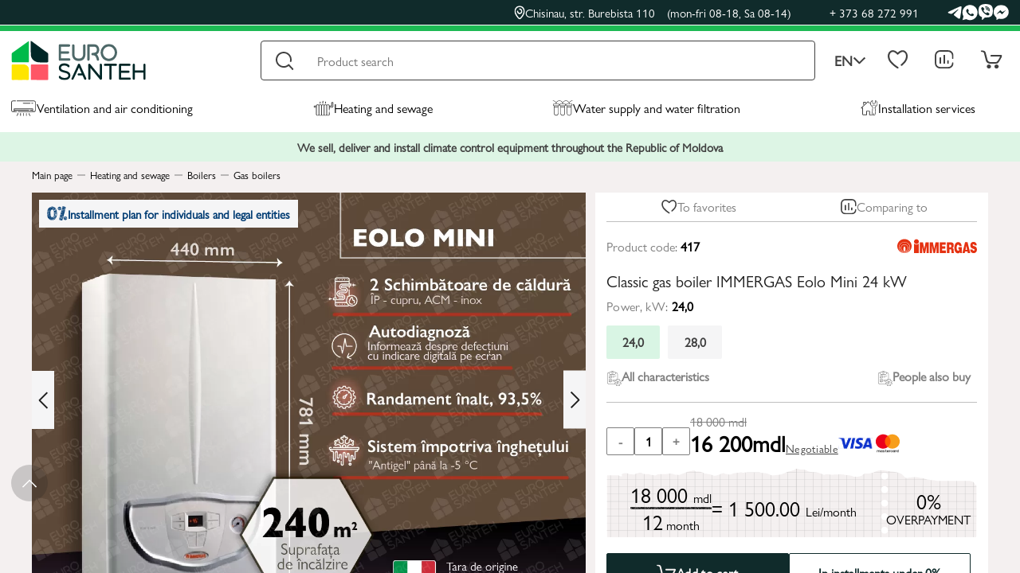

--- FILE ---
content_type: text/html; charset=utf-8
request_url: https://eurosanteh.md/en/classic-gas-boiler-immergas-eolo-mini-24-kw/
body_size: 51539
content:
<!DOCTYPE html><html lang="en"><head>    <meta charset="UTF-8"><meta name="viewport" content="width=device-width, initial-scale=1.0"><title>Order Classic gas boiler IMMERGAS Eolo Mini 24 kW with delivery in Chisinau, Moldova</title><link rel="icon" href="/favicon_new.ico" type="image/x-icon"><meta name="description" content="Looking for Classic gas boiler IMMERGAS Eolo Mini 24 kW? ☎️ +37368272991 - EUROSANTEH.MD - you can order on our website Classic gas boiler IMMERGAS Eolo Mini 24 kW ✈ fast delivery in Moldova"><link rel="canonical" href="https://eurosanteh.md/en/classic-gas-boiler-immergas-eolo-mini-24-kw/">    <link rel="alternate" hreflang="ro-md" href="https://eurosanteh.md/cazan-pe-gaz-clasic-immergas-eolo-mini-24-kw/" title="Romana">    <link rel="alternate" hreflang="ru-md" href="https://eurosanteh.md/ru/klassicheskij-gazovyj-kotel-immergas-eolo-mini-24-kvt/" title="Русский">    <link rel="alternate" hreflang="en-md" href="https://eurosanteh.md/en/classic-gas-boiler-immergas-eolo-mini-24-kw/" title="English"><link rel="alternate" hreflang="x-default" href="https://eurosanteh.md/cazan-pe-gaz-clasic-immergas-eolo-mini-24-kw/" title="Romana"><link rel="preload" as="font"  fetchpriority="high" href="/public/css/fonts/gillsansnova/GillSansNova-Book.ttf" crossorigin=""><link rel="preload" as="font"  fetchpriority="high" href="/public/css/fonts/gillsansnova/GillSansNova-BookItalic.ttf" crossorigin=""><style>    *,.row>*,:after,:before{box-sizing:border-box}.subcategory_item_card,.wrapper,body,html{height:100%}.alert_ok,.alert_ok:hover{transition:background .3s}.alert_ok,.current_lang,.search_btn,button{cursor:pointer}.main_item_submenu,.search_results{max-height:60vh;overflow-y:auto;overflow-x:hidden;scrollbar-width:thin}.alert_ok,.langs_wrapper,.mob_langs_block{text-transform:uppercase}@font-face{font-family:'Gill Sans Nova';src:url('/public/css/fonts/gillsansnova/GillSansNova-Book.ttf') format('truetype');font-style:normal;font-display:swap}@font-face{font-family:'Gill Sans Nova';src:url('/public/css/fonts/gillsansnova/GillSansNova-BookItalic.ttf') format('truetype');font-style:italic;font-display:swap}*{font-family:'Gill Sans Nova','sans-serif'}*,button{padding:0}*,body{margin:0}html{line-height:1.15;-webkit-text-size-adjust:100%}.header_basket:not(.hidden):hover,.header_menu_link:hover+.main_item_submenu_wrapper,.main_item_submenu_wrapper:hover,.overlay.active,.private_link_basket:hover+.header_basket:not(.hidden),main{display:block}h1{font-size:2em;margin:.67em 0}a{background-color:transparent;color:inherit;text-decoration:none}b,strong{font-weight:bolder}img{border-style:none}button,input,optgroup,select,textarea{font-family:inherit;font-size:100%;line-height:1.15;margin:0}button,input{overflow:visible}textarea{overflow:auto}[type=checkbox],[type=radio]{box-sizing:border-box;padding:0}::-webkit-file-upload-button{-webkit-appearance:button;font:inherit}.header_basket.hidden,.header_basket_link.hidden,.mob_langs:before,.private_link_notification_wrapper,[hidden]{display:none}:focus{outline:0}button{border:none;background:0 0}.row{display:flex;flex-wrap:wrap}.row>*{flex-shrink:0;width:100%;max-width:100%}@media (min-width:320px){.col-xs-1{flex:0 0 auto;width:8.33333333%}.col-xs-2{flex:0 0 auto;width:16.66666667%}.col-xs-3{flex:0 0 auto;width:25%}.col-xs-4{flex:0 0 auto;width:33.33333333%}.col-xs-5{flex:0 0 auto;width:41.66666667%}.col-xs-6{flex:0 0 auto;width:50%}.col-xs-7{flex:0 0 auto;width:58.33333333%}.col-xs-8{flex:0 0 auto;width:66.66666667%}.col-xs-9{flex:0 0 auto;width:75%}.col-xs-10{flex:0 0 auto;width:83.33333333%}.col-xs-11{flex:0 0 auto;width:91.66666667%}.col-xs-12{flex:0 0 auto;width:100%}.col-xs-20{flex:0 0 auto;width:20%}}@media (min-width:576px){.col-sm-1{flex:0 0 auto;width:8.33333333%}.col-sm-2{flex:0 0 auto;width:16.66666667%}.col-sm-3{flex:0 0 auto;width:25%}.col-sm-4{flex:0 0 auto;width:33.33333333%}.col-sm-5{flex:0 0 auto;width:41.66666667%}.col-sm-6{flex:0 0 auto;width:50%}.col-sm-7{flex:0 0 auto;width:58.33333333%}.col-sm-8{flex:0 0 auto;width:66.66666667%}.col-sm-9{flex:0 0 auto;width:75%}.col-sm-10{flex:0 0 auto;width:83.33333333%}.col-sm-11{flex:0 0 auto;width:91.66666667%}.col-sm-12{flex:0 0 auto;width:100%}.col-sm-20{flex:0 0 auto;width:20%}}@media (min-width:768px){.col-md-1{flex:0 0 auto;width:8.33333333%}.col-md-2{flex:0 0 auto;width:16.66666667%}.col-md-3{flex:0 0 auto;width:25%}.col-md-4{flex:0 0 auto;width:33.33333333%}.col-md-5{flex:0 0 auto;width:41.66666667%}.col-md-6{flex:0 0 auto;width:50%}.col-md-7{flex:0 0 auto;width:58.33333333%}.col-md-8{flex:0 0 auto;width:66.66666667%}.col-md-9{flex:0 0 auto;width:75%}.col-md-10{flex:0 0 auto;width:83.33333333%}.col-md-11{flex:0 0 auto;width:91.66666667%}.col-md-12{flex:0 0 auto;width:100%}.col-md-20{flex:0 0 auto;width:20%}}@media (min-width:992px){.col-lg-1{flex:0 0 auto;width:8.33333333%}.col-lg-2{flex:0 0 auto;width:16.66666667%}.col-lg-3{flex:0 0 auto;width:25%}.col-lg-4{flex:0 0 auto;width:33.33333333%}.col-lg-5{flex:0 0 auto;width:41.66666667%}.col-lg-6{flex:0 0 auto;width:50%}.col-lg-7{flex:0 0 auto;width:58.33333333%}.col-lg-8{flex:0 0 auto;width:66.66666667%}.col-lg-9{flex:0 0 auto;width:75%}.col-lg-10{flex:0 0 auto;width:83.33333333%}.col-lg-11{flex:0 0 auto;width:91.66666667%}.col-lg-12{flex:0 0 auto;width:100%}.col-lg-20{flex:0 0 auto;width:20%}}@media (min-width:1200px){.col-xl-1{flex:0 0 auto;width:8.33333333%}.col-xl-2{flex:0 0 auto;width:16.66666667%}.col-xl-3{flex:0 0 auto;width:25%}.col-xl-4{flex:0 0 auto;width:33.33333333%}.col-xl-5{flex:0 0 auto;width:41.66666667%}.col-xl-6{flex:0 0 auto;width:50%}.col-xl-7{flex:0 0 auto;width:58.33333333%}.col-xl-8{flex:0 0 auto;width:66.66666667%}.col-xl-9{flex:0 0 auto;width:75%}.col-xl-10{flex:0 0 auto;width:83.33333333%}.col-xl-11{flex:0 0 auto;width:91.66666667%}.col-xl-12{flex:0 0 auto;width:100%}.col-xl-20{flex:0 0 auto;width:20%}}@media (min-width:1400px){.col-xxl-1{flex:0 0 auto;width:8.33333333%}.col-xxl-2{flex:0 0 auto;width:16.66666667%}.col-xxl-3{flex:0 0 auto;width:25%}.col-xxl-4{flex:0 0 auto;width:33.33333333%}.col-xxl-5{flex:0 0 auto;width:41.66666667%}.col-xxl-6{flex:0 0 auto;width:50%}.col-xxl-7{flex:0 0 auto;width:58.33333333%}.col-xxl-8{flex:0 0 auto;width:66.66666667%}.col-xxl-9{flex:0 0 auto;width:75%}.col-xxl-10{flex:0 0 auto;width:83.33333333%}.col-xxl-11{flex:0 0 auto;width:91.66666667%}.col-xxl-12{flex:0 0 auto;width:100%}.col-xxl-20{flex:0 0 auto;width:20%}.hidden-xxl{display:none!important}}@media (min-width:1200px) and (max-width:1400px){.hidden-xl{display:none!important}}@media (min-width:992px) and (max-width:1200px){.hidden-lg{display:none!important}}@media (min-width:768px) and (max-width:992px){.hidden-md{display:none!important}}@media (min-width:576px) and (max-width:768px){.hidden-sm{display:none!important}}@media (max-width:576px){.hidden-xs{display:none!important}}.gap-x-20{margin-left:-10px;margin-right:-10px}.gap-x-20>[class^=col-]{padding-left:10px;padding-right:10px}.gap-y-20{margin-top:-10px;margin-bottom:-10px}.gap-y-20>[class^=col-]{padding-top:10px;padding-bottom:10px}.gap-20{margin:-10px}.gap-20>[class^=col-]{padding:10px}.gap-14{margin:-7px}.gap-14>[class^=col-]{padding:7px}.gap-10{margin:-5px}.gap-10>[class^=col-]{padding:5px}.gap-x-12{margin-left:-6px;margin-right:-6px}.gap-x-12>[class^=col-]{padding-left:6px;padding-right:6px}.gap-y-10>[class^=col-]{padding-top:5px;padding-bottom:5px}.gap-x-4{margin-left:-2px;margin-right:-2px}.gap-x-4>[class^=col-]{padding-left:2px;padding-right:2px}.gap-y-8{margin-top:-4px;margin-bottom:-4px}.gap-y-8>[class^=col-]{padding-top:4px;padding-bottom:4px}.gap-x-14{margin-left:-7px;margin-right:-7px}.gap-x-14>[class^=col-]{padding-left:7px;padding-right:7px}.gap-x-10{margin-left:-5px;margin-right:-5px}.gap-x-10>[class^=col-]{padding-left:5px;padding-right:5px}.gap-y-18{margin-top:-9px;margin-bottom:-9px}.gap-y-18>[class^=col-]{padding-top:9px;padding-bottom:9px}.gap-y-6{row-gap:6px}.gap-12{margin:-6px}.gap-12>[class^=col-]{padding:6px}.gap-x-40{margin-left:-20px;margin-right:-20px}.container,.inner_container,.slider_container{padding:0 14px;position:relative;margin-right:auto;margin-left:auto}.gap-x-40>[class^=col-]{padding-left:20px;padding-right:20px}.container{max-width:1588px}.slider_container{max-width:1758px}.inner_container{max-width:1228px}.wrapper{display:flex;flex-direction:column;overflow-x:hidden}.content{flex:1 0 auto}.footer{flex:0 0 auto}@keyframes spin{0%{transform:rotate(0)}100%{transform:rotate(360deg)}}@keyframes accent{0%,100%{border-color:transparent}25%,75%{border-color:rgba(255,0,0,.5)}50%{border-color:red}}.accented{border:1px solid;animation:1s linear infinite accent}.fit_img{display:block;max-width:100%;height:auto;object-fit:cover;object-position:center}.loader{position:fixed;z-index:99;width:100%;height:100%;background:rgba(0,0,0,.3);display:flex;align-items:center;justify-content:center}.loader_inset{display:block;position:relative;width:120px;height:120px;margin:30px auto;border-radius:50%;border:3px solid transparent;border-top-color:#002727;animation:2s linear infinite spin}.loader_inset:before{content:"";position:absolute;top:5px;left:5px;right:5px;bottom:5px;border-radius:50%;border:3px solid transparent;border-top-color:#00ba4a;animation:3s linear infinite spin}.loader_inset:after{content:"";position:absolute;top:15px;left:15px;right:15px;bottom:15px;border-radius:50%;border:3px solid transparent;border-top-color:#002727;animation:1.5s linear infinite spin}.alert_content,.alert_ok{border-radius:5px;color:#fff}.alert{display:none;z-index:10;position:relative}.alert_content{padding:20px;background:#009688;font-family:inherit;font-size:18px;position:fixed;z-index:10;top:50%;left:50%;transform:translate(-50%,-50%)}.alert_overlay{position:fixed;left:0;top:0;width:100%;height:100%;background:rgba(0,0,0,.5);z-index:9}.alert_title{font-weight:700;text-align:center}.alert_message{line-height:1.2;padding-top:10px;font-size:16px;text-align:center}.alert_ok{max-width:100px;width:100%;background:#4caf50;font-weight:700;padding:5px;display:block;margin:20px auto 0;font-size:14px}.alert_ok:hover{background:#8bc34a}.df,.mob_menu_items_counter.active,.private_items_counter.active,.subcategory_content.active{display:flex}.fw{flex-wrap:wrap}.ac{align-items:center}.jcc{justify-content:center}.jcsb{justify-content:space-between}.transition,.transition.active,.transition:hover{transition:.3s}.header{position:sticky;top:0;z-index:5}.header_top_wrapper{background:#102b2b;padding-top:5px;padding-bottom:5px;border-bottom:1px solid #fff;position:relative;z-index:5}.header_top_content{color:#fff;justify-content:flex-end;font-size:15px}.social_icon{filter:brightness(0) invert(1)}.brand_link:hover .brand_img,.social_link:hover .social_icon{filter:none}.header_top_address{font-weight:400;gap:5px}.header_phone:hover,.header_top_address:hover{opacity:.7}.header_top_address span{font-weight:400;margin-left:15px}.header_top_phones{margin-left:48px;margin-right:36px;gap:27px;font-weight:400}.header_top_socials{gap:17px}.header_bottom_wrapper{border-top:7px solid #1db954;padding-top:12px;background:#fff}.logo{position:relative;bottom:8px}.search_results{position:absolute;top:100%;left:0;width:100%;border-radius:0 0 4px 4px;background:#f5f5f6;box-shadow:0 5px 10px 0 rgba(0,0,0,.1);padding:15px 20px;z-index:9;scrollbar-color:#102B2B white;display:none}.search_results::-webkit-scrollbar{width:6px;background:#fff}.search_results::-webkit-scrollbar-thumb{background-color:#102b2b}.all_search_results{display:block;max-width:500px;width:100%;padding:12px;color:#fff;text-align:center;font-size:16px;font-weight:600;letter-spacing:.32px;border-radius:4px;background:#102b2b;margin:30px auto 0;border:none;cursor:pointer}.all_search_results:hover,.header_basket_link:hover{background:#1db954}.search_form{height:50px;position:relative;max-width:825px;width:100%}.search_results_block_title{color:#000;font-size:16px;font-weight:600;position:relative}.search_prod_result{padding:3px 6px;height:100%}.search_prods_results{margin:-3px -6px}.search_prod_result_content{border-radius:2px;background:#fff;padding:5px 10px;height:100%;gap:5px}.search_prod_result_content:hover{box-shadow:-4px 5px 10px 0 rgba(0,0,0,.1)}.search_results_block:not(:first-child){margin-top:30px}.search_results_block_items{margin-top:15px}.more_search_prods{color:#000;font-size:16px;font-weight:400;border:1px solid #7f7f7f;padding:10px;display:block;max-width:500px;width:100%;margin:15px auto 0}.search_prod_result_info{flex-direction:column;width:100%}.search_prod_title{color:#202020;font-size:14px;font-weight:400}.search_prod_result_bottom{align-items:flex-end}.search_prod_result_old_price{color:#7f7f7f;font-size:16px;font-weight:400;text-decoration-line:line-through}.search_prod_result_price{color:#000;font-size:18px;font-weight:600}.search_prod_result_details{color:#102b2b;font-size:14px;font-weight:400;text-decoration-line:underline}.search_prod_result_prices{text-align:right}.search_prod_result_img{max-width:55px}.search_results_block_title:after{content:'';display:block;width:100%;height:1px;background:#7f7f7f;position:absolute;top:calc(100% - 3px)}.search_results_block_title span{background:#f5f5f6;padding-right:3px;position:relative;z-index:2}.search_result_title{color:#000;font-size:16px;font-weight:400}.search_result_title span{font-weight:600}.search_input{width:100%;height:100%;border-radius:4px;border:1px solid #404040;padding:0 70px;font-size:16px}.clear_search,.search_btn{width:60px;height:50px;position:absolute;top:0}.search_btn{font-size:0;background:url("/public/img/icons/search.svg") center no-repeat;border:none;left:0}.header_basket_prod_row,.langs a:not(:last-child){border-bottom:1px solid #bfbfbf}.clear_search{right:0;opacity:0;visibility:hidden}.clear_search.active{opacity:1;visibility:visible}.langs_wrapper{margin-left:5px;color:#404040;font-size:18px;font-weight:600;position:relative}.current_lang{padding:0 19px;gap:6px}.current_lang.active img{transform:rotate(180deg)}.langs{position:absolute;top:calc(100% + 15px);width:100%;padding:0 11px;border-radius:8px;background:#fff;box-shadow:-4px 5px 10px 0 rgba(0,0,0,.1),4px -5px 10px 0 rgba(0,0,0,.1);display:none;z-index:1}.langs:before{content:'';width:0;height:0;border-left:8px solid transparent;border-right:8px solid transparent;border-bottom:10px solid #fff;display:block;position:absolute;top:-10px;left:50%;transform:translateX(-50%)}.langs a{display:block;text-align:center;padding:7px;margin:3px 0}.private_links{margin-left:auto;max-width:160px;width:100%;gap:10px}.private_link_wrapper{position:relative}.private_link_notification{gap:7px;padding:9px;color:#202020;font-size:16px;font-style:normal;font-weight:600;border-radius:2px;background:#fff;box-shadow:0 4px 4px 5px rgba(0,0,0,.25);right:-15px;top:calc(100% + 10px);position:absolute;width:max-content;z-index:3}.private_link_notification:before{content:'';display:block;width:0;height:0;border-left:12px solid transparent;border-right:12px solid transparent;border-bottom:16px solid #fff;position:absolute;top:-16px;right:20px;filter:drop-shadow(0px -2px 1px rgba(0, 0, 0, .25))}.header_basket{padding:15px;display:none}.header_basket_title{color:#000;font-size:16px;font-weight:600}.header_basket_title span,.header_basket_totals span,.header_prod_qty{color:#7f7f7f;font-size:16px;font-weight:400}.header_basket_prods{margin-top:16px}.header_basket_prod_row:first-child{border-top:1px solid #bfbfbf}.header_basket_prod_row{padding:10px 0;gap:10px}.header_basket_totals{padding:12px 0;color:#000;text-align:right;font-size:20px;font-weight:600;gap:5px;justify-content:flex-end}.header_basket_link{padding:10px;border-radius:4px;background:#102b2b;color:#fff;font-size:16px;font-weight:600}.header_prod_info{display:flex;flex-direction:column;justify-content:space-between}.header_prod_title{color:#202020;font-size:16px;font-weight:400;gap:10px}.header_prod_title span{max-width:260px}.remove_prod{opacity:.7;width:11px;height:11px;padding:5px 0}.private_link{position:relative;padding:8px}.header_prod_img img{max-height:85px}.private_items_counter{width:16px;height:16px;border-radius:50%;background:#ff5666;color:#fff;font-size:12px;font-weight:600;position:absolute;right:0;bottom:8px;display:none}.header_menu_links{margin:0;list-style:none}.header_menu_link{gap:7px;padding:25px 0 17px;border-bottom:3px solid transparent;font-size:16px}.header_menu_link img{height:20px}.header_menu_links:hover .header_menu_link{opacity:.5}.header_menu_links li:hover .header_menu_link{border-color:#1db954;opacity:1}.mob_catalog_langs,.mob_catalog_link,.mob_subcatalog_header{border-bottom:1px solid #bfbfbf}.header_words_wrapper{padding:10px 0;background:rgba(29,185,84,.15)}.header_words{color:#404040;text-align:center;font-size:15px;font-weight:600}.main_item_submenu_wrapper{position:absolute;top:100%;left:0;width:100%;padding:0 14px;display:none}.main_item_submenu_wrapper:after{content:''}.main_item_submenu{background:#fff;border-radius:0 0 10px 10px;box-shadow:-4px 5px 10px 0 rgba(0,0,0,.1);direction:rtl;padding-top:15px;padding-bottom:35px;scrollbar-color:#1DB954 white}.main_item_submenu::-webkit-scrollbar{width:6px;background:#fff}.mob_langs:after,.mob_schedule:before{content:'';width:0;height:0;border-left:8px solid transparent;border-right:8px solid transparent}.main_item_submenu::-webkit-scrollbar-thumb{background-color:#1db954}.main_item_submenu_row{direction:ltr}.subcategories{padding-top:45px;display:flex;flex-direction:column;gap:8px}.subcategory{padding:11px 13px 11px 10px;border-radius:8px;opacity:.5;gap:5px;font-size:16px}.subcategory img{max-width:12px}.subcategory_content{display:none;height:100%}.services_subcat_content{padding-right:20px}.subcategory.active{opacity:1}.subcategory:hover{background:rgba(29,185,84,.05)}.subcategory_title{color:#000;font-size:22px;font-weight:600}.subcategory_item{background:#f5f5f6;height:100%;border-radius:2px;padding:30px 22px 10px;flex-direction:column}.subcategory_item_img{max-width:120px;max-height:100px;width:100%;height:100%}.mob_subcategory_item_img{max-width:60px;max-height:40px;width:100%;height:100%}.mob_subcategory_item_img img,.subcategory_item_img img{margin:0 auto}.subcategory_item_title{color:#000;text-align:center;font-size:15px;font-style:normal;font-weight:400;margin-top:10px}.subcategory_item:hover{box-shadow:0 4px 4px rgba(0,0,0,.15)}.subcategory_items{margin-top:12px}.subcategory_brands_title{color:#000;font-size:18px;font-weight:400;padding-left:20px}.subcategory_brands_wrapper{padding-top:10px;height:100%}.subcategory_brands{margin-top:17px;padding-left:40px;padding-right:14px;border-left:1px solid #bfbfbf;max-height:calc(100% - 40px);height:100%}.brand_img{filter:grayscale(1)}.brand_link{max-width:160px;height:80px;width:100%}.overlay{position:fixed;left:0;top:0;width:100%;height:100%;background:rgba(0,0,0,.3);z-index:8;display:none}.mob_langs:after,.mob_menu{left:50%;transform:translateX(-50%)}.mob_catalog_overlay,.mob_menu_overlay{z-index:3}.mob_header_btns{max-width:150px;width:100%}.mob_header_btn{flex-direction:column;color:#404040;font-size:12px;font-weight:400;gap:5px}.mob_address,.mob_schedule{color:#202020;font-size:15px}.mob_catalog_btn{background:url("/public/img/icons/catalog.svg") top center no-repeat;padding-top:27px}.mob_catalog_btn.active{background:url("/public/img/icons/close.svg") top center no-repeat}.logo_wrapper{gap:15px;position:relative;grid-area:logo}.mob_address_wrapper{position:absolute;top:calc(100% + 15px);padding:7px 10px 13px;border-radius:8px;background:#fff;box-shadow:-4px 5px 10px 0 rgba(0,0,0,.1),4px -5px 10px 0 rgba(0,0,0,.1);z-index:2;right:0;display:none}.mob_address{font-weight:600}.mob_schedule{margin-top:8px;padding:0 8px;font-weight:400;line-height:19px}.mob_schedule span{color:#7f7f7f;font-size:15px;font-weight:400;line-height:19px}.mob_schedule:before{border-bottom:10px solid #fff;display:block;position:absolute;top:-10px;right:90px}.mob_menu{border-radius:8px;background:#102b2b;box-shadow:-2px -3px 7px 0 rgba(0,0,0,.15),2px 0 7px 0 rgba(0,0,0,.15);position:fixed;bottom:11px;width:calc(100% - 28px);z-index:4;padding:8px 24px 5px}.mob_menu_link{color:#f4f0f0;font-size:12px;font-weight:400;flex-direction:column}.mob_menu_link_img{position:relative;padding:5px}.mob_menu_items_counter{position:absolute;right:0;bottom:0;width:16px;height:16px;background:#ff5666;border-radius:50%;color:#fff;font-size:12px;font-weight:600;display:none}.mob_current_lang{color:#fff;font-size:16px;font-weight:600;padding:10px;background:rgba(29,185,84,.1);border-radius:5px}.mob_catalog_lang.active,.mob_langs{color:#000}.mob_langs{top:unset;width:fit-content;right:0;bottom:calc(100% + 10px)}.mob_catalog,.mob_subcatalog{position:fixed;top:0;right:-100%;max-height:100%;background:#f4f0f0;overflow-y:auto;overflow-x:hidden;z-index:4;height:100%}.mob_langs:after{border-top:10px solid #fff;position:absolute}.mob_catalog{padding-top:135px;width:calc(100% - 40px);padding-bottom:13px}.mob_catalog.active,.mob_subcatalog.active{right:0}.mob_catalog_langs{padding:12px 0}.mob_catalog_lang{width:33.33333%;text-align:center;color:#7f7f7f;font-size:16px;font-weight:600;padding:3px 0}.mob_catalog_lang:nth-child(2){border-left:1px solid #bfbfbf;border-right:1px solid #bfbfbf}.mob_catalog_links_wrapper,.mob_subcatalog_content{margin-top:25px}.mob_catalog_pages_wrapper{margin-top:40px}.mob_catalog_block_header{color:#404040;font-size:16px;font-weight:400;padding:0 12px;margin-bottom:14px}.mob_catalog_link{padding:0 12px 9px;color:#000;font-size:16px;font-weight:600;line-height:108.7%;margin-top:14px;gap:10px}.mob_category_icon{max-width:28px;width:100%}.mob_cat_arrow{margin-left:auto}.mob_catalog_contacts{padding:20px 12px;gap:22px}.mob_catalog_social{padding:0 12px;gap:20px}.mob_subcatalog{padding-top:135px;width:calc(100% - 40px)}.mob_subcatalog_category_title,.mob_subcatalog_header{color:#404040;font-size:16px;padding:10px 12px;font-weight:400}.mob_subcatalog_header{gap:10px}.mob_subcatalog_category_title{display:inline-block}.mob_subcategory_item_card{background:#f5f5f6;height:100%;border-radius:2px;padding:15px 6px 6px}.mob_subcategory_item_card a{flex-direction:column;height:100%;row-gap:15px}.mob_subcategory_item_title{color:#000;text-align:center;font-size:13px;font-weight:400;line-height:100%}.mob_subcatalog_items{margin-top:13px;padding:0 12px}.header_main_content{display:grid;grid-template-areas:'logo topright' 'logo bottomright';grid-template-columns:350px 1fr}.header_bottom_content{grid-area:topright;max-width:1210px;width:100%}.header_main_menu{grid-area:bottomright;max-width:1210px;width:100%}</style><link rel="preload" as="style" href="/public/css/common.min.css?v=209"><link rel="stylesheet" href="/public/css/common.min.css?v=209"><link rel="preconnect" href="https://www.googletagmanager.com" crossorigin><link rel="preconnect" href="https://cdnjs.cloudflare.com" crossorigin><link rel="preconnect" href="https://code.jivo.ru" crossorigin><!-- Google Tag Manager --><script>(function(w,d,s,l,i){w[l]=w[l]||[];w[l].push({'gtm.start':            new Date().getTime(),event:'gtm.js'});var f=d.getElementsByTagName(s)[0],        j=d.createElement(s),dl=l!='dataLayer'?'&l='+l:'';j.async=true;j.src=        'https://www.googletagmanager.com/gtm.js?id='+i+dl;f.parentNode.insertBefore(j,f);    })(window,document,'script','dataLayer','GTM-NHX9WZ79');</script><!-- End Google Tag Manager --><script type="application/ld+json">    {        "@context": "https://schema.org",        "@type": "WebSite",        "name": "Eurosanteh.md",        "url": "https://eurosanteh.md"    }</script><script src="https://code.jivo.ru/widget/43o56nXCdq" async></script>        <meta property="og:type" content="product">    <meta property="og:title" content="Order Classic gas boiler IMMERGAS Eolo Mini 24 kW with delivery in Chisinau, Moldova">    <meta property="og:description" content="Looking for Classic gas boiler IMMERGAS Eolo Mini 24 kW? ☎️ +37368272991 - EUROSANTEH.MD - you can order on our website Classic gas boiler IMMERGAS Eolo Mini 24 kW ✈ fast delivery in Moldova">    <meta property="og:url" content="https://eurosanteh.md/en/classic-gas-boiler-immergas-eolo-mini-24-kw/">    <meta property="og:image" content="https://eurosanteh.md/public/upload/catalog/g6ozqoivv1.webp">    <meta property="og:site_name" content="Eurosanteh.md">    <meta property="og:locale" content="en_EN">    <link rel="preload" fetchpriority="high" as="image" href="/public/upload/catalog/g6ozqoivv1.webp" type="image/webp">    <link rel="preload" as="style" href="https://cdnjs.cloudflare.com/ajax/libs/Swiper/11.0.4/swiper-bundle.min.css" crossorigin="">    <link rel="stylesheet" href="https://cdnjs.cloudflare.com/ajax/libs/Swiper/11.0.4/swiper-bundle.min.css" integrity="sha512-1CRCT9P70z3SktzqL7P8o8YvlmT1nXwFeXLBuVBa4mzQJ4fsvpmsObWooerRi4WzQT8QFrBVz/36mt/XGPYVzw==" crossorigin="anonymous" referrerpolicy="no-referrer"/>    <link rel="preload" as="style" href="https://cdn.jsdelivr.net/npm/@fancyapps/ui@5.0/dist/fancybox/fancybox.css" crossorigin="">    <link rel="stylesheet" href="https://cdn.jsdelivr.net/npm/@fancyapps/ui@5.0/dist/fancybox/fancybox.css"/>    <script type="application/ld+json">        {
    "@context": "https://schema.org/",
    "@type": "Product",
    "name": "Classic gas boiler IMMERGAS Eolo Mini 24 kW",
    "image": "https://eurosanteh.md/public/upload/catalog/g6ozqoivv1.webp",
    "description": "Looking for Classic gas boiler IMMERGAS Eolo Mini 24 kW? ☎️ +37368272991 - EUROSANTEH.MD - you can order on our website Classic gas boiler IMMERGAS Eolo Mini 24 kW ✈ fast delivery in Moldova",
    "sku": "417",
    "offers": {
        "@type": "Offer",
        "priceCurrency": "MDL",
        "price": "16200.00",
        "priceValidUntil": "2026-01-21",
        "availability": "https://schema.org/InStock",
        "url": "https://eurosanteh.md/en/classic-gas-boiler-immergas-eolo-mini-24-kw/"
    }
}    </script></head><body><div class="wrapper">    <div class="page_loader df ac jcc" style="position: fixed;left: 0;top: 0;width: 100%;height: 100%;background: white;z-index:99">    </div><script>    document.addEventListener("DOMContentLoaded",()=>{        document.querySelector('.page_loader').remove();    })</script><!-- Google Tag Manager (noscript) --><noscript>    <iframe src="https://www.googletagmanager.com/ns.html?id=GTM-NHX9WZ79" height="0" width="0" style="display:none;visibility:hidden"></iframe></noscript><!-- End Google Tag Manager (noscript) -->    <div class="scrolltop"></div><div class="header_top_wrapper hidden-md hidden-sm hidden-xs">    <div class="container">        <div class="header_top_content df ac">            <div class="header_top_address_wrapper">                <a href="https://www.google.com/maps/place/EUROSANTEH/@46.9807513,28.8751222,17z/data=!4m6!3m5!1s0x40c97e8f0ad1a99d:0x86d364ddcb48ad26!8m2!3d46.9807513!4d28.8751222!16s%2Fg%2F11c32lqhsg?entry=tts" target="_blank" rel="noopener" class="header_top_address df ac transition">                    <img src="/public/img/icons/map_marker.svg" alt="map marker" width="14" height="18">                    Chisinau, str.  Burebista 110                    <span>(mon-fri 08-18, Sa 08-14)</span>                </a>            </div>            <div class="header_top_phones df">                <a href="tel:+37368272991" class="header_phone transition">+ 373 68 272 991</a>            </div>            <div class="header_top_socials df ac">                <a href="https://t.me/+37368272991" class="header_social social_link" target="_blank" rel="noopener">                    <img src="/public/img/icons/tg.svg" alt="telegram" class="social_icon transition fit_img" width="18" height="17">                </a>                <a href="https://wa.me/+37368272991" class="header_social social_link" target="_blank" rel="noopener">                    <img src="/public/img/icons/wa.svg" alt="telegram" class="social_icon transition fit_img" width="20" height="20">                </a>                <a href="viber://chat?number=068272991" class="header_social social_link" target="_blank" rel="noopener">                    <img src="/public/img/icons/viber.svg" alt="telegram" class="social_icon transition fit_img" width="19" height="21">                </a>                <a href="https://m.me/312809506006592" class="header_social social_link" target="_blank" rel="noopener">                    <img src="/public/img/icons/mess.svg" alt="telegram" class="social_icon transition fit_img" width="20" height="20">                </a>            </div>        </div>    </div></div><div class="header transition">    <div class="header_bottom_wrapper">        <div class="container">            <div class="header_main_content">                <div class="logo_wrapper df ac jcsb">                    <a href="/en/" class="logo">                        <img src="/public/img/icons/logo.svg" alt="logo" class="fit_img">                    </a>                    <div class="mob_header_btns df ac jcsb hidden-xxl hidden-xl hidden-lg">                        <a href="tel:+37368272991" class="mob_phone_link mob_header_btn df ac jcc">                            <img src="/public/img/icons/phone_black.svg" alt="phone" width="21" height="22">                            Phone call                        </a>                        <div class="mob_address_block">                            <button class="mob_address_btn mob_header_btn df ac jcc" onclick="toggleMobAddress(this)">                                <img src="/public/img/icons/map_marker_black.svg" alt="map marker" width="18" height="23">                                Address                            </button>                            <div class="mob_address_wrapper">                                <a href="https://www.google.com/maps/place/EUROSANTEH/@46.9807513,28.8751222,17z/data=!4m6!3m5!1s0x40c97e8f0ad1a99d:0x86d364ddcb48ad26!8m2!3d46.9807513!4d28.8751222!16s%2Fg%2F11c32lqhsg?entry=tts" class="mob_address" target="_blank" rel="noopener">                                    Chisinau, str.  Burebista 110                                </a>                                <div class="mob_schedule">                                    <div>                                        <span>Mo-Fr:</span> 08:00 - 18:00                                    </div>                                    <div>                                        <span>Sa</span> 08:00 - 14:00                                    </div>                                    <div>                                        <span>Su:</span> Day off                                    </div>                                </div>                            </div>                        </div>                        <button class="mob_header_btn mob_catalog_btn df ac jcc transition" onclick="toggleMobCatalog()">                            Catalog                        </button>                    </div>                </div>                <div class="header_bottom_content df ac">                    <form action="/en/search/" class="search_form" method="post">                        <input type="text" class="search_input" name="search" placeholder="Product search" autocomplete="off" onkeyup="getSuggestions(this)">                        <input type="submit" class="search_btn">                        <button class="clear_search df ac jcc transition" type="button" onclick="clearSearch()">                            <img src="/public/img/icons/close.svg" alt="close" width="18" height="18">                        </button>                        <div class="search_results"> </div>                    </form>                    <div class="langs_wrapper hidden-md hidden-sm hidden-xs">                        <div class="current_lang df ac" onclick="toggleLangs(this)">                            en                            <img src="/public/img/icons/arrow_down.svg" alt="arrow down" class="transition" width="17" height="10">                        </div>                        <div class="langs">                                                                <a href="/cazan-pe-gaz-clasic-immergas-eolo-mini-24-kw/" class="lang">ro</a>                                                                    <a href="/ru/klassicheskij-gazovyj-kotel-immergas-eolo-mini-24-kvt/" class="lang">ru</a>                                                        </div>                    </div>                    <div class="private_links df ac jcsb hidden-md hidden-sm hidden-xs">                        <div class="private_link_wrapper">                            <a href="/en/favorite/" class="private_link">                                <img src="/public/img/icons/heart.svg" alt="heart" width="26" height="24">                                                                <div class="private_items_counter df ac jcc favorite_items_counter ">                                    0                                </div>                            </a>                            <div class="private_link_notification_wrapper fav_notification">                                <div class="private_link_notification df ac">                                    <img src="/public/img/icons/notification_check.svg" alt="notification check" width="20" height="17">                                    Product has been added to favorites                                </div>                            </div>                        </div>                        <div class="private_link_wrapper">                            <a href="/en/comparison/" class="private_link">                                <img src="/public/img/icons/compare.svg" alt="compare" width="24" height="24">                                                                <div class="private_items_counter df ac jcc compare_items_counter ">                                    0                                </div>                            </a>                            <div class="private_link_notification_wrapper compare_notification">                                <div class="private_link_notification df ac">                                    <img src="/public/img/icons/notification_check.svg" alt="notification check" width="20" height="17">                                    The product was added to the comparison                                </div>                            </div>                        </div>                        <div class="private_link_wrapper">                                                        <a href="/en/basket/" class="private_link private_link_basket">                                <img src="/public/img/icons/basket.svg" alt="basket" width="28" height="24">                                <div class="private_items_counter df ac jcc basket_items_counter ">0</div>                            </a>                            <div class="private_link_notification header_basket hidden">                                <div class="header_basket_title">                                    In your cart.                                    <span class="header_basket_prods_qty">0</span>                                    <span> product(s)</span>                                </div>                                <div class="header_basket_prods">                                                                    </div>                                <div class="header_basket_totals df ac">                                    <span>Final amount:</span>                                    <div class="header_basket_total_sum">                                        0 lei                                    </div>                                </div>                                <a href="/en/basket/" class="header_basket_link df ac jcc transition">                                    Go to shopping cart                                </a>                            </div>                        </div>                    </div>                </div>                <nav class="header_main_menu hidden-md hidden-sm hidden-xs" itemscope="" itemtype="http://schema.org/SiteNavigationElement">                    <ul class="df ac jcsb header_menu_links" onmouseenter="showOverlay()" onmouseleave="hideOverlay()" itemprop="about" itemscope="" itemtype="http://schema.org/ItemList">                                                    <li itemprop="itemListElement" itemscope="" itemtype="http://schema.org/ItemList">                                <a href="/en/vtilation-and-air-conditioning/" class="df ac transition header_menu_link" onmouseenter="activeSubmenu(this)">                                    <img src="/public/upload/catalog/categories/z0m71emhks.svg" alt="Ventilation and air conditioning icon" class="fit_img">                                    Ventilation and air conditioning                                </a>                                <div class="main_item_submenu_wrapper">                                    <div class="main_item_submenu">                                        <div class="row gap-x-20 main_item_submenu_row">                                            <div class="col-md-3">                                                <div class="subcategories">                                                                                                            <a href="/en/household-air-conditioners/"                                                           class="subcategory df jcsb transition active" onmouseover="showSubcategoryContent(this)"                                                           data-id="5">                                                            Household air conditioners                                                            <img src="/public/img/icons/arrow_right.svg" alt="arrow right" width="10" height="16">                                                        </a>                                                                                                            <a href="/en/commercial-air-conditioners-semi-industrial/"                                                           class="subcategory df jcsb transition active" onmouseover="showSubcategoryContent(this)"                                                           data-id="14">                                                            Commercial air conditioners, semi-industrial                                                            <img src="/public/img/icons/arrow_right.svg" alt="arrow right" width="10" height="16">                                                        </a>                                                                                                            <a href="/en/ventilation/"                                                           class="subcategory df jcsb transition active" onmouseover="showSubcategoryContent(this)"                                                           data-id="16">                                                            Ventilation systems                                                            <img src="/public/img/icons/arrow_right.svg" alt="arrow right" width="10" height="16">                                                        </a>                                                                                                            <a href="/en/industrial-air-conditioning-systems/"                                                           class="subcategory df jcsb transition active" onmouseover="showSubcategoryContent(this)"                                                           data-id="15">                                                            Industrial air conditioning systems                                                            <img src="/public/img/icons/arrow_right.svg" alt="arrow right" width="10" height="16">                                                        </a>                                                                                                            <a href="/en/installation-of-air-conditioning-and-ventilation-systems/"                                                           class="subcategory df jcsb transition active" onmouseover="showSubcategoryContent(this)"                                                           data-id="17">                                                            Installation of air conditioning and ventilation systems                                                            <img src="/public/img/icons/arrow_right.svg" alt="arrow right" width="10" height="16">                                                        </a>                                                                                                                                                        </div>                                            </div>                                            <div class="col-md-9">                                                                                                    <div class="row gap-x-20 subcategory_content  active" data-id="5">                                                                                                                <div class="col-md-8">                                                            <div class="subcategory_items_wrapper">                                                                <div class="subcategory_title">Household air conditioners</div>                                                                <div class="subcategory_items row gap-x-12 gap-y-10">                                                                                                                                                <div class="col-md-3">                                                                                <div class="subcategory_item_card">                                                                                    <a href="/en/wall-mounted-air-conditioners-split-systems/" class="df ac jcsb subcategory_item transition">                                                                                        <div class="subcategory_item_img">                                                                                            <img src="[data-uri]" data-src="/public/upload/catalog/categories/rhbp7vb0qi.svg" alt="Wall-mounted air conditioners, split systems icon" class="fit_img lozad">                                                                                        </div>                                                                                        <div class="subcategory_item_title">                                                                                            Wall-mounted air conditioners, split systems                                                                                        </div>                                                                                    </a>                                                                                </div>                                                                            </div>                                                                                                                                                        <div class="col-md-3">                                                                                <div class="subcategory_item_card">                                                                                    <a href="/en/cassette-air-conditioners/" class="df ac jcsb subcategory_item transition">                                                                                        <div class="subcategory_item_img">                                                                                            <img src="[data-uri]" data-src="/public/upload/catalog/categories/ul3s795b9q.svg" alt="Cassette air conditioners icon" class="fit_img lozad">                                                                                        </div>                                                                                        <div class="subcategory_item_title">                                                                                            Cassette air conditioners                                                                                        </div>                                                                                    </a>                                                                                </div>                                                                            </div>                                                                                                                                                        <div class="col-md-3">                                                                                <div class="subcategory_item_card">                                                                                    <a href="/en/wall-mounted-air-conditioners-multi-split-systems/" class="df ac jcsb subcategory_item transition">                                                                                        <div class="subcategory_item_img">                                                                                            <img src="[data-uri]" data-src="/public/upload/catalog/categories/pqhqbgq94b.svg" alt="Wall-mounted air conditioners, multi-split systems icon" class="fit_img lozad">                                                                                        </div>                                                                                        <div class="subcategory_item_title">                                                                                            Wall-mounted air conditioners, multi-split systems                                                                                        </div>                                                                                    </a>                                                                                </div>                                                                            </div>                                                                                                                                                        <div class="col-md-3">                                                                                <div class="subcategory_item_card">                                                                                    <a href="/en/console-air-conditioners/" class="df ac jcsb subcategory_item transition">                                                                                        <div class="subcategory_item_img">                                                                                            <img src="[data-uri]" data-src="/public/upload/catalog/categories/d586b659jd.svg" alt="Console air conditioners icon" class="fit_img lozad">                                                                                        </div>                                                                                        <div class="subcategory_item_title">                                                                                            Console air conditioners                                                                                        </div>                                                                                    </a>                                                                                </div>                                                                            </div>                                                                                                                                                        <div class="col-md-3">                                                                                <div class="subcategory_item_card">                                                                                    <a href="/en/slim-duct-air-conditioners/" class="df ac jcsb subcategory_item transition">                                                                                        <div class="subcategory_item_img">                                                                                            <img src="[data-uri]" data-src="/public/upload/catalog/categories/fuylfohuqi.svg" alt="Slim duct air conditioners icon" class="fit_img lozad">                                                                                        </div>                                                                                        <div class="subcategory_item_title">                                                                                            Slim duct air conditioners                                                                                        </div>                                                                                    </a>                                                                                </div>                                                                            </div>                                                                                                                                                        <div class="col-md-3">                                                                                <div class="subcategory_item_card">                                                                                    <a href="/en/heat-pumps/" class="df ac jcsb subcategory_item transition">                                                                                        <div class="subcategory_item_img">                                                                                            <img src="[data-uri]" data-src="/public/upload/catalog/categories/aspk21zc21.svg" alt="Heat pumps icon" class="fit_img lozad">                                                                                        </div>                                                                                        <div class="subcategory_item_title">                                                                                            Heat pumps                                                                                        </div>                                                                                    </a>                                                                                </div>                                                                            </div>                                                                                                                                                        <div class="col-md-3">                                                                                <div class="subcategory_item_card">                                                                                    <a href="/en/mobile-air-conditioners/" class="df ac jcsb subcategory_item transition">                                                                                        <div class="subcategory_item_img">                                                                                            <img src="[data-uri]" data-src="/public/upload/catalog/categories/r19i6bk6dk.svg" alt="Mobile air conditioners icon" class="fit_img lozad">                                                                                        </div>                                                                                        <div class="subcategory_item_title">                                                                                            Mobile air conditioners                                                                                        </div>                                                                                    </a>                                                                                </div>                                                                            </div>                                                                                                                                                        <div class="col-md-3">                                                                                <div class="subcategory_item_card">                                                                                    <a href="/en/accessories-and-consumables-for-installation/" class="df ac jcsb subcategory_item transition">                                                                                        <div class="subcategory_item_img">                                                                                            <img src="[data-uri]" data-src="/public/upload/catalog/categories/p1ia1eeg92.svg" alt="Accessories for air conditioner installation icon" class="fit_img lozad">                                                                                        </div>                                                                                        <div class="subcategory_item_title">                                                                                            Accessories for air conditioner installation                                                                                        </div>                                                                                    </a>                                                                                </div>                                                                            </div>                                                                                                                                            </div>                                                            </div>                                                        </div>                                                                                                                    <div class="col-md-4">                                                                <div class="subcategory_brands_wrapper">                                                                    <div class="subcategory_brands_title">Brands</div>                                                                    <div class="subcategory_brands">                                                                        <div class="row gap-x-20">                                                                                                                                                            <div class="col-md-6">                                                                                    <div class="subcategory_brand">                                                                                        <a href="/en/haier/" class="brand_link df ac jcc">                                                                                            <img src="[data-uri]" data-src="/public/upload/brands/n4mv0jss7d.svg" alt="Haier" class="fit_img brand_img transition lozad">                                                                                        </a>                                                                                    </div>                                                                                </div>                                                                                                                                                            <div class="col-md-6">                                                                                    <div class="subcategory_brand">                                                                                        <a href="/en/gree/" class="brand_link df ac jcc">                                                                                            <img src="[data-uri]" data-src="/public/upload/brands/wm0m8p3y5a.svg" alt="Gree" class="fit_img brand_img transition lozad">                                                                                        </a>                                                                                    </div>                                                                                </div>                                                                                                                                                            <div class="col-md-6">                                                                                    <div class="subcategory_brand">                                                                                        <a href="/en/tcl/" class="brand_link df ac jcc">                                                                                            <img src="[data-uri]" data-src="/public/upload/brands/lnfnk4fy4r.svg" alt="TCL" class="fit_img brand_img transition lozad">                                                                                        </a>                                                                                    </div>                                                                                </div>                                                                                                                                                            <div class="col-md-6">                                                                                    <div class="subcategory_brand">                                                                                        <a href="/en/mitsubishi-electric/" class="brand_link df ac jcc">                                                                                            <img src="[data-uri]" data-src="/public/upload/brands/ga9q1arcer.svg" alt="Mitsubishi Electric" class="fit_img brand_img transition lozad">                                                                                        </a>                                                                                    </div>                                                                                </div>                                                                                                                                                            <div class="col-md-6">                                                                                    <div class="subcategory_brand">                                                                                        <a href="/en/daikin/" class="brand_link df ac jcc">                                                                                            <img src="[data-uri]" data-src="/public/upload/brands/q1m3g2tr20.svg" alt="Daikin" class="fit_img brand_img transition lozad">                                                                                        </a>                                                                                    </div>                                                                                </div>                                                                                                                                                            <div class="col-md-6">                                                                                    <div class="subcategory_brand">                                                                                        <a href="/en/heiko/" class="brand_link df ac jcc">                                                                                            <img src="[data-uri]" data-src="/public/upload/brands/i27hlb5z1g.svg" alt="Heiko" class="fit_img brand_img transition lozad">                                                                                        </a>                                                                                    </div>                                                                                </div>                                                                                                                                                            <div class="col-md-6">                                                                                    <div class="subcategory_brand">                                                                                        <a href="/en/energolux/" class="brand_link df ac jcc">                                                                                            <img src="[data-uri]" data-src="/public/upload/brands/4s3t4rjqa3.svg" alt="Energolux" class="fit_img brand_img transition lozad">                                                                                        </a>                                                                                    </div>                                                                                </div>                                                                                                                                                            <div class="col-md-6">                                                                                    <div class="subcategory_brand">                                                                                        <a href="/en/ariston/" class="brand_link df ac jcc">                                                                                            <img src="[data-uri]" data-src="/public/upload/brands/rmahhxnlt3.svg" alt="Ariston" class="fit_img brand_img transition lozad">                                                                                        </a>                                                                                    </div>                                                                                </div>                                                                                                                                                            <div class="col-md-6">                                                                                    <div class="subcategory_brand">                                                                                        <a href="/en/hyundai/" class="brand_link df ac jcc">                                                                                            <img src="[data-uri]" data-src="/public/upload/brands/94fa2zb6ey.svg" alt="Hyundai" class="fit_img brand_img transition lozad">                                                                                        </a>                                                                                    </div>                                                                                </div>                                                                                                                                                            <div class="col-md-6">                                                                                    <div class="subcategory_brand">                                                                                        <a href="/en/ballu/" class="brand_link df ac jcc">                                                                                            <img src="[data-uri]" data-src="/public/upload/brands/j0k2zo45ji.svg" alt="Ballu" class="fit_img brand_img transition lozad">                                                                                        </a>                                                                                    </div>                                                                                </div>                                                                                                                                                    </div>                                                                    </div>                                                                </div>                                                            </div>                                                                                                            </div>                                                                                                        <div class="row gap-x-20 subcategory_content  " data-id="14">                                                                                                                <div class="col-md-8">                                                            <div class="subcategory_items_wrapper">                                                                <div class="subcategory_title">Commercial air conditioners, semi-industrial</div>                                                                <div class="subcategory_items row gap-x-12 gap-y-10">                                                                                                                                                <div class="col-md-3">                                                                                <div class="subcategory_item_card">                                                                                    <a href="/en/cassette-air-conditioners/" class="df ac jcsb subcategory_item transition">                                                                                        <div class="subcategory_item_img">                                                                                            <img src="[data-uri]" data-src="/public/upload/catalog/categories/ul3s795b9q.svg" alt="Cassette air conditioners icon" class="fit_img lozad">                                                                                        </div>                                                                                        <div class="subcategory_item_title">                                                                                            Cassette air conditioners                                                                                        </div>                                                                                    </a>                                                                                </div>                                                                            </div>                                                                                                                                                        <div class="col-md-3">                                                                                <div class="subcategory_item_card">                                                                                    <a href="/en/floor-to-ceiling-air-conditioners/" class="df ac jcsb subcategory_item transition">                                                                                        <div class="subcategory_item_img">                                                                                            <img src="[data-uri]" data-src="/public/upload/catalog/categories/4i6tngo3uh.svg" alt="Floor-to-ceiling air conditioners icon" class="fit_img lozad">                                                                                        </div>                                                                                        <div class="subcategory_item_title">                                                                                            Floor-to-ceiling air conditioners                                                                                        </div>                                                                                    </a>                                                                                </div>                                                                            </div>                                                                                                                                                        <div class="col-md-3">                                                                                <div class="subcategory_item_card">                                                                                    <a href="/en/column-air-conditioners/" class="df ac jcsb subcategory_item transition">                                                                                        <div class="subcategory_item_img">                                                                                            <img src="[data-uri]" data-src="/public/upload/catalog/categories/kyvs5g0z3b.svg" alt="Column air conditioners icon" class="fit_img lozad">                                                                                        </div>                                                                                        <div class="subcategory_item_title">                                                                                            Column air conditioners                                                                                        </div>                                                                                    </a>                                                                                </div>                                                                            </div>                                                                                                                                                        <div class="col-md-3">                                                                                <div class="subcategory_item_card">                                                                                    <a href="/en/semi-industrial-duct-air-conditioners/" class="df ac jcsb subcategory_item transition">                                                                                        <div class="subcategory_item_img">                                                                                            <img src="[data-uri]" data-src="/public/upload/catalog/categories/m7dn1eh5pd.svg" alt="Duct air conditioners icon" class="fit_img lozad">                                                                                        </div>                                                                                        <div class="subcategory_item_title">                                                                                            Duct air conditioners                                                                                        </div>                                                                                    </a>                                                                                </div>                                                                            </div>                                                                                                                                            </div>                                                            </div>                                                        </div>                                                                                                                    <div class="col-md-4">                                                                <div class="subcategory_brands_wrapper">                                                                    <div class="subcategory_brands_title">Brands</div>                                                                    <div class="subcategory_brands">                                                                        <div class="row gap-x-20">                                                                                                                                                            <div class="col-md-6">                                                                                    <div class="subcategory_brand">                                                                                        <a href="/en/haier/" class="brand_link df ac jcc">                                                                                            <img src="[data-uri]" data-src="/public/upload/brands/n4mv0jss7d.svg" alt="Haier" class="fit_img brand_img transition lozad">                                                                                        </a>                                                                                    </div>                                                                                </div>                                                                                                                                                            <div class="col-md-6">                                                                                    <div class="subcategory_brand">                                                                                        <a href="/en/gree/" class="brand_link df ac jcc">                                                                                            <img src="[data-uri]" data-src="/public/upload/brands/wm0m8p3y5a.svg" alt="Gree" class="fit_img brand_img transition lozad">                                                                                        </a>                                                                                    </div>                                                                                </div>                                                                                                                                                            <div class="col-md-6">                                                                                    <div class="subcategory_brand">                                                                                        <a href="/en/mitsubishi-electric/" class="brand_link df ac jcc">                                                                                            <img src="[data-uri]" data-src="/public/upload/brands/ga9q1arcer.svg" alt="Mitsubishi Electric" class="fit_img brand_img transition lozad">                                                                                        </a>                                                                                    </div>                                                                                </div>                                                                                                                                                            <div class="col-md-6">                                                                                    <div class="subcategory_brand">                                                                                        <a href="/en/daikin/" class="brand_link df ac jcc">                                                                                            <img src="[data-uri]" data-src="/public/upload/brands/q1m3g2tr20.svg" alt="Daikin" class="fit_img brand_img transition lozad">                                                                                        </a>                                                                                    </div>                                                                                </div>                                                                                                                                                            <div class="col-md-6">                                                                                    <div class="subcategory_brand">                                                                                        <a href="/en/inventor/" class="brand_link df ac jcc">                                                                                            <img src="[data-uri]" data-src="/public/upload/brands/2yh4t5jj1v.svg" alt="Inventor" class="fit_img brand_img transition lozad">                                                                                        </a>                                                                                    </div>                                                                                </div>                                                                                                                                                            <div class="col-md-6">                                                                                    <div class="subcategory_brand">                                                                                        <a href="/en/hoapp/" class="brand_link df ac jcc">                                                                                            <img src="[data-uri]" data-src="/public/upload/brands/99h7oc7vhj.svg" alt="Hoapp" class="fit_img brand_img transition lozad">                                                                                        </a>                                                                                    </div>                                                                                </div>                                                                                                                                                    </div>                                                                    </div>                                                                </div>                                                            </div>                                                                                                            </div>                                                                                                        <div class="row gap-x-20 subcategory_content  " data-id="16">                                                                                                                <div class="col-md-8">                                                            <div class="subcategory_items_wrapper">                                                                <div class="subcategory_title">Ventilation systems</div>                                                                <div class="subcategory_items row gap-x-12 gap-y-10">                                                                                                                                                <div class="col-md-3">                                                                                <div class="subcategory_item_card">                                                                                    <a href="/en/ventilation-units/" class="df ac jcsb subcategory_item transition">                                                                                        <div class="subcategory_item_img">                                                                                            <img src="[data-uri]" data-src="/public/upload/catalog/categories/15x5ntg7mh.svg" alt="Ventilation units icon" class="fit_img lozad">                                                                                        </div>                                                                                        <div class="subcategory_item_title">                                                                                            Ventilation units                                                                                        </div>                                                                                    </a>                                                                                </div>                                                                            </div>                                                                                                                                                        <div class="col-md-3">                                                                                <div class="subcategory_item_card">                                                                                    <a href="/en/ventilation-pipes-and-fittings/" class="df ac jcsb subcategory_item transition">                                                                                        <div class="subcategory_item_img">                                                                                            <img src="[data-uri]" data-src="/public/upload/catalog/categories/yawjlfop34.svg" alt="Ventilation Pipes and Fittings icon" class="fit_img lozad">                                                                                        </div>                                                                                        <div class="subcategory_item_title">                                                                                            Ventilation Pipes and Fittings                                                                                        </div>                                                                                    </a>                                                                                </div>                                                                            </div>                                                                                                                                                        <div class="col-md-3">                                                                                <div class="subcategory_item_card">                                                                                    <a href="/en/pipes-grids-fittings-for-ventilation/" class="df ac jcsb subcategory_item transition">                                                                                        <div class="subcategory_item_img">                                                                                            <img src="[data-uri]" data-src="/public/upload/catalog/categories/7lq5ifnfpe.svg" alt="Pipes, grids, fittings for ventilation icon" class="fit_img lozad">                                                                                        </div>                                                                                        <div class="subcategory_item_title">                                                                                            Pipes, grids, fittings for ventilation                                                                                        </div>                                                                                    </a>                                                                                </div>                                                                            </div>                                                                                                                                            </div>                                                            </div>                                                        </div>                                                                                                                    <div class="col-md-4">                                                                <div class="subcategory_brands_wrapper">                                                                    <div class="subcategory_brands_title">Brands</div>                                                                    <div class="subcategory_brands">                                                                        <div class="row gap-x-20">                                                                                                                                                            <div class="col-md-6">                                                                                    <div class="subcategory_brand">                                                                                        <a href="/en/mitsubishi-electric/" class="brand_link df ac jcc">                                                                                            <img src="[data-uri]" data-src="/public/upload/brands/ga9q1arcer.svg" alt="Mitsubishi Electric" class="fit_img brand_img transition lozad">                                                                                        </a>                                                                                    </div>                                                                                </div>                                                                                                                                                            <div class="col-md-6">                                                                                    <div class="subcategory_brand">                                                                                        <a href="/en/ostberg/" class="brand_link df ac jcc">                                                                                            <img src="[data-uri]" data-src="/public/upload/brands/sr9p068wcu.svg" alt="Ostberg" class="fit_img brand_img transition lozad">                                                                                        </a>                                                                                    </div>                                                                                </div>                                                                                                                                                            <div class="col-md-6">                                                                                    <div class="subcategory_brand">                                                                                        <a href="/en/neovent/" class="brand_link df ac jcc">                                                                                            <img src="[data-uri]" data-src="/public/upload/brands/e0kv6jg1uq.svg" alt="Neovent" class="fit_img brand_img transition lozad">                                                                                        </a>                                                                                    </div>                                                                                </div>                                                                                                                                                            <div class="col-md-6">                                                                                    <div class="subcategory_brand">                                                                                        <a href="/en/heatpex/" class="brand_link df ac jcc">                                                                                            <img src="[data-uri]" data-src="/public/upload/brands/jnu2vbdcxf.svg" alt="HeatPex" class="fit_img brand_img transition lozad">                                                                                        </a>                                                                                    </div>                                                                                </div>                                                                                                                                                    </div>                                                                    </div>                                                                </div>                                                            </div>                                                                                                            </div>                                                                                                        <div class="row gap-x-20 subcategory_content  " data-id="15">                                                                                                                <div class="col-md-8">                                                            <div class="subcategory_items_wrapper">                                                                <div class="subcategory_title">Industrial air conditioning systems</div>                                                                <div class="subcategory_items row gap-x-12 gap-y-10">                                                                                                                                                <div class="col-md-3">                                                                                <div class="subcategory_item_card">                                                                                    <a href="/en/multizone-vrv-vrf-systems/" class="df ac jcsb subcategory_item transition">                                                                                        <div class="subcategory_item_img">                                                                                            <img src="[data-uri]" data-src="/public/upload/catalog/categories/pkx514lv23.svg" alt="Multizone VRV/VRF systems icon" class="fit_img lozad">                                                                                        </div>                                                                                        <div class="subcategory_item_title">                                                                                            Multizone VRV/VRF systems                                                                                        </div>                                                                                    </a>                                                                                </div>                                                                            </div>                                                                                                                                                        <div class="col-md-3">                                                                                <div class="subcategory_item_card">                                                                                    <a href="/en/chillers/" class="df ac jcsb subcategory_item transition">                                                                                        <div class="subcategory_item_img">                                                                                            <img src="[data-uri]" data-src="/public/upload/catalog/categories/o1a00xyzic.svg" alt="Chillers icon" class="fit_img lozad">                                                                                        </div>                                                                                        <div class="subcategory_item_title">                                                                                            Chillers                                                                                        </div>                                                                                    </a>                                                                                </div>                                                                            </div>                                                                                                                                            </div>                                                            </div>                                                        </div>                                                                                                                    <div class="col-md-4">                                                                <div class="subcategory_brands_wrapper">                                                                    <div class="subcategory_brands_title">Brands</div>                                                                    <div class="subcategory_brands">                                                                        <div class="row gap-x-20">                                                                                                                                                            <div class="col-md-6">                                                                                    <div class="subcategory_brand">                                                                                        <a href="/en/haier/" class="brand_link df ac jcc">                                                                                            <img src="[data-uri]" data-src="/public/upload/brands/n4mv0jss7d.svg" alt="Haier" class="fit_img brand_img transition lozad">                                                                                        </a>                                                                                    </div>                                                                                </div>                                                                                                                                                    </div>                                                                    </div>                                                                </div>                                                            </div>                                                                                                            </div>                                                                                                        <div class="row gap-x-20 subcategory_content  " data-id="17">                                                                                                                <div class="col-md-8">                                                            <div class="subcategory_items_wrapper">                                                                <div class="subcategory_title">Installation of air conditioning and ventilation systems</div>                                                                <div class="subcategory_items row gap-x-12 gap-y-10">                                                                                                                                                <div class="col-md-3">                                                                                <div class="subcategory_item_card">                                                                                    <a href="/en/installation-of-household-air-conditioners/" class="df ac jcsb subcategory_item transition">                                                                                        <div class="subcategory_item_img">                                                                                            <img src="[data-uri]" data-src="/public/upload/catalog/categories/pepkb19c4j.svg" alt="Installation of household air conditioners icon" class="fit_img lozad">                                                                                        </div>                                                                                        <div class="subcategory_item_title">                                                                                            Installation of household air conditioners                                                                                        </div>                                                                                    </a>                                                                                </div>                                                                            </div>                                                                                                                                                        <div class="col-md-3">                                                                                <div class="subcategory_item_card">                                                                                    <a href="/en/installation-of-commercial-air-conditioners-semi-industrial/" class="df ac jcsb subcategory_item transition">                                                                                        <div class="subcategory_item_img">                                                                                            <img src="[data-uri]" data-src="/public/upload/catalog/categories/auk0ghaaw6.svg" alt="Installation of commercial air conditioners, semi-industrial icon" class="fit_img lozad">                                                                                        </div>                                                                                        <div class="subcategory_item_title">                                                                                            Installation of commercial air conditioners, semi-industrial                                                                                        </div>                                                                                    </a>                                                                                </div>                                                                            </div>                                                                                                                                                        <div class="col-md-3">                                                                                <div class="subcategory_item_card">                                                                                    <a href="/en/ventilation-installation-services/" class="df ac jcsb subcategory_item transition">                                                                                        <div class="subcategory_item_img">                                                                                            <img src="[data-uri]" data-src="/public/upload/catalog/categories/dzwyzh28bt.svg" alt="Ventilation installation services icon" class="fit_img lozad">                                                                                        </div>                                                                                        <div class="subcategory_item_title">                                                                                            Ventilation installation services                                                                                        </div>                                                                                    </a>                                                                                </div>                                                                            </div>                                                                                                                                                        <div class="col-md-3">                                                                                <div class="subcategory_item_card">                                                                                    <a href="/en/service-and-repair/" class="df ac jcsb subcategory_item transition">                                                                                        <div class="subcategory_item_img">                                                                                            <img src="[data-uri]" data-src="/public/upload/catalog/categories/jd3ccwgu6h.svg" alt="Service and repair icon" class="fit_img lozad">                                                                                        </div>                                                                                        <div class="subcategory_item_title">                                                                                            Service and repair                                                                                        </div>                                                                                    </a>                                                                                </div>                                                                            </div>                                                                                                                                                        <div class="col-md-3">                                                                                <div class="subcategory_item_card">                                                                                    <a href="/en/installation-of-heat-pumps/" class="df ac jcsb subcategory_item transition">                                                                                        <div class="subcategory_item_img">                                                                                            <img src="[data-uri]" data-src="/public/upload/catalog/categories/2nv771lvyw.svg" alt="Installation of heat pumps icon" class="fit_img lozad">                                                                                        </div>                                                                                        <div class="subcategory_item_title">                                                                                            Installation of heat pumps                                                                                        </div>                                                                                    </a>                                                                                </div>                                                                            </div>                                                                                                                                            </div>                                                            </div>                                                        </div>                                                                                                                    <div class="col-md-4">                                                                <div class="subcategory_brands_wrapper">                                                                    <div class="subcategory_brands_title">Brands</div>                                                                    <div class="subcategory_brands">                                                                        <div class="row gap-x-20">                                                                                                                                                    </div>                                                                    </div>                                                                </div>                                                            </div>                                                                                                            </div>                                                                                                </div>                                        </div>                                    </div>                                </div>                            </li>                                                    <li itemprop="itemListElement" itemscope="" itemtype="http://schema.org/ItemList">                                <a href="/en/heating-and-sewage/" class="df ac transition header_menu_link" onmouseenter="activeSubmenu(this)">                                    <img src="/public/upload/catalog/categories/2zpvfcb4tt.svg" alt="Heating and sewage icon" class="fit_img">                                    Heating and sewage                                </a>                                <div class="main_item_submenu_wrapper">                                    <div class="main_item_submenu">                                        <div class="row gap-x-20 main_item_submenu_row">                                            <div class="col-md-3">                                                <div class="subcategories">                                                                                                            <a href="/en/boilers/"                                                           class="subcategory df jcsb transition " onmouseover="showSubcategoryContent(this)"                                                           data-id="38">                                                            Boilers                                                            <img src="/public/img/icons/arrow_right.svg" alt="arrow right" width="10" height="16">                                                        </a>                                                                                                            <a href="/en/radiators-heating-batteries/"                                                           class="subcategory df jcsb transition " onmouseover="showSubcategoryContent(this)"                                                           data-id="41">                                                            Radiators, heating batteries                                                            <img src="/public/img/icons/arrow_right.svg" alt="arrow right" width="10" height="16">                                                        </a>                                                                                                            <a href="/en/towel-warmers/"                                                           class="subcategory df jcsb transition " onmouseover="showSubcategoryContent(this)"                                                           data-id="42">                                                            Towel warmers                                                            <img src="/public/img/icons/arrow_right.svg" alt="arrow right" width="10" height="16">                                                        </a>                                                                                                            <a href="/en/water-heaters-boilers/"                                                           class="subcategory df jcsb transition " onmouseover="showSubcategoryContent(this)"                                                           data-id="40">                                                            Water heaters boilers                                                            <img src="/public/img/icons/arrow_right.svg" alt="arrow right" width="10" height="16">                                                        </a>                                                                                                            <a href="/en/chimney/"                                                           class="subcategory df jcsb transition " onmouseover="showSubcategoryContent(this)"                                                           data-id="44">                                                            Chimney                                                            <img src="/public/img/icons/arrow_right.svg" alt="arrow right" width="10" height="16">                                                        </a>                                                                                                            <a href="/en/heat-pumps/"                                                           class="subcategory df jcsb transition " onmouseover="showSubcategoryContent(this)"                                                           data-id="12">                                                            Heat pumps                                                            <img src="/public/img/icons/arrow_right.svg" alt="arrow right" width="10" height="16">                                                        </a>                                                                                                            <a href="/en/floor-heating/"                                                           class="subcategory df jcsb transition " onmouseover="showSubcategoryContent(this)"                                                           data-id="39">                                                            Floor heating                                                            <img src="/public/img/icons/arrow_right.svg" alt="arrow right" width="10" height="16">                                                        </a>                                                                                                            <a href="/en/automation-and-accessories-accessories-for-heating/"                                                           class="subcategory df jcsb transition " onmouseover="showSubcategoryContent(this)"                                                           data-id="45">                                                            Automation and accessories accessories for heating                                                            <img src="/public/img/icons/arrow_right.svg" alt="arrow right" width="10" height="16">                                                        </a>                                                                                                            <a href="/en/pipes-and-fittings/"                                                           class="subcategory df jcsb transition " onmouseover="showSubcategoryContent(this)"                                                           data-id="46">                                                            Pipes and fittings                                                            <img src="/public/img/icons/arrow_right.svg" alt="arrow right" width="10" height="16">                                                        </a>                                                                                                            <a href="/en/sewer/"                                                           class="subcategory df jcsb transition " onmouseover="showSubcategoryContent(this)"                                                           data-id="47">                                                            Sewer                                                            <img src="/public/img/icons/arrow_right.svg" alt="arrow right" width="10" height="16">                                                        </a>                                                                                                            <a href="/en/installation-of-heating-systems/"                                                           class="subcategory df jcsb transition " onmouseover="showSubcategoryContent(this)"                                                           data-id="122">                                                            Installation of heating systems                                                            <img src="/public/img/icons/arrow_right.svg" alt="arrow right" width="10" height="16">                                                        </a>                                                                                                                                                        </div>                                            </div>                                            <div class="col-md-9">                                                                                                    <div class="row gap-x-20 subcategory_content  active" data-id="38">                                                                                                                <div class="col-md-8">                                                            <div class="subcategory_items_wrapper">                                                                <div class="subcategory_title">Boilers</div>                                                                <div class="subcategory_items row gap-x-12 gap-y-10">                                                                                                                                                <div class="col-md-3">                                                                                <div class="subcategory_item_card">                                                                                    <a href="/en/gas-boilers/" class="df ac jcsb subcategory_item transition">                                                                                        <div class="subcategory_item_img">                                                                                            <img src="[data-uri]" data-src="/public/upload/catalog/categories/csm1nz2hwx.svg" alt="Gas boilers icon" class="fit_img lozad">                                                                                        </div>                                                                                        <div class="subcategory_item_title">                                                                                            Gas boilers                                                                                        </div>                                                                                    </a>                                                                                </div>                                                                            </div>                                                                                                                                                        <div class="col-md-3">                                                                                <div class="subcategory_item_card">                                                                                    <a href="/en/solid-fuel-boilers/" class="df ac jcsb subcategory_item transition">                                                                                        <div class="subcategory_item_img">                                                                                            <img src="[data-uri]" data-src="/public/upload/catalog/categories/i3qv5t1mox.svg" alt="Solid fuel boilers icon" class="fit_img lozad">                                                                                        </div>                                                                                        <div class="subcategory_item_title">                                                                                            Solid fuel boilers                                                                                        </div>                                                                                    </a>                                                                                </div>                                                                            </div>                                                                                                                                                        <div class="col-md-3">                                                                                <div class="subcategory_item_card">                                                                                    <a href="/en/chimney-for-gas-boilers/" class="df ac jcsb subcategory_item transition">                                                                                        <div class="subcategory_item_img">                                                                                            <img src="[data-uri]" data-src="/public/upload/catalog/categories/if4bo17mx0.svg" alt="Chimneys for gas boilers icon" class="fit_img lozad">                                                                                        </div>                                                                                        <div class="subcategory_item_title">                                                                                            Chimneys for gas boilers                                                                                        </div>                                                                                    </a>                                                                                </div>                                                                            </div>                                                                                                                                                        <div class="col-md-3">                                                                                <div class="subcategory_item_card">                                                                                    <a href="/en/thermostats-thermoregulators/" class="df ac jcsb subcategory_item transition">                                                                                        <div class="subcategory_item_img">                                                                                            <img src="[data-uri]" data-src="/public/upload/catalog/categories/xdipv0qnbg.svg" alt="Thermostats, thermoregulators icon" class="fit_img lozad">                                                                                        </div>                                                                                        <div class="subcategory_item_title">                                                                                            Thermostats, thermoregulators                                                                                        </div>                                                                                    </a>                                                                                </div>                                                                            </div>                                                                                                                                                        <div class="col-md-3">                                                                                <div class="subcategory_item_card">                                                                                    <a href="/en/voltage-stabilizers-gas-valves/" class="df ac jcsb subcategory_item transition">                                                                                        <div class="subcategory_item_img">                                                                                            <img src="[data-uri]" data-src="/public/upload/catalog/categories/8oad4n0gdx.svg" alt="Voltage stabilizers, gas valves icon" class="fit_img lozad">                                                                                        </div>                                                                                        <div class="subcategory_item_title">                                                                                            Voltage stabilizers, gas valves                                                                                        </div>                                                                                    </a>                                                                                </div>                                                                            </div>                                                                                                                                                        <div class="col-md-3">                                                                                <div class="subcategory_item_card">                                                                                    <a href="/en/materials-for-boiler-installation/" class="df ac jcsb subcategory_item transition">                                                                                        <div class="subcategory_item_img">                                                                                            <img src="[data-uri]" data-src="/public/upload/catalog/categories/idm3cb4lw8.svg" alt="Materials for boiler installation icon" class="fit_img lozad">                                                                                        </div>                                                                                        <div class="subcategory_item_title">                                                                                            Materials for boiler installation                                                                                        </div>                                                                                    </a>                                                                                </div>                                                                            </div>                                                                                                                                                        <div class="col-md-3">                                                                                <div class="subcategory_item_card">                                                                                    <a href="/en/electric-boilers/" class="df ac jcsb subcategory_item transition">                                                                                        <div class="subcategory_item_img">                                                                                            <img src="[data-uri]" data-src="/public/upload/catalog/categories/jcdt3usnrs.svg" alt="Electric boilers icon" class="fit_img lozad">                                                                                        </div>                                                                                        <div class="subcategory_item_title">                                                                                            Electric boilers                                                                                        </div>                                                                                    </a>                                                                                </div>                                                                            </div>                                                                                                                                            </div>                                                            </div>                                                        </div>                                                                                                                    <div class="col-md-4">                                                                <div class="subcategory_brands_wrapper">                                                                    <div class="subcategory_brands_title">Brands</div>                                                                    <div class="subcategory_brands">                                                                        <div class="row gap-x-20">                                                                                                                                                            <div class="col-md-6">                                                                                    <div class="subcategory_brand">                                                                                        <a href="/en/metal-bet/" class="brand_link df ac jcc">                                                                                            <img src="[data-uri]" data-src="/public/upload/brands/h5mvvf209i.svg" alt="MetalBet" class="fit_img brand_img transition lozad">                                                                                        </a>                                                                                    </div>                                                                                </div>                                                                                                                                                            <div class="col-md-6">                                                                                    <div class="subcategory_brand">                                                                                        <a href="/en/fondital/" class="brand_link df ac jcc">                                                                                            <img src="[data-uri]" data-src="/public/upload/brands/804nzcyf39.svg" alt="Fondital" class="fit_img brand_img transition lozad">                                                                                        </a>                                                                                    </div>                                                                                </div>                                                                                                                                                            <div class="col-md-6">                                                                                    <div class="subcategory_brand">                                                                                        <a href="/en/eca/" class="brand_link df ac jcc">                                                                                            <img src="[data-uri]" data-src="/public/upload/brands/1nt73puxu1.svg" alt="E.C.A" class="fit_img brand_img transition lozad">                                                                                        </a>                                                                                    </div>                                                                                </div>                                                                                                                                                            <div class="col-md-6">                                                                                    <div class="subcategory_brand">                                                                                        <a href="/en/honeywell/" class="brand_link df ac jcc">                                                                                            <img src="[data-uri]" data-src="/public/upload/brands/1v3buui4a9.svg" alt="Honeywell" class="fit_img brand_img transition lozad">                                                                                        </a>                                                                                    </div>                                                                                </div>                                                                                                                                                            <div class="col-md-6">                                                                                    <div class="subcategory_brand">                                                                                        <a href="/en/airfel/" class="brand_link df ac jcc">                                                                                            <img src="[data-uri]" data-src="/public/upload/brands/rlersmus92.svg" alt="Airfel" class="fit_img brand_img transition lozad">                                                                                        </a>                                                                                    </div>                                                                                </div>                                                                                                                                                            <div class="col-md-6">                                                                                    <div class="subcategory_brand">                                                                                        <a href="/en/logiterm/" class="brand_link df ac jcc">                                                                                            <img src="[data-uri]" data-src="/public/upload/brands/5c5rqftmj6.svg" alt="Logiterm" class="fit_img brand_img transition lozad">                                                                                        </a>                                                                                    </div>                                                                                </div>                                                                                                                                                            <div class="col-md-6">                                                                                    <div class="subcategory_brand">                                                                                        <a href="/en/immergas/" class="brand_link df ac jcc">                                                                                            <img src="[data-uri]" data-src="/public/upload/brands/njwzkdv73f.svg" alt="Immergas" class="fit_img brand_img transition lozad">                                                                                        </a>                                                                                    </div>                                                                                </div>                                                                                                                                                            <div class="col-md-6">                                                                                    <div class="subcategory_brand">                                                                                        <a href="/en/vaillant/" class="brand_link df ac jcc">                                                                                            <img src="[data-uri]" data-src="/public/upload/brands/jr5bxclpvq.svg" alt="Vaillant" class="fit_img brand_img transition lozad">                                                                                        </a>                                                                                    </div>                                                                                </div>                                                                                                                                                            <div class="col-md-6">                                                                                    <div class="subcategory_brand">                                                                                        <a href="/en/perfetto/" class="brand_link df ac jcc">                                                                                            <img src="[data-uri]" data-src="/public/upload/brands/hq3zi64cjm.svg" alt="Perfetto" class="fit_img brand_img transition lozad">                                                                                        </a>                                                                                    </div>                                                                                </div>                                                                                                                                                            <div class="col-md-6">                                                                                    <div class="subcategory_brand">                                                                                        <a href="/en/demirdokum/" class="brand_link df ac jcc">                                                                                            <img src="[data-uri]" data-src="/public/upload/brands/cidrxvicp8.svg" alt="Demir Dokum" class="fit_img brand_img transition lozad">                                                                                        </a>                                                                                    </div>                                                                                </div>                                                                                                                                                    </div>                                                                    </div>                                                                </div>                                                            </div>                                                                                                            </div>                                                                                                        <div class="row gap-x-20 subcategory_content  " data-id="41">                                                                                                                <div class="col-md-8">                                                            <div class="subcategory_items_wrapper">                                                                <div class="subcategory_title">Radiators, heating batteries</div>                                                                <div class="subcategory_items row gap-x-12 gap-y-10">                                                                                                                                                <div class="col-md-3">                                                                                <div class="subcategory_item_card">                                                                                    <a href="/en/designer-radiators/" class="df ac jcsb subcategory_item transition">                                                                                        <div class="subcategory_item_img">                                                                                            <img src="[data-uri]" data-src="/public/upload/catalog/categories/i6k02dfko3.svg" alt="Designer radiators icon" class="fit_img lozad">                                                                                        </div>                                                                                        <div class="subcategory_item_title">                                                                                            Designer radiators                                                                                        </div>                                                                                    </a>                                                                                </div>                                                                            </div>                                                                                                                                                        <div class="col-md-3">                                                                                <div class="subcategory_item_card">                                                                                    <a href="/en/steel-radiators/" class="df ac jcsb subcategory_item transition">                                                                                        <div class="subcategory_item_img">                                                                                            <img src="[data-uri]" data-src="/public/upload/catalog/categories/ac0jb6mhfo.svg" alt="Steel radiators icon" class="fit_img lozad">                                                                                        </div>                                                                                        <div class="subcategory_item_title">                                                                                            Steel radiators                                                                                        </div>                                                                                    </a>                                                                                </div>                                                                            </div>                                                                                                                                                        <div class="col-md-3">                                                                                <div class="subcategory_item_card">                                                                                    <a href="/en/bimetallic-radiators/" class="df ac jcsb subcategory_item transition">                                                                                        <div class="subcategory_item_img">                                                                                            <img src="[data-uri]" data-src="/public/upload/catalog/categories/5x1aavmyuo.svg" alt="Bimetallic radiators icon" class="fit_img lozad">                                                                                        </div>                                                                                        <div class="subcategory_item_title">                                                                                            Bimetallic radiators                                                                                        </div>                                                                                    </a>                                                                                </div>                                                                            </div>                                                                                                                                                        <div class="col-md-3">                                                                                <div class="subcategory_item_card">                                                                                    <a href="/en/aluminum-radiators/" class="df ac jcsb subcategory_item transition">                                                                                        <div class="subcategory_item_img">                                                                                            <img src="[data-uri]" data-src="/public/upload/catalog/categories/8u1fe02god.svg" alt="Aluminum radiators icon" class="fit_img lozad">                                                                                        </div>                                                                                        <div class="subcategory_item_title">                                                                                            Aluminum radiators                                                                                        </div>                                                                                    </a>                                                                                </div>                                                                            </div>                                                                                                                                                        <div class="col-md-3">                                                                                <div class="subcategory_item_card">                                                                                    <a href="/en/in-floor-convectors/" class="df ac jcsb subcategory_item transition">                                                                                        <div class="subcategory_item_img">                                                                                            <img src="[data-uri]" data-src="/public/upload/catalog/categories/0uen274lfs.svg" alt="In-floor convectors icon" class="fit_img lozad">                                                                                        </div>                                                                                        <div class="subcategory_item_title">                                                                                            In-floor convectors                                                                                        </div>                                                                                    </a>                                                                                </div>                                                                            </div>                                                                                                                                                        <div class="col-md-3">                                                                                <div class="subcategory_item_card">                                                                                    <a href="/en/accessories-for-radiators/" class="df ac jcsb subcategory_item transition">                                                                                        <div class="subcategory_item_img">                                                                                            <img src="[data-uri]" data-src="/public/upload/catalog/categories/gsl49t5rd1.svg" alt="Accessories for radiators icon" class="fit_img lozad">                                                                                        </div>                                                                                        <div class="subcategory_item_title">                                                                                            Accessories for radiators                                                                                        </div>                                                                                    </a>                                                                                </div>                                                                            </div>                                                                                                                                            </div>                                                            </div>                                                        </div>                                                                                                                    <div class="col-md-4">                                                                <div class="subcategory_brands_wrapper">                                                                    <div class="subcategory_brands_title">Brands</div>                                                                    <div class="subcategory_brands">                                                                        <div class="row gap-x-20">                                                                                                                                                            <div class="col-md-6">                                                                                    <div class="subcategory_brand">                                                                                        <a href="/en/carisa/" class="brand_link df ac jcc">                                                                                            <img src="[data-uri]" data-src="/public/upload/brands/1577ohpz0y.svg" alt="Carisa" class="fit_img brand_img transition lozad">                                                                                        </a>                                                                                    </div>                                                                                </div>                                                                                                                                                            <div class="col-md-6">                                                                                    <div class="subcategory_brand">                                                                                        <a href="/en/italthermo/" class="brand_link df ac jcc">                                                                                            <img src="[data-uri]" data-src="/public/upload/brands/jzaapyw0xt.svg" alt="ItalThermo" class="fit_img brand_img transition lozad">                                                                                        </a>                                                                                    </div>                                                                                </div>                                                                                                                                                            <div class="col-md-6">                                                                                    <div class="subcategory_brand">                                                                                        <a href="/en/lojimax/" class="brand_link df ac jcc">                                                                                            <img src="[data-uri]" data-src="/public/upload/brands/v7lhhi8rb4.svg" alt="Lojimax" class="fit_img brand_img transition lozad">                                                                                        </a>                                                                                    </div>                                                                                </div>                                                                                                                                                            <div class="col-md-6">                                                                                    <div class="subcategory_brand">                                                                                        <a href="/en/nova-florida/" class="brand_link df ac jcc">                                                                                            <img src="[data-uri]" data-src="/public/upload/brands/2yztmyo09p.svg" alt="Nova Florida" class="fit_img brand_img transition lozad">                                                                                        </a>                                                                                    </div>                                                                                </div>                                                                                                                                                            <div class="col-md-6">                                                                                    <div class="subcategory_brand">                                                                                        <a href="/en/gorgiel/" class="brand_link df ac jcc">                                                                                            <img src="[data-uri]" data-src="/public/upload/brands/7tj0eai1m9.svg" alt="Gorgiel" class="fit_img brand_img transition lozad">                                                                                        </a>                                                                                    </div>                                                                                </div>                                                                                                                                                            <div class="col-md-6">                                                                                    <div class="subcategory_brand">                                                                                        <a href="/en/kiran/" class="brand_link df ac jcc">                                                                                            <img src="[data-uri]" data-src="/public/upload/brands/qhfwz7z21c.svg" alt="KIRAN" class="fit_img brand_img transition lozad">                                                                                        </a>                                                                                    </div>                                                                                </div>                                                                                                                                                            <div class="col-md-6">                                                                                    <div class="subcategory_brand">                                                                                        <a href="/en/global/" class="brand_link df ac jcc">                                                                                            <img src="[data-uri]" data-src="/public/upload/brands/1qkjn198s6.svg" alt="Global" class="fit_img brand_img transition lozad">                                                                                        </a>                                                                                    </div>                                                                                </div>                                                                                                                                                            <div class="col-md-6">                                                                                    <div class="subcategory_brand">                                                                                        <a href="/en/fondital/" class="brand_link df ac jcc">                                                                                            <img src="[data-uri]" data-src="/public/upload/brands/804nzcyf39.svg" alt="Fondital" class="fit_img brand_img transition lozad">                                                                                        </a>                                                                                    </div>                                                                                </div>                                                                                                                                                            <div class="col-md-6">                                                                                    <div class="subcategory_brand">                                                                                        <a href="/en/corad/" class="brand_link df ac jcc">                                                                                            <img src="[data-uri]" data-src="/public/upload/brands/86m6qzqlfv.svg" alt="Corad" class="fit_img brand_img transition lozad">                                                                                        </a>                                                                                    </div>                                                                                </div>                                                                                                                                                            <div class="col-md-6">                                                                                    <div class="subcategory_brand">                                                                                        <a href="/en/royal-thermo/" class="brand_link df ac jcc">                                                                                            <img src="[data-uri]" data-src="/public/upload/brands/f76ncvhigh.svg" alt="Royal Thermo" class="fit_img brand_img transition lozad">                                                                                        </a>                                                                                    </div>                                                                                </div>                                                                                                                                                    </div>                                                                    </div>                                                                </div>                                                            </div>                                                                                                            </div>                                                                                                        <div class="row gap-x-20 subcategory_content  " data-id="42">                                                                                                                <div class="col-md-8">                                                            <div class="subcategory_items_wrapper">                                                                <div class="subcategory_title">Towel warmers</div>                                                                <div class="subcategory_items row gap-x-12 gap-y-10">                                                                                                                                                <div class="col-md-3">                                                                                <div class="subcategory_item_card">                                                                                    <a href="/en/designer-towel-rails/" class="df ac jcsb subcategory_item transition">                                                                                        <div class="subcategory_item_img">                                                                                            <img src="[data-uri]" data-src="/public/upload/catalog/categories/6lydvm6t55.svg" alt="Designer towel rails icon" class="fit_img lozad">                                                                                        </div>                                                                                        <div class="subcategory_item_title">                                                                                            Designer towel rails                                                                                        </div>                                                                                    </a>                                                                                </div>                                                                            </div>                                                                                                                                                        <div class="col-md-3">                                                                                <div class="subcategory_item_card">                                                                                    <a href="/en/standard-water-towel-dryers/" class="df ac jcsb subcategory_item transition">                                                                                        <div class="subcategory_item_img">                                                                                            <img src="[data-uri]" data-src="/public/upload/catalog/categories/j66es136yq.svg" alt="Standard water towel dryers icon" class="fit_img lozad">                                                                                        </div>                                                                                        <div class="subcategory_item_title">                                                                                            Standard water towel dryers                                                                                        </div>                                                                                    </a>                                                                                </div>                                                                            </div>                                                                                                                                                        <div class="col-md-3">                                                                                <div class="subcategory_item_card">                                                                                    <a href="/en/electric-towel-dryers/" class="df ac jcsb subcategory_item transition">                                                                                        <div class="subcategory_item_img">                                                                                            <img src="[data-uri]" data-src="/public/upload/catalog/categories/8quaqdvjx6.svg" alt="Electric towel dryers icon" class="fit_img lozad">                                                                                        </div>                                                                                        <div class="subcategory_item_title">                                                                                            Electric towel dryers                                                                                        </div>                                                                                    </a>                                                                                </div>                                                                            </div>                                                                                                                                                        <div class="col-md-3">                                                                                <div class="subcategory_item_card">                                                                                    <a href="/en/accessories-for-heated-towel-rails/" class="df ac jcsb subcategory_item transition">                                                                                        <div class="subcategory_item_img">                                                                                            <img src="[data-uri]" data-src="/public/upload/catalog/categories/0yp2wiipof.svg" alt="Accessories for heated towel rails icon" class="fit_img lozad">                                                                                        </div>                                                                                        <div class="subcategory_item_title">                                                                                            Accessories for heated towel rails                                                                                        </div>                                                                                    </a>                                                                                </div>                                                                            </div>                                                                                                                                            </div>                                                            </div>                                                        </div>                                                                                                                    <div class="col-md-4">                                                                <div class="subcategory_brands_wrapper">                                                                    <div class="subcategory_brands_title">Brands</div>                                                                    <div class="subcategory_brands">                                                                        <div class="row gap-x-20">                                                                                                                                                            <div class="col-md-6">                                                                                    <div class="subcategory_brand">                                                                                        <a href="/en/emko/" class="brand_link df ac jcc">                                                                                            <img src="[data-uri]" data-src="/public/upload/brands/fgs0e3ufk7.svg" alt="Emko" class="fit_img brand_img transition lozad">                                                                                        </a>                                                                                    </div>                                                                                </div>                                                                                                                                                            <div class="col-md-6">                                                                                    <div class="subcategory_brand">                                                                                        <a href="/en/lojimax/" class="brand_link df ac jcc">                                                                                            <img src="[data-uri]" data-src="/public/upload/brands/v7lhhi8rb4.svg" alt="Lojimax" class="fit_img brand_img transition lozad">                                                                                        </a>                                                                                    </div>                                                                                </div>                                                                                                                                                            <div class="col-md-6">                                                                                    <div class="subcategory_brand">                                                                                        <a href="/en/aerfild/" class="brand_link df ac jcc">                                                                                            <img src="[data-uri]" data-src="/public/upload/brands/4yvffwbrln.svg" alt="Aerfild" class="fit_img brand_img transition lozad">                                                                                        </a>                                                                                    </div>                                                                                </div>                                                                                                                                                            <div class="col-md-6">                                                                                    <div class="subcategory_brand">                                                                                        <a href="/en/plano/" class="brand_link df ac jcc">                                                                                            <img src="[data-uri]" data-src="/public/upload/brands/16ea5dknri.svg" alt="Plano" class="fit_img brand_img transition lozad">                                                                                        </a>                                                                                    </div>                                                                                </div>                                                                                                                                                            <div class="col-md-6">                                                                                    <div class="subcategory_brand">                                                                                        <a href="/en/carisa/" class="brand_link df ac jcc">                                                                                            <img src="[data-uri]" data-src="/public/upload/brands/1577ohpz0y.svg" alt="Carisa" class="fit_img brand_img transition lozad">                                                                                        </a>                                                                                    </div>                                                                                </div>                                                                                                                                                            <div class="col-md-6">                                                                                    <div class="subcategory_brand">                                                                                        <a href="/en/fondital/" class="brand_link df ac jcc">                                                                                            <img src="[data-uri]" data-src="/public/upload/brands/804nzcyf39.svg" alt="Fondital" class="fit_img brand_img transition lozad">                                                                                        </a>                                                                                    </div>                                                                                </div>                                                                                                                                                            <div class="col-md-6">                                                                                    <div class="subcategory_brand">                                                                                        <a href="/en/gorgiel/" class="brand_link df ac jcc">                                                                                            <img src="[data-uri]" data-src="/public/upload/brands/7tj0eai1m9.svg" alt="Gorgiel" class="fit_img brand_img transition lozad">                                                                                        </a>                                                                                    </div>                                                                                </div>                                                                                                                                                    </div>                                                                    </div>                                                                </div>                                                            </div>                                                                                                            </div>                                                                                                        <div class="row gap-x-20 subcategory_content  " data-id="40">                                                                                                                <div class="col-md-8">                                                            <div class="subcategory_items_wrapper">                                                                <div class="subcategory_title">Water heaters boilers</div>                                                                <div class="subcategory_items row gap-x-12 gap-y-10">                                                                                                                                                <div class="col-md-3">                                                                                <div class="subcategory_item_card">                                                                                    <a href="/en/electricboilers/" class="df ac jcsb subcategory_item transition">                                                                                        <div class="subcategory_item_img">                                                                                            <img src="[data-uri]" data-src="/public/upload/catalog/categories/947y6plhg2.svg" alt="Electric boilers icon" class="fit_img lozad">                                                                                        </div>                                                                                        <div class="subcategory_item_title">                                                                                            Electric boilers                                                                                        </div>                                                                                    </a>                                                                                </div>                                                                            </div>                                                                                                                                                        <div class="col-md-3">                                                                                <div class="subcategory_item_card">                                                                                    <a href="/en/combi-thermoelectric-boilers/" class="df ac jcsb subcategory_item transition">                                                                                        <div class="subcategory_item_img">                                                                                            <img src="[data-uri]" data-src="/public/upload/catalog/categories/z5lp2w382h.svg" alt="Combi, thermoelectric boilers icon" class="fit_img lozad">                                                                                        </div>                                                                                        <div class="subcategory_item_title">                                                                                            Combi, thermoelectric boilers                                                                                        </div>                                                                                    </a>                                                                                </div>                                                                            </div>                                                                                                                                                        <div class="col-md-3">                                                                                <div class="subcategory_item_card">                                                                                    <a href="/en/buffer-tank-storage-tanker/" class="df ac jcsb subcategory_item transition">                                                                                        <div class="subcategory_item_img">                                                                                            <img src="[data-uri]" data-src="/public/upload/catalog/categories/hcsdxgzawn.svg" alt="Buffer tank, storage tanker icon" class="fit_img lozad">                                                                                        </div>                                                                                        <div class="subcategory_item_title">                                                                                            Buffer tank, storage tanker                                                                                        </div>                                                                                    </a>                                                                                </div>                                                                            </div>                                                                                                                                            </div>                                                            </div>                                                        </div>                                                                                                                    <div class="col-md-4">                                                                <div class="subcategory_brands_wrapper">                                                                    <div class="subcategory_brands_title">Brands</div>                                                                    <div class="subcategory_brands">                                                                        <div class="row gap-x-20">                                                                                                                                                            <div class="col-md-6">                                                                                    <div class="subcategory_brand">                                                                                        <a href="/en/eldom/" class="brand_link df ac jcc">                                                                                            <img src="[data-uri]" data-src="/public/upload/brands/n1ogmb2pyj.svg" alt="Eldom" class="fit_img brand_img transition lozad">                                                                                        </a>                                                                                    </div>                                                                                </div>                                                                                                                                                            <div class="col-md-6">                                                                                    <div class="subcategory_brand">                                                                                        <a href="/en/atlantic/" class="brand_link df ac jcc">                                                                                            <img src="[data-uri]" data-src="/public/upload/brands/h6xvyqlbqc.svg" alt="Atlantic" class="fit_img brand_img transition lozad">                                                                                        </a>                                                                                    </div>                                                                                </div>                                                                                                                                                            <div class="col-md-6">                                                                                    <div class="subcategory_brand">                                                                                        <a href="/en/tesy/" class="brand_link df ac jcc">                                                                                            <img src="[data-uri]" data-src="/public/upload/brands/9dx1kwmivd.svg" alt="Tesy" class="fit_img brand_img transition lozad">                                                                                        </a>                                                                                    </div>                                                                                </div>                                                                                                                                                            <div class="col-md-6">                                                                                    <div class="subcategory_brand">                                                                                        <a href="/en/kronas/" class="brand_link df ac jcc">                                                                                            <img src="[data-uri]" data-src="/public/upload/brands/0y9yjnepbi.svg" alt="Kronas" class="fit_img brand_img transition lozad">                                                                                        </a>                                                                                    </div>                                                                                </div>                                                                                                                                                            <div class="col-md-6">                                                                                    <div class="subcategory_brand">                                                                                        <a href="/en/ariston/" class="brand_link df ac jcc">                                                                                            <img src="[data-uri]" data-src="/public/upload/brands/rmahhxnlt3.svg" alt="Ariston" class="fit_img brand_img transition lozad">                                                                                        </a>                                                                                    </div>                                                                                </div>                                                                                                                                                            <div class="col-md-6">                                                                                    <div class="subcategory_brand">                                                                                        <a href="/en/demirdokum/" class="brand_link df ac jcc">                                                                                            <img src="[data-uri]" data-src="/public/upload/brands/cidrxvicp8.svg" alt="Demir Dokum" class="fit_img brand_img transition lozad">                                                                                        </a>                                                                                    </div>                                                                                </div>                                                                                                                                                            <div class="col-md-6">                                                                                    <div class="subcategory_brand">                                                                                        <a href="/en/burnit/" class="brand_link df ac jcc">                                                                                            <img src="[data-uri]" data-src="/public/upload/brands/eq79n7tbmp.svg" alt="Burnit" class="fit_img brand_img transition lozad">                                                                                        </a>                                                                                    </div>                                                                                </div>                                                                                                                                                            <div class="col-md-6">                                                                                    <div class="subcategory_brand">                                                                                        <a href="/en/baxi/" class="brand_link df ac jcc">                                                                                            <img src="[data-uri]" data-src="/public/upload/brands/eno1wt67gm.svg" alt="Baxi" class="fit_img brand_img transition lozad">                                                                                        </a>                                                                                    </div>                                                                                </div>                                                                                                                                                            <div class="col-md-6">                                                                                    <div class="subcategory_brand">                                                                                        <a href="/en/bosch/" class="brand_link df ac jcc">                                                                                            <img src="[data-uri]" data-src="/public/upload/brands/vwo6kntfrk.svg" alt="Bosch" class="fit_img brand_img transition lozad">                                                                                        </a>                                                                                    </div>                                                                                </div>                                                                                                                                                            <div class="col-md-6">                                                                                    <div class="subcategory_brand">                                                                                        <a href="/en/apamet/" class="brand_link df ac jcc">                                                                                            <img src="[data-uri]" data-src="/public/upload/brands/wx4iysfmto.svg" alt="Apamet" class="fit_img brand_img transition lozad">                                                                                        </a>                                                                                    </div>                                                                                </div>                                                                                                                                                    </div>                                                                    </div>                                                                </div>                                                            </div>                                                                                                            </div>                                                                                                        <div class="row gap-x-20 subcategory_content  " data-id="44">                                                                                                                <div class="col-md-8">                                                            <div class="subcategory_items_wrapper">                                                                <div class="subcategory_title">Chimney</div>                                                                <div class="subcategory_items row gap-x-12 gap-y-10">                                                                                                                                                <div class="col-md-3">                                                                                <div class="subcategory_item_card">                                                                                    <a href="/en/stainless-chimneys/" class="df ac jcsb subcategory_item transition">                                                                                        <div class="subcategory_item_img">                                                                                            <img src="[data-uri]" data-src="/public/upload/catalog/categories/1i6w9ji17z.svg" alt="Stainless chimneys icon" class="fit_img lozad">                                                                                        </div>                                                                                        <div class="subcategory_item_title">                                                                                            Stainless chimneys                                                                                        </div>                                                                                    </a>                                                                                </div>                                                                            </div>                                                                                                                                            </div>                                                            </div>                                                        </div>                                                                                                                    <div class="col-md-4">                                                                <div class="subcategory_brands_wrapper">                                                                    <div class="subcategory_brands_title">Brands</div>                                                                    <div class="subcategory_brands">                                                                        <div class="row gap-x-20">                                                                                                                                                            <div class="col-md-6">                                                                                    <div class="subcategory_brand">                                                                                        <a href="/en/corax/" class="brand_link df ac jcc">                                                                                            <img src="[data-uri]" data-src="/public/upload/brands/79ons32jvt.svg" alt="Corax" class="fit_img brand_img transition lozad">                                                                                        </a>                                                                                    </div>                                                                                </div>                                                                                                                                                            <div class="col-md-6">                                                                                    <div class="subcategory_brand">                                                                                        <a href="/en/solinox/" class="brand_link df ac jcc">                                                                                            <img src="[data-uri]" data-src="/public/upload/brands/dfrc1ikox4.svg" alt="Solinox" class="fit_img brand_img transition lozad">                                                                                        </a>                                                                                    </div>                                                                                </div>                                                                                                                                                    </div>                                                                    </div>                                                                </div>                                                            </div>                                                                                                            </div>                                                                                                        <div class="row gap-x-20 subcategory_content  " data-id="12">                                                                                                                <div class="col-md-8">                                                            <div class="subcategory_items_wrapper">                                                                <div class="subcategory_title">Heat pumps</div>                                                                <div class="subcategory_items row gap-x-12 gap-y-10">                                                                                                                                            <div class="col-md-3">                                                                            <div class="subcategory_item_card">                                                                                <a href="/en/heat-pumps/" class="df ac jcsb subcategory_item transition">                                                                                    <div class="subcategory_item_img">                                                                                        <img src="[data-uri]" data-src="/public/upload/catalog/categories/aspk21zc21.svg" alt="Heat pumps icon" class="fit_img lozad">                                                                                    </div>                                                                                    <div class="subcategory_item_title">                                                                                        Heat pumps                                                                                    </div>                                                                                </a>                                                                            </div>                                                                        </div>                                                                                                                                    </div>                                                            </div>                                                        </div>                                                                                                                    <div class="col-md-4">                                                                <div class="subcategory_brands_wrapper">                                                                    <div class="subcategory_brands_title">Brands</div>                                                                    <div class="subcategory_brands">                                                                        <div class="row gap-x-20">                                                                                                                                                            <div class="col-md-6">                                                                                    <div class="subcategory_brand">                                                                                        <a href="/en/haier/" class="brand_link df ac jcc">                                                                                            <img src="[data-uri]" data-src="/public/upload/brands/n4mv0jss7d.svg" alt="Haier" class="fit_img brand_img transition lozad">                                                                                        </a>                                                                                    </div>                                                                                </div>                                                                                                                                                            <div class="col-md-6">                                                                                    <div class="subcategory_brand">                                                                                        <a href="/en/gree/" class="brand_link df ac jcc">                                                                                            <img src="[data-uri]" data-src="/public/upload/brands/wm0m8p3y5a.svg" alt="Gree" class="fit_img brand_img transition lozad">                                                                                        </a>                                                                                    </div>                                                                                </div>                                                                                                                                                    </div>                                                                    </div>                                                                </div>                                                            </div>                                                                                                            </div>                                                                                                        <div class="row gap-x-20 subcategory_content  " data-id="39">                                                                                                                <div class="col-md-8">                                                            <div class="subcategory_items_wrapper">                                                                <div class="subcategory_title">Floor heating</div>                                                                <div class="subcategory_items row gap-x-12 gap-y-10">                                                                                                                                                <div class="col-md-3">                                                                                <div class="subcategory_item_card">                                                                                    <a href="/en/pipes-and-fittings-for-underfloor-heating/" class="df ac jcsb subcategory_item transition">                                                                                        <div class="subcategory_item_img">                                                                                            <img src="[data-uri]" data-src="/public/upload/catalog/categories/wu9yir6hc7.svg" alt="Pipes and fittings for underfloor heating icon" class="fit_img lozad">                                                                                        </div>                                                                                        <div class="subcategory_item_title">                                                                                            Pipes and fittings for underfloor heating                                                                                        </div>                                                                                    </a>                                                                                </div>                                                                            </div>                                                                                                                                                        <div class="col-md-3">                                                                                <div class="subcategory_item_card">                                                                                    <a href="/en/floor-heating-manifolds-manifolds/" class="df ac jcsb subcategory_item transition">                                                                                        <div class="subcategory_item_img">                                                                                            <img src="[data-uri]" data-src="/public/upload/catalog/categories/zdajvczgy3.svg" alt="Floor heating manifolds, manifolds icon" class="fit_img lozad">                                                                                        </div>                                                                                        <div class="subcategory_item_title">                                                                                            Floor heating manifolds, manifolds                                                                                        </div>                                                                                    </a>                                                                                </div>                                                                            </div>                                                                                                                                                        <div class="col-md-3">                                                                                <div class="subcategory_item_card">                                                                                    <a href="/en/mixing-units-for-underfloor-heating/" class="df ac jcsb subcategory_item transition">                                                                                        <div class="subcategory_item_img">                                                                                            <img src="[data-uri]" data-src="/public/upload/catalog/categories/jb30h9dnsy.svg" alt="Mixing units for underfloor heating icon" class="fit_img lozad">                                                                                        </div>                                                                                        <div class="subcategory_item_title">                                                                                            Mixing units for underfloor heating                                                                                        </div>                                                                                    </a>                                                                                </div>                                                                            </div>                                                                                                                                                        <div class="col-md-3">                                                                                <div class="subcategory_item_card">                                                                                    <a href="/en/insulation-for-underfloor-heating/" class="df ac jcsb subcategory_item transition">                                                                                        <div class="subcategory_item_img">                                                                                            <img src="[data-uri]" data-src="/public/upload/catalog/categories/vp1e5bfcrt.svg" alt="Insulation for underfloor heating icon" class="fit_img lozad">                                                                                        </div>                                                                                        <div class="subcategory_item_title">                                                                                            Insulation for underfloor heating                                                                                        </div>                                                                                    </a>                                                                                </div>                                                                            </div>                                                                                                                                                        <div class="col-md-3">                                                                                <div class="subcategory_item_card">                                                                                    <a href="/en/automation-for-underfloor-heating/" class="df ac jcsb subcategory_item transition">                                                                                        <div class="subcategory_item_img">                                                                                            <img src="[data-uri]" data-src="/public/upload/catalog/categories/e33r61hu9j.svg" alt="Automation for underfloor heating icon" class="fit_img lozad">                                                                                        </div>                                                                                        <div class="subcategory_item_title">                                                                                            Automation for underfloor heating                                                                                        </div>                                                                                    </a>                                                                                </div>                                                                            </div>                                                                                                                                                        <div class="col-md-3">                                                                                <div class="subcategory_item_card">                                                                                    <a href="/en/collector-cabinet/" class="df ac jcsb subcategory_item transition">                                                                                        <div class="subcategory_item_img">                                                                                            <img src="[data-uri]" data-src="/public/upload/catalog/categories/dzlphe19af.svg" alt="Collector cabinet icon" class="fit_img lozad">                                                                                        </div>                                                                                        <div class="subcategory_item_title">                                                                                            Collector cabinet                                                                                        </div>                                                                                    </a>                                                                                </div>                                                                            </div>                                                                                                                                            </div>                                                            </div>                                                        </div>                                                                                                                    <div class="col-md-4">                                                                <div class="subcategory_brands_wrapper">                                                                    <div class="subcategory_brands_title">Brands</div>                                                                    <div class="subcategory_brands">                                                                        <div class="row gap-x-20">                                                                                                                                                            <div class="col-md-6">                                                                                    <div class="subcategory_brand">                                                                                        <a href="/en/herz/" class="brand_link df ac jcc">                                                                                            <img src="[data-uri]" data-src="/public/upload/brands/c29y3v8vzg.svg" alt="Herz" class="fit_img brand_img transition lozad">                                                                                        </a>                                                                                    </div>                                                                                </div>                                                                                                                                                            <div class="col-md-6">                                                                                    <div class="subcategory_brand">                                                                                        <a href="/en/kan/" class="brand_link df ac jcc">                                                                                            <img src="[data-uri]" data-src="/public/upload/brands/2dkquljlna.svg" alt="Kan-Therm System" class="fit_img brand_img transition lozad">                                                                                        </a>                                                                                    </div>                                                                                </div>                                                                                                                                                            <div class="col-md-6">                                                                                    <div class="subcategory_brand">                                                                                        <a href="/en/innoflow/" class="brand_link df ac jcc">                                                                                            <img src="[data-uri]" data-src="/public/upload/brands/4ose9k0hfj.svg" alt="InnoFloor" class="fit_img brand_img transition lozad">                                                                                        </a>                                                                                    </div>                                                                                </div>                                                                                                                                                            <div class="col-md-6">                                                                                    <div class="subcategory_brand">                                                                                        <a href="/en/termojet/" class="brand_link df ac jcc">                                                                                            <img src="[data-uri]" data-src="/public/upload/brands/7u9b3zmcia.svg" alt="Termojet" class="fit_img brand_img transition lozad">                                                                                        </a>                                                                                    </div>                                                                                </div>                                                                                                                                                            <div class="col-md-6">                                                                                    <div class="subcategory_brand">                                                                                        <a href="/en/capricorn/" class="brand_link df ac jcc">                                                                                            <img src="[data-uri]" data-src="/public/upload/brands/bgfb7dai7y.svg" alt="Capricorn" class="fit_img brand_img transition lozad">                                                                                        </a>                                                                                    </div>                                                                                </div>                                                                                                                                                            <div class="col-md-6">                                                                                    <div class="subcategory_brand">                                                                                        <a href="/en/icma/" class="brand_link df ac jcc">                                                                                            <img src="[data-uri]" data-src="/public/upload/brands/hs9tqar8yk.svg" alt="Icma" class="fit_img brand_img transition lozad">                                                                                        </a>                                                                                    </div>                                                                                </div>                                                                                                                                                    </div>                                                                    </div>                                                                </div>                                                            </div>                                                                                                            </div>                                                                                                        <div class="row gap-x-20 subcategory_content  " data-id="45">                                                                                                                <div class="col-md-8">                                                            <div class="subcategory_items_wrapper">                                                                <div class="subcategory_title">Automation and accessories accessories for heating</div>                                                                <div class="subcategory_items row gap-x-12 gap-y-10">                                                                                                                                                <div class="col-md-3">                                                                                <div class="subcategory_item_card">                                                                                    <a href="/en/automation-for-solid-fuel-boilers/" class="df ac jcsb subcategory_item transition">                                                                                        <div class="subcategory_item_img">                                                                                            <img src="[data-uri]" data-src="/public/upload/catalog/categories/c1dxxwjbo6.svg" alt="Automation for solid fuel boilers icon" class="fit_img lozad">                                                                                        </div>                                                                                        <div class="subcategory_item_title">                                                                                            Automation for solid fuel boilers                                                                                        </div>                                                                                    </a>                                                                                </div>                                                                            </div>                                                                                                                                                        <div class="col-md-3">                                                                                <div class="subcategory_item_card">                                                                                    <a href="/en/valves-for-solid-fuel-boilers/" class="df ac jcsb subcategory_item transition">                                                                                        <div class="subcategory_item_img">                                                                                            <img src="[data-uri]" data-src="/public/upload/catalog/categories/s8j4jcaas3.svg" alt="Valves for solid fuel boilers icon" class="fit_img lozad">                                                                                        </div>                                                                                        <div class="subcategory_item_title">                                                                                            Valves for solid fuel boilers                                                                                        </div>                                                                                    </a>                                                                                </div>                                                                            </div>                                                                                                                                                        <div class="col-md-3">                                                                                <div class="subcategory_item_card">                                                                                    <a href="/en/expansion-tanks-for-heating-systems/" class="df ac jcsb subcategory_item transition">                                                                                        <div class="subcategory_item_img">                                                                                            <img src="[data-uri]" data-src="/public/upload/catalog/categories/b973waw00q.svg" alt="Expansion tanks for heating systems icon" class="fit_img lozad">                                                                                        </div>                                                                                        <div class="subcategory_item_title">                                                                                            Expansion tanks for heating systems                                                                                        </div>                                                                                    </a>                                                                                </div>                                                                            </div>                                                                                                                                                        <div class="col-md-3">                                                                                <div class="subcategory_item_card">                                                                                    <a href="/en/chimney-for-gas-boilers/" class="df ac jcsb subcategory_item transition">                                                                                        <div class="subcategory_item_img">                                                                                            <img src="[data-uri]" data-src="/public/upload/catalog/categories/if4bo17mx0.svg" alt="Chimneys for gas boilers icon" class="fit_img lozad">                                                                                        </div>                                                                                        <div class="subcategory_item_title">                                                                                            Chimneys for gas boilers                                                                                        </div>                                                                                    </a>                                                                                </div>                                                                            </div>                                                                                                                                                        <div class="col-md-3">                                                                                <div class="subcategory_item_card">                                                                                    <a href="/en/thermostats-thermoregulators/" class="df ac jcsb subcategory_item transition">                                                                                        <div class="subcategory_item_img">                                                                                            <img src="[data-uri]" data-src="/public/upload/catalog/categories/xdipv0qnbg.svg" alt="Thermostats, thermoregulators icon" class="fit_img lozad">                                                                                        </div>                                                                                        <div class="subcategory_item_title">                                                                                            Thermostats, thermoregulators                                                                                        </div>                                                                                    </a>                                                                                </div>                                                                            </div>                                                                                                                                                        <div class="col-md-3">                                                                                <div class="subcategory_item_card">                                                                                    <a href="/en/voltage-stabilizers-gas-valves/" class="df ac jcsb subcategory_item transition">                                                                                        <div class="subcategory_item_img">                                                                                            <img src="[data-uri]" data-src="/public/upload/catalog/categories/8oad4n0gdx.svg" alt="Voltage stabilizers, gas valves icon" class="fit_img lozad">                                                                                        </div>                                                                                        <div class="subcategory_item_title">                                                                                            Voltage stabilizers, gas valves                                                                                        </div>                                                                                    </a>                                                                                </div>                                                                            </div>                                                                                                                                                        <div class="col-md-3">                                                                                <div class="subcategory_item_card">                                                                                    <a href="/en/heating-pumps-circulation-pumps/" class="df ac jcsb subcategory_item transition">                                                                                        <div class="subcategory_item_img">                                                                                            <img src="[data-uri]" data-src="/public/upload/catalog/categories/tnp73oifx6.svg" alt="Heating pumps / circulation pumps icon" class="fit_img lozad">                                                                                        </div>                                                                                        <div class="subcategory_item_title">                                                                                            Heating pumps / circulation pumps                                                                                        </div>                                                                                    </a>                                                                                </div>                                                                            </div>                                                                                                                                            </div>                                                            </div>                                                        </div>                                                                                                                    <div class="col-md-4">                                                                <div class="subcategory_brands_wrapper">                                                                    <div class="subcategory_brands_title">Brands</div>                                                                    <div class="subcategory_brands">                                                                        <div class="row gap-x-20">                                                                                                                                                            <div class="col-md-6">                                                                                    <div class="subcategory_brand">                                                                                        <a href="/en/zilio/" class="brand_link df ac jcc">                                                                                            <img src="[data-uri]" data-src="/public/upload/brands/6nz1fiug99.svg" alt="Zilio" class="fit_img brand_img transition lozad">                                                                                        </a>                                                                                    </div>                                                                                </div>                                                                                                                                                            <div class="col-md-6">                                                                                    <div class="subcategory_brand">                                                                                        <a href="/en/salus/" class="brand_link df ac jcc">                                                                                            <img src="[data-uri]" data-src="/public/upload/brands/r49odaie01.svg" alt="Salus" class="fit_img brand_img transition lozad">                                                                                        </a>                                                                                    </div>                                                                                </div>                                                                                                                                                            <div class="col-md-6">                                                                                    <div class="subcategory_brand">                                                                                        <a href="/en/nema/" class="brand_link df ac jcc">                                                                                            <img src="[data-uri]" data-src="/public/upload/brands/oz9hgh8yze.svg" alt="Nema" class="fit_img brand_img transition lozad">                                                                                        </a>                                                                                    </div>                                                                                </div>                                                                                                                                                            <div class="col-md-6">                                                                                    <div class="subcategory_brand">                                                                                        <a href="/en/tech/" class="brand_link df ac jcc">                                                                                            <img src="[data-uri]" data-src="/public/upload/brands/aul5kfjvi9.svg" alt="Tech Controllers" class="fit_img brand_img transition lozad">                                                                                        </a>                                                                                    </div>                                                                                </div>                                                                                                                                                            <div class="col-md-6">                                                                                    <div class="subcategory_brand">                                                                                        <a href="/en/zilmet/" class="brand_link df ac jcc">                                                                                            <img src="[data-uri]" data-src="/public/upload/brands/aadru2440w.svg" alt="Zilmet" class="fit_img brand_img transition lozad">                                                                                        </a>                                                                                    </div>                                                                                </div>                                                                                                                                                            <div class="col-md-6">                                                                                    <div class="subcategory_brand">                                                                                        <a href="/en/stege/" class="brand_link df ac jcc">                                                                                            <img src="[data-uri]" data-src="/public/upload/brands/vz80tbeows.svg" alt="Stege" class="fit_img brand_img transition lozad">                                                                                        </a>                                                                                    </div>                                                                                </div>                                                                                                                                                            <div class="col-md-6">                                                                                    <div class="subcategory_brand">                                                                                        <a href="/en/aqua/" class="brand_link df ac jcc">                                                                                            <img src="[data-uri]" data-src="/public/upload/brands/jxnzfuspfj.svg" alt="Aqua" class="fit_img brand_img transition lozad">                                                                                        </a>                                                                                    </div>                                                                                </div>                                                                                                                                                            <div class="col-md-6">                                                                                    <div class="subcategory_brand">                                                                                        <a href="/en/honeywell/" class="brand_link df ac jcc">                                                                                            <img src="[data-uri]" data-src="/public/upload/brands/1v3buui4a9.svg" alt="Honeywell" class="fit_img brand_img transition lozad">                                                                                        </a>                                                                                    </div>                                                                                </div>                                                                                                                                                            <div class="col-md-6">                                                                                    <div class="subcategory_brand">                                                                                        <a href="/en/watt/" class="brand_link df ac jcc">                                                                                            <img src="[data-uri]" data-src="/public/upload/brands/oecrc5v7s6.svg" alt="Watt" class="fit_img brand_img transition lozad">                                                                                        </a>                                                                                    </div>                                                                                </div>                                                                                                                                                    </div>                                                                    </div>                                                                </div>                                                            </div>                                                                                                            </div>                                                                                                        <div class="row gap-x-20 subcategory_content  " data-id="46">                                                                                                                <div class="col-md-8">                                                            <div class="subcategory_items_wrapper">                                                                <div class="subcategory_title">Pipes and fittings</div>                                                                <div class="subcategory_items row gap-x-12 gap-y-10">                                                                                                                                                <div class="col-md-3">                                                                                <div class="subcategory_item_card">                                                                                    <a href="/en/polypropylene-ppr-pipes-and-fittings/" class="df ac jcsb subcategory_item transition">                                                                                        <div class="subcategory_item_img">                                                                                            <img src="[data-uri]" data-src="/public/upload/catalog/categories/mb8c1c9o9p.svg" alt="Polypropylene PPR pipes and fittings icon" class="fit_img lozad">                                                                                        </div>                                                                                        <div class="subcategory_item_title">                                                                                            Polypropylene PPR pipes and fittings                                                                                        </div>                                                                                    </a>                                                                                </div>                                                                            </div>                                                                                                                                                        <div class="col-md-3">                                                                                <div class="subcategory_item_card">                                                                                    <a href="/en/polyethylene-pipes-and-fittings-pe/" class="df ac jcsb subcategory_item transition">                                                                                        <div class="subcategory_item_img">                                                                                            <img src="[data-uri]" data-src="/public/upload/catalog/categories/talxs3am93.svg" alt="Polyethylene pipes and fittings PE icon" class="fit_img lozad">                                                                                        </div>                                                                                        <div class="subcategory_item_title">                                                                                            Polyethylene pipes and fittings PE                                                                                        </div>                                                                                    </a>                                                                                </div>                                                                            </div>                                                                                                                                                        <div class="col-md-3">                                                                                <div class="subcategory_item_card">                                                                                    <a href="/en/pexal-metal-plastic-pipes-and-fittings/" class="df ac jcsb subcategory_item transition">                                                                                        <div class="subcategory_item_img">                                                                                            <img src="[data-uri]" data-src="/public/upload/catalog/categories/hvsxqrsx18.svg" alt="PEXAL metal plastic pipes and fittings icon" class="fit_img lozad">                                                                                        </div>                                                                                        <div class="subcategory_item_title">                                                                                            PEXAL metal plastic pipes and fittings                                                                                        </div>                                                                                    </a>                                                                                </div>                                                                            </div>                                                                                                                                                        <div class="col-md-3">                                                                                <div class="subcategory_item_card">                                                                                    <a href="/en/copper-pipes-and-fittings-cu/" class="df ac jcsb subcategory_item transition">                                                                                        <div class="subcategory_item_img">                                                                                            <img src="[data-uri]" data-src="/public/upload/catalog/categories/lxk5ht7z1n.webp" alt="Copper pipes and fittings CU icon" class="fit_img lozad">                                                                                        </div>                                                                                        <div class="subcategory_item_title">                                                                                            Copper pipes and fittings CU                                                                                        </div>                                                                                    </a>                                                                                </div>                                                                            </div>                                                                                                                                            </div>                                                            </div>                                                        </div>                                                                                                                    <div class="col-md-4">                                                                <div class="subcategory_brands_wrapper">                                                                    <div class="subcategory_brands_title">Brands</div>                                                                    <div class="subcategory_brands">                                                                        <div class="row gap-x-20">                                                                                                                                                            <div class="col-md-6">                                                                                    <div class="subcategory_brand">                                                                                        <a href="/en/valrom/" class="brand_link df ac jcc">                                                                                            <img src="[data-uri]" data-src="/public/upload/brands/4nujhf07uz.svg" alt="Valrom" class="fit_img brand_img transition lozad">                                                                                        </a>                                                                                    </div>                                                                                </div>                                                                                                                                                            <div class="col-md-6">                                                                                    <div class="subcategory_brand">                                                                                        <a href="/en/firat/" class="brand_link df ac jcc">                                                                                            <img src="[data-uri]" data-src="/public/upload/brands/14kr8fnppa.svg" alt="Firat" class="fit_img brand_img transition lozad">                                                                                        </a>                                                                                    </div>                                                                                </div>                                                                                                                                                            <div class="col-md-6">                                                                                    <div class="subcategory_brand">                                                                                        <a href="/en/wavin/" class="brand_link df ac jcc">                                                                                            <img src="[data-uri]" data-src="/public/upload/brands/hadvuep0z2.svg" alt="Wavin" class="fit_img brand_img transition lozad">                                                                                        </a>                                                                                    </div>                                                                                </div>                                                                                                                                                    </div>                                                                    </div>                                                                </div>                                                            </div>                                                                                                            </div>                                                                                                        <div class="row gap-x-20 subcategory_content  " data-id="47">                                                                                                                <div class="col-md-8">                                                            <div class="subcategory_items_wrapper">                                                                <div class="subcategory_title">Sewer</div>                                                                <div class="subcategory_items row gap-x-12 gap-y-10">                                                                                                                                                <div class="col-md-3">                                                                                <div class="subcategory_item_card">                                                                                    <a href="/en/sewer-pipes-and-fittings/" class="df ac jcsb subcategory_item transition">                                                                                        <div class="subcategory_item_img">                                                                                            <img src="[data-uri]" data-src="/public/upload/catalog/categories/dp1ibg1tsn.svg" alt="Sewer pipes and fittings icon" class="fit_img lozad">                                                                                        </div>                                                                                        <div class="subcategory_item_title">                                                                                            Sewer pipes and fittings                                                                                        </div>                                                                                    </a>                                                                                </div>                                                                            </div>                                                                                                                                                        <div class="col-md-3">                                                                                <div class="subcategory_item_card">                                                                                    <a href="/en/sewage-water-treatment-systems/" class="df ac jcsb subcategory_item transition">                                                                                        <div class="subcategory_item_img">                                                                                            <img src="[data-uri]" data-src="/public/upload/catalog/categories/6uhixbk5ls.svg" alt="Sewage water treatment systems icon" class="fit_img lozad">                                                                                        </div>                                                                                        <div class="subcategory_item_title">                                                                                            Sewage water treatment systems                                                                                        </div>                                                                                    </a>                                                                                </div>                                                                            </div>                                                                                                                                            </div>                                                            </div>                                                        </div>                                                                                                                    <div class="col-md-4">                                                                <div class="subcategory_brands_wrapper">                                                                    <div class="subcategory_brands_title">Brands</div>                                                                    <div class="subcategory_brands">                                                                        <div class="row gap-x-20">                                                                                                                                                    </div>                                                                    </div>                                                                </div>                                                            </div>                                                                                                            </div>                                                                                                        <div class="row gap-x-20 subcategory_content  " data-id="122">                                                                                                                <div class="col-md-8">                                                            <div class="subcategory_items_wrapper">                                                                <div class="subcategory_title">Installation of heating systems</div>                                                                <div class="subcategory_items row gap-x-12 gap-y-10">                                                                                                                                                <div class="col-md-3">                                                                                <div class="subcategory_item_card">                                                                                    <a href="/en/boiler-installation/" class="df ac jcsb subcategory_item transition">                                                                                        <div class="subcategory_item_img">                                                                                            <img src="[data-uri]" data-src="/public/upload/catalog/categories/i5wr4s29qa.svg" alt="Boiler installation icon" class="fit_img lozad">                                                                                        </div>                                                                                        <div class="subcategory_item_title">                                                                                            Boiler installation                                                                                        </div>                                                                                    </a>                                                                                </div>                                                                            </div>                                                                                                                                                        <div class="col-md-3">                                                                                <div class="subcategory_item_card">                                                                                    <a href="/en/heated-floor-installation-services/" class="df ac jcsb subcategory_item transition">                                                                                        <div class="subcategory_item_img">                                                                                            <img src="[data-uri]" data-src="/public/upload/catalog/categories/ika8wephqb.svg" alt="Heated floor installation services icon" class="fit_img lozad">                                                                                        </div>                                                                                        <div class="subcategory_item_title">                                                                                            Heated floor installation services                                                                                        </div>                                                                                    </a>                                                                                </div>                                                                            </div>                                                                                                                                                        <div class="col-md-3">                                                                                <div class="subcategory_item_card">                                                                                    <a href="/en/installation-of-heat-pumps/" class="df ac jcsb subcategory_item transition">                                                                                        <div class="subcategory_item_img">                                                                                            <img src="[data-uri]" data-src="/public/upload/catalog/categories/2nv771lvyw.svg" alt="Installation of heat pumps icon" class="fit_img lozad">                                                                                        </div>                                                                                        <div class="subcategory_item_title">                                                                                            Installation of heat pumps                                                                                        </div>                                                                                    </a>                                                                                </div>                                                                            </div>                                                                                                                                                        <div class="col-md-3">                                                                                <div class="subcategory_item_card">                                                                                    <a href="/en/installation-of-a-water-heater-boiler/" class="df ac jcsb subcategory_item transition">                                                                                        <div class="subcategory_item_img">                                                                                            <img src="[data-uri]" data-src="/public/upload/catalog/categories/f1keetufu1.svg" alt="Installation of a water heater boiler icon" class="fit_img lozad">                                                                                        </div>                                                                                        <div class="subcategory_item_title">                                                                                            Installation of a water heater boiler                                                                                        </div>                                                                                    </a>                                                                                </div>                                                                            </div>                                                                                                                                                        <div class="col-md-3">                                                                                <div class="subcategory_item_card">                                                                                    <a href="/en/installation-of-radiators/" class="df ac jcsb subcategory_item transition">                                                                                        <div class="subcategory_item_img">                                                                                            <img src="[data-uri]" data-src="/public/upload/catalog/categories/7kp537dc2c.svg" alt="Installation of radiators icon" class="fit_img lozad">                                                                                        </div>                                                                                        <div class="subcategory_item_title">                                                                                            Installation of radiators                                                                                        </div>                                                                                    </a>                                                                                </div>                                                                            </div>                                                                                                                                                        <div class="col-md-3">                                                                                <div class="subcategory_item_card">                                                                                    <a href="/en/installation-of-heated-towel-rails/" class="df ac jcsb subcategory_item transition">                                                                                        <div class="subcategory_item_img">                                                                                            <img src="[data-uri]" data-src="/public/upload/catalog/categories/i40w66mceo.svg" alt="Installation of heated towel rails icon" class="fit_img lozad">                                                                                        </div>                                                                                        <div class="subcategory_item_title">                                                                                            Installation of heated towel rails                                                                                        </div>                                                                                    </a>                                                                                </div>                                                                            </div>                                                                                                                                                        <div class="col-md-3">                                                                                <div class="subcategory_item_card">                                                                                    <a href="/en/chimney-installation/" class="df ac jcsb subcategory_item transition">                                                                                        <div class="subcategory_item_img">                                                                                            <img src="[data-uri]" data-src="/public/upload/catalog/categories/vpnmda2fvj.svg" alt="Chimney installation icon" class="fit_img lozad">                                                                                        </div>                                                                                        <div class="subcategory_item_title">                                                                                            Chimney installation                                                                                        </div>                                                                                    </a>                                                                                </div>                                                                            </div>                                                                                                                                                        <div class="col-md-3">                                                                                <div class="subcategory_item_card">                                                                                    <a href="/en/sewage-installation/" class="df ac jcsb subcategory_item transition">                                                                                        <div class="subcategory_item_img">                                                                                            <img src="[data-uri]" data-src="/public/upload/catalog/categories/6vu7ozkvvf.svg" alt="Sewage installation icon" class="fit_img lozad">                                                                                        </div>                                                                                        <div class="subcategory_item_title">                                                                                            Sewage installation                                                                                        </div>                                                                                    </a>                                                                                </div>                                                                            </div>                                                                                                                                            </div>                                                            </div>                                                        </div>                                                                                                                    <div class="col-md-4">                                                                <div class="subcategory_brands_wrapper">                                                                    <div class="subcategory_brands_title">Brands</div>                                                                    <div class="subcategory_brands">                                                                        <div class="row gap-x-20">                                                                                                                                                    </div>                                                                    </div>                                                                </div>                                                            </div>                                                                                                            </div>                                                                                                </div>                                        </div>                                    </div>                                </div>                            </li>                                                    <li itemprop="itemListElement" itemscope="" itemtype="http://schema.org/ItemList">                                <a href="/en/water-supply-and-water-filtration/" class="df ac transition header_menu_link" onmouseenter="activeSubmenu(this)">                                    <img src="/public/upload/catalog/categories/ttqerz7nl2.svg" alt="Water supply and water filtration icon" class="fit_img">                                    Water supply and water filtration                                </a>                                <div class="main_item_submenu_wrapper">                                    <div class="main_item_submenu">                                        <div class="row gap-x-20 main_item_submenu_row">                                            <div class="col-md-3">                                                <div class="subcategories">                                                                                                            <a href="/en/pumps/"                                                           class="subcategory df jcsb transition " onmouseover="showSubcategoryContent(this)"                                                           data-id="97">                                                            Pumps                                                            <img src="/public/img/icons/arrow_right.svg" alt="arrow right" width="10" height="16">                                                        </a>                                                                                                            <a href="/en/water-filtration-systems/"                                                           class="subcategory df jcsb transition " onmouseover="showSubcategoryContent(this)"                                                           data-id="98">                                                            Water filtration systems                                                            <img src="/public/img/icons/arrow_right.svg" alt="arrow right" width="10" height="16">                                                        </a>                                                                                                            <a href="/en/expansion-tanks/"                                                           class="subcategory df jcsb transition " onmouseover="showSubcategoryContent(this)"                                                           data-id="99">                                                            Expansion tanks                                                            <img src="/public/img/icons/arrow_right.svg" alt="arrow right" width="10" height="16">                                                        </a>                                                                                                            <a href="/en/pipes-and-fittings/"                                                           class="subcategory df jcsb transition " onmouseover="showSubcategoryContent(this)"                                                           data-id="46">                                                            Pipes and fittings                                                            <img src="/public/img/icons/arrow_right.svg" alt="arrow right" width="10" height="16">                                                        </a>                                                                                                            <a href="/en/installation-of-water-supply-and-water-filtration/"                                                           class="subcategory df jcsb transition " onmouseover="showSubcategoryContent(this)"                                                           data-id="130">                                                            Installation of water supply and water filtration                                                            <img src="/public/img/icons/arrow_right.svg" alt="arrow right" width="10" height="16">                                                        </a>                                                                                                                                                        </div>                                            </div>                                            <div class="col-md-9">                                                                                                    <div class="row gap-x-20 subcategory_content  active" data-id="97">                                                                                                                <div class="col-md-8">                                                            <div class="subcategory_items_wrapper">                                                                <div class="subcategory_title">Pumps</div>                                                                <div class="subcategory_items row gap-x-12 gap-y-10">                                                                                                                                                <div class="col-md-3">                                                                                <div class="subcategory_item_card">                                                                                    <a href="/en/pumping-stations-hydrophores/" class="df ac jcsb subcategory_item transition">                                                                                        <div class="subcategory_item_img">                                                                                            <img src="[data-uri]" data-src="/public/upload/catalog/categories/ynbwxtq0wo.svg" alt="Pumping stations, hydrophores icon" class="fit_img lozad">                                                                                        </div>                                                                                        <div class="subcategory_item_title">                                                                                            Pumping stations, hydrophores                                                                                        </div>                                                                                    </a>                                                                                </div>                                                                            </div>                                                                                                                                                        <div class="col-md-3">                                                                                <div class="subcategory_item_card">                                                                                    <a href="/en/submersible-pumps-deep-well-pumps/" class="df ac jcsb subcategory_item transition">                                                                                        <div class="subcategory_item_img">                                                                                            <img src="[data-uri]" data-src="/public/upload/catalog/categories/lla883011e.svg" alt="Submersible pumps / deep well pumps icon" class="fit_img lozad">                                                                                        </div>                                                                                        <div class="subcategory_item_title">                                                                                            Submersible pumps / deep well pumps                                                                                        </div>                                                                                    </a>                                                                                </div>                                                                            </div>                                                                                                                                                        <div class="col-md-3">                                                                                <div class="subcategory_item_card">                                                                                    <a href="/en/centrifugal-surface-pumps/" class="df ac jcsb subcategory_item transition">                                                                                        <div class="subcategory_item_img">                                                                                            <img src="[data-uri]" data-src="/public/upload/catalog/categories/gbx0zq0a67.svg" alt="Centrifugal, surface pumps icon" class="fit_img lozad">                                                                                        </div>                                                                                        <div class="subcategory_item_title">                                                                                            Centrifugal, surface pumps                                                                                        </div>                                                                                    </a>                                                                                </div>                                                                            </div>                                                                                                                                                        <div class="col-md-3">                                                                                <div class="subcategory_item_card">                                                                                    <a href="/en/drainage-sewage-pumps/" class="df ac jcsb subcategory_item transition">                                                                                        <div class="subcategory_item_img">                                                                                            <img src="[data-uri]" data-src="/public/upload/catalog/categories/lm0kblgzex.svg" alt="Drainage, sewage pumps icon" class="fit_img lozad">                                                                                        </div>                                                                                        <div class="subcategory_item_title">                                                                                            Drainage, sewage pumps                                                                                        </div>                                                                                    </a>                                                                                </div>                                                                            </div>                                                                                                                                                        <div class="col-md-3">                                                                                <div class="subcategory_item_card">                                                                                    <a href="/en/heating-pumps-circulation-pumps/" class="df ac jcsb subcategory_item transition">                                                                                        <div class="subcategory_item_img">                                                                                            <img src="[data-uri]" data-src="/public/upload/catalog/categories/tnp73oifx6.svg" alt="Heating pumps / circulation pumps icon" class="fit_img lozad">                                                                                        </div>                                                                                        <div class="subcategory_item_title">                                                                                            Heating pumps / circulation pumps                                                                                        </div>                                                                                    </a>                                                                                </div>                                                                            </div>                                                                                                                                                        <div class="col-md-3">                                                                                <div class="subcategory_item_card">                                                                                    <a href="/en/automation-and-accessories-for-water-supply-system/" class="df ac jcsb subcategory_item transition">                                                                                        <div class="subcategory_item_img">                                                                                            <img src="[data-uri]" data-src="/public/upload/catalog/categories/hyjrg5am8u.svg" alt="Automation and accessories for water supply system icon" class="fit_img lozad">                                                                                        </div>                                                                                        <div class="subcategory_item_title">                                                                                            Automation and accessories for water supply system                                                                                        </div>                                                                                    </a>                                                                                </div>                                                                            </div>                                                                                                                                                        <div class="col-md-3">                                                                                <div class="subcategory_item_card">                                                                                    <a href="/en/pumps-for-chemically-aggressive-media/" class="df ac jcsb subcategory_item transition">                                                                                        <div class="subcategory_item_img">                                                                                            <img src="[data-uri]" data-src="/public/upload/catalog/categories/2y6p43kvb9.svg" alt="Pumps for chemically aggressive media icon" class="fit_img lozad">                                                                                        </div>                                                                                        <div class="subcategory_item_title">                                                                                            Pumps for chemically aggressive media                                                                                        </div>                                                                                    </a>                                                                                </div>                                                                            </div>                                                                                                                                                        <div class="col-md-3">                                                                                <div class="subcategory_item_card">                                                                                    <a href="/en/pressurized-irrigation-and-drip-irrigation/" class="df ac jcsb subcategory_item transition">                                                                                        <div class="subcategory_item_img">                                                                                            <img src="[data-uri]" data-src="/public/upload/catalog/categories/0boh5sb8hz.svg" alt="Pressurized irrigation and drip irrigation icon" class="fit_img lozad">                                                                                        </div>                                                                                        <div class="subcategory_item_title">                                                                                            Pressurized irrigation and drip irrigation                                                                                        </div>                                                                                    </a>                                                                                </div>                                                                            </div>                                                                                                                                            </div>                                                            </div>                                                        </div>                                                                                                                    <div class="col-md-4">                                                                <div class="subcategory_brands_wrapper">                                                                    <div class="subcategory_brands_title">Brands</div>                                                                    <div class="subcategory_brands">                                                                        <div class="row gap-x-20">                                                                                                                                                            <div class="col-md-6">                                                                                    <div class="subcategory_brand">                                                                                        <a href="/en/ebara/" class="brand_link df ac jcc">                                                                                            <img src="[data-uri]" data-src="/public/upload/brands/ibwpywmnhf.svg" alt="Ebara" class="fit_img brand_img transition lozad">                                                                                        </a>                                                                                    </div>                                                                                </div>                                                                                                                                                            <div class="col-md-6">                                                                                    <div class="subcategory_brand">                                                                                        <a href="/en/dab/" class="brand_link df ac jcc">                                                                                            <img src="[data-uri]" data-src="/public/upload/brands/uhkue50jz3.svg" alt="DAB" class="fit_img brand_img transition lozad">                                                                                        </a>                                                                                    </div>                                                                                </div>                                                                                                                                                            <div class="col-md-6">                                                                                    <div class="subcategory_brand">                                                                                        <a href="/en/perfetto/" class="brand_link df ac jcc">                                                                                            <img src="[data-uri]" data-src="/public/upload/brands/hq3zi64cjm.svg" alt="Perfetto" class="fit_img brand_img transition lozad">                                                                                        </a>                                                                                    </div>                                                                                </div>                                                                                                                                                            <div class="col-md-6">                                                                                    <div class="subcategory_brand">                                                                                        <a href="/en/pedrollo/" class="brand_link df ac jcc">                                                                                            <img src="[data-uri]" data-src="/public/upload/brands/fdk0n2pvhw.svg" alt="Pedrollo" class="fit_img brand_img transition lozad">                                                                                        </a>                                                                                    </div>                                                                                </div>                                                                                                                                                            <div class="col-md-6">                                                                                    <div class="subcategory_brand">                                                                                        <a href="/en/greenpro/" class="brand_link df ac jcc">                                                                                            <img src="[data-uri]" data-src="/public/upload/brands/6dz1zq7wbf.svg" alt="Greenpro" class="fit_img brand_img transition lozad">                                                                                        </a>                                                                                    </div>                                                                                </div>                                                                                                                                                            <div class="col-md-6">                                                                                    <div class="subcategory_brand">                                                                                        <a href="/en/espa/" class="brand_link df ac jcc">                                                                                            <img src="[data-uri]" data-src="/public/upload/brands/t3ub3qu1q3.svg" alt="ESPA" class="fit_img brand_img transition lozad">                                                                                        </a>                                                                                    </div>                                                                                </div>                                                                                                                                                            <div class="col-md-6">                                                                                    <div class="subcategory_brand">                                                                                        <a href="/en/italtecnica/" class="brand_link df ac jcc">                                                                                            <img src="[data-uri]" data-src="/public/upload/brands/naqb06k0yd.svg" alt="Italtecnica" class="fit_img brand_img transition lozad">                                                                                        </a>                                                                                    </div>                                                                                </div>                                                                                                                                                            <div class="col-md-6">                                                                                    <div class="subcategory_brand">                                                                                        <a href="/en/marina/" class="brand_link df ac jcc">                                                                                            <img src="[data-uri]" data-src="/public/upload/brands/p29hgxrcby.svg" alt="Marina" class="fit_img brand_img transition lozad">                                                                                        </a>                                                                                    </div>                                                                                </div>                                                                                                                                                            <div class="col-md-6">                                                                                    <div class="subcategory_brand">                                                                                        <a href="/en/mayer/" class="brand_link df ac jcc">                                                                                            <img src="[data-uri]" data-src="/public/upload/brands/v96bxenz1w.svg" alt="Mayer" class="fit_img brand_img transition lozad">                                                                                        </a>                                                                                    </div>                                                                                </div>                                                                                                                                                            <div class="col-md-6">                                                                                    <div class="subcategory_brand">                                                                                        <a href="/en/speroni/" class="brand_link df ac jcc">                                                                                            <img src="[data-uri]" data-src="/public/upload/brands/yksp0gpdbl.svg" alt="Speroni" class="fit_img brand_img transition lozad">                                                                                        </a>                                                                                    </div>                                                                                </div>                                                                                                                                                    </div>                                                                    </div>                                                                </div>                                                            </div>                                                                                                            </div>                                                                                                        <div class="row gap-x-20 subcategory_content  " data-id="98">                                                                                                                <div class="col-md-8">                                                            <div class="subcategory_items_wrapper">                                                                <div class="subcategory_title">Water filtration systems</div>                                                                <div class="subcategory_items row gap-x-12 gap-y-10">                                                                                                                                                <div class="col-md-3">                                                                                <div class="subcategory_item_card">                                                                                    <a href="/en/reverse-osmosis-water-purification-systems/" class="df ac jcsb subcategory_item transition">                                                                                        <div class="subcategory_item_img">                                                                                            <img src="[data-uri]" data-src="/public/upload/catalog/categories/k863pzyslo.svg" alt="Reverse osmosis water purification systems icon" class="fit_img lozad">                                                                                        </div>                                                                                        <div class="subcategory_item_title">                                                                                            Reverse osmosis water purification systems                                                                                        </div>                                                                                    </a>                                                                                </div>                                                                            </div>                                                                                                                                                        <div class="col-md-3">                                                                                <div class="subcategory_item_card">                                                                                    <a href="/en/water-softeners/" class="df ac jcsb subcategory_item transition">                                                                                        <div class="subcategory_item_img">                                                                                            <img src="[data-uri]" data-src="/public/upload/catalog/categories/44wy3eubo6.svg" alt="Water softeners icon" class="fit_img lozad">                                                                                        </div>                                                                                        <div class="subcategory_item_title">                                                                                            Water softeners                                                                                        </div>                                                                                    </a>                                                                                </div>                                                                            </div>                                                                                                                                                        <div class="col-md-3">                                                                                <div class="subcategory_item_card">                                                                                    <a href="/en/water-filtration-flasks/" class="df ac jcsb subcategory_item transition">                                                                                        <div class="subcategory_item_img">                                                                                            <img src="[data-uri]" data-src="/public/upload/catalog/categories/nc9w7hhgvp.svg" alt="Water filtration flasks icon" class="fit_img lozad">                                                                                        </div>                                                                                        <div class="subcategory_item_title">                                                                                            Water filtration flasks                                                                                        </div>                                                                                    </a>                                                                                </div>                                                                            </div>                                                                                                                                                        <div class="col-md-3">                                                                                <div class="subcategory_item_card">                                                                                    <a href="/en/industrial-water-filtration-systems/" class="df ac jcsb subcategory_item transition">                                                                                        <div class="subcategory_item_img">                                                                                            <img src="[data-uri]" data-src="/public/upload/catalog/categories/2u12ratffa.svg" alt="Industrial water filtration systems icon" class="fit_img lozad">                                                                                        </div>                                                                                        <div class="subcategory_item_title">                                                                                            Industrial water filtration systems                                                                                        </div>                                                                                    </a>                                                                                </div>                                                                            </div>                                                                                                                                                        <div class="col-md-3">                                                                                <div class="subcategory_item_card">                                                                                    <a href="/en/replacement-cartridges-filters/" class="df ac jcsb subcategory_item transition">                                                                                        <div class="subcategory_item_img">                                                                                            <img src="[data-uri]" data-src="/public/upload/catalog/categories/abvvejitcv.svg" alt="Replacement cartridges (filters) icon" class="fit_img lozad">                                                                                        </div>                                                                                        <div class="subcategory_item_title">                                                                                            Replacement cartridges (filters)                                                                                        </div>                                                                                    </a>                                                                                </div>                                                                            </div>                                                                                                                                                        <div class="col-md-3">                                                                                <div class="subcategory_item_card">                                                                                    <a href="/en/accessories-for-water-treatment-system/" class="df ac jcsb subcategory_item transition">                                                                                        <div class="subcategory_item_img">                                                                                            <img src="[data-uri]" data-src="/public/upload/catalog/categories/2zivle8lq8.svg" alt="Accessories for water treatment system icon" class="fit_img lozad">                                                                                        </div>                                                                                        <div class="subcategory_item_title">                                                                                            Accessories for water treatment system                                                                                        </div>                                                                                    </a>                                                                                </div>                                                                            </div>                                                                                                                                                        <div class="col-md-3">                                                                                <div class="subcategory_item_card">                                                                                    <a href="/en/salt-for-washing-filters/" class="df ac jcsb subcategory_item transition">                                                                                        <div class="subcategory_item_img">                                                                                            <img src="[data-uri]" data-src="/public/upload/catalog/categories/x7ct059s8g.svg" alt="Salt for washing filters icon" class="fit_img lozad">                                                                                        </div>                                                                                        <div class="subcategory_item_title">                                                                                            Salt for washing filters                                                                                        </div>                                                                                    </a>                                                                                </div>                                                                            </div>                                                                                                                                            </div>                                                            </div>                                                        </div>                                                                                                                    <div class="col-md-4">                                                                <div class="subcategory_brands_wrapper">                                                                    <div class="subcategory_brands_title">Brands</div>                                                                    <div class="subcategory_brands">                                                                        <div class="row gap-x-20">                                                                                                                                                            <div class="col-md-6">                                                                                    <div class="subcategory_brand">                                                                                        <a href="/en/ecosoft/" class="brand_link df ac jcc">                                                                                            <img src="[data-uri]" data-src="/public/upload/brands/kn1xipodcp.svg" alt="Ecosoft" class="fit_img brand_img transition lozad">                                                                                        </a>                                                                                    </div>                                                                                </div>                                                                                                                                                            <div class="col-md-6">                                                                                    <div class="subcategory_brand">                                                                                        <a href="/en/bwt/" class="brand_link df ac jcc">                                                                                            <img src="[data-uri]" data-src="/public/upload/brands/tx973qwmq6.svg" alt="Bwt" class="fit_img brand_img transition lozad">                                                                                        </a>                                                                                    </div>                                                                                </div>                                                                                                                                                            <div class="col-md-6">                                                                                    <div class="subcategory_brand">                                                                                        <a href="/en/artik/" class="brand_link df ac jcc">                                                                                            <img src="[data-uri]" data-src="/public/upload/brands/kioay9bwva.svg" alt="Hidrosalud" class="fit_img brand_img transition lozad">                                                                                        </a>                                                                                    </div>                                                                                </div>                                                                                                                                                            <div class="col-md-6">                                                                                    <div class="subcategory_brand">                                                                                        <a href="/en/bianchi/" class="brand_link df ac jcc">                                                                                            <img src="[data-uri]" data-src="/public/upload/brands/jjz5auz9g9.svg" alt="Bianchi" class="fit_img brand_img transition lozad">                                                                                        </a>                                                                                    </div>                                                                                </div>                                                                                                                                                            <div class="col-md-6">                                                                                    <div class="subcategory_brand">                                                                                        <a href="/en/luxe-style/" class="brand_link df ac jcc">                                                                                            <img src="[data-uri]" data-src="/public/upload/brands/6jh9yzwln9.svg" alt="Luxe style" class="fit_img brand_img transition lozad">                                                                                        </a>                                                                                    </div>                                                                                </div>                                                                                                                                                            <div class="col-md-6">                                                                                    <div class="subcategory_brand">                                                                                        <a href="/en/mustang-life-water/" class="brand_link df ac jcc">                                                                                            <img src="[data-uri]" data-src="/public/upload/brands/3kcyt2ffos.svg" alt="Mustang Life Water" class="fit_img brand_img transition lozad">                                                                                        </a>                                                                                    </div>                                                                                </div>                                                                                                                                                            <div class="col-md-6">                                                                                    <div class="subcategory_brand">                                                                                        <a href="/en/suzuki/" class="brand_link df ac jcc">                                                                                            <img src="[data-uri]" data-src="/public/upload/brands/nqw41n8ehv.svg" alt="Suzuki" class="fit_img brand_img transition lozad">                                                                                        </a>                                                                                    </div>                                                                                </div>                                                                                                                                                            <div class="col-md-6">                                                                                    <div class="subcategory_brand">                                                                                        <a href="/en/thomas/" class="brand_link df ac jcc">                                                                                            <img src="[data-uri]" data-src="/public/upload/brands/r0jkmwu96l.svg" alt="Thomas" class="fit_img brand_img transition lozad">                                                                                        </a>                                                                                    </div>                                                                                </div>                                                                                                                                                            <div class="col-md-6">                                                                                    <div class="subcategory_brand">                                                                                        <a href="/en/primax/" class="brand_link df ac jcc">                                                                                            <img src="[data-uri]" data-src="/public/upload/brands/5cmaeeh0so.svg" alt="Primax" class="fit_img brand_img transition lozad">                                                                                        </a>                                                                                    </div>                                                                                </div>                                                                                                                                                            <div class="col-md-6">                                                                                    <div class="subcategory_brand">                                                                                        <a href="/en/akuma/" class="brand_link df ac jcc">                                                                                            <img src="[data-uri]" data-src="/public/upload/brands/ohfcpn9tkl.svg" alt="Akuma" class="fit_img brand_img transition lozad">                                                                                        </a>                                                                                    </div>                                                                                </div>                                                                                                                                                    </div>                                                                    </div>                                                                </div>                                                            </div>                                                                                                            </div>                                                                                                        <div class="row gap-x-20 subcategory_content  " data-id="99">                                                                                                                <div class="col-md-8">                                                            <div class="subcategory_items_wrapper">                                                                <div class="subcategory_title">Expansion tanks</div>                                                                <div class="subcategory_items row gap-x-12 gap-y-10">                                                                                                                                                <div class="col-md-3">                                                                                <div class="subcategory_item_card">                                                                                    <a href="/en/expansion-tanks-for-cold-water-supply/" class="df ac jcsb subcategory_item transition">                                                                                        <div class="subcategory_item_img">                                                                                            <img src="[data-uri]" data-src="/public/upload/catalog/categories/4wbnd27id1.svg" alt="Expansion tanks for cold water supply icon" class="fit_img lozad">                                                                                        </div>                                                                                        <div class="subcategory_item_title">                                                                                            Expansion tanks for cold water supply                                                                                        </div>                                                                                    </a>                                                                                </div>                                                                            </div>                                                                                                                                                        <div class="col-md-3">                                                                                <div class="subcategory_item_card">                                                                                    <a href="/en/expansion-tanks-for-heating-systems/" class="df ac jcsb subcategory_item transition">                                                                                        <div class="subcategory_item_img">                                                                                            <img src="[data-uri]" data-src="/public/upload/catalog/categories/b973waw00q.svg" alt="Expansion tanks for heating systems icon" class="fit_img lozad">                                                                                        </div>                                                                                        <div class="subcategory_item_title">                                                                                            Expansion tanks for heating systems                                                                                        </div>                                                                                    </a>                                                                                </div>                                                                            </div>                                                                                                                                                        <div class="col-md-3">                                                                                <div class="subcategory_item_card">                                                                                    <a href="/en/expansion-tanks-for-solar-systems/" class="df ac jcsb subcategory_item transition">                                                                                        <div class="subcategory_item_img">                                                                                            <img src="[data-uri]" data-src="/public/upload/catalog/categories/0tv9lj62ww.svg" alt="Expansion tanks for solar systems icon" class="fit_img lozad">                                                                                        </div>                                                                                        <div class="subcategory_item_title">                                                                                            Expansion tanks for solar systems                                                                                        </div>                                                                                    </a>                                                                                </div>                                                                            </div>                                                                                                                                                        <div class="col-md-3">                                                                                <div class="subcategory_item_card">                                                                                    <a href="/en/accessories-for-expansion-vessels/" class="df ac jcsb subcategory_item transition">                                                                                        <div class="subcategory_item_img">                                                                                            <img src="[data-uri]" data-src="/public/upload/catalog/categories/4m31afpx7h.svg" alt="Accessories for expansion vessels icon" class="fit_img lozad">                                                                                        </div>                                                                                        <div class="subcategory_item_title">                                                                                            Accessories for expansion vessels                                                                                        </div>                                                                                    </a>                                                                                </div>                                                                            </div>                                                                                                                                            </div>                                                            </div>                                                        </div>                                                                                                                    <div class="col-md-4">                                                                <div class="subcategory_brands_wrapper">                                                                    <div class="subcategory_brands_title">Brands</div>                                                                    <div class="subcategory_brands">                                                                        <div class="row gap-x-20">                                                                                                                                                            <div class="col-md-6">                                                                                    <div class="subcategory_brand">                                                                                        <a href="/en/nema/" class="brand_link df ac jcc">                                                                                            <img src="[data-uri]" data-src="/public/upload/brands/oz9hgh8yze.svg" alt="Nema" class="fit_img brand_img transition lozad">                                                                                        </a>                                                                                    </div>                                                                                </div>                                                                                                                                                            <div class="col-md-6">                                                                                    <div class="subcategory_brand">                                                                                        <a href="/en/zilmet/" class="brand_link df ac jcc">                                                                                            <img src="[data-uri]" data-src="/public/upload/brands/aadru2440w.svg" alt="Zilmet" class="fit_img brand_img transition lozad">                                                                                        </a>                                                                                    </div>                                                                                </div>                                                                                                                                                            <div class="col-md-6">                                                                                    <div class="subcategory_brand">                                                                                        <a href="/en/varem/" class="brand_link df ac jcc">                                                                                            <img src="[data-uri]" data-src="/public/upload/brands/qmjnr9161a.svg" alt="Varem" class="fit_img brand_img transition lozad">                                                                                        </a>                                                                                    </div>                                                                                </div>                                                                                                                                                            <div class="col-md-6">                                                                                    <div class="subcategory_brand">                                                                                        <a href="/en/aqua/" class="brand_link df ac jcc">                                                                                            <img src="[data-uri]" data-src="/public/upload/brands/jxnzfuspfj.svg" alt="Aqua" class="fit_img brand_img transition lozad">                                                                                        </a>                                                                                    </div>                                                                                </div>                                                                                                                                                            <div class="col-md-6">                                                                                    <div class="subcategory_brand">                                                                                        <a href="/en/zilio/" class="brand_link df ac jcc">                                                                                            <img src="[data-uri]" data-src="/public/upload/brands/6nz1fiug99.svg" alt="Zilio" class="fit_img brand_img transition lozad">                                                                                        </a>                                                                                    </div>                                                                                </div>                                                                                                                                                    </div>                                                                    </div>                                                                </div>                                                            </div>                                                                                                            </div>                                                                                                        <div class="row gap-x-20 subcategory_content  " data-id="46">                                                                                                                <div class="col-md-8">                                                            <div class="subcategory_items_wrapper">                                                                <div class="subcategory_title">Pipes and fittings</div>                                                                <div class="subcategory_items row gap-x-12 gap-y-10">                                                                                                                                                <div class="col-md-3">                                                                                <div class="subcategory_item_card">                                                                                    <a href="/en/polypropylene-ppr-pipes-and-fittings/" class="df ac jcsb subcategory_item transition">                                                                                        <div class="subcategory_item_img">                                                                                            <img src="[data-uri]" data-src="/public/upload/catalog/categories/mb8c1c9o9p.svg" alt="Polypropylene PPR pipes and fittings icon" class="fit_img lozad">                                                                                        </div>                                                                                        <div class="subcategory_item_title">                                                                                            Polypropylene PPR pipes and fittings                                                                                        </div>                                                                                    </a>                                                                                </div>                                                                            </div>                                                                                                                                                        <div class="col-md-3">                                                                                <div class="subcategory_item_card">                                                                                    <a href="/en/polyethylene-pipes-and-fittings-pe/" class="df ac jcsb subcategory_item transition">                                                                                        <div class="subcategory_item_img">                                                                                            <img src="[data-uri]" data-src="/public/upload/catalog/categories/talxs3am93.svg" alt="Polyethylene pipes and fittings PE icon" class="fit_img lozad">                                                                                        </div>                                                                                        <div class="subcategory_item_title">                                                                                            Polyethylene pipes and fittings PE                                                                                        </div>                                                                                    </a>                                                                                </div>                                                                            </div>                                                                                                                                                        <div class="col-md-3">                                                                                <div class="subcategory_item_card">                                                                                    <a href="/en/pexal-metal-plastic-pipes-and-fittings/" class="df ac jcsb subcategory_item transition">                                                                                        <div class="subcategory_item_img">                                                                                            <img src="[data-uri]" data-src="/public/upload/catalog/categories/hvsxqrsx18.svg" alt="PEXAL metal plastic pipes and fittings icon" class="fit_img lozad">                                                                                        </div>                                                                                        <div class="subcategory_item_title">                                                                                            PEXAL metal plastic pipes and fittings                                                                                        </div>                                                                                    </a>                                                                                </div>                                                                            </div>                                                                                                                                                        <div class="col-md-3">                                                                                <div class="subcategory_item_card">                                                                                    <a href="/en/copper-pipes-and-fittings-cu/" class="df ac jcsb subcategory_item transition">                                                                                        <div class="subcategory_item_img">                                                                                            <img src="[data-uri]" data-src="/public/upload/catalog/categories/lxk5ht7z1n.webp" alt="Copper pipes and fittings CU icon" class="fit_img lozad">                                                                                        </div>                                                                                        <div class="subcategory_item_title">                                                                                            Copper pipes and fittings CU                                                                                        </div>                                                                                    </a>                                                                                </div>                                                                            </div>                                                                                                                                            </div>                                                            </div>                                                        </div>                                                                                                                    <div class="col-md-4">                                                                <div class="subcategory_brands_wrapper">                                                                    <div class="subcategory_brands_title">Brands</div>                                                                    <div class="subcategory_brands">                                                                        <div class="row gap-x-20">                                                                                                                                                            <div class="col-md-6">                                                                                    <div class="subcategory_brand">                                                                                        <a href="/en/valrom/" class="brand_link df ac jcc">                                                                                            <img src="[data-uri]" data-src="/public/upload/brands/4nujhf07uz.svg" alt="Valrom" class="fit_img brand_img transition lozad">                                                                                        </a>                                                                                    </div>                                                                                </div>                                                                                                                                                            <div class="col-md-6">                                                                                    <div class="subcategory_brand">                                                                                        <a href="/en/firat/" class="brand_link df ac jcc">                                                                                            <img src="[data-uri]" data-src="/public/upload/brands/14kr8fnppa.svg" alt="Firat" class="fit_img brand_img transition lozad">                                                                                        </a>                                                                                    </div>                                                                                </div>                                                                                                                                                            <div class="col-md-6">                                                                                    <div class="subcategory_brand">                                                                                        <a href="/en/wavin/" class="brand_link df ac jcc">                                                                                            <img src="[data-uri]" data-src="/public/upload/brands/hadvuep0z2.svg" alt="Wavin" class="fit_img brand_img transition lozad">                                                                                        </a>                                                                                    </div>                                                                                </div>                                                                                                                                                    </div>                                                                    </div>                                                                </div>                                                            </div>                                                                                                            </div>                                                                                                        <div class="row gap-x-20 subcategory_content  " data-id="130">                                                                                                                <div class="col-md-8">                                                            <div class="subcategory_items_wrapper">                                                                <div class="subcategory_title">Installation of water supply and water filtration</div>                                                                <div class="subcategory_items row gap-x-12 gap-y-10">                                                                                                                                                <div class="col-md-3">                                                                                <div class="subcategory_item_card">                                                                                    <a href="/en/installation-of-expansion-tanks/" class="df ac jcsb subcategory_item transition">                                                                                        <div class="subcategory_item_img">                                                                                            <img src="[data-uri]" data-src="/public/upload/catalog/categories/jnpwzuqzzm.svg" alt="Installation of expansion tanks icon" class="fit_img lozad">                                                                                        </div>                                                                                        <div class="subcategory_item_title">                                                                                            Installation of expansion tanks                                                                                        </div>                                                                                    </a>                                                                                </div>                                                                            </div>                                                                                                                                                        <div class="col-md-3">                                                                                <div class="subcategory_item_card">                                                                                    <a href="/en/pump-installation/" class="df ac jcsb subcategory_item transition">                                                                                        <div class="subcategory_item_img">                                                                                            <img src="[data-uri]" data-src="/public/upload/catalog/categories/2axrgjduq9.svg" alt="Pump installation icon" class="fit_img lozad">                                                                                        </div>                                                                                        <div class="subcategory_item_title">                                                                                            Pump installation                                                                                        </div>                                                                                    </a>                                                                                </div>                                                                            </div>                                                                                                                                                        <div class="col-md-3">                                                                                <div class="subcategory_item_card">                                                                                    <a href="/en/installation-of-water-filtration-systems/" class="df ac jcsb subcategory_item transition">                                                                                        <div class="subcategory_item_img">                                                                                            <img src="[data-uri]" data-src="/public/upload/catalog/categories/1m0j9qwe3e.svg" alt="Installation of water filtration systems icon" class="fit_img lozad">                                                                                        </div>                                                                                        <div class="subcategory_item_title">                                                                                            Installation of water filtration systems                                                                                        </div>                                                                                    </a>                                                                                </div>                                                                            </div>                                                                                                                                            </div>                                                            </div>                                                        </div>                                                                                                                    <div class="col-md-4">                                                                <div class="subcategory_brands_wrapper">                                                                    <div class="subcategory_brands_title">Brands</div>                                                                    <div class="subcategory_brands">                                                                        <div class="row gap-x-20">                                                                                                                                                    </div>                                                                    </div>                                                                </div>                                                            </div>                                                                                                            </div>                                                                                                </div>                                        </div>                                    </div>                                </div>                            </li>                                                    <li itemprop="itemListElement" itemscope="" itemtype="http://schema.org/ItemList">                                <a href="/en/installation-services/" class="df ac transition header_menu_link" onmouseenter="activeSubmenu(this)">                                    <img src="/public/upload/catalog/categories/jsvjr3xonn.svg" alt="Installation services icon" class="fit_img">                                    Installation services                                </a>                                <div class="main_item_submenu_wrapper">                                    <div class="main_item_submenu">                                        <div class="row gap-x-20 main_item_submenu_row">                                            <div class="col-md-3">                                                <div class="subcategories">                                                                                                            <a href="/en/installation-of-air-conditioning-and-ventilation-systems/"                                                           class="subcategory df jcsb transition " onmouseover="showSubcategoryContent(this)"                                                           data-id="17">                                                            Installation of air conditioning and ventilation systems                                                            <img src="/public/img/icons/arrow_right.svg" alt="arrow right" width="10" height="16">                                                        </a>                                                                                                            <a href="/en/installation-of-heating-systems/"                                                           class="subcategory df jcsb transition " onmouseover="showSubcategoryContent(this)"                                                           data-id="122">                                                            Installation of heating systems                                                            <img src="/public/img/icons/arrow_right.svg" alt="arrow right" width="10" height="16">                                                        </a>                                                                                                            <a href="/en/installation-of-water-supply-and-water-filtration/"                                                           class="subcategory df jcsb transition " onmouseover="showSubcategoryContent(this)"                                                           data-id="130">                                                            Installation of water supply and water filtration                                                            <img src="/public/img/icons/arrow_right.svg" alt="arrow right" width="10" height="16">                                                        </a>                                                                                                                                                                <div class="subcategory df jcsb transition" onmouseover="showSubcategoryContent(this)" data-id="installers">                                                            Installation crew                                                            <img src="/public/img/icons/arrow_right.svg" alt="arrow right" width="10" height="16">                                                        </div>                                                                                                    </div>                                            </div>                                            <div class="col-md-9">                                                                                                    <div class="row gap-x-20 subcategory_content services_subcat_content active" data-id="17">                                                                                                                <div class="col-md-12">                                                            <div class="subcategory_items_wrapper">                                                                <div class="subcategory_title">Installation of air conditioning and ventilation systems</div>                                                                <div class="subcategory_items row gap-x-12 gap-y-10">                                                                                                                                                <div class="col-md-20">                                                                                <div class="subcategory_item_card">                                                                                    <a href="/en/installation-of-household-air-conditioners/" class="df ac jcsb subcategory_item transition">                                                                                        <div class="subcategory_item_img">                                                                                            <img src="[data-uri]" data-src="/public/upload/catalog/categories/pepkb19c4j.svg" alt="Installation of household air conditioners icon" class="fit_img lozad">                                                                                        </div>                                                                                        <div class="subcategory_item_title">                                                                                            Installation of household air conditioners                                                                                        </div>                                                                                    </a>                                                                                </div>                                                                            </div>                                                                                                                                                        <div class="col-md-20">                                                                                <div class="subcategory_item_card">                                                                                    <a href="/en/installation-of-commercial-air-conditioners-semi-industrial/" class="df ac jcsb subcategory_item transition">                                                                                        <div class="subcategory_item_img">                                                                                            <img src="[data-uri]" data-src="/public/upload/catalog/categories/auk0ghaaw6.svg" alt="Installation of commercial air conditioners, semi-industrial icon" class="fit_img lozad">                                                                                        </div>                                                                                        <div class="subcategory_item_title">                                                                                            Installation of commercial air conditioners, semi-industrial                                                                                        </div>                                                                                    </a>                                                                                </div>                                                                            </div>                                                                                                                                                        <div class="col-md-20">                                                                                <div class="subcategory_item_card">                                                                                    <a href="/en/ventilation-installation-services/" class="df ac jcsb subcategory_item transition">                                                                                        <div class="subcategory_item_img">                                                                                            <img src="[data-uri]" data-src="/public/upload/catalog/categories/dzwyzh28bt.svg" alt="Ventilation installation services icon" class="fit_img lozad">                                                                                        </div>                                                                                        <div class="subcategory_item_title">                                                                                            Ventilation installation services                                                                                        </div>                                                                                    </a>                                                                                </div>                                                                            </div>                                                                                                                                                        <div class="col-md-20">                                                                                <div class="subcategory_item_card">                                                                                    <a href="/en/service-and-repair/" class="df ac jcsb subcategory_item transition">                                                                                        <div class="subcategory_item_img">                                                                                            <img src="[data-uri]" data-src="/public/upload/catalog/categories/jd3ccwgu6h.svg" alt="Service and repair icon" class="fit_img lozad">                                                                                        </div>                                                                                        <div class="subcategory_item_title">                                                                                            Service and repair                                                                                        </div>                                                                                    </a>                                                                                </div>                                                                            </div>                                                                                                                                                        <div class="col-md-20">                                                                                <div class="subcategory_item_card">                                                                                    <a href="/en/installation-of-heat-pumps/" class="df ac jcsb subcategory_item transition">                                                                                        <div class="subcategory_item_img">                                                                                            <img src="[data-uri]" data-src="/public/upload/catalog/categories/2nv771lvyw.svg" alt="Installation of heat pumps icon" class="fit_img lozad">                                                                                        </div>                                                                                        <div class="subcategory_item_title">                                                                                            Installation of heat pumps                                                                                        </div>                                                                                    </a>                                                                                </div>                                                                            </div>                                                                                                                                            </div>                                                            </div>                                                        </div>                                                                                                            </div>                                                                                                            <div class="row gap-x-20 subcategory_content services_subcat_content" data-id="installers">                                                            <div class="col-md-12">                                                                <div class="subcategory_items_wrapper">                                                                    <div class="subcategory_title">Installation crew</div>                                                                    <div class="subcategory_items row gap-x-12 gap-y-10">                                                                                                                                                    <div class="col-md-20">                                                                                <div class="subcategory_item_card">                                                                                    <a href="/en/installation-team-radu-miron/" class="df ac jcsb subcategory_item transition">                                                                                        <div class="subcategory_item_img">                                                                                            <img src="[data-uri]" data-src="/public/upload/installation_teams/mp1nds5s35.webp" alt="Radion and Petru" class="fit_img lozad">                                                                                        </div>                                                                                        <div class="subcategory_item_title">                                                                                            Radion and Petru                                                                                        </div>                                                                                    </a>                                                                                </div>                                                                            </div>                                                                                                                                                    <div class="col-md-20">                                                                                <div class="subcategory_item_card">                                                                                    <a href="/en/bulgar-victor-installation-team/" class="df ac jcsb subcategory_item transition">                                                                                        <div class="subcategory_item_img">                                                                                            <img src="[data-uri]" data-src="/public/upload/installation_teams/mnvj9brcfn.webp" alt="Victor and Eugeniu" class="fit_img lozad">                                                                                        </div>                                                                                        <div class="subcategory_item_title">                                                                                            Victor and Eugeniu                                                                                        </div>                                                                                    </a>                                                                                </div>                                                                            </div>                                                                                                                                                    <div class="col-md-20">                                                                                <div class="subcategory_item_card">                                                                                    <a href="/en/ghennadi-and-vadim/" class="df ac jcsb subcategory_item transition">                                                                                        <div class="subcategory_item_img">                                                                                            <img src="[data-uri]" data-src="/public/upload/installation_teams/q53c58sy8r.webp" alt="Ghennadi and Vadim" class="fit_img lozad">                                                                                        </div>                                                                                        <div class="subcategory_item_title">                                                                                            Ghennadi and Vadim                                                                                        </div>                                                                                    </a>                                                                                </div>                                                                            </div>                                                                                                                                                    <div class="col-md-20">                                                                                <div class="subcategory_item_card">                                                                                    <a href="/en/installation-team-eduard-pascal/" class="df ac jcsb subcategory_item transition">                                                                                        <div class="subcategory_item_img">                                                                                            <img src="[data-uri]" data-src="/public/upload/installation_teams/yhcbuc50u4.webp" alt="Eduard and Lameh" class="fit_img lozad">                                                                                        </div>                                                                                        <div class="subcategory_item_title">                                                                                            Eduard and Lameh                                                                                        </div>                                                                                    </a>                                                                                </div>                                                                            </div>                                                                                                                                            </div>                                                                </div>                                                            </div>                                                                                                                    </div>                                                                                                        <div class="row gap-x-20 subcategory_content services_subcat_content " data-id="122">                                                                                                                <div class="col-md-12">                                                            <div class="subcategory_items_wrapper">                                                                <div class="subcategory_title">Installation of heating systems</div>                                                                <div class="subcategory_items row gap-x-12 gap-y-10">                                                                                                                                                <div class="col-md-20">                                                                                <div class="subcategory_item_card">                                                                                    <a href="/en/boiler-installation/" class="df ac jcsb subcategory_item transition">                                                                                        <div class="subcategory_item_img">                                                                                            <img src="[data-uri]" data-src="/public/upload/catalog/categories/i5wr4s29qa.svg" alt="Boiler installation icon" class="fit_img lozad">                                                                                        </div>                                                                                        <div class="subcategory_item_title">                                                                                            Boiler installation                                                                                        </div>                                                                                    </a>                                                                                </div>                                                                            </div>                                                                                                                                                        <div class="col-md-20">                                                                                <div class="subcategory_item_card">                                                                                    <a href="/en/heated-floor-installation-services/" class="df ac jcsb subcategory_item transition">                                                                                        <div class="subcategory_item_img">                                                                                            <img src="[data-uri]" data-src="/public/upload/catalog/categories/ika8wephqb.svg" alt="Heated floor installation services icon" class="fit_img lozad">                                                                                        </div>                                                                                        <div class="subcategory_item_title">                                                                                            Heated floor installation services                                                                                        </div>                                                                                    </a>                                                                                </div>                                                                            </div>                                                                                                                                                        <div class="col-md-20">                                                                                <div class="subcategory_item_card">                                                                                    <a href="/en/installation-of-heat-pumps/" class="df ac jcsb subcategory_item transition">                                                                                        <div class="subcategory_item_img">                                                                                            <img src="[data-uri]" data-src="/public/upload/catalog/categories/2nv771lvyw.svg" alt="Installation of heat pumps icon" class="fit_img lozad">                                                                                        </div>                                                                                        <div class="subcategory_item_title">                                                                                            Installation of heat pumps                                                                                        </div>                                                                                    </a>                                                                                </div>                                                                            </div>                                                                                                                                                        <div class="col-md-20">                                                                                <div class="subcategory_item_card">                                                                                    <a href="/en/installation-of-a-water-heater-boiler/" class="df ac jcsb subcategory_item transition">                                                                                        <div class="subcategory_item_img">                                                                                            <img src="[data-uri]" data-src="/public/upload/catalog/categories/f1keetufu1.svg" alt="Installation of a water heater boiler icon" class="fit_img lozad">                                                                                        </div>                                                                                        <div class="subcategory_item_title">                                                                                            Installation of a water heater boiler                                                                                        </div>                                                                                    </a>                                                                                </div>                                                                            </div>                                                                                                                                                        <div class="col-md-20">                                                                                <div class="subcategory_item_card">                                                                                    <a href="/en/installation-of-radiators/" class="df ac jcsb subcategory_item transition">                                                                                        <div class="subcategory_item_img">                                                                                            <img src="[data-uri]" data-src="/public/upload/catalog/categories/7kp537dc2c.svg" alt="Installation of radiators icon" class="fit_img lozad">                                                                                        </div>                                                                                        <div class="subcategory_item_title">                                                                                            Installation of radiators                                                                                        </div>                                                                                    </a>                                                                                </div>                                                                            </div>                                                                                                                                                        <div class="col-md-20">                                                                                <div class="subcategory_item_card">                                                                                    <a href="/en/installation-of-heated-towel-rails/" class="df ac jcsb subcategory_item transition">                                                                                        <div class="subcategory_item_img">                                                                                            <img src="[data-uri]" data-src="/public/upload/catalog/categories/i40w66mceo.svg" alt="Installation of heated towel rails icon" class="fit_img lozad">                                                                                        </div>                                                                                        <div class="subcategory_item_title">                                                                                            Installation of heated towel rails                                                                                        </div>                                                                                    </a>                                                                                </div>                                                                            </div>                                                                                                                                                        <div class="col-md-20">                                                                                <div class="subcategory_item_card">                                                                                    <a href="/en/chimney-installation/" class="df ac jcsb subcategory_item transition">                                                                                        <div class="subcategory_item_img">                                                                                            <img src="[data-uri]" data-src="/public/upload/catalog/categories/vpnmda2fvj.svg" alt="Chimney installation icon" class="fit_img lozad">                                                                                        </div>                                                                                        <div class="subcategory_item_title">                                                                                            Chimney installation                                                                                        </div>                                                                                    </a>                                                                                </div>                                                                            </div>                                                                                                                                                        <div class="col-md-20">                                                                                <div class="subcategory_item_card">                                                                                    <a href="/en/sewage-installation/" class="df ac jcsb subcategory_item transition">                                                                                        <div class="subcategory_item_img">                                                                                            <img src="[data-uri]" data-src="/public/upload/catalog/categories/6vu7ozkvvf.svg" alt="Sewage installation icon" class="fit_img lozad">                                                                                        </div>                                                                                        <div class="subcategory_item_title">                                                                                            Sewage installation                                                                                        </div>                                                                                    </a>                                                                                </div>                                                                            </div>                                                                                                                                            </div>                                                            </div>                                                        </div>                                                                                                            </div>                                                                                                            <div class="row gap-x-20 subcategory_content services_subcat_content" data-id="installers">                                                            <div class="col-md-12">                                                                <div class="subcategory_items_wrapper">                                                                    <div class="subcategory_title">Installation crew</div>                                                                    <div class="subcategory_items row gap-x-12 gap-y-10">                                                                                                                                                    <div class="col-md-20">                                                                                <div class="subcategory_item_card">                                                                                    <a href="/en/installation-team-radu-miron/" class="df ac jcsb subcategory_item transition">                                                                                        <div class="subcategory_item_img">                                                                                            <img src="[data-uri]" data-src="/public/upload/installation_teams/mp1nds5s35.webp" alt="Radion and Petru" class="fit_img lozad">                                                                                        </div>                                                                                        <div class="subcategory_item_title">                                                                                            Radion and Petru                                                                                        </div>                                                                                    </a>                                                                                </div>                                                                            </div>                                                                                                                                                    <div class="col-md-20">                                                                                <div class="subcategory_item_card">                                                                                    <a href="/en/bulgar-victor-installation-team/" class="df ac jcsb subcategory_item transition">                                                                                        <div class="subcategory_item_img">                                                                                            <img src="[data-uri]" data-src="/public/upload/installation_teams/mnvj9brcfn.webp" alt="Victor and Eugeniu" class="fit_img lozad">                                                                                        </div>                                                                                        <div class="subcategory_item_title">                                                                                            Victor and Eugeniu                                                                                        </div>                                                                                    </a>                                                                                </div>                                                                            </div>                                                                                                                                                    <div class="col-md-20">                                                                                <div class="subcategory_item_card">                                                                                    <a href="/en/ghennadi-and-vadim/" class="df ac jcsb subcategory_item transition">                                                                                        <div class="subcategory_item_img">                                                                                            <img src="[data-uri]" data-src="/public/upload/installation_teams/q53c58sy8r.webp" alt="Ghennadi and Vadim" class="fit_img lozad">                                                                                        </div>                                                                                        <div class="subcategory_item_title">                                                                                            Ghennadi and Vadim                                                                                        </div>                                                                                    </a>                                                                                </div>                                                                            </div>                                                                                                                                                    <div class="col-md-20">                                                                                <div class="subcategory_item_card">                                                                                    <a href="/en/installation-team-eduard-pascal/" class="df ac jcsb subcategory_item transition">                                                                                        <div class="subcategory_item_img">                                                                                            <img src="[data-uri]" data-src="/public/upload/installation_teams/yhcbuc50u4.webp" alt="Eduard and Lameh" class="fit_img lozad">                                                                                        </div>                                                                                        <div class="subcategory_item_title">                                                                                            Eduard and Lameh                                                                                        </div>                                                                                    </a>                                                                                </div>                                                                            </div>                                                                                                                                            </div>                                                                </div>                                                            </div>                                                                                                                    </div>                                                                                                        <div class="row gap-x-20 subcategory_content services_subcat_content " data-id="130">                                                                                                                <div class="col-md-12">                                                            <div class="subcategory_items_wrapper">                                                                <div class="subcategory_title">Installation of water supply and water filtration</div>                                                                <div class="subcategory_items row gap-x-12 gap-y-10">                                                                                                                                                <div class="col-md-20">                                                                                <div class="subcategory_item_card">                                                                                    <a href="/en/installation-of-expansion-tanks/" class="df ac jcsb subcategory_item transition">                                                                                        <div class="subcategory_item_img">                                                                                            <img src="[data-uri]" data-src="/public/upload/catalog/categories/jnpwzuqzzm.svg" alt="Installation of expansion tanks icon" class="fit_img lozad">                                                                                        </div>                                                                                        <div class="subcategory_item_title">                                                                                            Installation of expansion tanks                                                                                        </div>                                                                                    </a>                                                                                </div>                                                                            </div>                                                                                                                                                        <div class="col-md-20">                                                                                <div class="subcategory_item_card">                                                                                    <a href="/en/pump-installation/" class="df ac jcsb subcategory_item transition">                                                                                        <div class="subcategory_item_img">                                                                                            <img src="[data-uri]" data-src="/public/upload/catalog/categories/2axrgjduq9.svg" alt="Pump installation icon" class="fit_img lozad">                                                                                        </div>                                                                                        <div class="subcategory_item_title">                                                                                            Pump installation                                                                                        </div>                                                                                    </a>                                                                                </div>                                                                            </div>                                                                                                                                                        <div class="col-md-20">                                                                                <div class="subcategory_item_card">                                                                                    <a href="/en/installation-of-water-filtration-systems/" class="df ac jcsb subcategory_item transition">                                                                                        <div class="subcategory_item_img">                                                                                            <img src="[data-uri]" data-src="/public/upload/catalog/categories/1m0j9qwe3e.svg" alt="Installation of water filtration systems icon" class="fit_img lozad">                                                                                        </div>                                                                                        <div class="subcategory_item_title">                                                                                            Installation of water filtration systems                                                                                        </div>                                                                                    </a>                                                                                </div>                                                                            </div>                                                                                                                                            </div>                                                            </div>                                                        </div>                                                                                                            </div>                                                                                                            <div class="row gap-x-20 subcategory_content services_subcat_content" data-id="installers">                                                            <div class="col-md-12">                                                                <div class="subcategory_items_wrapper">                                                                    <div class="subcategory_title">Installation crew</div>                                                                    <div class="subcategory_items row gap-x-12 gap-y-10">                                                                                                                                                    <div class="col-md-20">                                                                                <div class="subcategory_item_card">                                                                                    <a href="/en/installation-team-radu-miron/" class="df ac jcsb subcategory_item transition">                                                                                        <div class="subcategory_item_img">                                                                                            <img src="[data-uri]" data-src="/public/upload/installation_teams/mp1nds5s35.webp" alt="Radion and Petru" class="fit_img lozad">                                                                                        </div>                                                                                        <div class="subcategory_item_title">                                                                                            Radion and Petru                                                                                        </div>                                                                                    </a>                                                                                </div>                                                                            </div>                                                                                                                                                    <div class="col-md-20">                                                                                <div class="subcategory_item_card">                                                                                    <a href="/en/bulgar-victor-installation-team/" class="df ac jcsb subcategory_item transition">                                                                                        <div class="subcategory_item_img">                                                                                            <img src="[data-uri]" data-src="/public/upload/installation_teams/mnvj9brcfn.webp" alt="Victor and Eugeniu" class="fit_img lozad">                                                                                        </div>                                                                                        <div class="subcategory_item_title">                                                                                            Victor and Eugeniu                                                                                        </div>                                                                                    </a>                                                                                </div>                                                                            </div>                                                                                                                                                    <div class="col-md-20">                                                                                <div class="subcategory_item_card">                                                                                    <a href="/en/ghennadi-and-vadim/" class="df ac jcsb subcategory_item transition">                                                                                        <div class="subcategory_item_img">                                                                                            <img src="[data-uri]" data-src="/public/upload/installation_teams/q53c58sy8r.webp" alt="Ghennadi and Vadim" class="fit_img lozad">                                                                                        </div>                                                                                        <div class="subcategory_item_title">                                                                                            Ghennadi and Vadim                                                                                        </div>                                                                                    </a>                                                                                </div>                                                                            </div>                                                                                                                                                    <div class="col-md-20">                                                                                <div class="subcategory_item_card">                                                                                    <a href="/en/installation-team-eduard-pascal/" class="df ac jcsb subcategory_item transition">                                                                                        <div class="subcategory_item_img">                                                                                            <img src="[data-uri]" data-src="/public/upload/installation_teams/yhcbuc50u4.webp" alt="Eduard and Lameh" class="fit_img lozad">                                                                                        </div>                                                                                        <div class="subcategory_item_title">                                                                                            Eduard and Lameh                                                                                        </div>                                                                                    </a>                                                                                </div>                                                                            </div>                                                                                                                                            </div>                                                                </div>                                                            </div>                                                                                                                    </div>                                                                                                </div>                                        </div>                                    </div>                                </div>                            </li>                                            </ul>                </nav>            </div>        </div>    </div></div><div class="overlay mob_menu_overlay"></div><div class="header_words_wrapper">    <div class="container">        <div class="header_words">            We sell, deliver and install climate control equipment throughout the Republic of Moldova        </div>    </div></div>    <div class="content">        <div class="container_wrapper prod_details_wrapper">            <div class="inner_container">                <ul class="breadcrumbs df ac fw" itemscope="" itemtype="https://schema.org/BreadcrumbList">                    <li itemprop="itemListElement" itemscope="" itemtype="http://schema.org/ListItem">                        <a itemprop="item" href="/en/">                        <span itemprop="name">                            Main page                        </span>                        </a>                        <meta itemprop="position" content="1">                    </li>                                            <li itemprop="itemListElement" itemscope="" itemtype="http://schema.org/ListItem">                            <a itemprop="item" href="/en/heating-and-sewage/">                                <span itemprop="name">                                    Heating and sewage                                </span>                            </a>                            <meta itemprop="position" content="2">                        </li>                                                <li itemprop="itemListElement" itemscope="" itemtype="http://schema.org/ListItem">                            <a itemprop="item" href="/en/boilers/">                                <span itemprop="name">                                    Boilers                                </span>                            </a>                            <meta itemprop="position" content="3">                        </li>                                                <li itemprop="itemListElement" itemscope="" itemtype="http://schema.org/ListItem">                            <a itemprop="item" href="/en/gas-boilers/">                                <span itemprop="name">                                    Gas boilers                                </span>                            </a>                            <meta itemprop="position" content="4">                        </li>                                        </ul>                <div class="prod_details">                    <div class="row gap-x-12">                        <div class="col-lg-7">                            <div class="prod_gallery">                                <div class="big_slider_wrapper">                                    <div class="prod_gallery_slider swiper">                                        <div class="swiper-wrapper">                                            <div class="prod_slide swiper-slide">                                                <img src="/public/upload/catalog/g6ozqoivv1.webp" data-fancybox="gallery" alt="Classic gas boiler IMMERGAS Eolo Mini 24 kW" class="fit_img" width="695" height="521">                                            </div>                                                                                            <div class="prod_slide swiper-slide">                                                    <img src="/public/upload/gallery/t3y8o65awv.webp" loading="lazy" data-fancybox="gallery" alt="Classic gas boiler IMMERGAS Eolo Mini, front view" class="fit_img" width="695" height="521">                                                </div>                                                                                            <div class="prod_slide swiper-slide">                                                    <img src="/public/upload/gallery/1lqiynncro.webp" loading="lazy" data-fancybox="gallery" alt="Classic gas boiler IMMERGAS Eolo Mini, left view" class="fit_img" width="695" height="521">                                                </div>                                                                                            <div class="prod_slide swiper-slide">                                                    <img src="/public/upload/gallery/mj2dkd23b3.webp" loading="lazy" data-fancybox="gallery" alt="Classic gas boiler IMMERGAS Eolo Mini, view from below" class="fit_img" width="695" height="521">                                                </div>                                                                                            <div class="prod_slide swiper-slide">                                                    <img src="/public/upload/gallery/lxg1ra296z.webp" loading="lazy" data-fancybox="gallery" alt="Control panel on the gas boiler IMMERGAS Eolo Mini" class="fit_img" width="695" height="521">                                                </div>                                                                                            <div class="prod_slide swiper-slide">                                                    <img src="/public/upload/gallery/ed294h9u4t.webp" loading="lazy" data-fancybox="gallery" alt="Inside of the gas boiler IMMERGAS Eolo Mini" class="fit_img" width="695" height="521">                                                </div>                                                                                            <div class="prod_slide swiper-slide">                                                    <img src="/public/upload/gallery/ta8tn4v1sovtlz8.webp" loading="lazy" data-fancybox="gallery" alt="Classic gas boiler IMMERGAS Eolo Mini 24 kW" class="fit_img" width="695" height="521">                                                </div>                                                                                    </div>                                    </div>                                    <button class="prod_slider_btn prod_slide_prev df ac jcc transition">                                        <svg xmlns="http://www.w3.org/2000/svg" width="19" height="34" viewBox="0 0 19 34" fill="none">                                            <path d="M15.9961 2.87988L1.92188 16.9543L15.9961 31.291" stroke="#202020" stroke-width="3" stroke-linecap="square" stroke-linejoin="round"/>                                        </svg>                                    </button>                                    <button class="prod_slider_btn prod_slide_next df ac jcc transition">                                        <svg xmlns="http://www.w3.org/2000/svg" width="19" height="34" viewBox="0 0 19 34" fill="none">                                            <path d="M15.9961 2.87988L1.92188 16.9543L15.9961 31.291" stroke="#202020" stroke-width="3" stroke-linecap="square" stroke-linejoin="round"/>                                        </svg>                                    </button>                                </div>                                <div class="prod_slider_thumbs swiper">                                    <div class="swiper-wrapper">                                        <div class="prod_thumb transition swiper-slide">                                            <img src="/public/upload/catalog/e4imlfqjb8.webp" alt="Classic gas boiler IMMERGAS Eolo Mini 24 kW" class="fit_img" width="105" height="90">                                        </div>                                                                                    <div class="prod_thumb transition swiper-slide">                                                <img src="/public/upload/gallery/thumbs/g1t8fzq6f3.webp" alt="Classic gas boiler IMMERGAS Eolo Mini, front view" class="fit_img" width="105" height="90">                                            </div>                                                                                    <div class="prod_thumb transition swiper-slide">                                                <img src="/public/upload/gallery/thumbs/5orrh4ke3f.webp" alt="Classic gas boiler IMMERGAS Eolo Mini, left view" class="fit_img" width="105" height="90">                                            </div>                                                                                    <div class="prod_thumb transition swiper-slide">                                                <img src="/public/upload/gallery/thumbs/0voc1n4vue.webp" alt="Classic gas boiler IMMERGAS Eolo Mini, view from below" class="fit_img" width="105" height="90">                                            </div>                                                                                    <div class="prod_thumb transition swiper-slide">                                                <img src="/public/upload/gallery/thumbs/ii0dingp0e.webp" alt="Control panel on the gas boiler IMMERGAS Eolo Mini" class="fit_img" width="105" height="90">                                            </div>                                                                                    <div class="prod_thumb transition swiper-slide">                                                <img src="/public/upload/gallery/thumbs/guzld91ljm.webp" alt="Inside of the gas boiler IMMERGAS Eolo Mini" class="fit_img" width="105" height="90">                                            </div>                                                                                    <div class="prod_thumb transition swiper-slide">                                                <img src="/public/upload/gallery/thumbs/r22lee31czken3m.webp" alt="Classic gas boiler IMMERGAS Eolo Mini 24 kW" class="fit_img" width="105" height="90">                                            </div>                                                                            </div>                                </div>                                                                    <div class="prod_label df ac transition" onclick="creditPopup()">                                        <img src="/public/img/icons/zero.svg" alt="zero" width="26" height="19">                                        Installment plan for individuals and legal entities                                    </div>                                                                                                    <div class="mob_detail_btns hidden-xxl hidden-xl hidden-lg">                                        <button class="prod_detail_btn mob_detail_fav transition " onclick="controlFavorite(this)" aria-label="To favorites"></button>                                        <button class="prod_detail_btn mob_detail_compare transition " onclick="controlCompare(this)" aria-label="Comparing to"></button>                                    </div>                                                            </div>                        </div>                        <div class="col-lg-5">                            <div class="prod_detail_info">                                <div class="prod_detail_btns df ac hidden-md hidden-sm hidden-xs">                                                                            <button class="prod_detail_btn detail_fav_btn df ac jcc " onclick="controlFavorite(this)" aria-label="To favorites">                                            To favorites                                        </button>                                        <button class="prod_detail_btn detail_compare_btn df ac jcc " onclick="controlCompare(this)" aria-label="Comparing to">                                            Comparing to                                        </button>                                                                    </div>                                <div class="prod_main_info_block prod_info_block">                                    <div class="prod_code_row df ac jcsb">                                        <div class="prod_code">                                            Product code:                                        <span>                                            417                                        </span>                                        </div>                                                                                    <a href="/en/immergas/" class="prod_details_brand">                                                <img src="/public/upload/brands/njwzkdv73f.svg" alt="brand title" class="fit_img">                                            </a>                                                                            </div>                                    <h1 class="details_prod_title">                                        Classic gas boiler IMMERGAS Eolo Mini 24 kW                                    </h1>                                                                            <div class="prod_main_param">                                            <span>Power, kW:</span>                                            24,0                                        </div>                                        <div class="row gap-x-10 gap-y-6 prod_variations transition">                                                                                            <div class="col-lg-2 col-xs-20">                                                    <a href="/en/classic-gas-boiler-immergas-eolo-mini-24-kw/" class="prod_variation transition df ac jcc active">                                                        24,0                                                    </a>                                                </div>                                                                                            <div class="col-lg-2 col-xs-20">                                                    <a href="/en/classic-gas-boiler-immergas-eolo-mini-28-kw/" class="prod_variation transition df ac jcc ">                                                        28,0                                                    </a>                                                </div>                                                                                    </div>                                                                                                                                                        <div class="pd_additional_btns df fw ac jcsb">                                                                                            <button class="all_params_btn df ac transition" onclick="showProdParams()">                                                    <img src="/public/img/icons/params.svg" alt="params">                                                    <span class="transition">All characteristics</span>                                                    <img src="/public/img/icons/arrow_right.svg" alt="arrow right" class="transition all_params_icon">                                                </button>                                                                                                                                        <button class="all_params_btn df ac transition" onclick="showRelatedProds()">                                                    <img src="/public/img/icons/params.svg" alt="params">                                                    <span class="transition">                                                        People also buy                                                    </span>                                                    <img src="/public/img/icons/arrow_right.svg" alt="arrow right" class="transition all_params_icon">                                                </button>                                                                                    </div>                                                                                                                                            </div>                                                                    <div class="prod_basket_block prod_info_block">                                                                                    <div class="prod_basket_block_top df fw">                                                <div class="prod_counter df ac">                                                    <button class="counter_btn df ac jcc transition" onclick="countProds(this,'minus')">-</button>                                                    <div class="prods_counter_qty pd_add_qty df ac jcc">1</div>                                                    <button class="counter_btn df ac jcc transition" onclick="countProds(this,'plus')">+</button>                                                </div>                                                <div class="pd_prices_block df">                                                    <div class="prod_details_prices">                                                        <div class="prod_old_price" >                                                            <span>18 000</span> mdl                                                        </div>                                                        <div class="prod_details_price df">                                                            <span>16 200</span> mdl                                                                                                                    </div>                                                    </div>                                                </div>                                                <button class="haggle_btn transition" onclick="toggleHagglePopup()">Negotiable</button>                                                                                                    <a href="/en/payment-and-delivery/" class="pd_paysystems_logos df ac">                                                        <img src="/public/img/icons/visa_2.svg" alt="visa logo" class="fit_img">                                                        <img src="/public/img/icons/mc_2.svg" alt="master card logo" class="fit_img">                                                    </a>                                                                                            </div>                                                                                            <div class="prod_credit_calc df ac" >                                                    <div class="prod_calc_fraction df ac">                                                        <div class="prod_credit_price credit_value">                                                    <span class="brokenvessels">                                                        18 000                                                    </span> mdl                                                        </div>                                                        <div class="prod_credit_term">                                                            <span class="brokenvessels">12</span> month                                                        </div>                                                    </div>                                                    <div class="prod_credit_month_payment">                                                <span class="brokenvessels">=                                                    1 500.00                                                </span> Lei/month                                                    </div>                                                    <div class="prod_credit_clarification df ac">                                                        <span class="brokenvessels">0%</span>                                                        OVERPAYMENT                                                    </div>                                                </div>                                                                                    <div class="prod_basket_btns df fw "                                             >                                                                                            <button class="details_basket_btn df ac jcc transition " onclick="addToBasket('40')">                                                    Add to cart                                                </button>                                                                                                                                        <div class="details_credit_btn_wrapper">                                                    <button class="details_credit_btn transition" onclick="creditPopup(40)">                                                        In installments under 0%                                                    </button>                                                    <div class="details_credit_btn_clarification">                                                        Installment is possible for <span>physical</span> and                                                        <span>legal entities</span>                                                    </div>                                                </div>                                                                                        <button class="details_spec_btn df ac jcc transition" onclick="toggleSpecPopup()">                                                <img src="/public/img/icons/measurement.svg" alt="measurement">                                                Call an installer                                            </button>                                        </div>                                    </div>                                                                                                    <div class="prod_installation_block prod_info_block">                                        <div class="prod_info_block_title">                                            Mounting services                                        </div>                                        <label class="prod_installation_label df ac">                                            <input type="checkbox" class="installation_checker" hidden value="12572" onchange="toggleInstallationTeams(this)">                                            <span class="installation_check"></span>                                            <span class="prod_installation_title">Standard installation of a double-circuit gas boiler with a capacity of 20-32 kW</span>                                            <span class="prod_installation_price">2 200 mdl</span>                                        </label>                                    </div>                                                                                                        <div class="installation_teams_block prod_info_block">                                            <div class="prod_info_block_title df ac jcsb block_toggler_title active" onclick="toggleInfoBlock(this)">                                                Choose your installation team                                                <img src="/public/img/icons/arrow_down.svg" alt="arrow down" class="transition">                                            </div>                                            <div class="details_installation_teams active">                                                                                                    <div class="details_installation_team df ac">                                                        <input type="checkbox" class="installation_team_checker" name="install_team" hidden value="5" id="install_team_5" onchange="checkTeam(this)">                                                        <label for="install_team_5" class="installation_check"></label>                                                        <div class="install_team_desc df">                                                            <button class="install_team_details df ac jcc transition" onclick="getTeamDetails('5')">More about the brigade</button>                                                            <div class="install_team_img">                                                                <img src="/public/upload/installation_teams/yhcbuc50u4.webp" alt="Eduard and Lameh" class="fit_img">                                                            </div>                                                            <div class="install_team_info">                                                                <div class="install_team_title">                                                                    Installation crew <span>"Eduard and Lameh"</span>                                                                </div>                                                            </div>                                                        </div>                                                    </div>                                                                                                    <div class="details_installation_team df ac">                                                        <input type="checkbox" class="installation_team_checker" name="install_team" hidden value="6" id="install_team_6" onchange="checkTeam(this)">                                                        <label for="install_team_6" class="installation_check"></label>                                                        <div class="install_team_desc df">                                                            <button class="install_team_details df ac jcc transition" onclick="getTeamDetails('6')">More about the brigade</button>                                                            <div class="install_team_img">                                                                <img src="/public/upload/installation_teams/mp1nds5s35.webp" alt="Radion and Petru" class="fit_img">                                                            </div>                                                            <div class="install_team_info">                                                                <div class="install_team_title">                                                                    Installation crew <span>"Radion and Petru"</span>                                                                </div>                                                            </div>                                                        </div>                                                    </div>                                                                                                    <div class="details_installation_team df ac">                                                        <input type="checkbox" class="installation_team_checker" name="install_team" hidden value="7" id="install_team_7" onchange="checkTeam(this)">                                                        <label for="install_team_7" class="installation_check"></label>                                                        <div class="install_team_desc df">                                                            <button class="install_team_details df ac jcc transition" onclick="getTeamDetails('7')">More about the brigade</button>                                                            <div class="install_team_img">                                                                <img src="/public/upload/installation_teams/mnvj9brcfn.webp" alt="Victor and Eugeniu" class="fit_img">                                                            </div>                                                            <div class="install_team_info">                                                                <div class="install_team_title">                                                                    Installation crew <span>"Victor and Eugeniu"</span>                                                                </div>                                                            </div>                                                        </div>                                                    </div>                                                                                            </div>                                        </div>                                                                                                                                    <div class="prod_contacts_block prod_info_block">                                    <div class="prod_info_block_title df ac jcsb block_toggler_title active"                                         onclick="toggleInfoBlock(this)">                                        Contacts                                        <img src="/public/img/icons/arrow_down.svg" alt="arrow down" class="transition">                                    </div>                                    <div class="prod_contacts_content active">                                        <div class="row gap-x-12">                                            <div class="col-sm-5 col-xs-6">                                                <div class="prod_phones df">                                                    <a href="tel:+37368272991" class="df ac">                                                        <img src="/public/img/icons/phone_black.svg" alt="phone">                                                        + 373 68 272 991                                                    </a>                                                </div>                                            </div>                                            <div class="col-sm-7 col-xs-6">                                                <div class="prod_social">                                                    <div class="prod_chats df ac jcsb">                                                        <a href="https://t.me/+37368272991" target="_blank" rel="noopener">                                                            <img src="/public/img/icons/tg.svg" alt="telegram" class="prod_chat_icon transition">                                                        </a>                                                        <a href="https://wa.me/+37368272991" target="_blank" rel="noopener">                                                            <img src="/public/img/icons/wa.svg" alt="wattsapp" class="prod_chat_icon transition">                                                        </a>                                                        <a href="viber://chat?number=068272991" target="_blank" rel="noopener">                                                            <img src="/public/img/icons/viber.svg" alt="viber" class="prod_chat_icon transition">                                                        </a>                                                        <a href="https://m.me/312809506006592" target="_blank" rel="noopener">                                                            <img src="/public/img/icons/mess.svg" alt="fd messenger" class="prod_chat_icon transition">                                                        </a>                                                    </div>                                                    <div class="prod_socials df ac jcsb">                                                        <a href="https://www.instagram.com/eurosanteh/" target="_blank" rel="noopener">                                                            <img src="/public/img/icons/inst_2.svg" alt="instagram icon" class="prod_social_icon transition">                                                        </a>                                                        <a href="https://www.facebook.com/ShopEurosanteh/" target="_blank" rel="noopener">                                                            <img src="/public/img/icons/fb.svg" alt="facebook icon" class="prod_social_icon transition">                                                        </a>                                                    </div>                                                </div>                                            </div>                                            <div class="col-xs-12">                                                <div class="prod_address_block">                                                    <a href="https://www.google.com/maps/place/EUROSANTEH/@46.9807513,28.8751222,17z/data=!4m6!3m5!1s0x40c97e8f0ad1a99d:0x86d364ddcb48ad26!8m2!3d46.9807513!4d28.8751222!16s%2Fg%2F11c32lqhsg?entry=tts" class="prod_address_link df">                                                        <img src="/public/img/icons/map_marker_black.svg" alt="map marker">                                                        <div class="prod_address_wrapper">                                                            <span class="prod_adress_title">Chisinau, str.  Burebista 110</span>                                                            <span class="df ac jcsb prod_schedule">                                                                <span>Mo-Fr: 08:00 - 18:00</span>                                                                <span>Sa 08:00 - 14:00</span>                                                                <span>Su: Day off</span>                                                            </span>                                                        </div>                                                    </a>                                                </div>                                            </div>                                        </div>                                    </div>                                </div>                                                                    <div class="prod_delivery_block prod_info_block">                                        <div class="prod_info_block_title df ac jcsb block_toggler_title" onclick="toggleInfoBlock(this)">                                            Shipping and payment                                            <img src="/public/img/icons/arrow_down.svg" alt="arrow down" class="transition">                                        </div>                                        <div class="prod_delivery_content">                                            <div class="prod_delivery_row df">                                                Free delivery throughout Republic of Moldova                                            </div>                                            <div class="prod_delivery_row df">                                                Payment by card is possible:                                            </div>                                            <div class="prod_paymethods df ac fw">                                                <img src="/public/img/icons/visa_2.svg" alt="visa logo" class="fit_img">                                                <img src="/public/img/icons/mc_2.svg" alt="master card logo" class="fit_img">                                                <img src="/public/img/icons/maibgama.svg" alt="maib gamma" class="fit_img">                                                <img src="/public/img/icons/maibliber.svg" alt="maib liber" class="fit_img">                                                <img src="/public/img/icons/starcard.svg" alt="starcard" class="fit_img">                                            </div>                                            <div class="prod_delivery_row df">                                                Installment plan for 0% for individuals and legal entities                                            </div>                                        </div>                                    </div>                                                            </div>                        </div>                    </div>                </div>            </div>                <div class="container">                                        <div class="prod_description_block">                                                    <a class="pfdl df ac jcc transition" href="/public/upload/files/vbf39knvjz86ukg.pdf" download="Classic gas boiler IMMERGAS Eolo Mini 24 kW" rel="nofollow">                                <img src="/public/img/icons/download.svg" alt="download">                                Technical characteristics                            </a>                                                                            <div class="prod_description">                                <div class="description_block_title">                                    Product Description                                </div>                                <div class="prod_description_txt transition">                                    <p>Compact dimensions and light weight: The MINI power plant, with its compact dimensions and light weight, is ideal for installation in almost any place. This makes it a convenient choice for spaces with limited space, where every square meter counts.</p><p>A wide range of models: The MINI boiler line is available in six different models, offering varied options and functionality. They are available as both two-circuit and single-circuit models, with open or closed combustion chambers, and with powers of 24 and 28 kW. This allows the selection of an optimal solution for the specific needs and conditions of use.</p><p>More hot water with single-circuit models: Single-circuit models (MINI X) are intended exclusively for heating, but can easily be connected to indirect heating boilers. This provides the possibility of obtaining a larger amount of domestic hot water, which is especially important for families and homeowners who value comfort and convenience.</p><p>Compatibility with remote control systems: MINI centrals can be easily integrated with IMMERGAS remote control systems, providing an additional level of control and monitoring. This allows users to control and adjust the operation of the power plant remotely, which is extremely useful in everyday life.</p><p>Weather automation: These plants are equipped with weather automation, which makes them even easier to use and more efficient. By connecting an external temperature sensor, the boiler automatically adjusts the temperature of the heating agent according to weather changes, ensuring optimal comfort and energy efficiency.</p>                                </div>                                <button class="more_description_btn df ac" onclick="toggleProdDescription()">                                    <span>Reveal everything</span>                                    <img src="/public/img/icons/arrow_down.svg" alt="arrow down" class="transition">                                </button>                            </div>                                                                            <div class="detail_prod_params">                                <div class="prod_params_block_title df ac jcsb" onclick="toggleProdParams()">                                    Product characteristics                                    <img src="/public/img/icons/arrow_down.svg" alt="arrow down" class="transition">                                </div>                                <div class="prod_params">                                    <div class="row gap-x-40 prod_params_tables transition">                                                                                <div class="col-md-6">                                            <table class="prod_params_table">                                                <tbody>                                                                                                    <tr>                                                        <td class="detail_prod_param_title">Type:</td>                                                        <td class="details_prod_param_value">Classic</td>                                                    </tr>                                                                                                    <tr>                                                        <td class="detail_prod_param_title">Power, kW:</td>                                                        <td class="details_prod_param_value">24,0</td>                                                    </tr>                                                                                                    <tr>                                                        <td class="detail_prod_param_title">Heating surface, m²:</td>                                                        <td class="details_prod_param_value">240</td>                                                    </tr>                                                                                                    <tr>                                                        <td class="detail_prod_param_title">Number of circuits, units:</td>                                                        <td class="details_prod_param_value">2</td>                                                    </tr>                                                                                                    <tr>                                                        <td class="detail_prod_param_title">Combustion chamber type:</td>                                                        <td class="details_prod_param_value">Closed (Turbo)</td>                                                    </tr>                                                                                                    <tr>                                                        <td class="detail_prod_param_title">Number of heat exchangers, units:</td>                                                        <td class="details_prod_param_value">2</td>                                                    </tr>                                                                                                    <tr>                                                        <td class="detail_prod_param_title">Efficiency, %:</td>                                                        <td class="details_prod_param_value">93,6</td>                                                    </tr>                                                                                                    <tr>                                                        <td class="detail_prod_param_title">Maximum gas consumption, m³/h:</td>                                                        <td class="details_prod_param_value">2,7</td>                                                    </tr>                                                                                                    <tr>                                                        <td class="detail_prod_param_title">The volume of the expansion vessel, l:</td>                                                        <td class="details_prod_param_value">6</td>                                                    </tr>                                                                                                    <tr>                                                        <td class="detail_prod_param_title">Sizes, mm:</td>                                                        <td class="details_prod_param_value">781x440x240</td>                                                    </tr>                                                                                                    <tr>                                                        <td class="detail_prod_param_title">Weight, kg:</td>                                                        <td class="details_prod_param_value">32,0</td>                                                    </tr>                                                                                                </tbody>                                            </table>                                        </div>                                        <div class="col-md-6">                                            <table class="prod_params_table">                                                <tbody>                                                                                                    <tr>                                                        <td class="detail_prod_param_title">Hot water consumption, l/min:</td>                                                        <td class="details_prod_param_value">11,5</td>                                                    </tr>                                                                                                    <tr>                                                        <td class="detail_prod_param_title">Chimney diameter, mm:</td>                                                        <td class="details_prod_param_value">60/100</td>                                                    </tr>                                                                                                    <tr>                                                        <td class="detail_prod_param_title">Heating connection, inch:</td>                                                        <td class="details_prod_param_value">3/4</td>                                                    </tr>                                                                                                    <tr>                                                        <td class="detail_prod_param_title">Water connection, inch:</td>                                                        <td class="details_prod_param_value">1/2</td>                                                    </tr>                                                                                                    <tr>                                                        <td class="detail_prod_param_title">Gas connection, inch:</td>                                                        <td class="details_prod_param_value">3/4</td>                                                    </tr>                                                                                                    <tr>                                                        <td class="detail_prod_param_title">Coutry of brand:</td>                                                        <td class="details_prod_param_value">Italy</td>                                                    </tr>                                                                                                    <tr>                                                        <td class="detail_prod_param_title">Installation method:</td>                                                        <td class="details_prod_param_value">Vertical</td>                                                    </tr>                                                                                                    <tr>                                                        <td class="detail_prod_param_title">Display:</td>                                                        <td class="details_prod_param_value">Yes</td>                                                    </tr>                                                                                                    <tr>                                                        <td class="detail_prod_param_title">Destination:</td>                                                        <td class="details_prod_param_value">Heating/water supply</td>                                                    </tr>                                                                                                    <tr>                                                        <td class="detail_prod_param_title">Color:</td>                                                        <td class="details_prod_param_value">White</td>                                                    </tr>                                                                                                    <tr>                                                        <td class="detail_prod_param_title">Electrical safety class:</td>                                                        <td class="details_prod_param_value">IP X5D</td>                                                    </tr>                                                                                                </tbody>                                            </table>                                        </div>                                    </div>                                </div>                                <div class="all_prod_params hidden">                                    <button class="toggle_all_prod_params df ac" onclick="toggleAllProdParams(this)">                                        <span>Reveal everything</span>                                        <img src="/public/img/icons/arrow_down.svg" alt="arrow down">                                    </button>                                </div>                            </div>                                                <div class="prod_params_clarification">                            *The information about the product, its specifications, and price is provided for reference purposes only and may differ from the actual details. Before purchasing, we recommend confirming availability, parameters, the current price, as well as instalment terms and active promotions with a consultant to ensure all information is accurate.                        </div>                    </div>                </div>        </div>                    <div class="container_wrapper additional_prods_sliders">                                                                                    <div class="container">                        <div class="slider_prods_title">                            People also buy                        </div>                        <div class="prods_slider_wrapper">                            <div class="related_prods_slider swiper">                                <div class="swiper-wrapper">                                                                            <div class="swiper-slide related_prods_slide">                                                <div class="prod_card transition df prod_card_thumb" data-id="13029">        <div class="prod_card_top">                            <div class="prod_installation hidden df ac jcc">                    <img src="/public/img/icons/prod_installation.svg" alt="prod installation" width="21" height="20">                    It is possible to order with installation                </div>                        <div class="prod_image">                <a href="/ru/komplekt-polipropilenovyh-podklyuchenij-dlya-gazovogo-kotla/">                    <img src="/public/upload/catalog/qqh9lw11or.webp" alt="Комплект полипропиленовых подключений для газового котла" class="fit_img main_image">                </a>                            </div>            <a href="/ru/komplekt-polipropilenovyh-podklyuchenij-dlya-gazovogo-kotla/" class="prod_title">                Комплект полипропиленовых подключений для газового котла            </a>        </div>        <div class="prod_card_info">                                        <div class="prod_card_prices df">                                            <div class="old_price">                            1 747 lei                        </div>                                        <div class="prod_price">                        1 560 lei                                            </div>                </div>                        <div class="prod_btns df ">                                    <button class="prod_btn basket_btn df ac jcc transition " aria-label="In the basket" title="In the basket" onclick="addToBasket('13029')">                        In the basket                    </button>                                            <button class="prod_btn pc_credit_btn df ac jcc transition" aria-label="On credit" title="On credit" onclick="creditPopup(13029)">                            On credit                        </button>                                                    <button class="prod_btn fav_btn transition                    " onclick="controlFavorite(this,'13029')" aria-label="To favorites" title="To favorites"></button>                <button class="prod_btn compare_btn transition " aria-label="Comparing to" title="Comparing to" onclick="controlCompare(this,'13029')"></button>                            </div>        </div>    </div>                                        </div>                                                                            <div class="swiper-slide related_prods_slide">                                                <div class="prod_card transition df prod_card_thumb" data-id="505">        <div class="prod_card_top">                            <div class="prod_installation  df ac jcc">                    <img src="/public/img/icons/prod_installation.svg" alt="prod installation" width="21" height="20">                    It is possible to order with installation                </div>                        <div class="prod_image">                <a href="/ru/besprovodnoj-elektronnyj-termostat-honeywell-wireless-dt92a1004/">                    <img src="/public/upload/catalog/f148175yte.webp" alt="Беспроводной электронный термостат Honeywell Wireless DT92A1004" class="fit_img main_image">                </a>                                    <a href="/ru/honeywell/" class="prod_brand" rel="nofollow">                        <img src="/public/upload/brands/1v3buui4a9.svg" alt="Honeywell" class="transition">                    </a>                            </div>            <a href="/ru/besprovodnoj-elektronnyj-termostat-honeywell-wireless-dt92a1004/" class="prod_title">                Беспроводной непрограммируемый термостат Honeywell DT92A1004            </a>        </div>        <div class="prod_card_info">                                        <div class="prod_card_prices df">                                            <div class="old_price">                            2 495 lei                        </div>                                        <div class="prod_price">                        2 228 lei                                            </div>                </div>                        <div class="prod_btns df ">                                    <button class="prod_btn basket_btn df ac jcc transition " aria-label="In the basket" title="In the basket" onclick="addToBasket('505')">                        In the basket                    </button>                                            <button class="prod_btn pc_credit_btn df ac jcc transition" aria-label="On credit" title="On credit" onclick="creditPopup(505)">                            On credit                        </button>                                                    <button class="prod_btn fav_btn transition                    " onclick="controlFavorite(this,'505')" aria-label="To favorites" title="To favorites"></button>                <button class="prod_btn compare_btn transition " aria-label="Comparing to" title="Comparing to" onclick="controlCompare(this,'505')"></button>                            </div>        </div>    </div>                                        </div>                                                                            <div class="swiper-slide related_prods_slide">                                                <div class="prod_card transition df prod_card_thumb" data-id="13003">        <div class="prod_card_top">                            <div class="prod_installation hidden df ac jcc">                    <img src="/public/img/icons/prod_installation.svg" alt="prod installation" width="21" height="20">                    It is possible to order with installation                </div>                        <div class="prod_image">                <a href="/ru/udliniteli-koaksialinyj-dlya-dymohoda-d-60-100-mm-l-500-mm/">                    <img src="/public/upload/catalog/c6e8moy92s.webp" alt="Удлинитель коаксиальный, для дымохода d 60/100 mm, l 500 mm" class="fit_img main_image">                </a>                            </div>            <a href="/ru/udliniteli-koaksialinyj-dlya-dymohoda-d-60-100-mm-l-500-mm/" class="prod_title">                Удлинитель коаксиальный, для дымохода d 60/100 mm, l 500 mm            </a>        </div>        <div class="prod_card_info">                                        <div class="prod_card_prices df">                                            <div class="old_price">                            1 009 lei                        </div>                                        <div class="prod_price">                        901 lei                                            </div>                </div>                        <div class="prod_btns df ">                                    <button class="prod_btn basket_btn df ac jcc transition " aria-label="In the basket" title="In the basket" onclick="addToBasket('13003')">                        In the basket                    </button>                                                    <button class="prod_btn fav_btn transition                    " onclick="controlFavorite(this,'13003')" aria-label="To favorites" title="To favorites"></button>                <button class="prod_btn compare_btn transition " aria-label="Comparing to" title="Comparing to" onclick="controlCompare(this,'13003')"></button>                            </div>        </div>    </div>                                        </div>                                                                            <div class="swiper-slide related_prods_slide">                                                <div class="prod_card transition df prod_card_thumb" data-id="13030">        <div class="prod_card_top">                            <div class="prod_installation hidden df ac jcc">                    <img src="/public/img/icons/prod_installation.svg" alt="prod installation" width="21" height="20">                    It is possible to order with installation                </div>                        <div class="prod_image">                <a href="/ru/komplekt-metalloplastikovyh-podklyuchenij-dlya-gazovogo-kotla/">                    <img src="/public/upload/catalog/iahnmm8iro.webp" alt="Комплект металлопластиковых подключений для газового котла" class="fit_img main_image">                </a>                            </div>            <a href="/ru/komplekt-metalloplastikovyh-podklyuchenij-dlya-gazovogo-kotla/" class="prod_title">                Комплект металлопластиковых подключений для газового котла            </a>        </div>        <div class="prod_card_info">                                        <div class="prod_card_prices df">                                            <div class="old_price">                            1 792 lei                        </div>                                        <div class="prod_price">                        1 600 lei                                            </div>                </div>                        <div class="prod_btns df ">                                    <button class="prod_btn basket_btn df ac jcc transition " aria-label="In the basket" title="In the basket" onclick="addToBasket('13030')">                        In the basket                    </button>                                            <button class="prod_btn pc_credit_btn df ac jcc transition" aria-label="On credit" title="On credit" onclick="creditPopup(13030)">                            On credit                        </button>                                                    <button class="prod_btn fav_btn transition                    " onclick="controlFavorite(this,'13030')" aria-label="To favorites" title="To favorites"></button>                <button class="prod_btn compare_btn transition " aria-label="Comparing to" title="Comparing to" onclick="controlCompare(this,'13030')"></button>                            </div>        </div>    </div>                                        </div>                                                                            <div class="swiper-slide related_prods_slide">                                                <div class="prod_card transition df prod_card_thumb" data-id="508">        <div class="prod_card_top">                            <div class="prod_installation  df ac jcc">                    <img src="/public/img/icons/prod_installation.svg" alt="prod installation" width="21" height="20">                    It is possible to order with installation                </div>                        <div class="prod_image">                <a href="/ru/besprovodnoj-termostat-s-nedelinym-programirovaniem-honeywell/">                    <img src="/public/upload/catalog/lfhqsw8mq3.webp" alt="Беспроводной программируемый термостат Honeywell T3R Y3H710R0072" class="fit_img main_image">                </a>                                    <a href="/ru/honeywell/" class="prod_brand" rel="nofollow">                        <img src="/public/upload/brands/1v3buui4a9.svg" alt="Honeywell" class="transition">                    </a>                            </div>            <a href="/ru/besprovodnoj-termostat-s-nedelinym-programirovaniem-honeywell/" class="prod_title">                Беспроводной программируемый термостат Honeywell T3R Y3H710R0072            </a>        </div>        <div class="prod_card_info">                                        <div class="prod_card_prices df">                                            <div class="old_price">                            3 479 lei                        </div>                                        <div class="prod_price">                        3 106 lei                                            </div>                </div>                        <div class="prod_btns df ">                                    <button class="prod_btn basket_btn df ac jcc transition " aria-label="In the basket" title="In the basket" onclick="addToBasket('508')">                        In the basket                    </button>                                            <button class="prod_btn pc_credit_btn df ac jcc transition" aria-label="On credit" title="On credit" onclick="creditPopup(508)">                            On credit                        </button>                                                    <button class="prod_btn fav_btn transition                    " onclick="controlFavorite(this,'508')" aria-label="To favorites" title="To favorites"></button>                <button class="prod_btn compare_btn transition " aria-label="Comparing to" title="Comparing to" onclick="controlCompare(this,'508')"></button>                            </div>        </div>    </div>                                        </div>                                                                            <div class="swiper-slide related_prods_slide">                                                <div class="prod_card transition df prod_card_thumb" data-id="10105">        <div class="prod_card_top">                            <div class="prod_installation hidden df ac jcc">                    <img src="/public/img/icons/prod_installation.svg" alt="prod installation" width="21" height="20">                    It is possible to order with installation                </div>                        <div class="prod_image">                <a href="/ru/filitr-magnitnyj-3-4/">                    <img src="/public/upload/catalog/0kjtd39bpx.webp" alt="Фильтр магнитный Barberi V73.P" class="fit_img main_image">                </a>                            </div>            <a href="/ru/filitr-magnitnyj-3-4/" class="prod_title">                Фильтр магнитный Barberi V73.P            </a>        </div>        <div class="prod_card_info">                                        <div class="prod_card_prices df">                                            <div class="old_price">                            3 360 lei                        </div>                                        <div class="prod_price">                        3 000 lei                                            </div>                </div>                        <div class="prod_btns df ">                                    <button class="prod_btn basket_btn df ac jcc transition " aria-label="In the basket" title="In the basket" onclick="addToBasket('10105')">                        In the basket                    </button>                                            <button class="prod_btn pc_credit_btn df ac jcc transition" aria-label="On credit" title="On credit" onclick="creditPopup(10105)">                            On credit                        </button>                                                    <button class="prod_btn fav_btn transition                    " onclick="controlFavorite(this,'10105')" aria-label="To favorites" title="To favorites"></button>                <button class="prod_btn compare_btn transition " aria-label="Comparing to" title="Comparing to" onclick="controlCompare(this,'10105')"></button>                            </div>        </div>    </div>                                        </div>                                                                            <div class="swiper-slide related_prods_slide">                                                <div class="prod_card transition df prod_card_thumb" data-id="13006">        <div class="prod_card_top">                            <div class="prod_installation hidden df ac jcc">                    <img src="/public/img/icons/prod_installation.svg" alt="prod installation" width="21" height="20">                    It is possible to order with installation                </div>                        <div class="prod_image">                <a href="/ru/koaksialinyj-ugol-dlya-dymohoda-d-60-100-mm-90/">                    <img src="/public/upload/catalog/r4w77ryfcx.webp" alt="Коаксиальный угол, для дымохода d 60/100 mm, 90°" class="fit_img main_image">                </a>                            </div>            <a href="/ru/koaksialinyj-ugol-dlya-dymohoda-d-60-100-mm-90/" class="prod_title">                Коаксиальный угол, для дымохода d 60/100 mm, 90°            </a>        </div>        <div class="prod_card_info">                                        <div class="prod_card_prices df">                                            <div class="old_price">                            934 lei                        </div>                                        <div class="prod_price">                        834 lei                                            </div>                </div>                        <div class="prod_btns df ">                                    <button class="prod_btn basket_btn df ac jcc transition " aria-label="In the basket" title="In the basket" onclick="addToBasket('13006')">                        In the basket                    </button>                                                    <button class="prod_btn fav_btn transition                    " onclick="controlFavorite(this,'13006')" aria-label="To favorites" title="To favorites"></button>                <button class="prod_btn compare_btn transition " aria-label="Comparing to" title="Comparing to" onclick="controlCompare(this,'13006')"></button>                            </div>        </div>    </div>                                        </div>                                                                            <div class="swiper-slide related_prods_slide">                                                <div class="prod_card transition df prod_card_thumb" data-id="13032">        <div class="prod_card_top">                            <div class="prod_installation hidden df ac jcc">                    <img src="/public/img/icons/prod_installation.svg" alt="prod installation" width="21" height="20">                    It is possible to order with installation                </div>                        <div class="prod_image">                <a href="/ru/gofrirovannaya-truba-iz-nerzhaveyuschej-stali-razmer-3-4/">                    <img src="/public/upload/catalog/yh39gpxsto.webp" alt="Гофрированная труба из нержавеющей стали размер 3/4" class="fit_img main_image">                </a>                            </div>            <a href="/ru/gofrirovannaya-truba-iz-nerzhaveyuschej-stali-razmer-3-4/" class="prod_title">                Гофрированная труба из нержавеющей стали размер 3/4            </a>        </div>        <div class="prod_card_info">                                        <div class="prod_card_prices df">                                            <div class="old_price">                            348 lei                        </div>                                        <div class="prod_price">                        311 lei                                            </div>                </div>                        <div class="prod_btns df ">                                    <button class="prod_btn basket_btn df ac jcc transition " aria-label="In the basket" title="In the basket" onclick="addToBasket('13032')">                        In the basket                    </button>                                                    <button class="prod_btn fav_btn transition                    " onclick="controlFavorite(this,'13032')" aria-label="To favorites" title="To favorites"></button>                <button class="prod_btn compare_btn transition " aria-label="Comparing to" title="Comparing to" onclick="controlCompare(this,'13032')"></button>                            </div>        </div>    </div>                                        </div>                                                                            <div class="swiper-slide related_prods_slide">                                                <div class="prod_card transition df prod_card_thumb" data-id="13034">        <div class="prod_card_top">                            <div class="prod_installation hidden df ac jcc">                    <img src="/public/img/icons/prod_installation.svg" alt="prod installation" width="21" height="20">                    It is possible to order with installation                </div>                        <div class="prod_image">                <a href="/ru/amerikanka-iz-nerzhaveyuschej-stali-f-20x3-4-ef/">                    <img src="/public/upload/catalog/jtfl4pvllp.webp" alt="Американка из нержавеющей стали (F) 20x3/4 EF" class="fit_img main_image">                </a>                            </div>            <a href="/ru/amerikanka-iz-nerzhaveyuschej-stali-f-20x3-4-ef/" class="prod_title">                Американка из нержавеющей стали (F) 20x3/4 EF            </a>        </div>        <div class="prod_card_info">                                        <div class="prod_card_prices df">                                            <div class="old_price">                            213 lei                        </div>                                        <div class="prod_price">                        190 lei                                            </div>                </div>                        <div class="prod_btns df ">                                    <button class="prod_btn basket_btn df ac jcc transition " aria-label="In the basket" title="In the basket" onclick="addToBasket('13034')">                        In the basket                    </button>                                                    <button class="prod_btn fav_btn transition                    " onclick="controlFavorite(this,'13034')" aria-label="To favorites" title="To favorites"></button>                <button class="prod_btn compare_btn transition " aria-label="Comparing to" title="Comparing to" onclick="controlCompare(this,'13034')"></button>                            </div>        </div>    </div>                                        </div>                                                                            <div class="swiper-slide related_prods_slide">                                                <div class="prod_card transition df prod_card_thumb" data-id="13024">        <div class="prod_card_top">                            <div class="prod_installation hidden df ac jcc">                    <img src="/public/img/icons/prod_installation.svg" alt="prod installation" width="21" height="20">                    It is possible to order with installation                </div>                        <div class="prod_image">                <a href="/ru/shlang-dlya-gaza-gazovyj-shlang-100-3-4-fm/">                    <img src="/public/upload/catalog/a2vi4mrs40.webp" alt="Шланг для газа (газовый шланг)  100 3/4 FM" class="fit_img main_image">                </a>                            </div>            <a href="/ru/shlang-dlya-gaza-gazovyj-shlang-100-3-4-fm/" class="prod_title">                Шланг для газа (газовый шланг)  100 3/4 FM            </a>        </div>        <div class="prod_card_info">                                        <div class="prod_card_prices df">                                            <div class="old_price">                            297 lei                        </div>                                        <div class="prod_price">                        265 lei                                            </div>                </div>                        <div class="prod_btns df ">                                    <button class="prod_btn basket_btn df ac jcc transition " aria-label="In the basket" title="In the basket" onclick="addToBasket('13024')">                        In the basket                    </button>                                                    <button class="prod_btn fav_btn transition                    " onclick="controlFavorite(this,'13024')" aria-label="To favorites" title="To favorites"></button>                <button class="prod_btn compare_btn transition " aria-label="Comparing to" title="Comparing to" onclick="controlCompare(this,'13024')"></button>                            </div>        </div>    </div>                                        </div>                                                                    </div>                            </div>                            <div class="related_prods_pagination swiper-pagination"></div>                            <button class="prods_slider_btn related_prev df ac jcc transition">                                <svg xmlns="http://www.w3.org/2000/svg" width="19" height="34" viewBox="0 0 19 34" fill="none">                                    <path d="M15.9961 2.87988L1.92188 16.9543L15.9961 31.291" stroke="#202020" stroke-width="3" stroke-linecap="square" stroke-linejoin="round"/>                                </svg>                            </button>                            <button class="prods_slider_btn related_next df ac jcc transition">                                <svg xmlns="http://www.w3.org/2000/svg" width="19" height="34" viewBox="0 0 19 34" fill="none">                                    <path d="M15.9961 2.87988L1.92188 16.9543L15.9961 31.291" stroke="#202020" stroke-width="3" stroke-linecap="square" stroke-linejoin="round"/>                                </svg>                            </button>                        </div>                    </div>                                                    <div class="container">                        <div class="slider_prods_title">                            Similar goods Power, kW, 24,0                        </div>                        <div class="prods_slider_wrapper">                            <div class="similar_prods_slider swiper">                                <div class="swiper-wrapper">                                                                            <div class="swiper-slide similar_prods_slide">                                                <div class="prod_card transition df prod_card_thumb" data-id="16">        <div class="prod_card_top">                            <div class="prod_installation  df ac jcc">                    <img src="/public/img/icons/prod_installation.svg" alt="prod installation" width="21" height="20">                    It is possible to order with installation                </div>                        <div class="prod_image">                <a href="/en/classic-gas-boiler-bosch-gaz-6000w-24-kw/">                    <img src="/public/upload/catalog/mly5r36r77.webp" alt="Classic gas boiler BOSCH GAZ 6000W 24 kW" class="fit_img main_image">                </a>                                    <a href="/en/bosch/" class="prod_brand" rel="nofollow">                        <img src="/public/upload/brands/vwo6kntfrk.svg" alt="Bosch" class="transition">                    </a>                            </div>            <a href="/en/classic-gas-boiler-bosch-gaz-6000w-24-kw/" class="prod_title">                Classic gas boiler BOSCH GAZ 6000W 24 kW            </a>        </div>        <div class="prod_card_info">                                        <div class="prod_card_prices df">                                            <div class="old_price">                            16 400 lei                        </div>                                        <div class="prod_price">                        15 661 lei                                            </div>                </div>                        <div class="prod_btns df ">                                    <button class="prod_btn basket_btn df ac jcc transition " aria-label="In the basket" title="In the basket" onclick="addToBasket('16')">                        In the basket                    </button>                                            <button class="prod_btn pc_credit_btn df ac jcc transition" aria-label="On credit" title="On credit" onclick="creditPopup(16)">                            On credit                        </button>                                                    <button class="prod_btn fav_btn transition                    " onclick="controlFavorite(this,'16')" aria-label="To favorites" title="To favorites"></button>                <button class="prod_btn compare_btn transition " aria-label="Comparing to" title="Comparing to" onclick="controlCompare(this,'16')"></button>                            </div>        </div>    </div>                                        </div>                                                                            <div class="swiper-slide similar_prods_slide">                                                <div class="prod_card transition df prod_card_thumb" data-id="11">        <div class="prod_card_top">                            <div class="prod_installation  df ac jcc">                    <img src="/public/img/icons/prod_installation.svg" alt="prod installation" width="21" height="20">                    It is possible to order with installation                </div>                        <div class="prod_image">                <a href="/en/classic-gas-boiler-demrad-atron-h-24-kw/">                    <img src="/public/upload/catalog/js8m61j3q5.webp" alt="Classic gas boiler DEMRAD Atron H 24 kW" class="fit_img main_image">                </a>                                    <a href="/en/demirdokum/" class="prod_brand" rel="nofollow">                        <img src="/public/upload/brands/cidrxvicp8.svg" alt="Demir Dokum" class="transition">                    </a>                            </div>            <a href="/en/classic-gas-boiler-demrad-atron-h-24-kw/" class="prod_title">                Classic gas boiler DEMRAD Atron H 24 kW            </a>        </div>        <div class="prod_card_info">                                        <div class="prod_card_prices df">                                        <div class="prod_price">                        11 907 lei                                            </div>                </div>                        <div class="prod_btns df ">                                    <button class="prod_btn basket_btn df ac jcc transition " aria-label="In the basket" title="In the basket" onclick="addToBasket('11')">                        In the basket                    </button>                                            <button class="prod_btn pc_credit_btn df ac jcc transition" aria-label="On credit" title="On credit" onclick="creditPopup(11)">                            On credit                        </button>                                                    <button class="prod_btn fav_btn transition                    " onclick="controlFavorite(this,'11')" aria-label="To favorites" title="To favorites"></button>                <button class="prod_btn compare_btn transition " aria-label="Comparing to" title="Comparing to" onclick="controlCompare(this,'11')"></button>                            </div>        </div>    </div>                                        </div>                                                                            <div class="swiper-slide similar_prods_slide">                                                <div class="prod_card transition df prod_card_thumb" data-id="5">        <div class="prod_card_top">                            <div class="prod_installation  df ac jcc">                    <img src="/public/img/icons/prod_installation.svg" alt="prod installation" width="21" height="20">                    It is possible to order with installation                </div>                        <div class="prod_image">                <a href="/en/classic-gas-boiler-baymak-eco-classic-24-kw/">                    <img src="/public/upload/catalog/fcm6qkowue.webp" alt="Classic gas boiler BAYMAK ECO CLASSIC 24 kW" class="fit_img main_image">                </a>                                    <a href="/en/baymak/" class="prod_brand" rel="nofollow">                        <img src="/public/upload/brands/91f8ln4zi1.svg" alt="Baymak" class="transition">                    </a>                            </div>            <a href="/en/classic-gas-boiler-baymak-eco-classic-24-kw/" class="prod_title">                Classic gas boiler BAYMAK ECO CLASSIC 24 kW            </a>        </div>        <div class="prod_card_info">                                        <div class="prod_card_prices df">                                            <div class="old_price">                            10 800 lei                        </div>                                        <div class="prod_price">                        10 427 lei                                            </div>                </div>                        <div class="prod_btns df ">                                    <button class="prod_btn basket_btn df ac jcc transition " aria-label="In the basket" title="In the basket" onclick="addToBasket('5')">                        In the basket                    </button>                                            <button class="prod_btn pc_credit_btn df ac jcc transition" aria-label="On credit" title="On credit" onclick="creditPopup(5)">                            On credit                        </button>                                                    <button class="prod_btn fav_btn transition                    " onclick="controlFavorite(this,'5')" aria-label="To favorites" title="To favorites"></button>                <button class="prod_btn compare_btn transition " aria-label="Comparing to" title="Comparing to" onclick="controlCompare(this,'5')"></button>                            </div>        </div>    </div>                                        </div>                                                                            <div class="swiper-slide similar_prods_slide">                                                <div class="prod_card transition df prod_card_thumb" data-id="7">        <div class="prod_card_top">                            <div class="prod_installation  df ac jcc">                    <img src="/public/img/icons/prod_installation.svg" alt="prod installation" width="21" height="20">                    It is possible to order with installation                </div>                        <div class="prod_image">                <a href="/en/classic-gas-boiler-motan-start-24-kw/">                    <img src="/public/upload/catalog/sknda5pi4x.webp" alt="Classic gas boiler MOTAN START 24 kW" class="fit_img main_image">                </a>                                    <a href="/en/motan/" class="prod_brand" rel="nofollow">                        <img src="/public/upload/brands/8ikq6m06oy.svg" alt="Motan" class="transition">                    </a>                            </div>            <a href="/en/classic-gas-boiler-motan-start-24-kw/" class="prod_title">                Classic gas boiler MOTAN START 24 kW            </a>        </div>        <div class="prod_card_info">                                        <div class="prod_card_prices df">                                            <div class="old_price">                            8 900 lei                        </div>                                        <div class="prod_price">                        8 010 lei                                            </div>                </div>                        <div class="prod_btns df ">                                    <button class="prod_btn basket_btn df ac jcc transition " aria-label="In the basket" title="In the basket" onclick="addToBasket('7')">                        In the basket                    </button>                                            <button class="prod_btn pc_credit_btn df ac jcc transition" aria-label="On credit" title="On credit" onclick="creditPopup(7)">                            On credit                        </button>                                                    <button class="prod_btn fav_btn transition                    " onclick="controlFavorite(this,'7')" aria-label="To favorites" title="To favorites"></button>                <button class="prod_btn compare_btn transition " aria-label="Comparing to" title="Comparing to" onclick="controlCompare(this,'7')"></button>                            </div>        </div>    </div>                                        </div>                                                                            <div class="swiper-slide similar_prods_slide">                                                <div class="prod_card transition df prod_card_thumb" data-id="8">        <div class="prod_card_top">                            <div class="prod_installation  df ac jcc">                    <img src="/public/img/icons/prod_installation.svg" alt="prod installation" width="21" height="20">                    It is possible to order with installation                </div>                        <div class="prod_image">                <a href="/en/classic-gas-boiler-demrad-adonis-atmo-b-24-kw/">                    <img src="/public/upload/catalog/ubr6d6aygu.webp" alt="Classic gas boiler DEMRAD Adonis ATMO B-24 kW" class="fit_img main_image">                </a>                                    <a href="/en/demirdokum/" class="prod_brand" rel="nofollow">                        <img src="/public/upload/brands/cidrxvicp8.svg" alt="Demir Dokum" class="transition">                    </a>                            </div>            <a href="/en/classic-gas-boiler-demrad-adonis-atmo-b-24-kw/" class="prod_title">                Classic gas boiler DEMRAD Adonis ATMO B-24 kW            </a>        </div>        <div class="prod_card_info">                                        <div class="prod_card_prices df">                                        <div class="prod_price">                        11 722 lei                                            </div>                </div>                        <div class="prod_btns df ">                                    <button class="prod_btn basket_btn df ac jcc transition " aria-label="In the basket" title="In the basket" onclick="addToBasket('8')">                        In the basket                    </button>                                            <button class="prod_btn pc_credit_btn df ac jcc transition" aria-label="On credit" title="On credit" onclick="creditPopup(8)">                            On credit                        </button>                                                    <button class="prod_btn fav_btn transition                    " onclick="controlFavorite(this,'8')" aria-label="To favorites" title="To favorites"></button>                <button class="prod_btn compare_btn transition " aria-label="Comparing to" title="Comparing to" onclick="controlCompare(this,'8')"></button>                            </div>        </div>    </div>                                        </div>                                                                            <div class="swiper-slide similar_prods_slide">                                                <div class="prod_card transition df prod_card_thumb" data-id="9">        <div class="prod_card_top">                            <div class="prod_installation  df ac jcc">                    <img src="/public/img/icons/prod_installation.svg" alt="prod installation" width="21" height="20">                    It is possible to order with installation                </div>                        <div class="prod_image">                <a href="/en/classic-gas-boiler-motan-sigma-24-kw/">                    <img src="/public/upload/catalog/kclu8bna06.webp" alt="Classic gas boiler MOTAN SIGMA 24 kW" class="fit_img main_image">                </a>                                    <a href="/en/motan/" class="prod_brand" rel="nofollow">                        <img src="/public/upload/brands/8ikq6m06oy.svg" alt="Motan" class="transition">                    </a>                            </div>            <a href="/en/classic-gas-boiler-motan-sigma-24-kw/" class="prod_title">                Classic gas boiler MOTAN SIGMA 24 kW            </a>        </div>        <div class="prod_card_info">                                        <div class="prod_card_prices df">                                            <div class="old_price">                            10 250 lei                        </div>                                        <div class="prod_price">                        9 225 lei                                            </div>                </div>                        <div class="prod_btns df ">                                    <button class="prod_btn basket_btn df ac jcc transition " aria-label="In the basket" title="In the basket" onclick="addToBasket('9')">                        In the basket                    </button>                                            <button class="prod_btn pc_credit_btn df ac jcc transition" aria-label="On credit" title="On credit" onclick="creditPopup(9)">                            On credit                        </button>                                                    <button class="prod_btn fav_btn transition                    " onclick="controlFavorite(this,'9')" aria-label="To favorites" title="To favorites"></button>                <button class="prod_btn compare_btn transition " aria-label="Comparing to" title="Comparing to" onclick="controlCompare(this,'9')"></button>                            </div>        </div>    </div>                                        </div>                                                                            <div class="swiper-slide similar_prods_slide">                                                <div class="prod_card transition df prod_card_thumb" data-id="10">        <div class="prod_card_top">                            <div class="prod_installation  df ac jcc">                    <img src="/public/img/icons/prod_installation.svg" alt="prod installation" width="21" height="20">                    It is possible to order with installation                </div>                        <div class="prod_image">                <a href="/en/classic-gas-boiler-motan-sigma-tn-24-kw/">                    <img src="/public/upload/catalog/oj53twnu9x.webp" alt="Classic gas boiler MOTAN SIGMA TN 24 kW" class="fit_img main_image">                </a>                                    <a href="/en/motan/" class="prod_brand" rel="nofollow">                        <img src="/public/upload/brands/8ikq6m06oy.svg" alt="Motan" class="transition">                    </a>                            </div>            <a href="/en/classic-gas-boiler-motan-sigma-tn-24-kw/" class="prod_title">                Classic gas boiler MOTAN SIGMA TN 24 kW            </a>        </div>        <div class="prod_card_info">                                        <div class="prod_card_prices df">                                            <div class="old_price">                            9 860 lei                        </div>                                        <div class="prod_price">                        8 874 lei                                            </div>                </div>                        <div class="prod_btns df ">                                    <button class="prod_btn basket_btn df ac jcc transition " aria-label="In the basket" title="In the basket" onclick="addToBasket('10')">                        In the basket                    </button>                                            <button class="prod_btn pc_credit_btn df ac jcc transition" aria-label="On credit" title="On credit" onclick="creditPopup(10)">                            On credit                        </button>                                                    <button class="prod_btn fav_btn transition                    " onclick="controlFavorite(this,'10')" aria-label="To favorites" title="To favorites"></button>                <button class="prod_btn compare_btn transition " aria-label="Comparing to" title="Comparing to" onclick="controlCompare(this,'10')"></button>                            </div>        </div>    </div>                                        </div>                                                                            <div class="swiper-slide similar_prods_slide">                                                <div class="prod_card transition df prod_card_thumb" data-id="15">        <div class="prod_card_top">                            <div class="prod_installation  df ac jcc">                    <img src="/public/img/icons/prod_installation.svg" alt="prod installation" width="21" height="20">                    It is possible to order with installation                </div>                        <div class="prod_image">                <a href="/en/classic-gas-boiler-motan-k-plus-24-kw/">                    <img src="/public/upload/catalog/bjgutrc7x0.webp" alt="Classic gas boiler MOTAN K PLUS 24 kW" class="fit_img main_image">                </a>                                    <a href="/en/motan/" class="prod_brand" rel="nofollow">                        <img src="/public/upload/brands/8ikq6m06oy.svg" alt="Motan" class="transition">                    </a>                            </div>            <a href="/en/classic-gas-boiler-motan-k-plus-24-kw/" class="prod_title">                Classic gas boiler MOTAN K PLUS 24 kW            </a>        </div>        <div class="prod_card_info">                                        <div class="prod_card_prices df">                                            <div class="old_price">                            11 265 lei                        </div>                                        <div class="prod_price">                        10 139 lei                                            </div>                </div>                        <div class="prod_btns df ">                                    <button class="prod_btn basket_btn df ac jcc transition " aria-label="In the basket" title="In the basket" onclick="addToBasket('15')">                        In the basket                    </button>                                            <button class="prod_btn pc_credit_btn df ac jcc transition" aria-label="On credit" title="On credit" onclick="creditPopup(15)">                            On credit                        </button>                                                    <button class="prod_btn fav_btn transition                    " onclick="controlFavorite(this,'15')" aria-label="To favorites" title="To favorites"></button>                <button class="prod_btn compare_btn transition " aria-label="Comparing to" title="Comparing to" onclick="controlCompare(this,'15')"></button>                            </div>        </div>    </div>                                        </div>                                                                            <div class="swiper-slide similar_prods_slide">                                                <div class="prod_card transition df prod_card_thumb" data-id="17">        <div class="prod_card_top">                            <div class="prod_installation  df ac jcc">                    <img src="/public/img/icons/prod_installation.svg" alt="prod installation" width="21" height="20">                    It is possible to order with installation                </div>                        <div class="prod_image">                <a href="/en/classic-gas-boiler-motan-optimus-24-kw/">                    <img src="/public/upload/catalog/suol0rdzj2.webp" alt="Classic gas boiler MOTAN OPTIMUS 24 kW" class="fit_img main_image">                </a>                                    <a href="/en/motan/" class="prod_brand" rel="nofollow">                        <img src="/public/upload/brands/8ikq6m06oy.svg" alt="Motan" class="transition">                    </a>                            </div>            <a href="/en/classic-gas-boiler-motan-optimus-24-kw/" class="prod_title">                Classic gas boiler MOTAN OPTIMUS 24 kW            </a>        </div>        <div class="prod_card_info">                                        <div class="prod_card_prices df">                                            <div class="old_price">                            11 900 lei                        </div>                                        <div class="prod_price">                        10 710 lei                                            </div>                </div>                        <div class="prod_btns df ">                                    <button class="prod_btn basket_btn df ac jcc transition " aria-label="In the basket" title="In the basket" onclick="addToBasket('17')">                        In the basket                    </button>                                            <button class="prod_btn pc_credit_btn df ac jcc transition" aria-label="On credit" title="On credit" onclick="creditPopup(17)">                            On credit                        </button>                                                    <button class="prod_btn fav_btn transition                    " onclick="controlFavorite(this,'17')" aria-label="To favorites" title="To favorites"></button>                <button class="prod_btn compare_btn transition " aria-label="Comparing to" title="Comparing to" onclick="controlCompare(this,'17')"></button>                            </div>        </div>    </div>                                        </div>                                                                            <div class="swiper-slide similar_prods_slide">                                                <div class="prod_card transition df prod_card_thumb" data-id="19">        <div class="prod_card_top">                            <div class="prod_installation  df ac jcc">                    <img src="/public/img/icons/prod_installation.svg" alt="prod installation" width="21" height="20">                    It is possible to order with installation                </div>                        <div class="prod_image">                <a href="/en/classic-gas-boiler-fondital-antea-ctfs-monoterm-24-kw/">                    <img src="/public/upload/catalog/1hhs29ky8v.webp" alt="Classic gas boiler FONDITAL Antea CTFS monoterm. 24 kW" class="fit_img main_image">                </a>                                    <a href="/en/fondital/" class="prod_brand" rel="nofollow">                        <img src="/public/upload/brands/804nzcyf39.svg" alt="Fondital" class="transition">                    </a>                            </div>            <a href="/en/classic-gas-boiler-fondital-antea-ctfs-monoterm-24-kw/" class="prod_title">                Classic gas boiler FONDITAL Antea CTFS monoterm. 24 kW            </a>        </div>        <div class="prod_card_info">                                        <div class="prod_card_prices df">                                            <div class="old_price">                            15 977 lei                        </div>                                        <div class="prod_price">                        15 343 lei                                            </div>                </div>                        <div class="prod_btns df ">                                    <button class="prod_btn basket_btn df ac jcc transition " aria-label="In the basket" title="In the basket" onclick="addToBasket('19')">                        In the basket                    </button>                                            <button class="prod_btn pc_credit_btn df ac jcc transition" aria-label="On credit" title="On credit" onclick="creditPopup(19)">                            On credit                        </button>                                                    <button class="prod_btn fav_btn transition                    " onclick="controlFavorite(this,'19')" aria-label="To favorites" title="To favorites"></button>                <button class="prod_btn compare_btn transition " aria-label="Comparing to" title="Comparing to" onclick="controlCompare(this,'19')"></button>                            </div>        </div>    </div>                                        </div>                                                                    </div>                            </div>                            <div class="similar_prods_pagination swiper-pagination"></div>                            <button class="prods_slider_btn similar_prev df ac jcc transition">                                <svg xmlns="http://www.w3.org/2000/svg" width="19" height="34" viewBox="0 0 19 34" fill="none">                                    <path d="M15.9961 2.87988L1.92188 16.9543L15.9961 31.291" stroke="#202020" stroke-width="3" stroke-linecap="square" stroke-linejoin="round"/>                                </svg>                            </button>                            <button class="prods_slider_btn similar_next df ac jcc transition">                                <svg xmlns="http://www.w3.org/2000/svg" width="19" height="34" viewBox="0 0 19 34" fill="none">                                    <path d="M15.9961 2.87988L1.92188 16.9543L15.9961 31.291" stroke="#202020" stroke-width="3" stroke-linecap="square" stroke-linejoin="round"/>                                </svg>                            </button>                        </div>                    </div>                                                    <div class="container">                        <div class="slider_prods_title">                            Equipment installation services                        </div>                        <div class="prods_slider_wrapper">                            <div class="installation_services_slider swiper">                                <div class="swiper-wrapper">                                                                            <div class="swiper-slide installation_services_slide">                                                <div class="installation_card transition df prod_card_thumb" data-id="12572">        <div class="installation_card_top">            <a href="/en/standard-installation-of-a-double-circuit-gas-boiler-with-a-capacity-of-20-32-kw/">                                    <div class="installation_label df ac jcc transition">                        <img src="/public/img/icons/prod_installation.svg" alt="prod installation" width="21" height="20">                        Order the installation                    </div>                                <div class="installation_image">                    <img src="/public/upload/catalog/nq7myu6npm.webp" alt="Standard installation of a double-circuit gas boiler with a capacity of 20-32 kW" class="fit_img">                </div>                <div class="installation_card_title">                    Standard installation of a double-circuit gas boiler with a capacity of 20-32 kW                </div>            </a>        </div>        <div class="installation_card_info">            <div class="installation_price">                2 200 lei            </div>            <div class="installation_btns transition df ac jcsb ">                <button class="installation_btn basket_btn df ac jcc transition " onclick="addToBasket('12572')" aria-label="In the basket">                    In the basket                </button>                <button class="installation_btn fav_btn transition " onclick="controlFavorite(this,'12572')" aria-label="To favorites"></button>                <button class="installation_btn compare_btn transition " onclick="controlCompare(this,'12572')" aria-label="Comparing to"></button>                            </div>        </div>    </div>                                        </div>                                                                            <div class="swiper-slide installation_services_slide">                                                <div class="installation_card transition df prod_card_thumb" data-id="12570">        <div class="installation_card_top">            <a href="/en/standard-installation-of-an-atmospheric-gas-boiler-without-a-fan-with-a-capacity-of-20-32-kw/">                                    <div class="installation_label df ac jcc transition">                        <img src="/public/img/icons/prod_installation.svg" alt="prod installation" width="21" height="20">                        Order the installation                    </div>                                <div class="installation_image">                    <img src="/public/upload/catalog/q13sxyjylf.webp" alt="Standard installation of an atmospheric gas boiler (without a fan) with a capacity of 20-32 kW" class="fit_img">                </div>                <div class="installation_card_title">                    Standard installation of an atmospheric gas boiler (without a fan) with a capacity of 20-32 kW                </div>            </a>        </div>        <div class="installation_card_info">            <div class="installation_price">                2 800 lei            </div>            <div class="installation_btns transition df ac jcsb ">                <button class="installation_btn basket_btn df ac jcc transition " onclick="addToBasket('12570')" aria-label="In the basket">                    In the basket                </button>                <button class="installation_btn fav_btn transition " onclick="controlFavorite(this,'12570')" aria-label="To favorites"></button>                <button class="installation_btn compare_btn transition " onclick="controlCompare(this,'12570')" aria-label="Comparing to"></button>                            </div>        </div>    </div>                                        </div>                                                                            <div class="swiper-slide installation_services_slide">                                                <div class="installation_card transition df prod_card_thumb" data-id="12566">        <div class="installation_card_top">            <a href="/en/dismantling-a-gas-boiler/">                                    <div class="installation_label df ac jcc transition">                        <img src="/public/img/icons/prod_installation.svg" alt="prod installation" width="21" height="20">                        Order the installation                    </div>                                <div class="installation_image">                    <img src="/public/upload/catalog/j88z0lfs0m.webp" alt="Dismantling a gas boiler" class="fit_img">                </div>                <div class="installation_card_title">                    Dismantling a gas boiler                </div>            </a>        </div>        <div class="installation_card_info">            <div class="installation_price">                550 lei            </div>            <div class="installation_btns transition df ac jcsb ">                <button class="installation_btn basket_btn df ac jcc transition " onclick="addToBasket('12566')" aria-label="In the basket">                    In the basket                </button>                <button class="installation_btn fav_btn transition " onclick="controlFavorite(this,'12566')" aria-label="To favorites"></button>                <button class="installation_btn compare_btn transition " onclick="controlCompare(this,'12566')" aria-label="Comparing to"></button>                            </div>        </div>    </div>                                        </div>                                                                            <div class="swiper-slide installation_services_slide">                                                <div class="installation_card transition df prod_card_thumb" data-id="12564">        <div class="installation_card_top">            <a href="/en/connection-of-a-wired-indoor-thermostat-up-to-3-meters/">                                    <div class="installation_label df ac jcc transition">                        <img src="/public/img/icons/prod_installation.svg" alt="prod installation" width="21" height="20">                        Order the installation                    </div>                                <div class="installation_image">                    <img src="/public/upload/catalog/8w7fkmsj7c.webp" alt="Connection of a wired indoor thermostat up to 3 meters" class="fit_img">                </div>                <div class="installation_card_title">                    Connection of a wired indoor thermostat up to 3 meters                </div>            </a>        </div>        <div class="installation_card_info">            <div class="installation_price">                500 lei            </div>            <div class="installation_btns transition df ac jcsb ">                <button class="installation_btn basket_btn df ac jcc transition " onclick="addToBasket('12564')" aria-label="In the basket">                    In the basket                </button>                <button class="installation_btn fav_btn transition " onclick="controlFavorite(this,'12564')" aria-label="To favorites"></button>                <button class="installation_btn compare_btn transition " onclick="controlCompare(this,'12564')" aria-label="Comparing to"></button>                            </div>        </div>    </div>                                        </div>                                                                            <div class="swiper-slide installation_services_slide">                                                <div class="installation_card transition df prod_card_thumb" data-id="12565">        <div class="installation_card_top">            <a href="/en/connection-of-a-wireless-room-thermostat-wi-fi/">                                    <div class="installation_label df ac jcc transition">                        <img src="/public/img/icons/prod_installation.svg" alt="prod installation" width="21" height="20">                        Order the installation                    </div>                                <div class="installation_image">                    <img src="/public/upload/catalog/5oks53o1c8.webp" alt="Connection of a wireless room thermostat (Wi-Fi)" class="fit_img">                </div>                <div class="installation_card_title">                    Connection of a wireless room thermostat (Wi-Fi)                </div>            </a>        </div>        <div class="installation_card_info">            <div class="installation_price">                400 lei            </div>            <div class="installation_btns transition df ac jcsb ">                <button class="installation_btn basket_btn df ac jcc transition " onclick="addToBasket('12565')" aria-label="In the basket">                    In the basket                </button>                <button class="installation_btn fav_btn transition " onclick="controlFavorite(this,'12565')" aria-label="To favorites"></button>                <button class="installation_btn compare_btn transition " onclick="controlCompare(this,'12565')" aria-label="Comparing to"></button>                            </div>        </div>    </div>                                        </div>                                                                    </div>                            </div>                            <div class="installation_services_pagination swiper-pagination"></div>                            <button class="prods_slider_btn installation_prev df ac jcc transition">                                <svg xmlns="http://www.w3.org/2000/svg" width="19" height="34" viewBox="0 0 19 34" fill="none">                                    <path d="M15.9961 2.87988L1.92188 16.9543L15.9961 31.291" stroke="#202020" stroke-width="3" stroke-linecap="square" stroke-linejoin="round"/>                                </svg>                            </button>                            <button class="prods_slider_btn installation_next df ac jcc transition">                                <svg xmlns="http://www.w3.org/2000/svg" width="19" height="34" viewBox="0 0 19 34" fill="none">                                    <path d="M15.9961 2.87988L1.92188 16.9543L15.9961 31.291" stroke="#202020" stroke-width="3" stroke-linecap="square" stroke-linejoin="round"/>                                </svg>                            </button>                        </div>                    </div>                            </div>            </div>    <div class="footer">        <div class="mob_menu df ac jcsb hidden-xxl hidden-xl hidden-lg">    <a href="/en/basket/" class="mob_menu_link df ac jcc">        <span class="mob_menu_link_img">            <img src="/public/img/icons/basket_white.svg" alt="basket" width="22" height="19">            <span class="mob_menu_items_counter df ac jcc basket_items_counter ">0</span>        </span>        Basket    </a>        <a href="tel:+37368272991" class="mob_menu_link df ac jcc">        <span class="mob_menu_link_img">            <img src="/public/img/icons/phone.svg" alt="phone" width="21" height="22">        </span>        Phone call    </a>        <button class="mob_menu_link df ac jcc" onclick="toggleMobCatalog()">        <span class="mob_menu_link_img">            <img src="/public/img/icons/catalog_white.svg" alt="catalog" width="20" height="20">        </span>        Catalog    </button>    <div class="mob_address_block tabbar_addr df ac jcc" onclick="toggleMobAddress(this)">        <div class="mob_menu_link_img">            <img src="/public/img/icons/map_marker.svg" alt="map marker" width="18" height="23">        </div>        Address        <div class="mob_address_wrapper tabbar_addr_wrapper">            <a href="https://www.google.com/maps/place/EUROSANTEH/@46.9807513,28.8751222,17z/data=!4m6!3m5!1s0x40c97e8f0ad1a99d:0x86d364ddcb48ad26!8m2!3d46.9807513!4d28.8751222!16s%2Fg%2F11c32lqhsg?entry=tts" class="mob_address" target="_blank" rel="noopener">                Chisinau, str.  Burebista 110            </a>            <div class="mob_schedule">                <div>                    <span>Mo-Fr:</span> 08:00 - 18:00                </div>                <div>                    <span>Sa</span> 08:00 - 14:00                </div>                <div>                    <span>Su:</span> Day off                </div>            </div>        </div>    </div>    <div class="mob_langs_block">        <div class="current_lang df ac mob_current_lang" onclick="toggleLangs(this)">            en        </div>        <div class="langs mob_langs">                                <a href="/cazan-pe-gaz-clasic-immergas-eolo-mini-24-kw/" class="lang">ro</a>                                    <a href="/ru/klassicheskij-gazovyj-kotel-immergas-eolo-mini-24-kvt/" class="lang">ru</a>                        </div>    </div></div><div class="mob_catalog hidden-xxl hidden-xl hidden-lg transition">    <div class="mob_catalog_header">        <div class="mob_catalog_langs df ac">                            <a href="/cazan-pe-gaz-clasic-immergas-eolo-mini-24-kw/" class="mob_catalog_lang ">Romana</a>                            <a href="/ru/klassicheskij-gazovyj-kotel-immergas-eolo-mini-24-kvt/" class="mob_catalog_lang ">Русский</a>                            <a href="/en/classic-gas-boiler-immergas-eolo-mini-24-kw/" class="mob_catalog_lang active">English</a>                    </div>    </div>    <div class="mob_catalog_links_wrapper">        <div class="mob_catalog_block_header">Product catalog</div>        <div class="mob_catalog_block">                            <div class="mob_catalog_category_wrapper">                    <div class="mob_catalog_link df ac" onclick="toggleSubcatalog(this)">                        <div class="mob_category_icon df ac jcc">                            <img src="[data-uri]" data-src="/public/upload/catalog/categories/z0m71emhks.svg" alt="Ventilation and air conditioning" class="lozad">                        </div>                        Ventilation and air conditioning                        <img src="/public/img/icons/thin_arrow_right.svg" alt="arrow right" class="mob_cat_arrow" width="9" height="15">                    </div>                    <div class="mob_subcatalog transition">                        <div class="mob_subcatalog_header df ac" onclick="toggleSubcatalog(this)">                            <img src="/public/img/icons/thin_arrow_left.svg" alt="arrow left" width="8" height="13">                            Product catalog                        </div>                                                    <div class="mob_subcatalog_content">                                <a href="/en/vtilation-and-air-conditioning/" class="mob_subcatalog_category_title">                                    Ventilation and air conditioning                                </a>                                <div class="mob_catalog_subcategories">                                                                            <div class="mob_catalog_category_wrapper">                                            <div class="mob_catalog_link df ac" onclick="toggleSubcatalog(this)">                                                Household air conditioners                                                <img src="/public/img/icons/thin_arrow_right.svg" alt="arrow right" class="mob_cat_arrow" width="9" height="15">                                            </div>                                            <div class="mob_subcatalog transition">                                                <div class="mob_subcatalog_header df ac" onclick="toggleSubcatalog(this)">                                                    <img src="/public/img/icons/thin_arrow_left.svg" alt="arrow left" width="8" height="13">                                                    Ventilation and air conditioning                                                </div>                                                <div class="mob_subcatalog_items">                                                    <a href="/en/household-air-conditioners/" class="mob_subcatalog_category_title">                                                        Household air conditioners                                                    </a>                                                    <div class="row gap-x-4 gap-y-8">                                                                                                                        <div class="col-xs-4">                                                                    <div class="mob_subcategory_item_card">                                                                        <a href="/en/wall-mounted-air-conditioners-split-systems/" class="df ac jcsb">                                                                            <div class="mob_subcategory_item_img">                                                                                <img src="[data-uri]" data-src="/public/upload/catalog/categories/rhbp7vb0qi.svg" alt="Wall-mounted air conditioners, split systems" class="fit_img lozad">                                                                            </div>                                                                            <div class="mob_subcategory_item_title">Wall-mounted air conditioners, split systems</div>                                                                        </a>                                                                    </div>                                                                </div>                                                                                                                            <div class="col-xs-4">                                                                    <div class="mob_subcategory_item_card">                                                                        <a href="/en/cassette-air-conditioners/" class="df ac jcsb">                                                                            <div class="mob_subcategory_item_img">                                                                                <img src="[data-uri]" data-src="/public/upload/catalog/categories/ul3s795b9q.svg" alt="Cassette air conditioners" class="fit_img lozad">                                                                            </div>                                                                            <div class="mob_subcategory_item_title">Cassette air conditioners</div>                                                                        </a>                                                                    </div>                                                                </div>                                                                                                                            <div class="col-xs-4">                                                                    <div class="mob_subcategory_item_card">                                                                        <a href="/en/wall-mounted-air-conditioners-multi-split-systems/" class="df ac jcsb">                                                                            <div class="mob_subcategory_item_img">                                                                                <img src="[data-uri]" data-src="/public/upload/catalog/categories/pqhqbgq94b.svg" alt="Wall-mounted air conditioners, multi-split systems" class="fit_img lozad">                                                                            </div>                                                                            <div class="mob_subcategory_item_title">Wall-mounted air conditioners, multi-split systems</div>                                                                        </a>                                                                    </div>                                                                </div>                                                                                                                            <div class="col-xs-4">                                                                    <div class="mob_subcategory_item_card">                                                                        <a href="/en/console-air-conditioners/" class="df ac jcsb">                                                                            <div class="mob_subcategory_item_img">                                                                                <img src="[data-uri]" data-src="/public/upload/catalog/categories/d586b659jd.svg" alt="Console air conditioners" class="fit_img lozad">                                                                            </div>                                                                            <div class="mob_subcategory_item_title">Console air conditioners</div>                                                                        </a>                                                                    </div>                                                                </div>                                                                                                                            <div class="col-xs-4">                                                                    <div class="mob_subcategory_item_card">                                                                        <a href="/en/slim-duct-air-conditioners/" class="df ac jcsb">                                                                            <div class="mob_subcategory_item_img">                                                                                <img src="[data-uri]" data-src="/public/upload/catalog/categories/fuylfohuqi.svg" alt="Slim duct air conditioners" class="fit_img lozad">                                                                            </div>                                                                            <div class="mob_subcategory_item_title">Slim duct air conditioners</div>                                                                        </a>                                                                    </div>                                                                </div>                                                                                                                            <div class="col-xs-4">                                                                    <div class="mob_subcategory_item_card">                                                                        <a href="/en/heat-pumps/" class="df ac jcsb">                                                                            <div class="mob_subcategory_item_img">                                                                                <img src="[data-uri]" data-src="/public/upload/catalog/categories/aspk21zc21.svg" alt="Heat pumps" class="fit_img lozad">                                                                            </div>                                                                            <div class="mob_subcategory_item_title">Heat pumps</div>                                                                        </a>                                                                    </div>                                                                </div>                                                                                                                            <div class="col-xs-4">                                                                    <div class="mob_subcategory_item_card">                                                                        <a href="/en/mobile-air-conditioners/" class="df ac jcsb">                                                                            <div class="mob_subcategory_item_img">                                                                                <img src="[data-uri]" data-src="/public/upload/catalog/categories/r19i6bk6dk.svg" alt="Mobile air conditioners" class="fit_img lozad">                                                                            </div>                                                                            <div class="mob_subcategory_item_title">Mobile air conditioners</div>                                                                        </a>                                                                    </div>                                                                </div>                                                                                                                            <div class="col-xs-4">                                                                    <div class="mob_subcategory_item_card">                                                                        <a href="/en/accessories-and-consumables-for-installation/" class="df ac jcsb">                                                                            <div class="mob_subcategory_item_img">                                                                                <img src="[data-uri]" data-src="/public/upload/catalog/categories/p1ia1eeg92.svg" alt="Accessories for air conditioner installation" class="fit_img lozad">                                                                            </div>                                                                            <div class="mob_subcategory_item_title">Accessories for air conditioner installation</div>                                                                        </a>                                                                    </div>                                                                </div>                                                                                                                </div>                                                </div>                                            </div>                                        </div>                                                                            <div class="mob_catalog_category_wrapper">                                            <div class="mob_catalog_link df ac" onclick="toggleSubcatalog(this)">                                                Commercial air conditioners, semi-industrial                                                <img src="/public/img/icons/thin_arrow_right.svg" alt="arrow right" class="mob_cat_arrow" width="9" height="15">                                            </div>                                            <div class="mob_subcatalog transition">                                                <div class="mob_subcatalog_header df ac" onclick="toggleSubcatalog(this)">                                                    <img src="/public/img/icons/thin_arrow_left.svg" alt="arrow left" width="8" height="13">                                                    Ventilation and air conditioning                                                </div>                                                <div class="mob_subcatalog_items">                                                    <a href="/en/commercial-air-conditioners-semi-industrial/" class="mob_subcatalog_category_title">                                                        Commercial air conditioners, semi-industrial                                                    </a>                                                    <div class="row gap-x-4 gap-y-8">                                                                                                                        <div class="col-xs-4">                                                                    <div class="mob_subcategory_item_card">                                                                        <a href="/en/cassette-air-conditioners/" class="df ac jcsb">                                                                            <div class="mob_subcategory_item_img">                                                                                <img src="[data-uri]" data-src="/public/upload/catalog/categories/ul3s795b9q.svg" alt="Cassette air conditioners" class="fit_img lozad">                                                                            </div>                                                                            <div class="mob_subcategory_item_title">Cassette air conditioners</div>                                                                        </a>                                                                    </div>                                                                </div>                                                                                                                            <div class="col-xs-4">                                                                    <div class="mob_subcategory_item_card">                                                                        <a href="/en/floor-to-ceiling-air-conditioners/" class="df ac jcsb">                                                                            <div class="mob_subcategory_item_img">                                                                                <img src="[data-uri]" data-src="/public/upload/catalog/categories/4i6tngo3uh.svg" alt="Floor-to-ceiling air conditioners" class="fit_img lozad">                                                                            </div>                                                                            <div class="mob_subcategory_item_title">Floor-to-ceiling air conditioners</div>                                                                        </a>                                                                    </div>                                                                </div>                                                                                                                            <div class="col-xs-4">                                                                    <div class="mob_subcategory_item_card">                                                                        <a href="/en/column-air-conditioners/" class="df ac jcsb">                                                                            <div class="mob_subcategory_item_img">                                                                                <img src="[data-uri]" data-src="/public/upload/catalog/categories/kyvs5g0z3b.svg" alt="Column air conditioners" class="fit_img lozad">                                                                            </div>                                                                            <div class="mob_subcategory_item_title">Column air conditioners</div>                                                                        </a>                                                                    </div>                                                                </div>                                                                                                                            <div class="col-xs-4">                                                                    <div class="mob_subcategory_item_card">                                                                        <a href="/en/semi-industrial-duct-air-conditioners/" class="df ac jcsb">                                                                            <div class="mob_subcategory_item_img">                                                                                <img src="[data-uri]" data-src="/public/upload/catalog/categories/m7dn1eh5pd.svg" alt="Duct air conditioners" class="fit_img lozad">                                                                            </div>                                                                            <div class="mob_subcategory_item_title">Duct air conditioners</div>                                                                        </a>                                                                    </div>                                                                </div>                                                                                                                </div>                                                </div>                                            </div>                                        </div>                                                                            <div class="mob_catalog_category_wrapper">                                            <div class="mob_catalog_link df ac" onclick="toggleSubcatalog(this)">                                                Ventilation systems                                                <img src="/public/img/icons/thin_arrow_right.svg" alt="arrow right" class="mob_cat_arrow" width="9" height="15">                                            </div>                                            <div class="mob_subcatalog transition">                                                <div class="mob_subcatalog_header df ac" onclick="toggleSubcatalog(this)">                                                    <img src="/public/img/icons/thin_arrow_left.svg" alt="arrow left" width="8" height="13">                                                    Ventilation and air conditioning                                                </div>                                                <div class="mob_subcatalog_items">                                                    <a href="/en/ventilation/" class="mob_subcatalog_category_title">                                                        Ventilation systems                                                    </a>                                                    <div class="row gap-x-4 gap-y-8">                                                                                                                        <div class="col-xs-4">                                                                    <div class="mob_subcategory_item_card">                                                                        <a href="/en/ventilation-units/" class="df ac jcsb">                                                                            <div class="mob_subcategory_item_img">                                                                                <img src="[data-uri]" data-src="/public/upload/catalog/categories/15x5ntg7mh.svg" alt="Ventilation units" class="fit_img lozad">                                                                            </div>                                                                            <div class="mob_subcategory_item_title">Ventilation units</div>                                                                        </a>                                                                    </div>                                                                </div>                                                                                                                            <div class="col-xs-4">                                                                    <div class="mob_subcategory_item_card">                                                                        <a href="/en/ventilation-pipes-and-fittings/" class="df ac jcsb">                                                                            <div class="mob_subcategory_item_img">                                                                                <img src="[data-uri]" data-src="/public/upload/catalog/categories/yawjlfop34.svg" alt="Ventilation Pipes and Fittings" class="fit_img lozad">                                                                            </div>                                                                            <div class="mob_subcategory_item_title">Ventilation Pipes and Fittings</div>                                                                        </a>                                                                    </div>                                                                </div>                                                                                                                            <div class="col-xs-4">                                                                    <div class="mob_subcategory_item_card">                                                                        <a href="/en/pipes-grids-fittings-for-ventilation/" class="df ac jcsb">                                                                            <div class="mob_subcategory_item_img">                                                                                <img src="[data-uri]" data-src="/public/upload/catalog/categories/7lq5ifnfpe.svg" alt="Pipes, grids, fittings for ventilation" class="fit_img lozad">                                                                            </div>                                                                            <div class="mob_subcategory_item_title">Pipes, grids, fittings for ventilation</div>                                                                        </a>                                                                    </div>                                                                </div>                                                                                                                </div>                                                </div>                                            </div>                                        </div>                                                                            <div class="mob_catalog_category_wrapper">                                            <div class="mob_catalog_link df ac" onclick="toggleSubcatalog(this)">                                                Industrial air conditioning systems                                                <img src="/public/img/icons/thin_arrow_right.svg" alt="arrow right" class="mob_cat_arrow" width="9" height="15">                                            </div>                                            <div class="mob_subcatalog transition">                                                <div class="mob_subcatalog_header df ac" onclick="toggleSubcatalog(this)">                                                    <img src="/public/img/icons/thin_arrow_left.svg" alt="arrow left" width="8" height="13">                                                    Ventilation and air conditioning                                                </div>                                                <div class="mob_subcatalog_items">                                                    <a href="/en/industrial-air-conditioning-systems/" class="mob_subcatalog_category_title">                                                        Industrial air conditioning systems                                                    </a>                                                    <div class="row gap-x-4 gap-y-8">                                                                                                                        <div class="col-xs-4">                                                                    <div class="mob_subcategory_item_card">                                                                        <a href="/en/multizone-vrv-vrf-systems/" class="df ac jcsb">                                                                            <div class="mob_subcategory_item_img">                                                                                <img src="[data-uri]" data-src="/public/upload/catalog/categories/pkx514lv23.svg" alt="Multizone VRV/VRF systems" class="fit_img lozad">                                                                            </div>                                                                            <div class="mob_subcategory_item_title">Multizone VRV/VRF systems</div>                                                                        </a>                                                                    </div>                                                                </div>                                                                                                                            <div class="col-xs-4">                                                                    <div class="mob_subcategory_item_card">                                                                        <a href="/en/chillers/" class="df ac jcsb">                                                                            <div class="mob_subcategory_item_img">                                                                                <img src="[data-uri]" data-src="/public/upload/catalog/categories/o1a00xyzic.svg" alt="Chillers" class="fit_img lozad">                                                                            </div>                                                                            <div class="mob_subcategory_item_title">Chillers</div>                                                                        </a>                                                                    </div>                                                                </div>                                                                                                                </div>                                                </div>                                            </div>                                        </div>                                                                            <div class="mob_catalog_category_wrapper">                                            <div class="mob_catalog_link df ac" onclick="toggleSubcatalog(this)">                                                Installation of air conditioning and ventilation systems                                                <img src="/public/img/icons/thin_arrow_right.svg" alt="arrow right" class="mob_cat_arrow" width="9" height="15">                                            </div>                                            <div class="mob_subcatalog transition">                                                <div class="mob_subcatalog_header df ac" onclick="toggleSubcatalog(this)">                                                    <img src="/public/img/icons/thin_arrow_left.svg" alt="arrow left" width="8" height="13">                                                    Ventilation and air conditioning                                                </div>                                                <div class="mob_subcatalog_items">                                                    <a href="/en/installation-of-air-conditioning-and-ventilation-systems/" class="mob_subcatalog_category_title">                                                        Installation of air conditioning and ventilation systems                                                    </a>                                                    <div class="row gap-x-4 gap-y-8">                                                                                                                        <div class="col-xs-4">                                                                    <div class="mob_subcategory_item_card">                                                                        <a href="/en/installation-of-household-air-conditioners/" class="df ac jcsb">                                                                            <div class="mob_subcategory_item_img">                                                                                <img src="[data-uri]" data-src="/public/upload/catalog/categories/pepkb19c4j.svg" alt="Installation of household air conditioners" class="fit_img lozad">                                                                            </div>                                                                            <div class="mob_subcategory_item_title">Installation of household air conditioners</div>                                                                        </a>                                                                    </div>                                                                </div>                                                                                                                            <div class="col-xs-4">                                                                    <div class="mob_subcategory_item_card">                                                                        <a href="/en/installation-of-commercial-air-conditioners-semi-industrial/" class="df ac jcsb">                                                                            <div class="mob_subcategory_item_img">                                                                                <img src="[data-uri]" data-src="/public/upload/catalog/categories/auk0ghaaw6.svg" alt="Installation of commercial air conditioners, semi-industrial" class="fit_img lozad">                                                                            </div>                                                                            <div class="mob_subcategory_item_title">Installation of commercial air conditioners, semi-industrial</div>                                                                        </a>                                                                    </div>                                                                </div>                                                                                                                            <div class="col-xs-4">                                                                    <div class="mob_subcategory_item_card">                                                                        <a href="/en/ventilation-installation-services/" class="df ac jcsb">                                                                            <div class="mob_subcategory_item_img">                                                                                <img src="[data-uri]" data-src="/public/upload/catalog/categories/dzwyzh28bt.svg" alt="Ventilation installation services" class="fit_img lozad">                                                                            </div>                                                                            <div class="mob_subcategory_item_title">Ventilation installation services</div>                                                                        </a>                                                                    </div>                                                                </div>                                                                                                                            <div class="col-xs-4">                                                                    <div class="mob_subcategory_item_card">                                                                        <a href="/en/service-and-repair/" class="df ac jcsb">                                                                            <div class="mob_subcategory_item_img">                                                                                <img src="[data-uri]" data-src="/public/upload/catalog/categories/jd3ccwgu6h.svg" alt="Service and repair" class="fit_img lozad">                                                                            </div>                                                                            <div class="mob_subcategory_item_title">Service and repair</div>                                                                        </a>                                                                    </div>                                                                </div>                                                                                                                            <div class="col-xs-4">                                                                    <div class="mob_subcategory_item_card">                                                                        <a href="/en/installation-of-heat-pumps/" class="df ac jcsb">                                                                            <div class="mob_subcategory_item_img">                                                                                <img src="[data-uri]" data-src="/public/upload/catalog/categories/2nv771lvyw.svg" alt="Installation of heat pumps" class="fit_img lozad">                                                                            </div>                                                                            <div class="mob_subcategory_item_title">Installation of heat pumps</div>                                                                        </a>                                                                    </div>                                                                </div>                                                                                                                </div>                                                </div>                                            </div>                                        </div>                                                                                                        </div>                            </div>                                            </div>                </div>                            <div class="mob_catalog_category_wrapper">                    <div class="mob_catalog_link df ac" onclick="toggleSubcatalog(this)">                        <div class="mob_category_icon df ac jcc">                            <img src="[data-uri]" data-src="/public/upload/catalog/categories/2zpvfcb4tt.svg" alt="Heating and sewage" class="lozad">                        </div>                        Heating and sewage                        <img src="/public/img/icons/thin_arrow_right.svg" alt="arrow right" class="mob_cat_arrow" width="9" height="15">                    </div>                    <div class="mob_subcatalog transition">                        <div class="mob_subcatalog_header df ac" onclick="toggleSubcatalog(this)">                            <img src="/public/img/icons/thin_arrow_left.svg" alt="arrow left" width="8" height="13">                            Product catalog                        </div>                                                    <div class="mob_subcatalog_content">                                <a href="/en/heating-and-sewage/" class="mob_subcatalog_category_title">                                    Heating and sewage                                </a>                                <div class="mob_catalog_subcategories">                                                                            <div class="mob_catalog_category_wrapper">                                            <div class="mob_catalog_link df ac" onclick="toggleSubcatalog(this)">                                                Boilers                                                <img src="/public/img/icons/thin_arrow_right.svg" alt="arrow right" class="mob_cat_arrow" width="9" height="15">                                            </div>                                            <div class="mob_subcatalog transition">                                                <div class="mob_subcatalog_header df ac" onclick="toggleSubcatalog(this)">                                                    <img src="/public/img/icons/thin_arrow_left.svg" alt="arrow left" width="8" height="13">                                                    Heating and sewage                                                </div>                                                <div class="mob_subcatalog_items">                                                    <a href="/en/boilers/" class="mob_subcatalog_category_title">                                                        Boilers                                                    </a>                                                    <div class="row gap-x-4 gap-y-8">                                                                                                                        <div class="col-xs-4">                                                                    <div class="mob_subcategory_item_card">                                                                        <a href="/en/gas-boilers/" class="df ac jcsb">                                                                            <div class="mob_subcategory_item_img">                                                                                <img src="[data-uri]" data-src="/public/upload/catalog/categories/csm1nz2hwx.svg" alt="Gas boilers" class="fit_img lozad">                                                                            </div>                                                                            <div class="mob_subcategory_item_title">Gas boilers</div>                                                                        </a>                                                                    </div>                                                                </div>                                                                                                                            <div class="col-xs-4">                                                                    <div class="mob_subcategory_item_card">                                                                        <a href="/en/solid-fuel-boilers/" class="df ac jcsb">                                                                            <div class="mob_subcategory_item_img">                                                                                <img src="[data-uri]" data-src="/public/upload/catalog/categories/i3qv5t1mox.svg" alt="Solid fuel boilers" class="fit_img lozad">                                                                            </div>                                                                            <div class="mob_subcategory_item_title">Solid fuel boilers</div>                                                                        </a>                                                                    </div>                                                                </div>                                                                                                                            <div class="col-xs-4">                                                                    <div class="mob_subcategory_item_card">                                                                        <a href="/en/chimney-for-gas-boilers/" class="df ac jcsb">                                                                            <div class="mob_subcategory_item_img">                                                                                <img src="[data-uri]" data-src="/public/upload/catalog/categories/if4bo17mx0.svg" alt="Chimneys for gas boilers" class="fit_img lozad">                                                                            </div>                                                                            <div class="mob_subcategory_item_title">Chimneys for gas boilers</div>                                                                        </a>                                                                    </div>                                                                </div>                                                                                                                            <div class="col-xs-4">                                                                    <div class="mob_subcategory_item_card">                                                                        <a href="/en/thermostats-thermoregulators/" class="df ac jcsb">                                                                            <div class="mob_subcategory_item_img">                                                                                <img src="[data-uri]" data-src="/public/upload/catalog/categories/xdipv0qnbg.svg" alt="Thermostats, thermoregulators" class="fit_img lozad">                                                                            </div>                                                                            <div class="mob_subcategory_item_title">Thermostats, thermoregulators</div>                                                                        </a>                                                                    </div>                                                                </div>                                                                                                                            <div class="col-xs-4">                                                                    <div class="mob_subcategory_item_card">                                                                        <a href="/en/voltage-stabilizers-gas-valves/" class="df ac jcsb">                                                                            <div class="mob_subcategory_item_img">                                                                                <img src="[data-uri]" data-src="/public/upload/catalog/categories/8oad4n0gdx.svg" alt="Voltage stabilizers, gas valves" class="fit_img lozad">                                                                            </div>                                                                            <div class="mob_subcategory_item_title">Voltage stabilizers, gas valves</div>                                                                        </a>                                                                    </div>                                                                </div>                                                                                                                            <div class="col-xs-4">                                                                    <div class="mob_subcategory_item_card">                                                                        <a href="/en/materials-for-boiler-installation/" class="df ac jcsb">                                                                            <div class="mob_subcategory_item_img">                                                                                <img src="[data-uri]" data-src="/public/upload/catalog/categories/idm3cb4lw8.svg" alt="Materials for boiler installation" class="fit_img lozad">                                                                            </div>                                                                            <div class="mob_subcategory_item_title">Materials for boiler installation</div>                                                                        </a>                                                                    </div>                                                                </div>                                                                                                                            <div class="col-xs-4">                                                                    <div class="mob_subcategory_item_card">                                                                        <a href="/en/electric-boilers/" class="df ac jcsb">                                                                            <div class="mob_subcategory_item_img">                                                                                <img src="[data-uri]" data-src="/public/upload/catalog/categories/jcdt3usnrs.svg" alt="Electric boilers" class="fit_img lozad">                                                                            </div>                                                                            <div class="mob_subcategory_item_title">Electric boilers</div>                                                                        </a>                                                                    </div>                                                                </div>                                                                                                                </div>                                                </div>                                            </div>                                        </div>                                                                            <div class="mob_catalog_category_wrapper">                                            <div class="mob_catalog_link df ac" onclick="toggleSubcatalog(this)">                                                Radiators, heating batteries                                                <img src="/public/img/icons/thin_arrow_right.svg" alt="arrow right" class="mob_cat_arrow" width="9" height="15">                                            </div>                                            <div class="mob_subcatalog transition">                                                <div class="mob_subcatalog_header df ac" onclick="toggleSubcatalog(this)">                                                    <img src="/public/img/icons/thin_arrow_left.svg" alt="arrow left" width="8" height="13">                                                    Heating and sewage                                                </div>                                                <div class="mob_subcatalog_items">                                                    <a href="/en/radiators-heating-batteries/" class="mob_subcatalog_category_title">                                                        Radiators, heating batteries                                                    </a>                                                    <div class="row gap-x-4 gap-y-8">                                                                                                                        <div class="col-xs-4">                                                                    <div class="mob_subcategory_item_card">                                                                        <a href="/en/designer-radiators/" class="df ac jcsb">                                                                            <div class="mob_subcategory_item_img">                                                                                <img src="[data-uri]" data-src="/public/upload/catalog/categories/i6k02dfko3.svg" alt="Designer radiators" class="fit_img lozad">                                                                            </div>                                                                            <div class="mob_subcategory_item_title">Designer radiators</div>                                                                        </a>                                                                    </div>                                                                </div>                                                                                                                            <div class="col-xs-4">                                                                    <div class="mob_subcategory_item_card">                                                                        <a href="/en/steel-radiators/" class="df ac jcsb">                                                                            <div class="mob_subcategory_item_img">                                                                                <img src="[data-uri]" data-src="/public/upload/catalog/categories/ac0jb6mhfo.svg" alt="Steel radiators" class="fit_img lozad">                                                                            </div>                                                                            <div class="mob_subcategory_item_title">Steel radiators</div>                                                                        </a>                                                                    </div>                                                                </div>                                                                                                                            <div class="col-xs-4">                                                                    <div class="mob_subcategory_item_card">                                                                        <a href="/en/bimetallic-radiators/" class="df ac jcsb">                                                                            <div class="mob_subcategory_item_img">                                                                                <img src="[data-uri]" data-src="/public/upload/catalog/categories/5x1aavmyuo.svg" alt="Bimetallic radiators" class="fit_img lozad">                                                                            </div>                                                                            <div class="mob_subcategory_item_title">Bimetallic radiators</div>                                                                        </a>                                                                    </div>                                                                </div>                                                                                                                            <div class="col-xs-4">                                                                    <div class="mob_subcategory_item_card">                                                                        <a href="/en/aluminum-radiators/" class="df ac jcsb">                                                                            <div class="mob_subcategory_item_img">                                                                                <img src="[data-uri]" data-src="/public/upload/catalog/categories/8u1fe02god.svg" alt="Aluminum radiators" class="fit_img lozad">                                                                            </div>                                                                            <div class="mob_subcategory_item_title">Aluminum radiators</div>                                                                        </a>                                                                    </div>                                                                </div>                                                                                                                            <div class="col-xs-4">                                                                    <div class="mob_subcategory_item_card">                                                                        <a href="/en/in-floor-convectors/" class="df ac jcsb">                                                                            <div class="mob_subcategory_item_img">                                                                                <img src="[data-uri]" data-src="/public/upload/catalog/categories/0uen274lfs.svg" alt="In-floor convectors" class="fit_img lozad">                                                                            </div>                                                                            <div class="mob_subcategory_item_title">In-floor convectors</div>                                                                        </a>                                                                    </div>                                                                </div>                                                                                                                            <div class="col-xs-4">                                                                    <div class="mob_subcategory_item_card">                                                                        <a href="/en/accessories-for-radiators/" class="df ac jcsb">                                                                            <div class="mob_subcategory_item_img">                                                                                <img src="[data-uri]" data-src="/public/upload/catalog/categories/gsl49t5rd1.svg" alt="Accessories for radiators" class="fit_img lozad">                                                                            </div>                                                                            <div class="mob_subcategory_item_title">Accessories for radiators</div>                                                                        </a>                                                                    </div>                                                                </div>                                                                                                                </div>                                                </div>                                            </div>                                        </div>                                                                            <div class="mob_catalog_category_wrapper">                                            <div class="mob_catalog_link df ac" onclick="toggleSubcatalog(this)">                                                Towel warmers                                                <img src="/public/img/icons/thin_arrow_right.svg" alt="arrow right" class="mob_cat_arrow" width="9" height="15">                                            </div>                                            <div class="mob_subcatalog transition">                                                <div class="mob_subcatalog_header df ac" onclick="toggleSubcatalog(this)">                                                    <img src="/public/img/icons/thin_arrow_left.svg" alt="arrow left" width="8" height="13">                                                    Heating and sewage                                                </div>                                                <div class="mob_subcatalog_items">                                                    <a href="/en/towel-warmers/" class="mob_subcatalog_category_title">                                                        Towel warmers                                                    </a>                                                    <div class="row gap-x-4 gap-y-8">                                                                                                                        <div class="col-xs-4">                                                                    <div class="mob_subcategory_item_card">                                                                        <a href="/en/designer-towel-rails/" class="df ac jcsb">                                                                            <div class="mob_subcategory_item_img">                                                                                <img src="[data-uri]" data-src="/public/upload/catalog/categories/6lydvm6t55.svg" alt="Designer towel rails" class="fit_img lozad">                                                                            </div>                                                                            <div class="mob_subcategory_item_title">Designer towel rails</div>                                                                        </a>                                                                    </div>                                                                </div>                                                                                                                            <div class="col-xs-4">                                                                    <div class="mob_subcategory_item_card">                                                                        <a href="/en/standard-water-towel-dryers/" class="df ac jcsb">                                                                            <div class="mob_subcategory_item_img">                                                                                <img src="[data-uri]" data-src="/public/upload/catalog/categories/j66es136yq.svg" alt="Standard water towel dryers" class="fit_img lozad">                                                                            </div>                                                                            <div class="mob_subcategory_item_title">Standard water towel dryers</div>                                                                        </a>                                                                    </div>                                                                </div>                                                                                                                            <div class="col-xs-4">                                                                    <div class="mob_subcategory_item_card">                                                                        <a href="/en/electric-towel-dryers/" class="df ac jcsb">                                                                            <div class="mob_subcategory_item_img">                                                                                <img src="[data-uri]" data-src="/public/upload/catalog/categories/8quaqdvjx6.svg" alt="Electric towel dryers" class="fit_img lozad">                                                                            </div>                                                                            <div class="mob_subcategory_item_title">Electric towel dryers</div>                                                                        </a>                                                                    </div>                                                                </div>                                                                                                                            <div class="col-xs-4">                                                                    <div class="mob_subcategory_item_card">                                                                        <a href="/en/accessories-for-heated-towel-rails/" class="df ac jcsb">                                                                            <div class="mob_subcategory_item_img">                                                                                <img src="[data-uri]" data-src="/public/upload/catalog/categories/0yp2wiipof.svg" alt="Accessories for heated towel rails" class="fit_img lozad">                                                                            </div>                                                                            <div class="mob_subcategory_item_title">Accessories for heated towel rails</div>                                                                        </a>                                                                    </div>                                                                </div>                                                                                                                </div>                                                </div>                                            </div>                                        </div>                                                                            <div class="mob_catalog_category_wrapper">                                            <div class="mob_catalog_link df ac" onclick="toggleSubcatalog(this)">                                                Water heaters boilers                                                <img src="/public/img/icons/thin_arrow_right.svg" alt="arrow right" class="mob_cat_arrow" width="9" height="15">                                            </div>                                            <div class="mob_subcatalog transition">                                                <div class="mob_subcatalog_header df ac" onclick="toggleSubcatalog(this)">                                                    <img src="/public/img/icons/thin_arrow_left.svg" alt="arrow left" width="8" height="13">                                                    Heating and sewage                                                </div>                                                <div class="mob_subcatalog_items">                                                    <a href="/en/water-heaters-boilers/" class="mob_subcatalog_category_title">                                                        Water heaters boilers                                                    </a>                                                    <div class="row gap-x-4 gap-y-8">                                                                                                                        <div class="col-xs-4">                                                                    <div class="mob_subcategory_item_card">                                                                        <a href="/en/electricboilers/" class="df ac jcsb">                                                                            <div class="mob_subcategory_item_img">                                                                                <img src="[data-uri]" data-src="/public/upload/catalog/categories/947y6plhg2.svg" alt="Electric boilers" class="fit_img lozad">                                                                            </div>                                                                            <div class="mob_subcategory_item_title">Electric boilers</div>                                                                        </a>                                                                    </div>                                                                </div>                                                                                                                            <div class="col-xs-4">                                                                    <div class="mob_subcategory_item_card">                                                                        <a href="/en/combi-thermoelectric-boilers/" class="df ac jcsb">                                                                            <div class="mob_subcategory_item_img">                                                                                <img src="[data-uri]" data-src="/public/upload/catalog/categories/z5lp2w382h.svg" alt="Combi, thermoelectric boilers" class="fit_img lozad">                                                                            </div>                                                                            <div class="mob_subcategory_item_title">Combi, thermoelectric boilers</div>                                                                        </a>                                                                    </div>                                                                </div>                                                                                                                            <div class="col-xs-4">                                                                    <div class="mob_subcategory_item_card">                                                                        <a href="/en/buffer-tank-storage-tanker/" class="df ac jcsb">                                                                            <div class="mob_subcategory_item_img">                                                                                <img src="[data-uri]" data-src="/public/upload/catalog/categories/hcsdxgzawn.svg" alt="Buffer tank, storage tanker" class="fit_img lozad">                                                                            </div>                                                                            <div class="mob_subcategory_item_title">Buffer tank, storage tanker</div>                                                                        </a>                                                                    </div>                                                                </div>                                                                                                                </div>                                                </div>                                            </div>                                        </div>                                                                            <div class="mob_catalog_category_wrapper">                                            <div class="mob_catalog_link df ac" onclick="toggleSubcatalog(this)">                                                Chimney                                                <img src="/public/img/icons/thin_arrow_right.svg" alt="arrow right" class="mob_cat_arrow" width="9" height="15">                                            </div>                                            <div class="mob_subcatalog transition">                                                <div class="mob_subcatalog_header df ac" onclick="toggleSubcatalog(this)">                                                    <img src="/public/img/icons/thin_arrow_left.svg" alt="arrow left" width="8" height="13">                                                    Heating and sewage                                                </div>                                                <div class="mob_subcatalog_items">                                                    <a href="/en/chimney/" class="mob_subcatalog_category_title">                                                        Chimney                                                    </a>                                                    <div class="row gap-x-4 gap-y-8">                                                                                                                        <div class="col-xs-4">                                                                    <div class="mob_subcategory_item_card">                                                                        <a href="/en/stainless-chimneys/" class="df ac jcsb">                                                                            <div class="mob_subcategory_item_img">                                                                                <img src="[data-uri]" data-src="/public/upload/catalog/categories/1i6w9ji17z.svg" alt="Stainless chimneys" class="fit_img lozad">                                                                            </div>                                                                            <div class="mob_subcategory_item_title">Stainless chimneys</div>                                                                        </a>                                                                    </div>                                                                </div>                                                                                                                </div>                                                </div>                                            </div>                                        </div>                                                                            <div class="mob_catalog_category_wrapper">                                            <div class="mob_catalog_link df ac" onclick="toggleSubcatalog(this)">                                                Heat pumps                                                <img src="/public/img/icons/thin_arrow_right.svg" alt="arrow right" class="mob_cat_arrow" width="9" height="15">                                            </div>                                            <div class="mob_subcatalog transition">                                                <div class="mob_subcatalog_header df ac" onclick="toggleSubcatalog(this)">                                                    <img src="/public/img/icons/thin_arrow_left.svg" alt="arrow left" width="8" height="13">                                                    Heating and sewage                                                </div>                                                <div class="mob_subcatalog_items">                                                    <a href="/en/heat-pumps/" class="mob_subcatalog_category_title">                                                        Heat pumps                                                    </a>                                                    <div class="row gap-x-4 gap-y-8">                                                                                                                    <div class="col-xs-4">                                                                <div class="mob_subcategory_item_card">                                                                    <a href="/en/heat-pumps/" class="df ac jcsb">                                                                        <div class="mob_subcategory_item_img">                                                                            <img src="[data-uri]" data-src="/public/upload/catalog/categories/aspk21zc21.svg" alt="Heat pumps" class="fit_img lozad">                                                                        </div>                                                                        <div class="mob_subcategory_item_title">Heat pumps</div>                                                                    </a>                                                                </div>                                                            </div>                                                                                                            </div>                                                </div>                                            </div>                                        </div>                                                                            <div class="mob_catalog_category_wrapper">                                            <div class="mob_catalog_link df ac" onclick="toggleSubcatalog(this)">                                                Floor heating                                                <img src="/public/img/icons/thin_arrow_right.svg" alt="arrow right" class="mob_cat_arrow" width="9" height="15">                                            </div>                                            <div class="mob_subcatalog transition">                                                <div class="mob_subcatalog_header df ac" onclick="toggleSubcatalog(this)">                                                    <img src="/public/img/icons/thin_arrow_left.svg" alt="arrow left" width="8" height="13">                                                    Heating and sewage                                                </div>                                                <div class="mob_subcatalog_items">                                                    <a href="/en/floor-heating/" class="mob_subcatalog_category_title">                                                        Floor heating                                                    </a>                                                    <div class="row gap-x-4 gap-y-8">                                                                                                                        <div class="col-xs-4">                                                                    <div class="mob_subcategory_item_card">                                                                        <a href="/en/pipes-and-fittings-for-underfloor-heating/" class="df ac jcsb">                                                                            <div class="mob_subcategory_item_img">                                                                                <img src="[data-uri]" data-src="/public/upload/catalog/categories/wu9yir6hc7.svg" alt="Pipes and fittings for underfloor heating" class="fit_img lozad">                                                                            </div>                                                                            <div class="mob_subcategory_item_title">Pipes and fittings for underfloor heating</div>                                                                        </a>                                                                    </div>                                                                </div>                                                                                                                            <div class="col-xs-4">                                                                    <div class="mob_subcategory_item_card">                                                                        <a href="/en/floor-heating-manifolds-manifolds/" class="df ac jcsb">                                                                            <div class="mob_subcategory_item_img">                                                                                <img src="[data-uri]" data-src="/public/upload/catalog/categories/zdajvczgy3.svg" alt="Floor heating manifolds, manifolds" class="fit_img lozad">                                                                            </div>                                                                            <div class="mob_subcategory_item_title">Floor heating manifolds, manifolds</div>                                                                        </a>                                                                    </div>                                                                </div>                                                                                                                            <div class="col-xs-4">                                                                    <div class="mob_subcategory_item_card">                                                                        <a href="/en/mixing-units-for-underfloor-heating/" class="df ac jcsb">                                                                            <div class="mob_subcategory_item_img">                                                                                <img src="[data-uri]" data-src="/public/upload/catalog/categories/jb30h9dnsy.svg" alt="Mixing units for underfloor heating" class="fit_img lozad">                                                                            </div>                                                                            <div class="mob_subcategory_item_title">Mixing units for underfloor heating</div>                                                                        </a>                                                                    </div>                                                                </div>                                                                                                                            <div class="col-xs-4">                                                                    <div class="mob_subcategory_item_card">                                                                        <a href="/en/insulation-for-underfloor-heating/" class="df ac jcsb">                                                                            <div class="mob_subcategory_item_img">                                                                                <img src="[data-uri]" data-src="/public/upload/catalog/categories/vp1e5bfcrt.svg" alt="Insulation for underfloor heating" class="fit_img lozad">                                                                            </div>                                                                            <div class="mob_subcategory_item_title">Insulation for underfloor heating</div>                                                                        </a>                                                                    </div>                                                                </div>                                                                                                                            <div class="col-xs-4">                                                                    <div class="mob_subcategory_item_card">                                                                        <a href="/en/automation-for-underfloor-heating/" class="df ac jcsb">                                                                            <div class="mob_subcategory_item_img">                                                                                <img src="[data-uri]" data-src="/public/upload/catalog/categories/e33r61hu9j.svg" alt="Automation for underfloor heating" class="fit_img lozad">                                                                            </div>                                                                            <div class="mob_subcategory_item_title">Automation for underfloor heating</div>                                                                        </a>                                                                    </div>                                                                </div>                                                                                                                            <div class="col-xs-4">                                                                    <div class="mob_subcategory_item_card">                                                                        <a href="/en/collector-cabinet/" class="df ac jcsb">                                                                            <div class="mob_subcategory_item_img">                                                                                <img src="[data-uri]" data-src="/public/upload/catalog/categories/dzlphe19af.svg" alt="Collector cabinet" class="fit_img lozad">                                                                            </div>                                                                            <div class="mob_subcategory_item_title">Collector cabinet</div>                                                                        </a>                                                                    </div>                                                                </div>                                                                                                                </div>                                                </div>                                            </div>                                        </div>                                                                            <div class="mob_catalog_category_wrapper">                                            <div class="mob_catalog_link df ac" onclick="toggleSubcatalog(this)">                                                Automation and accessories accessories for heating                                                <img src="/public/img/icons/thin_arrow_right.svg" alt="arrow right" class="mob_cat_arrow" width="9" height="15">                                            </div>                                            <div class="mob_subcatalog transition">                                                <div class="mob_subcatalog_header df ac" onclick="toggleSubcatalog(this)">                                                    <img src="/public/img/icons/thin_arrow_left.svg" alt="arrow left" width="8" height="13">                                                    Heating and sewage                                                </div>                                                <div class="mob_subcatalog_items">                                                    <a href="/en/automation-and-accessories-accessories-for-heating/" class="mob_subcatalog_category_title">                                                        Automation and accessories accessories for heating                                                    </a>                                                    <div class="row gap-x-4 gap-y-8">                                                                                                                        <div class="col-xs-4">                                                                    <div class="mob_subcategory_item_card">                                                                        <a href="/en/automation-for-solid-fuel-boilers/" class="df ac jcsb">                                                                            <div class="mob_subcategory_item_img">                                                                                <img src="[data-uri]" data-src="/public/upload/catalog/categories/c1dxxwjbo6.svg" alt="Automation for solid fuel boilers" class="fit_img lozad">                                                                            </div>                                                                            <div class="mob_subcategory_item_title">Automation for solid fuel boilers</div>                                                                        </a>                                                                    </div>                                                                </div>                                                                                                                            <div class="col-xs-4">                                                                    <div class="mob_subcategory_item_card">                                                                        <a href="/en/valves-for-solid-fuel-boilers/" class="df ac jcsb">                                                                            <div class="mob_subcategory_item_img">                                                                                <img src="[data-uri]" data-src="/public/upload/catalog/categories/s8j4jcaas3.svg" alt="Valves for solid fuel boilers" class="fit_img lozad">                                                                            </div>                                                                            <div class="mob_subcategory_item_title">Valves for solid fuel boilers</div>                                                                        </a>                                                                    </div>                                                                </div>                                                                                                                            <div class="col-xs-4">                                                                    <div class="mob_subcategory_item_card">                                                                        <a href="/en/expansion-tanks-for-heating-systems/" class="df ac jcsb">                                                                            <div class="mob_subcategory_item_img">                                                                                <img src="[data-uri]" data-src="/public/upload/catalog/categories/b973waw00q.svg" alt="Expansion tanks for heating systems" class="fit_img lozad">                                                                            </div>                                                                            <div class="mob_subcategory_item_title">Expansion tanks for heating systems</div>                                                                        </a>                                                                    </div>                                                                </div>                                                                                                                            <div class="col-xs-4">                                                                    <div class="mob_subcategory_item_card">                                                                        <a href="/en/chimney-for-gas-boilers/" class="df ac jcsb">                                                                            <div class="mob_subcategory_item_img">                                                                                <img src="[data-uri]" data-src="/public/upload/catalog/categories/if4bo17mx0.svg" alt="Chimneys for gas boilers" class="fit_img lozad">                                                                            </div>                                                                            <div class="mob_subcategory_item_title">Chimneys for gas boilers</div>                                                                        </a>                                                                    </div>                                                                </div>                                                                                                                            <div class="col-xs-4">                                                                    <div class="mob_subcategory_item_card">                                                                        <a href="/en/thermostats-thermoregulators/" class="df ac jcsb">                                                                            <div class="mob_subcategory_item_img">                                                                                <img src="[data-uri]" data-src="/public/upload/catalog/categories/xdipv0qnbg.svg" alt="Thermostats, thermoregulators" class="fit_img lozad">                                                                            </div>                                                                            <div class="mob_subcategory_item_title">Thermostats, thermoregulators</div>                                                                        </a>                                                                    </div>                                                                </div>                                                                                                                            <div class="col-xs-4">                                                                    <div class="mob_subcategory_item_card">                                                                        <a href="/en/voltage-stabilizers-gas-valves/" class="df ac jcsb">                                                                            <div class="mob_subcategory_item_img">                                                                                <img src="[data-uri]" data-src="/public/upload/catalog/categories/8oad4n0gdx.svg" alt="Voltage stabilizers, gas valves" class="fit_img lozad">                                                                            </div>                                                                            <div class="mob_subcategory_item_title">Voltage stabilizers, gas valves</div>                                                                        </a>                                                                    </div>                                                                </div>                                                                                                                            <div class="col-xs-4">                                                                    <div class="mob_subcategory_item_card">                                                                        <a href="/en/heating-pumps-circulation-pumps/" class="df ac jcsb">                                                                            <div class="mob_subcategory_item_img">                                                                                <img src="[data-uri]" data-src="/public/upload/catalog/categories/tnp73oifx6.svg" alt="Heating pumps / circulation pumps" class="fit_img lozad">                                                                            </div>                                                                            <div class="mob_subcategory_item_title">Heating pumps / circulation pumps</div>                                                                        </a>                                                                    </div>                                                                </div>                                                                                                                </div>                                                </div>                                            </div>                                        </div>                                                                            <div class="mob_catalog_category_wrapper">                                            <div class="mob_catalog_link df ac" onclick="toggleSubcatalog(this)">                                                Pipes and fittings                                                <img src="/public/img/icons/thin_arrow_right.svg" alt="arrow right" class="mob_cat_arrow" width="9" height="15">                                            </div>                                            <div class="mob_subcatalog transition">                                                <div class="mob_subcatalog_header df ac" onclick="toggleSubcatalog(this)">                                                    <img src="/public/img/icons/thin_arrow_left.svg" alt="arrow left" width="8" height="13">                                                    Heating and sewage                                                </div>                                                <div class="mob_subcatalog_items">                                                    <a href="/en/pipes-and-fittings/" class="mob_subcatalog_category_title">                                                        Pipes and fittings                                                    </a>                                                    <div class="row gap-x-4 gap-y-8">                                                                                                                        <div class="col-xs-4">                                                                    <div class="mob_subcategory_item_card">                                                                        <a href="/en/polypropylene-ppr-pipes-and-fittings/" class="df ac jcsb">                                                                            <div class="mob_subcategory_item_img">                                                                                <img src="[data-uri]" data-src="/public/upload/catalog/categories/mb8c1c9o9p.svg" alt="Polypropylene PPR pipes and fittings" class="fit_img lozad">                                                                            </div>                                                                            <div class="mob_subcategory_item_title">Polypropylene PPR pipes and fittings</div>                                                                        </a>                                                                    </div>                                                                </div>                                                                                                                            <div class="col-xs-4">                                                                    <div class="mob_subcategory_item_card">                                                                        <a href="/en/polyethylene-pipes-and-fittings-pe/" class="df ac jcsb">                                                                            <div class="mob_subcategory_item_img">                                                                                <img src="[data-uri]" data-src="/public/upload/catalog/categories/talxs3am93.svg" alt="Polyethylene pipes and fittings PE" class="fit_img lozad">                                                                            </div>                                                                            <div class="mob_subcategory_item_title">Polyethylene pipes and fittings PE</div>                                                                        </a>                                                                    </div>                                                                </div>                                                                                                                            <div class="col-xs-4">                                                                    <div class="mob_subcategory_item_card">                                                                        <a href="/en/pexal-metal-plastic-pipes-and-fittings/" class="df ac jcsb">                                                                            <div class="mob_subcategory_item_img">                                                                                <img src="[data-uri]" data-src="/public/upload/catalog/categories/hvsxqrsx18.svg" alt="PEXAL metal plastic pipes and fittings" class="fit_img lozad">                                                                            </div>                                                                            <div class="mob_subcategory_item_title">PEXAL metal plastic pipes and fittings</div>                                                                        </a>                                                                    </div>                                                                </div>                                                                                                                            <div class="col-xs-4">                                                                    <div class="mob_subcategory_item_card">                                                                        <a href="/en/copper-pipes-and-fittings-cu/" class="df ac jcsb">                                                                            <div class="mob_subcategory_item_img">                                                                                <img src="[data-uri]" data-src="/public/upload/catalog/categories/lxk5ht7z1n.webp" alt="Copper pipes and fittings CU" class="fit_img lozad">                                                                            </div>                                                                            <div class="mob_subcategory_item_title">Copper pipes and fittings CU</div>                                                                        </a>                                                                    </div>                                                                </div>                                                                                                                </div>                                                </div>                                            </div>                                        </div>                                                                            <div class="mob_catalog_category_wrapper">                                            <div class="mob_catalog_link df ac" onclick="toggleSubcatalog(this)">                                                Sewer                                                <img src="/public/img/icons/thin_arrow_right.svg" alt="arrow right" class="mob_cat_arrow" width="9" height="15">                                            </div>                                            <div class="mob_subcatalog transition">                                                <div class="mob_subcatalog_header df ac" onclick="toggleSubcatalog(this)">                                                    <img src="/public/img/icons/thin_arrow_left.svg" alt="arrow left" width="8" height="13">                                                    Heating and sewage                                                </div>                                                <div class="mob_subcatalog_items">                                                    <a href="/en/sewer/" class="mob_subcatalog_category_title">                                                        Sewer                                                    </a>                                                    <div class="row gap-x-4 gap-y-8">                                                                                                                        <div class="col-xs-4">                                                                    <div class="mob_subcategory_item_card">                                                                        <a href="/en/sewer-pipes-and-fittings/" class="df ac jcsb">                                                                            <div class="mob_subcategory_item_img">                                                                                <img src="[data-uri]" data-src="/public/upload/catalog/categories/dp1ibg1tsn.svg" alt="Sewer pipes and fittings" class="fit_img lozad">                                                                            </div>                                                                            <div class="mob_subcategory_item_title">Sewer pipes and fittings</div>                                                                        </a>                                                                    </div>                                                                </div>                                                                                                                            <div class="col-xs-4">                                                                    <div class="mob_subcategory_item_card">                                                                        <a href="/en/sewage-water-treatment-systems/" class="df ac jcsb">                                                                            <div class="mob_subcategory_item_img">                                                                                <img src="[data-uri]" data-src="/public/upload/catalog/categories/6uhixbk5ls.svg" alt="Sewage water treatment systems" class="fit_img lozad">                                                                            </div>                                                                            <div class="mob_subcategory_item_title">Sewage water treatment systems</div>                                                                        </a>                                                                    </div>                                                                </div>                                                                                                                </div>                                                </div>                                            </div>                                        </div>                                                                            <div class="mob_catalog_category_wrapper">                                            <div class="mob_catalog_link df ac" onclick="toggleSubcatalog(this)">                                                Installation of heating systems                                                <img src="/public/img/icons/thin_arrow_right.svg" alt="arrow right" class="mob_cat_arrow" width="9" height="15">                                            </div>                                            <div class="mob_subcatalog transition">                                                <div class="mob_subcatalog_header df ac" onclick="toggleSubcatalog(this)">                                                    <img src="/public/img/icons/thin_arrow_left.svg" alt="arrow left" width="8" height="13">                                                    Heating and sewage                                                </div>                                                <div class="mob_subcatalog_items">                                                    <a href="/en/installation-of-heating-systems/" class="mob_subcatalog_category_title">                                                        Installation of heating systems                                                    </a>                                                    <div class="row gap-x-4 gap-y-8">                                                                                                                        <div class="col-xs-4">                                                                    <div class="mob_subcategory_item_card">                                                                        <a href="/en/boiler-installation/" class="df ac jcsb">                                                                            <div class="mob_subcategory_item_img">                                                                                <img src="[data-uri]" data-src="/public/upload/catalog/categories/i5wr4s29qa.svg" alt="Boiler installation" class="fit_img lozad">                                                                            </div>                                                                            <div class="mob_subcategory_item_title">Boiler installation</div>                                                                        </a>                                                                    </div>                                                                </div>                                                                                                                            <div class="col-xs-4">                                                                    <div class="mob_subcategory_item_card">                                                                        <a href="/en/heated-floor-installation-services/" class="df ac jcsb">                                                                            <div class="mob_subcategory_item_img">                                                                                <img src="[data-uri]" data-src="/public/upload/catalog/categories/ika8wephqb.svg" alt="Heated floor installation services" class="fit_img lozad">                                                                            </div>                                                                            <div class="mob_subcategory_item_title">Heated floor installation services</div>                                                                        </a>                                                                    </div>                                                                </div>                                                                                                                            <div class="col-xs-4">                                                                    <div class="mob_subcategory_item_card">                                                                        <a href="/en/installation-of-heat-pumps/" class="df ac jcsb">                                                                            <div class="mob_subcategory_item_img">                                                                                <img src="[data-uri]" data-src="/public/upload/catalog/categories/2nv771lvyw.svg" alt="Installation of heat pumps" class="fit_img lozad">                                                                            </div>                                                                            <div class="mob_subcategory_item_title">Installation of heat pumps</div>                                                                        </a>                                                                    </div>                                                                </div>                                                                                                                            <div class="col-xs-4">                                                                    <div class="mob_subcategory_item_card">                                                                        <a href="/en/installation-of-a-water-heater-boiler/" class="df ac jcsb">                                                                            <div class="mob_subcategory_item_img">                                                                                <img src="[data-uri]" data-src="/public/upload/catalog/categories/f1keetufu1.svg" alt="Installation of a water heater boiler" class="fit_img lozad">                                                                            </div>                                                                            <div class="mob_subcategory_item_title">Installation of a water heater boiler</div>                                                                        </a>                                                                    </div>                                                                </div>                                                                                                                            <div class="col-xs-4">                                                                    <div class="mob_subcategory_item_card">                                                                        <a href="/en/installation-of-radiators/" class="df ac jcsb">                                                                            <div class="mob_subcategory_item_img">                                                                                <img src="[data-uri]" data-src="/public/upload/catalog/categories/7kp537dc2c.svg" alt="Installation of radiators" class="fit_img lozad">                                                                            </div>                                                                            <div class="mob_subcategory_item_title">Installation of radiators</div>                                                                        </a>                                                                    </div>                                                                </div>                                                                                                                            <div class="col-xs-4">                                                                    <div class="mob_subcategory_item_card">                                                                        <a href="/en/installation-of-heated-towel-rails/" class="df ac jcsb">                                                                            <div class="mob_subcategory_item_img">                                                                                <img src="[data-uri]" data-src="/public/upload/catalog/categories/i40w66mceo.svg" alt="Installation of heated towel rails" class="fit_img lozad">                                                                            </div>                                                                            <div class="mob_subcategory_item_title">Installation of heated towel rails</div>                                                                        </a>                                                                    </div>                                                                </div>                                                                                                                            <div class="col-xs-4">                                                                    <div class="mob_subcategory_item_card">                                                                        <a href="/en/chimney-installation/" class="df ac jcsb">                                                                            <div class="mob_subcategory_item_img">                                                                                <img src="[data-uri]" data-src="/public/upload/catalog/categories/vpnmda2fvj.svg" alt="Chimney installation" class="fit_img lozad">                                                                            </div>                                                                            <div class="mob_subcategory_item_title">Chimney installation</div>                                                                        </a>                                                                    </div>                                                                </div>                                                                                                                            <div class="col-xs-4">                                                                    <div class="mob_subcategory_item_card">                                                                        <a href="/en/sewage-installation/" class="df ac jcsb">                                                                            <div class="mob_subcategory_item_img">                                                                                <img src="[data-uri]" data-src="/public/upload/catalog/categories/6vu7ozkvvf.svg" alt="Sewage installation" class="fit_img lozad">                                                                            </div>                                                                            <div class="mob_subcategory_item_title">Sewage installation</div>                                                                        </a>                                                                    </div>                                                                </div>                                                                                                                </div>                                                </div>                                            </div>                                        </div>                                                                                                        </div>                            </div>                                            </div>                </div>                            <div class="mob_catalog_category_wrapper">                    <div class="mob_catalog_link df ac" onclick="toggleSubcatalog(this)">                        <div class="mob_category_icon df ac jcc">                            <img src="[data-uri]" data-src="/public/upload/catalog/categories/ttqerz7nl2.svg" alt="Water supply and water filtration" class="lozad">                        </div>                        Water supply and water filtration                        <img src="/public/img/icons/thin_arrow_right.svg" alt="arrow right" class="mob_cat_arrow" width="9" height="15">                    </div>                    <div class="mob_subcatalog transition">                        <div class="mob_subcatalog_header df ac" onclick="toggleSubcatalog(this)">                            <img src="/public/img/icons/thin_arrow_left.svg" alt="arrow left" width="8" height="13">                            Product catalog                        </div>                                                    <div class="mob_subcatalog_content">                                <a href="/en/water-supply-and-water-filtration/" class="mob_subcatalog_category_title">                                    Water supply and water filtration                                </a>                                <div class="mob_catalog_subcategories">                                                                            <div class="mob_catalog_category_wrapper">                                            <div class="mob_catalog_link df ac" onclick="toggleSubcatalog(this)">                                                Pumps                                                <img src="/public/img/icons/thin_arrow_right.svg" alt="arrow right" class="mob_cat_arrow" width="9" height="15">                                            </div>                                            <div class="mob_subcatalog transition">                                                <div class="mob_subcatalog_header df ac" onclick="toggleSubcatalog(this)">                                                    <img src="/public/img/icons/thin_arrow_left.svg" alt="arrow left" width="8" height="13">                                                    Water supply and water filtration                                                </div>                                                <div class="mob_subcatalog_items">                                                    <a href="/en/pumps/" class="mob_subcatalog_category_title">                                                        Pumps                                                    </a>                                                    <div class="row gap-x-4 gap-y-8">                                                                                                                        <div class="col-xs-4">                                                                    <div class="mob_subcategory_item_card">                                                                        <a href="/en/pumping-stations-hydrophores/" class="df ac jcsb">                                                                            <div class="mob_subcategory_item_img">                                                                                <img src="[data-uri]" data-src="/public/upload/catalog/categories/ynbwxtq0wo.svg" alt="Pumping stations, hydrophores" class="fit_img lozad">                                                                            </div>                                                                            <div class="mob_subcategory_item_title">Pumping stations, hydrophores</div>                                                                        </a>                                                                    </div>                                                                </div>                                                                                                                            <div class="col-xs-4">                                                                    <div class="mob_subcategory_item_card">                                                                        <a href="/en/submersible-pumps-deep-well-pumps/" class="df ac jcsb">                                                                            <div class="mob_subcategory_item_img">                                                                                <img src="[data-uri]" data-src="/public/upload/catalog/categories/lla883011e.svg" alt="Submersible pumps / deep well pumps" class="fit_img lozad">                                                                            </div>                                                                            <div class="mob_subcategory_item_title">Submersible pumps / deep well pumps</div>                                                                        </a>                                                                    </div>                                                                </div>                                                                                                                            <div class="col-xs-4">                                                                    <div class="mob_subcategory_item_card">                                                                        <a href="/en/centrifugal-surface-pumps/" class="df ac jcsb">                                                                            <div class="mob_subcategory_item_img">                                                                                <img src="[data-uri]" data-src="/public/upload/catalog/categories/gbx0zq0a67.svg" alt="Centrifugal, surface pumps" class="fit_img lozad">                                                                            </div>                                                                            <div class="mob_subcategory_item_title">Centrifugal, surface pumps</div>                                                                        </a>                                                                    </div>                                                                </div>                                                                                                                            <div class="col-xs-4">                                                                    <div class="mob_subcategory_item_card">                                                                        <a href="/en/drainage-sewage-pumps/" class="df ac jcsb">                                                                            <div class="mob_subcategory_item_img">                                                                                <img src="[data-uri]" data-src="/public/upload/catalog/categories/lm0kblgzex.svg" alt="Drainage, sewage pumps" class="fit_img lozad">                                                                            </div>                                                                            <div class="mob_subcategory_item_title">Drainage, sewage pumps</div>                                                                        </a>                                                                    </div>                                                                </div>                                                                                                                            <div class="col-xs-4">                                                                    <div class="mob_subcategory_item_card">                                                                        <a href="/en/heating-pumps-circulation-pumps/" class="df ac jcsb">                                                                            <div class="mob_subcategory_item_img">                                                                                <img src="[data-uri]" data-src="/public/upload/catalog/categories/tnp73oifx6.svg" alt="Heating pumps / circulation pumps" class="fit_img lozad">                                                                            </div>                                                                            <div class="mob_subcategory_item_title">Heating pumps / circulation pumps</div>                                                                        </a>                                                                    </div>                                                                </div>                                                                                                                            <div class="col-xs-4">                                                                    <div class="mob_subcategory_item_card">                                                                        <a href="/en/automation-and-accessories-for-water-supply-system/" class="df ac jcsb">                                                                            <div class="mob_subcategory_item_img">                                                                                <img src="[data-uri]" data-src="/public/upload/catalog/categories/hyjrg5am8u.svg" alt="Automation and accessories for water supply system" class="fit_img lozad">                                                                            </div>                                                                            <div class="mob_subcategory_item_title">Automation and accessories for water supply system</div>                                                                        </a>                                                                    </div>                                                                </div>                                                                                                                            <div class="col-xs-4">                                                                    <div class="mob_subcategory_item_card">                                                                        <a href="/en/pumps-for-chemically-aggressive-media/" class="df ac jcsb">                                                                            <div class="mob_subcategory_item_img">                                                                                <img src="[data-uri]" data-src="/public/upload/catalog/categories/2y6p43kvb9.svg" alt="Pumps for chemically aggressive media" class="fit_img lozad">                                                                            </div>                                                                            <div class="mob_subcategory_item_title">Pumps for chemically aggressive media</div>                                                                        </a>                                                                    </div>                                                                </div>                                                                                                                            <div class="col-xs-4">                                                                    <div class="mob_subcategory_item_card">                                                                        <a href="/en/pressurized-irrigation-and-drip-irrigation/" class="df ac jcsb">                                                                            <div class="mob_subcategory_item_img">                                                                                <img src="[data-uri]" data-src="/public/upload/catalog/categories/0boh5sb8hz.svg" alt="Pressurized irrigation and drip irrigation" class="fit_img lozad">                                                                            </div>                                                                            <div class="mob_subcategory_item_title">Pressurized irrigation and drip irrigation</div>                                                                        </a>                                                                    </div>                                                                </div>                                                                                                                </div>                                                </div>                                            </div>                                        </div>                                                                            <div class="mob_catalog_category_wrapper">                                            <div class="mob_catalog_link df ac" onclick="toggleSubcatalog(this)">                                                Water filtration systems                                                <img src="/public/img/icons/thin_arrow_right.svg" alt="arrow right" class="mob_cat_arrow" width="9" height="15">                                            </div>                                            <div class="mob_subcatalog transition">                                                <div class="mob_subcatalog_header df ac" onclick="toggleSubcatalog(this)">                                                    <img src="/public/img/icons/thin_arrow_left.svg" alt="arrow left" width="8" height="13">                                                    Water supply and water filtration                                                </div>                                                <div class="mob_subcatalog_items">                                                    <a href="/en/water-filtration-systems/" class="mob_subcatalog_category_title">                                                        Water filtration systems                                                    </a>                                                    <div class="row gap-x-4 gap-y-8">                                                                                                                        <div class="col-xs-4">                                                                    <div class="mob_subcategory_item_card">                                                                        <a href="/en/reverse-osmosis-water-purification-systems/" class="df ac jcsb">                                                                            <div class="mob_subcategory_item_img">                                                                                <img src="[data-uri]" data-src="/public/upload/catalog/categories/k863pzyslo.svg" alt="Reverse osmosis water purification systems" class="fit_img lozad">                                                                            </div>                                                                            <div class="mob_subcategory_item_title">Reverse osmosis water purification systems</div>                                                                        </a>                                                                    </div>                                                                </div>                                                                                                                            <div class="col-xs-4">                                                                    <div class="mob_subcategory_item_card">                                                                        <a href="/en/water-softeners/" class="df ac jcsb">                                                                            <div class="mob_subcategory_item_img">                                                                                <img src="[data-uri]" data-src="/public/upload/catalog/categories/44wy3eubo6.svg" alt="Water softeners" class="fit_img lozad">                                                                            </div>                                                                            <div class="mob_subcategory_item_title">Water softeners</div>                                                                        </a>                                                                    </div>                                                                </div>                                                                                                                            <div class="col-xs-4">                                                                    <div class="mob_subcategory_item_card">                                                                        <a href="/en/water-filtration-flasks/" class="df ac jcsb">                                                                            <div class="mob_subcategory_item_img">                                                                                <img src="[data-uri]" data-src="/public/upload/catalog/categories/nc9w7hhgvp.svg" alt="Water filtration flasks" class="fit_img lozad">                                                                            </div>                                                                            <div class="mob_subcategory_item_title">Water filtration flasks</div>                                                                        </a>                                                                    </div>                                                                </div>                                                                                                                            <div class="col-xs-4">                                                                    <div class="mob_subcategory_item_card">                                                                        <a href="/en/industrial-water-filtration-systems/" class="df ac jcsb">                                                                            <div class="mob_subcategory_item_img">                                                                                <img src="[data-uri]" data-src="/public/upload/catalog/categories/2u12ratffa.svg" alt="Industrial water filtration systems" class="fit_img lozad">                                                                            </div>                                                                            <div class="mob_subcategory_item_title">Industrial water filtration systems</div>                                                                        </a>                                                                    </div>                                                                </div>                                                                                                                            <div class="col-xs-4">                                                                    <div class="mob_subcategory_item_card">                                                                        <a href="/en/replacement-cartridges-filters/" class="df ac jcsb">                                                                            <div class="mob_subcategory_item_img">                                                                                <img src="[data-uri]" data-src="/public/upload/catalog/categories/abvvejitcv.svg" alt="Replacement cartridges (filters)" class="fit_img lozad">                                                                            </div>                                                                            <div class="mob_subcategory_item_title">Replacement cartridges (filters)</div>                                                                        </a>                                                                    </div>                                                                </div>                                                                                                                            <div class="col-xs-4">                                                                    <div class="mob_subcategory_item_card">                                                                        <a href="/en/accessories-for-water-treatment-system/" class="df ac jcsb">                                                                            <div class="mob_subcategory_item_img">                                                                                <img src="[data-uri]" data-src="/public/upload/catalog/categories/2zivle8lq8.svg" alt="Accessories for water treatment system" class="fit_img lozad">                                                                            </div>                                                                            <div class="mob_subcategory_item_title">Accessories for water treatment system</div>                                                                        </a>                                                                    </div>                                                                </div>                                                                                                                            <div class="col-xs-4">                                                                    <div class="mob_subcategory_item_card">                                                                        <a href="/en/salt-for-washing-filters/" class="df ac jcsb">                                                                            <div class="mob_subcategory_item_img">                                                                                <img src="[data-uri]" data-src="/public/upload/catalog/categories/x7ct059s8g.svg" alt="Salt for washing filters" class="fit_img lozad">                                                                            </div>                                                                            <div class="mob_subcategory_item_title">Salt for washing filters</div>                                                                        </a>                                                                    </div>                                                                </div>                                                                                                                </div>                                                </div>                                            </div>                                        </div>                                                                            <div class="mob_catalog_category_wrapper">                                            <div class="mob_catalog_link df ac" onclick="toggleSubcatalog(this)">                                                Expansion tanks                                                <img src="/public/img/icons/thin_arrow_right.svg" alt="arrow right" class="mob_cat_arrow" width="9" height="15">                                            </div>                                            <div class="mob_subcatalog transition">                                                <div class="mob_subcatalog_header df ac" onclick="toggleSubcatalog(this)">                                                    <img src="/public/img/icons/thin_arrow_left.svg" alt="arrow left" width="8" height="13">                                                    Water supply and water filtration                                                </div>                                                <div class="mob_subcatalog_items">                                                    <a href="/en/expansion-tanks/" class="mob_subcatalog_category_title">                                                        Expansion tanks                                                    </a>                                                    <div class="row gap-x-4 gap-y-8">                                                                                                                        <div class="col-xs-4">                                                                    <div class="mob_subcategory_item_card">                                                                        <a href="/en/expansion-tanks-for-cold-water-supply/" class="df ac jcsb">                                                                            <div class="mob_subcategory_item_img">                                                                                <img src="[data-uri]" data-src="/public/upload/catalog/categories/4wbnd27id1.svg" alt="Expansion tanks for cold water supply" class="fit_img lozad">                                                                            </div>                                                                            <div class="mob_subcategory_item_title">Expansion tanks for cold water supply</div>                                                                        </a>                                                                    </div>                                                                </div>                                                                                                                            <div class="col-xs-4">                                                                    <div class="mob_subcategory_item_card">                                                                        <a href="/en/expansion-tanks-for-heating-systems/" class="df ac jcsb">                                                                            <div class="mob_subcategory_item_img">                                                                                <img src="[data-uri]" data-src="/public/upload/catalog/categories/b973waw00q.svg" alt="Expansion tanks for heating systems" class="fit_img lozad">                                                                            </div>                                                                            <div class="mob_subcategory_item_title">Expansion tanks for heating systems</div>                                                                        </a>                                                                    </div>                                                                </div>                                                                                                                            <div class="col-xs-4">                                                                    <div class="mob_subcategory_item_card">                                                                        <a href="/en/expansion-tanks-for-solar-systems/" class="df ac jcsb">                                                                            <div class="mob_subcategory_item_img">                                                                                <img src="[data-uri]" data-src="/public/upload/catalog/categories/0tv9lj62ww.svg" alt="Expansion tanks for solar systems" class="fit_img lozad">                                                                            </div>                                                                            <div class="mob_subcategory_item_title">Expansion tanks for solar systems</div>                                                                        </a>                                                                    </div>                                                                </div>                                                                                                                            <div class="col-xs-4">                                                                    <div class="mob_subcategory_item_card">                                                                        <a href="/en/accessories-for-expansion-vessels/" class="df ac jcsb">                                                                            <div class="mob_subcategory_item_img">                                                                                <img src="[data-uri]" data-src="/public/upload/catalog/categories/4m31afpx7h.svg" alt="Accessories for expansion vessels" class="fit_img lozad">                                                                            </div>                                                                            <div class="mob_subcategory_item_title">Accessories for expansion vessels</div>                                                                        </a>                                                                    </div>                                                                </div>                                                                                                                </div>                                                </div>                                            </div>                                        </div>                                                                            <div class="mob_catalog_category_wrapper">                                            <div class="mob_catalog_link df ac" onclick="toggleSubcatalog(this)">                                                Pipes and fittings                                                <img src="/public/img/icons/thin_arrow_right.svg" alt="arrow right" class="mob_cat_arrow" width="9" height="15">                                            </div>                                            <div class="mob_subcatalog transition">                                                <div class="mob_subcatalog_header df ac" onclick="toggleSubcatalog(this)">                                                    <img src="/public/img/icons/thin_arrow_left.svg" alt="arrow left" width="8" height="13">                                                    Water supply and water filtration                                                </div>                                                <div class="mob_subcatalog_items">                                                    <a href="/en/pipes-and-fittings/" class="mob_subcatalog_category_title">                                                        Pipes and fittings                                                    </a>                                                    <div class="row gap-x-4 gap-y-8">                                                                                                                        <div class="col-xs-4">                                                                    <div class="mob_subcategory_item_card">                                                                        <a href="/en/polypropylene-ppr-pipes-and-fittings/" class="df ac jcsb">                                                                            <div class="mob_subcategory_item_img">                                                                                <img src="[data-uri]" data-src="/public/upload/catalog/categories/mb8c1c9o9p.svg" alt="Polypropylene PPR pipes and fittings" class="fit_img lozad">                                                                            </div>                                                                            <div class="mob_subcategory_item_title">Polypropylene PPR pipes and fittings</div>                                                                        </a>                                                                    </div>                                                                </div>                                                                                                                            <div class="col-xs-4">                                                                    <div class="mob_subcategory_item_card">                                                                        <a href="/en/polyethylene-pipes-and-fittings-pe/" class="df ac jcsb">                                                                            <div class="mob_subcategory_item_img">                                                                                <img src="[data-uri]" data-src="/public/upload/catalog/categories/talxs3am93.svg" alt="Polyethylene pipes and fittings PE" class="fit_img lozad">                                                                            </div>                                                                            <div class="mob_subcategory_item_title">Polyethylene pipes and fittings PE</div>                                                                        </a>                                                                    </div>                                                                </div>                                                                                                                            <div class="col-xs-4">                                                                    <div class="mob_subcategory_item_card">                                                                        <a href="/en/pexal-metal-plastic-pipes-and-fittings/" class="df ac jcsb">                                                                            <div class="mob_subcategory_item_img">                                                                                <img src="[data-uri]" data-src="/public/upload/catalog/categories/hvsxqrsx18.svg" alt="PEXAL metal plastic pipes and fittings" class="fit_img lozad">                                                                            </div>                                                                            <div class="mob_subcategory_item_title">PEXAL metal plastic pipes and fittings</div>                                                                        </a>                                                                    </div>                                                                </div>                                                                                                                            <div class="col-xs-4">                                                                    <div class="mob_subcategory_item_card">                                                                        <a href="/en/copper-pipes-and-fittings-cu/" class="df ac jcsb">                                                                            <div class="mob_subcategory_item_img">                                                                                <img src="[data-uri]" data-src="/public/upload/catalog/categories/lxk5ht7z1n.webp" alt="Copper pipes and fittings CU" class="fit_img lozad">                                                                            </div>                                                                            <div class="mob_subcategory_item_title">Copper pipes and fittings CU</div>                                                                        </a>                                                                    </div>                                                                </div>                                                                                                                </div>                                                </div>                                            </div>                                        </div>                                                                            <div class="mob_catalog_category_wrapper">                                            <div class="mob_catalog_link df ac" onclick="toggleSubcatalog(this)">                                                Installation of water supply and water filtration                                                <img src="/public/img/icons/thin_arrow_right.svg" alt="arrow right" class="mob_cat_arrow" width="9" height="15">                                            </div>                                            <div class="mob_subcatalog transition">                                                <div class="mob_subcatalog_header df ac" onclick="toggleSubcatalog(this)">                                                    <img src="/public/img/icons/thin_arrow_left.svg" alt="arrow left" width="8" height="13">                                                    Water supply and water filtration                                                </div>                                                <div class="mob_subcatalog_items">                                                    <a href="/en/installation-of-water-supply-and-water-filtration/" class="mob_subcatalog_category_title">                                                        Installation of water supply and water filtration                                                    </a>                                                    <div class="row gap-x-4 gap-y-8">                                                                                                                        <div class="col-xs-4">                                                                    <div class="mob_subcategory_item_card">                                                                        <a href="/en/installation-of-expansion-tanks/" class="df ac jcsb">                                                                            <div class="mob_subcategory_item_img">                                                                                <img src="[data-uri]" data-src="/public/upload/catalog/categories/jnpwzuqzzm.svg" alt="Installation of expansion tanks" class="fit_img lozad">                                                                            </div>                                                                            <div class="mob_subcategory_item_title">Installation of expansion tanks</div>                                                                        </a>                                                                    </div>                                                                </div>                                                                                                                            <div class="col-xs-4">                                                                    <div class="mob_subcategory_item_card">                                                                        <a href="/en/pump-installation/" class="df ac jcsb">                                                                            <div class="mob_subcategory_item_img">                                                                                <img src="[data-uri]" data-src="/public/upload/catalog/categories/2axrgjduq9.svg" alt="Pump installation" class="fit_img lozad">                                                                            </div>                                                                            <div class="mob_subcategory_item_title">Pump installation</div>                                                                        </a>                                                                    </div>                                                                </div>                                                                                                                            <div class="col-xs-4">                                                                    <div class="mob_subcategory_item_card">                                                                        <a href="/en/installation-of-water-filtration-systems/" class="df ac jcsb">                                                                            <div class="mob_subcategory_item_img">                                                                                <img src="[data-uri]" data-src="/public/upload/catalog/categories/1m0j9qwe3e.svg" alt="Installation of water filtration systems" class="fit_img lozad">                                                                            </div>                                                                            <div class="mob_subcategory_item_title">Installation of water filtration systems</div>                                                                        </a>                                                                    </div>                                                                </div>                                                                                                                </div>                                                </div>                                            </div>                                        </div>                                                                                                        </div>                            </div>                                            </div>                </div>                            <div class="mob_catalog_category_wrapper">                    <div class="mob_catalog_link df ac" onclick="toggleSubcatalog(this)">                        <div class="mob_category_icon df ac jcc">                            <img src="[data-uri]" data-src="/public/upload/catalog/categories/jsvjr3xonn.svg" alt="Installation services" class="lozad">                        </div>                        Installation services                        <img src="/public/img/icons/thin_arrow_right.svg" alt="arrow right" class="mob_cat_arrow" width="9" height="15">                    </div>                    <div class="mob_subcatalog transition">                        <div class="mob_subcatalog_header df ac" onclick="toggleSubcatalog(this)">                            <img src="/public/img/icons/thin_arrow_left.svg" alt="arrow left" width="8" height="13">                            Product catalog                        </div>                                                    <div class="mob_subcatalog_content">                                <a href="/en/installation-services/" class="mob_subcatalog_category_title">                                    Installation services                                </a>                                <div class="mob_catalog_subcategories">                                                                            <div class="mob_catalog_category_wrapper">                                            <div class="mob_catalog_link df ac" onclick="toggleSubcatalog(this)">                                                Installation of air conditioning and ventilation systems                                                <img src="/public/img/icons/thin_arrow_right.svg" alt="arrow right" class="mob_cat_arrow" width="9" height="15">                                            </div>                                            <div class="mob_subcatalog transition">                                                <div class="mob_subcatalog_header df ac" onclick="toggleSubcatalog(this)">                                                    <img src="/public/img/icons/thin_arrow_left.svg" alt="arrow left" width="8" height="13">                                                    Installation services                                                </div>                                                <div class="mob_subcatalog_items">                                                    <a href="/en/installation-of-air-conditioning-and-ventilation-systems/" class="mob_subcatalog_category_title">                                                        Installation of air conditioning and ventilation systems                                                    </a>                                                    <div class="row gap-x-4 gap-y-8">                                                                                                                        <div class="col-xs-4">                                                                    <div class="mob_subcategory_item_card">                                                                        <a href="/en/installation-of-household-air-conditioners/" class="df ac jcsb">                                                                            <div class="mob_subcategory_item_img">                                                                                <img src="[data-uri]" data-src="/public/upload/catalog/categories/pepkb19c4j.svg" alt="Installation of household air conditioners" class="fit_img lozad">                                                                            </div>                                                                            <div class="mob_subcategory_item_title">Installation of household air conditioners</div>                                                                        </a>                                                                    </div>                                                                </div>                                                                                                                            <div class="col-xs-4">                                                                    <div class="mob_subcategory_item_card">                                                                        <a href="/en/installation-of-commercial-air-conditioners-semi-industrial/" class="df ac jcsb">                                                                            <div class="mob_subcategory_item_img">                                                                                <img src="[data-uri]" data-src="/public/upload/catalog/categories/auk0ghaaw6.svg" alt="Installation of commercial air conditioners, semi-industrial" class="fit_img lozad">                                                                            </div>                                                                            <div class="mob_subcategory_item_title">Installation of commercial air conditioners, semi-industrial</div>                                                                        </a>                                                                    </div>                                                                </div>                                                                                                                            <div class="col-xs-4">                                                                    <div class="mob_subcategory_item_card">                                                                        <a href="/en/ventilation-installation-services/" class="df ac jcsb">                                                                            <div class="mob_subcategory_item_img">                                                                                <img src="[data-uri]" data-src="/public/upload/catalog/categories/dzwyzh28bt.svg" alt="Ventilation installation services" class="fit_img lozad">                                                                            </div>                                                                            <div class="mob_subcategory_item_title">Ventilation installation services</div>                                                                        </a>                                                                    </div>                                                                </div>                                                                                                                            <div class="col-xs-4">                                                                    <div class="mob_subcategory_item_card">                                                                        <a href="/en/service-and-repair/" class="df ac jcsb">                                                                            <div class="mob_subcategory_item_img">                                                                                <img src="[data-uri]" data-src="/public/upload/catalog/categories/jd3ccwgu6h.svg" alt="Service and repair" class="fit_img lozad">                                                                            </div>                                                                            <div class="mob_subcategory_item_title">Service and repair</div>                                                                        </a>                                                                    </div>                                                                </div>                                                                                                                            <div class="col-xs-4">                                                                    <div class="mob_subcategory_item_card">                                                                        <a href="/en/installation-of-heat-pumps/" class="df ac jcsb">                                                                            <div class="mob_subcategory_item_img">                                                                                <img src="[data-uri]" data-src="/public/upload/catalog/categories/2nv771lvyw.svg" alt="Installation of heat pumps" class="fit_img lozad">                                                                            </div>                                                                            <div class="mob_subcategory_item_title">Installation of heat pumps</div>                                                                        </a>                                                                    </div>                                                                </div>                                                                                                                </div>                                                </div>                                            </div>                                        </div>                                                                            <div class="mob_catalog_category_wrapper">                                            <div class="mob_catalog_link df ac" onclick="toggleSubcatalog(this)">                                                Installation of heating systems                                                <img src="/public/img/icons/thin_arrow_right.svg" alt="arrow right" class="mob_cat_arrow" width="9" height="15">                                            </div>                                            <div class="mob_subcatalog transition">                                                <div class="mob_subcatalog_header df ac" onclick="toggleSubcatalog(this)">                                                    <img src="/public/img/icons/thin_arrow_left.svg" alt="arrow left" width="8" height="13">                                                    Installation services                                                </div>                                                <div class="mob_subcatalog_items">                                                    <a href="/en/installation-of-heating-systems/" class="mob_subcatalog_category_title">                                                        Installation of heating systems                                                    </a>                                                    <div class="row gap-x-4 gap-y-8">                                                                                                                        <div class="col-xs-4">                                                                    <div class="mob_subcategory_item_card">                                                                        <a href="/en/boiler-installation/" class="df ac jcsb">                                                                            <div class="mob_subcategory_item_img">                                                                                <img src="[data-uri]" data-src="/public/upload/catalog/categories/i5wr4s29qa.svg" alt="Boiler installation" class="fit_img lozad">                                                                            </div>                                                                            <div class="mob_subcategory_item_title">Boiler installation</div>                                                                        </a>                                                                    </div>                                                                </div>                                                                                                                            <div class="col-xs-4">                                                                    <div class="mob_subcategory_item_card">                                                                        <a href="/en/heated-floor-installation-services/" class="df ac jcsb">                                                                            <div class="mob_subcategory_item_img">                                                                                <img src="[data-uri]" data-src="/public/upload/catalog/categories/ika8wephqb.svg" alt="Heated floor installation services" class="fit_img lozad">                                                                            </div>                                                                            <div class="mob_subcategory_item_title">Heated floor installation services</div>                                                                        </a>                                                                    </div>                                                                </div>                                                                                                                            <div class="col-xs-4">                                                                    <div class="mob_subcategory_item_card">                                                                        <a href="/en/installation-of-heat-pumps/" class="df ac jcsb">                                                                            <div class="mob_subcategory_item_img">                                                                                <img src="[data-uri]" data-src="/public/upload/catalog/categories/2nv771lvyw.svg" alt="Installation of heat pumps" class="fit_img lozad">                                                                            </div>                                                                            <div class="mob_subcategory_item_title">Installation of heat pumps</div>                                                                        </a>                                                                    </div>                                                                </div>                                                                                                                            <div class="col-xs-4">                                                                    <div class="mob_subcategory_item_card">                                                                        <a href="/en/installation-of-a-water-heater-boiler/" class="df ac jcsb">                                                                            <div class="mob_subcategory_item_img">                                                                                <img src="[data-uri]" data-src="/public/upload/catalog/categories/f1keetufu1.svg" alt="Installation of a water heater boiler" class="fit_img lozad">                                                                            </div>                                                                            <div class="mob_subcategory_item_title">Installation of a water heater boiler</div>                                                                        </a>                                                                    </div>                                                                </div>                                                                                                                            <div class="col-xs-4">                                                                    <div class="mob_subcategory_item_card">                                                                        <a href="/en/installation-of-radiators/" class="df ac jcsb">                                                                            <div class="mob_subcategory_item_img">                                                                                <img src="[data-uri]" data-src="/public/upload/catalog/categories/7kp537dc2c.svg" alt="Installation of radiators" class="fit_img lozad">                                                                            </div>                                                                            <div class="mob_subcategory_item_title">Installation of radiators</div>                                                                        </a>                                                                    </div>                                                                </div>                                                                                                                            <div class="col-xs-4">                                                                    <div class="mob_subcategory_item_card">                                                                        <a href="/en/installation-of-heated-towel-rails/" class="df ac jcsb">                                                                            <div class="mob_subcategory_item_img">                                                                                <img src="[data-uri]" data-src="/public/upload/catalog/categories/i40w66mceo.svg" alt="Installation of heated towel rails" class="fit_img lozad">                                                                            </div>                                                                            <div class="mob_subcategory_item_title">Installation of heated towel rails</div>                                                                        </a>                                                                    </div>                                                                </div>                                                                                                                            <div class="col-xs-4">                                                                    <div class="mob_subcategory_item_card">                                                                        <a href="/en/chimney-installation/" class="df ac jcsb">                                                                            <div class="mob_subcategory_item_img">                                                                                <img src="[data-uri]" data-src="/public/upload/catalog/categories/vpnmda2fvj.svg" alt="Chimney installation" class="fit_img lozad">                                                                            </div>                                                                            <div class="mob_subcategory_item_title">Chimney installation</div>                                                                        </a>                                                                    </div>                                                                </div>                                                                                                                            <div class="col-xs-4">                                                                    <div class="mob_subcategory_item_card">                                                                        <a href="/en/sewage-installation/" class="df ac jcsb">                                                                            <div class="mob_subcategory_item_img">                                                                                <img src="[data-uri]" data-src="/public/upload/catalog/categories/6vu7ozkvvf.svg" alt="Sewage installation" class="fit_img lozad">                                                                            </div>                                                                            <div class="mob_subcategory_item_title">Sewage installation</div>                                                                        </a>                                                                    </div>                                                                </div>                                                                                                                </div>                                                </div>                                            </div>                                        </div>                                                                            <div class="mob_catalog_category_wrapper">                                            <div class="mob_catalog_link df ac" onclick="toggleSubcatalog(this)">                                                Installation of water supply and water filtration                                                <img src="/public/img/icons/thin_arrow_right.svg" alt="arrow right" class="mob_cat_arrow" width="9" height="15">                                            </div>                                            <div class="mob_subcatalog transition">                                                <div class="mob_subcatalog_header df ac" onclick="toggleSubcatalog(this)">                                                    <img src="/public/img/icons/thin_arrow_left.svg" alt="arrow left" width="8" height="13">                                                    Installation services                                                </div>                                                <div class="mob_subcatalog_items">                                                    <a href="/en/installation-of-water-supply-and-water-filtration/" class="mob_subcatalog_category_title">                                                        Installation of water supply and water filtration                                                    </a>                                                    <div class="row gap-x-4 gap-y-8">                                                                                                                        <div class="col-xs-4">                                                                    <div class="mob_subcategory_item_card">                                                                        <a href="/en/installation-of-expansion-tanks/" class="df ac jcsb">                                                                            <div class="mob_subcategory_item_img">                                                                                <img src="[data-uri]" data-src="/public/upload/catalog/categories/jnpwzuqzzm.svg" alt="Installation of expansion tanks" class="fit_img lozad">                                                                            </div>                                                                            <div class="mob_subcategory_item_title">Installation of expansion tanks</div>                                                                        </a>                                                                    </div>                                                                </div>                                                                                                                            <div class="col-xs-4">                                                                    <div class="mob_subcategory_item_card">                                                                        <a href="/en/pump-installation/" class="df ac jcsb">                                                                            <div class="mob_subcategory_item_img">                                                                                <img src="[data-uri]" data-src="/public/upload/catalog/categories/2axrgjduq9.svg" alt="Pump installation" class="fit_img lozad">                                                                            </div>                                                                            <div class="mob_subcategory_item_title">Pump installation</div>                                                                        </a>                                                                    </div>                                                                </div>                                                                                                                            <div class="col-xs-4">                                                                    <div class="mob_subcategory_item_card">                                                                        <a href="/en/installation-of-water-filtration-systems/" class="df ac jcsb">                                                                            <div class="mob_subcategory_item_img">                                                                                <img src="[data-uri]" data-src="/public/upload/catalog/categories/1m0j9qwe3e.svg" alt="Installation of water filtration systems" class="fit_img lozad">                                                                            </div>                                                                            <div class="mob_subcategory_item_title">Installation of water filtration systems</div>                                                                        </a>                                                                    </div>                                                                </div>                                                                                                                </div>                                                </div>                                            </div>                                        </div>                                                                                                                <div class="mob_catalog_category_wrapper">                                            <div class="mob_catalog_link df ac" onclick="toggleSubcatalog(this)">                                                Installation crew                                                <img src="/public/img/icons/thin_arrow_right.svg" alt="arrow right" class="mob_cat_arrow" width="9" height="15">                                            </div>                                            <div class="mob_subcatalog transition">                                                <div class="mob_subcatalog_header df ac" onclick="toggleSubcatalog(this)">                                                    <img src="/public/img/icons/thin_arrow_left.svg" alt="arrow left" width="8" height="13">                                                    Installation crew                                                </div>                                                <div class="mob_subcatalog_items">                                                    <div class="mob_subcatalog_category_title">                                                        Installation crew                                                    </div>                                                    <div class="row gap-x-4 gap-y-8">                                                                                                                    <div class="col-xs-4">                                                                <div class="mob_subcategory_item_card">                                                                    <a href="/en/installation-team-radu-miron/" class="df ac jcsb">                                                                        <div class="mob_subcategory_item_img">                                                                            <img src="[data-uri]" data-src="/public/upload/installation_teams/mp1nds5s35.webp" alt="Radion and Petru" class="fit_img lozad">                                                                        </div>                                                                        <div class="mob_subcategory_item_title">Radion and Petru</div>                                                                    </a>                                                                </div>                                                            </div>                                                                                                                    <div class="col-xs-4">                                                                <div class="mob_subcategory_item_card">                                                                    <a href="/en/bulgar-victor-installation-team/" class="df ac jcsb">                                                                        <div class="mob_subcategory_item_img">                                                                            <img src="[data-uri]" data-src="/public/upload/installation_teams/mnvj9brcfn.webp" alt="Victor and Eugeniu" class="fit_img lozad">                                                                        </div>                                                                        <div class="mob_subcategory_item_title">Victor and Eugeniu</div>                                                                    </a>                                                                </div>                                                            </div>                                                                                                                    <div class="col-xs-4">                                                                <div class="mob_subcategory_item_card">                                                                    <a href="/en/ghennadi-and-vadim/" class="df ac jcsb">                                                                        <div class="mob_subcategory_item_img">                                                                            <img src="[data-uri]" data-src="/public/upload/installation_teams/q53c58sy8r.webp" alt="Ghennadi and Vadim" class="fit_img lozad">                                                                        </div>                                                                        <div class="mob_subcategory_item_title">Ghennadi and Vadim</div>                                                                    </a>                                                                </div>                                                            </div>                                                                                                                    <div class="col-xs-4">                                                                <div class="mob_subcategory_item_card">                                                                    <a href="/en/installation-team-eduard-pascal/" class="df ac jcsb">                                                                        <div class="mob_subcategory_item_img">                                                                            <img src="[data-uri]" data-src="/public/upload/installation_teams/yhcbuc50u4.webp" alt="Eduard and Lameh" class="fit_img lozad">                                                                        </div>                                                                        <div class="mob_subcategory_item_title">Eduard and Lameh</div>                                                                    </a>                                                                </div>                                                            </div>                                                                                                            </div>                                                </div>                                            </div>                                        </div>                                                                    </div>                            </div>                                            </div>                </div>                    </div>    </div>    <div class="mob_catalog_links_wrapper mob_catalog_pages_wrapper">        <div class="mob_catalog_block_header">Pages</div>        <div class="mob_catalog_block">            <a href="/en/favorite/" class="mob_catalog_link df ac">                <div class="mob_category_icon df ac jcc">                    <img src="/public/img/icons/heart.svg" alt="heart" width="26" height="24">                </div>                Favorite            </a>            <a href="/en/comparison/" class="mob_catalog_link df ac">                <div class="mob_category_icon df ac jcc">                    <img src="/public/img/icons/compare.svg" alt="compare" width="24" height="24">                </div>                Comparison            </a>            <a href="/en/brands/" class="mob_catalog_link df ac">                Brands            </a>                        <a href="/en/payment-and-delivery/" class="mob_catalog_link df ac">                Payment and delivery            </a>                        <a href="/en/contacts/" class="mob_catalog_link df ac">                Contacts            </a>        </div>    </div>    <div class="mob_catalog_contacts df ac">        <a href="https://t.me/+37368272991" class="mob_catalog_contact_link">            <img src="/public/img/icons/tg_black.svg" alt="telegram" width="23" height="21">        </a>        <a href="https://wa.me/+37368272991" class="mob_catalog_contact_link">            <img src="/public/img/icons/wa_black.svg" alt="wa" width="26" height="25">        </a>        <a href="viber://chat?number=068272991" class="mob_catalog_contact_link">            <img src="/public/img/icons/viber_black.svg" alt="viber" width="24" height="25">        </a>        <a href="https://m.me/312809506006592" class="mob_catalog_contact_link">            <img src="/public/img/icons/fb_mess_black.svg" alt="fb messenger" width="26" height="25">        </a>    </div>    <div class="mob_catalog_social df ac">        <a href="https://www.facebook.com/ShopEurosanteh/" target="_blank" rel="noopener">            <img src="/public/img/icons/fb_black.svg" alt="fb black" width="107" height="33">        </a>        <a href="https://www.instagram.com/eurosanteh/" target="_blank" rel="noopener">            <img src="/public/img/icons/inst_black.svg" alt="instagram black" width="107" height="33">        </a>    </div></div><div class="mob_catalog_overlay overlay"></div><button class="scrollup df ac jcc transition" onclick="scrollUp()">    <img src="/public/img/icons/white_arrow_down.svg" alt="arrow" width="19" height="11"></button><div class="roadmap_popup_wrapper">    <div class="roadmap_popup_content">        <div class="roadmap_popup_header df ac jcsb">            Access scheme            <button class="close_roadmap" onclick="toggleRoadMap()">                <img src="/public/img/icons/close.svg" alt="roadmap" width="18" height="18">            </button>        </div>        <div class="roadmap">            <img src="[data-uri]" data-src="/public/img/roadmap_scheme.gif" alt="roadmap" class="fit_img lozad">        </div>    </div>    <div class="roadmap_popup_overlay overlay" onclick="toggleRoadMap()"></div></div><div class="delivery_cities_popup_wrapper">    <div class="delivery_cities_popup_content">        <div class="delivery_cities_popup_header df ac jcsb">            Delivery cities            <button class="close_roadmap" onclick="toggleDeliveryCities()">                <img src="/public/img/icons/close.svg" alt="close" width="18" height="18">            </button>        </div>        <div class="delivery_cities">            Iargara, Straseni, Soroca, Slobozia, Riscani, Ribnita, Rezina, Otaci, Orhei, Ocnita, Anenii Noi, Nisporeni, Maiac, Marculesti, Lipcani, Singera, Singerei, Ialoveni, Stefan Voda, Soldanesti, Cimislia, Ceadir Lunga, Hincesti, Frunza, Floresti, Falesti, Ungheni, Tiraspol, Telenesti, Tvardita, Taraclia, Leova, Cupcini, Criuleni, Donduseni, Dnestrovsc, Grigoriopol, Glodeni, Ghindesti, Vulcanesti, Vatra, Vadul lui Voda, Bucovat, Briceni, Biruinta, Basarabeasca, Bender, Balti, Drochia, Dubasari, Cricova, Crasnoe, Costesti, Cornesti, Comrat, Codru, Cahul, Causeni, Cantemir, Camenca, Calarasi, Cainari, Edinet, Durlesti, Chisinau        </div>    </div>    <div class="roadmap_popup_overlay overlay" onclick="toggleDeliveryCities()"></div></div><div class="footer_top">    <div class="container">                <div class="row gap-20">            <div class="col-xl-3 hidden-lg hidden-md hidden-sm hidden-xs">                <div class="footer_first_block">                    <div class="footer_block_title">                        Contact us                    </div>                </div>            </div>            <div class="col-xl-2 col-md-4">                <div class="footer_phones_wrapper">                    <a href="tel:+37368272991" class="footer_phone df ac">                        <img src="/public/img/icons/phone.svg" alt="phone" width="20" height="21">                        + 373 68 272 991                    </a>                                        <div class="footer_social df ac">                        <a href="https://t.me/+37368272991" class="social_link" target="_blank" rel="noopener">                            <img src="/public/img/icons/tg.svg" alt="telegram" class="social_icon transition" width="18" height="17">                        </a>                        <a href="https://wa.me/+37368272991" class="social_link" target="_blank" rel="noopener">                            <img src="/public/img/icons/wa.svg" alt="telegram" class="social_icon transition" width="20" height="20">                        </a>                        <a href="viber://chat?number=068272991" class="social_link" target="_blank" rel="noopener">                            <img src="/public/img/icons/viber.svg" alt="telegram" class="social_icon transition" width="19" height="21">                        </a>                        <a href="https://m.me/312809506006592" class="social_link" target="_blank" rel="noopener">                            <img src="/public/img/icons/mess.svg" alt="telegram" class="social_icon transition" width="20" height="20">                        </a>                    </div>                </div>            </div>            <div class="col-xl-3 col-md-4">                <div class="footer_address_wrapper">                    <div class="footer_address df">                        <a href="https://www.google.com/maps/place/EUROSANTEH/@46.9807513,28.8751222,17z/data=!4m6!3m5!1s0x40c97e8f0ad1a99d:0x86d364ddcb48ad26!8m2!3d46.9807513!4d28.8751222!16s%2Fg%2F11c32lqhsg?entry=tts" target="_blank" rel="noopener">                            <img src="/public/img/icons/map_marker.svg" alt="map marker" width="14" height="18">                            Chisinau, str.  Burebista 110                        </a>                    </div>                    <div class="footer_schedule">                        <div class="footer_schedule_row">                            Mo-Fr: 08:00 - 18:00                        </div>                        <div class="footer_schedule_row">                            Sa 08:00 - 14:00                        </div>                        <div class="footer_schedule_row df">                            Su: Day off                            <button class="footer_ride_scheme transition" onclick="toggleRoadMap()">                                Access scheme                            </button>                        </div>                    </div>                </div>            </div>            <div class="col-md-4">                <div class="footer_social_wrapper df fw ac">                    <a href="https://www.facebook.com/ShopEurosanteh/" class="footer_social_link" target="_blank" rel="noopener">                        <img src="/public/img/icons/fb.svg" alt="facebook" class="footer_social_icon transition" width="130" height="38">                    </a>                    <a href="https://www.instagram.com/eurosanteh/" class="footer_social_link" rel="noopener">                        <img src="/public/img/icons/inst.svg" alt="facebook" class="footer_social_icon transition" width="130" height="38">                    </a>                </div>            </div>        </div>    </div></div><div class="footer_mid">    <div class="container">        <div class="row gap-20">            <div class="col-md-3">                <div class="footer_pages_first">                    <div class="footer_first_block">                        <div class="footer_block_title">Pages</div>                        <div class="footer_links_wrapper footer_pages_links_wrapper" itemscope="" itemtype="http://schema.org/SiteNavigationElement">                            <ul class="footer_links transition" itemprop="about" itemscope="" itemtype="http://schema.org/ItemList">                                <li itemprop="itemListElement" itemscope="" itemtype="http://schema.org/ItemList">                                    <span>                                        <a itemprop="url" href="/en/contacts/" class="footer_page_link">                                            Contacts                                        </a>                                    </span>                                    <meta itemprop="name" content="Contacts">                                </li>                                <li itemprop="itemListElement" itemscope="" itemtype="http://schema.org/ItemList">                                    <span>                                        <a itemprop="url" href="/en/vacancies/" class="footer_page_link">                                            Vacancies                                        </a>                                    </span>                                    <meta itemprop="name" content="Vacancies">                                </li>                                <li itemprop="itemListElement" itemscope="" itemtype="http://schema.org/ItemList">                                    <span>                                        <a itemprop="url" href="/en/favorite/" class="footer_page_link">                                            Favorite                                        </a>                                    </span>                                    <meta itemprop="name" content="Favorite">                                </li>                                <li itemprop="itemListElement" itemscope="" itemtype="http://schema.org/ItemList">                                    <span>                                        <a itemprop="url" href="/en/brands/" class="footer_page_link">                                            Brands                                        </a>                                    </span>                                    <meta itemprop="name" content="Brands">                                </li>                                <li itemprop="itemListElement" itemscope="" itemtype="http://schema.org/ItemList">                                    <span>                                        <a itemprop="url" href="/en/payment-and-delivery/" class="footer_page_link">                                            Payment and delivery                                        </a>                                    </span>                                    <meta itemprop="name" content="Payment and delivery">                                </li>                                <li itemprop="itemListElement" itemscope="" itemtype="http://schema.org/ItemList">                                    <span>                                        <a itemprop="url" href="/en/terms-and-conditions/" class="footer_page_link">                                            Terms and conditions                                        </a>                                    </span>                                    <meta itemprop="name" content="Terms and conditions">                                </li>                                <li itemprop="itemListElement" itemscope="" itemtype="http://schema.org/ItemList">                                    <span>                                        <a itemprop="url" href="/en/comparison/" class="footer_page_link">                                            Comparison                                        </a>                                    </span>                                    <meta itemprop="name" content="Comparison">                                </li>                                <li itemprop="itemListElement" itemscope="" itemtype="http://schema.org/ItemList">                                    <span>                                        <a itemprop="url" href="/en/sitemap/" class="footer_page_link">                                            Sitemap                                        </a>                                    </span>                                    <meta itemprop="name" content="Sitemap">                                </li>                            </ul>                            <button class="footer_page_link delivery_cities_btn" onclick="toggleDeliveryCities()">Delivery cities</button>                        </div>                    </div>                    <div class="paysystems_logos df ac hidden-sm hidden-xs">                        <img src="/public/img/icons/visa.svg" alt="visa logo" class="fit_img" width="80" height="50">                        <img src="/public/img/icons/mc.svg" alt="master card logo" class="fit_img" width="84" height="68">                    </div>                </div>            </div>            <div class="col-md-9" itemscope="" itemtype="http://schema.org/SiteNavigationElement">                <div class="footer_block_title hidden-sm">Catalog</div>                <div class="row gap-x-20">                                            <div class="col-lg-3 col-md-4">                            <div class="footer_links_wrapper">                                <div class="footer_page_link">                                    Ventilation and air conditioning                                    <div class="footer_link_accordeon hidden-xxl hidden-xl hidden-lg hidden-md" onclick="toggleCategoryLinks(this)">                                        <img src="/public/img/icons/white_arrow_down.svg" alt="arrow" class="transition" width="19" height="11">                                    </div>                                </div>                                <ul class="footer_links transition" itemprop="about" itemscope="" itemtype="http://schema.org/ItemList">                                                                            <li itemprop="itemListElement" itemscope="" itemtype="http://schema.org/ItemList">                                            <span>                                                <a itemprop="url" href="/en/household-air-conditioners/" class="footer_page_link">                                                    Household air conditioners                                                </a>                                            </span>                                            <meta itemprop="name" content="Household air conditioners">                                        </li>                                                                            <li itemprop="itemListElement" itemscope="" itemtype="http://schema.org/ItemList">                                            <span>                                                <a itemprop="url" href="/en/commercial-air-conditioners-semi-industrial/" class="footer_page_link">                                                    Commercial air conditioners, semi-industrial                                                </a>                                            </span>                                            <meta itemprop="name" content="Commercial air conditioners, semi-industrial">                                        </li>                                                                            <li itemprop="itemListElement" itemscope="" itemtype="http://schema.org/ItemList">                                            <span>                                                <a itemprop="url" href="/en/ventilation/" class="footer_page_link">                                                    Ventilation systems                                                </a>                                            </span>                                            <meta itemprop="name" content="Ventilation systems">                                        </li>                                                                            <li itemprop="itemListElement" itemscope="" itemtype="http://schema.org/ItemList">                                            <span>                                                <a itemprop="url" href="/en/industrial-air-conditioning-systems/" class="footer_page_link">                                                    Industrial air conditioning systems                                                </a>                                            </span>                                            <meta itemprop="name" content="Industrial air conditioning systems">                                        </li>                                                                            <li itemprop="itemListElement" itemscope="" itemtype="http://schema.org/ItemList">                                            <span>                                                <a itemprop="url" href="/en/installation-of-air-conditioning-and-ventilation-systems/" class="footer_page_link">                                                    Installation of air conditioning and ventilation systems                                                </a>                                            </span>                                            <meta itemprop="name" content="Installation of air conditioning and ventilation systems">                                        </li>                                                                    </ul>                            </div>                        </div>                                            <div class="col-lg-3 col-md-4">                            <div class="footer_links_wrapper">                                <div class="footer_page_link">                                    Heating and sewage                                    <div class="footer_link_accordeon hidden-xxl hidden-xl hidden-lg hidden-md" onclick="toggleCategoryLinks(this)">                                        <img src="/public/img/icons/white_arrow_down.svg" alt="arrow" class="transition" width="19" height="11">                                    </div>                                </div>                                <ul class="footer_links transition" itemprop="about" itemscope="" itemtype="http://schema.org/ItemList">                                                                            <li itemprop="itemListElement" itemscope="" itemtype="http://schema.org/ItemList">                                            <span>                                                <a itemprop="url" href="/en/boilers/" class="footer_page_link">                                                    Boilers                                                </a>                                            </span>                                            <meta itemprop="name" content="Boilers">                                        </li>                                                                            <li itemprop="itemListElement" itemscope="" itemtype="http://schema.org/ItemList">                                            <span>                                                <a itemprop="url" href="/en/radiators-heating-batteries/" class="footer_page_link">                                                    Radiators, heating batteries                                                </a>                                            </span>                                            <meta itemprop="name" content="Radiators, heating batteries">                                        </li>                                                                            <li itemprop="itemListElement" itemscope="" itemtype="http://schema.org/ItemList">                                            <span>                                                <a itemprop="url" href="/en/towel-warmers/" class="footer_page_link">                                                    Towel warmers                                                </a>                                            </span>                                            <meta itemprop="name" content="Towel warmers">                                        </li>                                                                            <li itemprop="itemListElement" itemscope="" itemtype="http://schema.org/ItemList">                                            <span>                                                <a itemprop="url" href="/en/water-heaters-boilers/" class="footer_page_link">                                                    Water heaters boilers                                                </a>                                            </span>                                            <meta itemprop="name" content="Water heaters boilers">                                        </li>                                                                            <li itemprop="itemListElement" itemscope="" itemtype="http://schema.org/ItemList">                                            <span>                                                <a itemprop="url" href="/en/chimney/" class="footer_page_link">                                                    Chimney                                                </a>                                            </span>                                            <meta itemprop="name" content="Chimney">                                        </li>                                                                            <li itemprop="itemListElement" itemscope="" itemtype="http://schema.org/ItemList">                                            <span>                                                <a itemprop="url" href="/en/heat-pumps/" class="footer_page_link">                                                    Heat pumps                                                </a>                                            </span>                                            <meta itemprop="name" content="Heat pumps">                                        </li>                                                                            <li itemprop="itemListElement" itemscope="" itemtype="http://schema.org/ItemList">                                            <span>                                                <a itemprop="url" href="/en/floor-heating/" class="footer_page_link">                                                    Floor heating                                                </a>                                            </span>                                            <meta itemprop="name" content="Floor heating">                                        </li>                                                                            <li itemprop="itemListElement" itemscope="" itemtype="http://schema.org/ItemList">                                            <span>                                                <a itemprop="url" href="/en/automation-and-accessories-accessories-for-heating/" class="footer_page_link">                                                    Automation and accessories accessories for heating                                                </a>                                            </span>                                            <meta itemprop="name" content="Automation and accessories accessories for heating">                                        </li>                                                                            <li itemprop="itemListElement" itemscope="" itemtype="http://schema.org/ItemList">                                            <span>                                                <a itemprop="url" href="/en/pipes-and-fittings/" class="footer_page_link">                                                    Pipes and fittings                                                </a>                                            </span>                                            <meta itemprop="name" content="Pipes and fittings">                                        </li>                                                                            <li itemprop="itemListElement" itemscope="" itemtype="http://schema.org/ItemList">                                            <span>                                                <a itemprop="url" href="/en/sewer/" class="footer_page_link">                                                    Sewer                                                </a>                                            </span>                                            <meta itemprop="name" content="Sewer">                                        </li>                                                                            <li itemprop="itemListElement" itemscope="" itemtype="http://schema.org/ItemList">                                            <span>                                                <a itemprop="url" href="/en/installation-of-heating-systems/" class="footer_page_link">                                                    Installation of heating systems                                                </a>                                            </span>                                            <meta itemprop="name" content="Installation of heating systems">                                        </li>                                                                    </ul>                            </div>                        </div>                                            <div class="col-lg-3 col-md-4">                            <div class="footer_links_wrapper">                                <div class="footer_page_link">                                    Water supply and water filtration                                    <div class="footer_link_accordeon hidden-xxl hidden-xl hidden-lg hidden-md" onclick="toggleCategoryLinks(this)">                                        <img src="/public/img/icons/white_arrow_down.svg" alt="arrow" class="transition" width="19" height="11">                                    </div>                                </div>                                <ul class="footer_links transition" itemprop="about" itemscope="" itemtype="http://schema.org/ItemList">                                                                            <li itemprop="itemListElement" itemscope="" itemtype="http://schema.org/ItemList">                                            <span>                                                <a itemprop="url" href="/en/pumps/" class="footer_page_link">                                                    Pumps                                                </a>                                            </span>                                            <meta itemprop="name" content="Pumps">                                        </li>                                                                            <li itemprop="itemListElement" itemscope="" itemtype="http://schema.org/ItemList">                                            <span>                                                <a itemprop="url" href="/en/water-filtration-systems/" class="footer_page_link">                                                    Water filtration systems                                                </a>                                            </span>                                            <meta itemprop="name" content="Water filtration systems">                                        </li>                                                                            <li itemprop="itemListElement" itemscope="" itemtype="http://schema.org/ItemList">                                            <span>                                                <a itemprop="url" href="/en/expansion-tanks/" class="footer_page_link">                                                    Expansion tanks                                                </a>                                            </span>                                            <meta itemprop="name" content="Expansion tanks">                                        </li>                                                                            <li itemprop="itemListElement" itemscope="" itemtype="http://schema.org/ItemList">                                            <span>                                                <a itemprop="url" href="/en/pipes-and-fittings/" class="footer_page_link">                                                    Pipes and fittings                                                </a>                                            </span>                                            <meta itemprop="name" content="Pipes and fittings">                                        </li>                                                                            <li itemprop="itemListElement" itemscope="" itemtype="http://schema.org/ItemList">                                            <span>                                                <a itemprop="url" href="/en/installation-of-water-supply-and-water-filtration/" class="footer_page_link">                                                    Installation of water supply and water filtration                                                </a>                                            </span>                                            <meta itemprop="name" content="Installation of water supply and water filtration">                                        </li>                                                                    </ul>                            </div>                        </div>                                            <div class="col-lg-3 col-md-12">                            <div class="row gap-x-20">                                                                    <div class="col-lg-12 col-md-4">                                        <div class="footer_links_wrapper" itemscope="" itemtype="http://schema.org/SiteNavigationElement">                                            <div class="footer_page_link">                                                Installation services                                                <div class="footer_link_accordeon hidden-xxl hidden-xl hidden-lg hidden-md" onclick="toggleCategoryLinks(this)">                                                    <img src="/public/img/icons/white_arrow_down.svg" alt="arrow" class="transition" width="19" height="11">                                                </div>                                            </div>                                            <ul class="footer_links transition" itemprop="about" itemscope="" itemtype="http://schema.org/ItemList">                                                                                                    <li itemprop="itemListElement" itemscope="" itemtype="http://schema.org/ItemList">                                                        <span>                                                            <a itemprop="url" href="/en/installation-of-air-conditioning-and-ventilation-systems/" class="footer_page_link">                                                                Installation of air conditioning and ventilation systems                                                            </a>                                                        </span>                                                        <meta itemprop="name" content="Installation of air conditioning and ventilation systems">                                                    </li>                                                                                                    <li itemprop="itemListElement" itemscope="" itemtype="http://schema.org/ItemList">                                                        <span>                                                            <a itemprop="url" href="/en/installation-of-heating-systems/" class="footer_page_link">                                                                Installation of heating systems                                                            </a>                                                        </span>                                                        <meta itemprop="name" content="Installation of heating systems">                                                    </li>                                                                                                    <li itemprop="itemListElement" itemscope="" itemtype="http://schema.org/ItemList">                                                        <span>                                                            <a itemprop="url" href="/en/installation-of-water-supply-and-water-filtration/" class="footer_page_link">                                                                Installation of water supply and water filtration                                                            </a>                                                        </span>                                                        <meta itemprop="name" content="Installation of water supply and water filtration">                                                    </li>                                                                                            </ul>                                        </div>                                    </div>                                                            </div>                        </div>                                    </div>            </div>        </div>    </div></div><div class="footer_bottom">    <div class="container">        <div class="row gap-x-20 footer_bottom_row">            <div class="col-md-3">                <div class="footer_first_block">                    <div class="footer_logo">                        <img src="/public/img/icons/footer_logo.svg" alt="footer logo" class="fit_img" width="177" height="53">                        <div class="paysystems_logos df ac hidden-xxl hidden-xl hidden-lg hidden-md">                            <img src="/public/img/icons/visa.svg" alt="visa logo" class="fit_img" width="81" height="50">                            <img src="/public/img/icons/mc.svg" alt="master card logo" class="fit_img" width="84" height="68">                        </div>                    </div>                </div>            </div>            <div class="col-md-9">                <div class="row gap-20">                    <div class="col-xxl-3 col-md-6 ">                        <div class="footer_bottom_block">                            <div class="footer_legal_row df">                                <div class="footer_legal_row_title mw-100">Company</div>                                <div class="footer_legal_row_value">S.R.L. &#34;EDENVOR&#34;</div>                            </div>                            <div class="footer_legal_row df">                                <div class="footer_legal_row_title mw-100">Fiscal code</div>                                <div class="footer_legal_row_value">1014609001015</div>                            </div>                            <div class="footer_legal_row df">                                <div class="footer_legal_row_title mw-100">Physical/legal address</div>                                <div class="footer_legal_row_value">Chisinau, str.  Burebista 110</div>                            </div>                        </div>                    </div>                    <div class="col-xxl-3 col-md-6 ">                        <div class="footer_bottom_block">                            <div class="footer_legal_row df">                                <div class="footer_legal_row_title mw-70">Phone nr. </div>                                <div class="footer_legal_row_value">                                    <a href="tel:+37368272991" class="footer_bottom_phone">+ 373 68 272 991</a>                                                                    </div>                            </div>                            <div class="footer_legal_row df">                                <div class="footer_legal_row_title mw-70">TVA</div>                                <div class="footer_legal_row_value">0507409</div>                            </div>                        </div>                    </div>                    <div class="col-xxl-3 col-md-6 ">                        <div class="footer_bottom_block">                            <div class="footer_legal_row df">                                <div class="footer_legal_row_title mw-70">Bank</div>                                <div class="footer_legal_row_value">&#34;Mobiasbanca – OTP Group&#34; S.A.</div>                            </div>                            <div class="footer_legal_row df">                                <div class="footer_legal_row_title mw-70">IBAN</div>                                <div class="footer_legal_row_value">MD12MO2224ASV24983827100</div>                            </div>                            <div class="footer_legal_row df">                                <div class="footer_legal_row_title mw-70">Bank Code</div>                                <div class="footer_legal_row_value">MOBBMD22</div>                            </div>                        </div>                    </div>                                    </div>            </div>        </div>    </div></div><div class="clarificate_price_popup_wrapper popup_wrapper"></div><div class="credit_form_popup_wrapper popup_wrapper"></div><div class="add_to_basket_form_wrapper popup_wrapper"></div><div class="cv_popup_wrapper popup_wrapper"></div>    </div>    <div class="call_spec_popup_wrapper popup_wrapper">        <div class="installation_consultation_popup_content">            <button class="close_ic_popup" onclick="toggleSpecPopup()">                <img src="/public/img/icons/close.svg" alt="close" width="18" height="18">            </button>            <div class="row">                <div class="col-md-6">                    <div class="ic_img">                        <img src="/public/img/elements/installation_desk.svg" alt="consultation image" class="fit_img hidden-sm hidden-xs">                        <img src="/public/img/elements/installation_mob.svg" alt="consultation image" class="fit_img hidden-xxl hidden-xl hidden-lg hidden-md">                    </div>                </div>                <div class="col-md-6">                    <div class="ic_form_wrapper">                        <div class="ic_form_header">                            <div class="ic_popup_title">                                Call an installer                            </div>                            <div class="ic_form_title">                                If you are difficult to choose the equipment or in its correct installation. Call the installer at home for consultation.                            </div>                            <div class="ic_form_subtitle">                                Send us your data and we will contact you                            </div>                        </div>                        <div class="ic_form">                            <div class="ic_form_row">                                <div class="c_input_label ic_form_label">                                    First Name Last Name                                </div>                                <input type="text" class="c_input transition" id="cs_name">                            </div>                            <div class="ic_form_row">                                <div class="c_input_label ic_form_label">                                    Phone number                                </div>                                <input type="text" class="c_input transition" id="cs_phone" oninput="this.value = this.value.replace(/[^\d()+]/g,'');">                            </div>                            <button class="order_ic_btn transition df ac jcc" onclick="callSpecialist()">                                <img src="/public/img/icons/phone.svg" alt="phone" width="20" height="21">                                Send data                            </button>                        </div>                    </div>                </div>            </div>        </div>        <div class="installation_consultation_popup_overlay overlay" onclick="toggleSpecPopup()"></div>    </div>    <div class="haggle_popup_wrapper popup_wrapper">        <div class="haggle_popup">            <div class="haggle_header df ac jcsb">                <div class="haggle_title df ac">                    Negotiable                </div>                <button class="close_haggle_popup" onclick="toggleHagglePopup()">                    <img src="/public/img/icons/close.svg" alt="close">                </button>            </div>            <div class="haggle_subtitle">                You can propose a price that you are willing to pay for the product. If this price suits us, then buy the product at the proposed price.            </div>            <div class="haggle_prod_wrapper df ac">                <div class="haggle_prod_img">                                        <img src="/public/upload/catalog/g6ozqoivv1.webp" alt="Classic gas boiler IMMERGAS Eolo Mini 24 kW" class="fit_img">                </div>                <div class="haggle_prod_info df">                    <div class="haggle_prod_title">                        Classic gas boiler IMMERGAS Eolo Mini 24 kW                    </div>                    <div class="haggle_prod_price">                        16 200 mdl                    </div>                </div>            </div>            <div class="haggle_price_purpose">                <div class="c_input_label">                    Offer your price                </div>                <div class="haggle_input_wrapper">                    <input type="text" class="c_input haggle_input req_haggle_input" oninput="this.value = this.value.replace(/[^\d]/g,'');" id="offered_price">                    <div class="haggle_currency">mdl</div>                </div>            </div>            <div class="haggle_form">                <div class="row gap-x-12">                    <div class="col-sm-6">                        <div class="c_input_label">                            First Name Last Name                        </div>                        <input type="text" class="c_input transition req_haggle_input" id="op_name">                    </div>                    <div class="col-sm-6">                        <div class="c_input_label">                            Phone number                        </div>                        <input type="text" class="c_input transition req_haggle_input" id="op_phone" oninput="this.value = this.value.replace(/[^\d()+]/g,'');">                    </div>                </div>            </div>            <button class="haggle_popup_btn transition" onclick="offerProdPrice()">                Propose a price            </button>        </div>        <div class="haggle_popup_overlay overlay" onclick="toggleHagglePopup()"></div>    </div>        <div class="team_details_popup_wrapper popup_wrapper"> </div>    <div class="call_team_popup_wrapper popup_wrapper"> </div>            <input type="hidden" id="prod_id" value="40">    <input type="hidden" id="credit_price" value="18000"></div><script src="https://cdnjs.cloudflare.com/ajax/libs/jquery/3.7.1/jquery.min.js" integrity="sha512-v2CJ7UaYy4JwqLDIrZUI/4hqeoQieOmAZNXBeQyjo21dadnwR+8ZaIJVT8EE2iyI61OV8e6M8PP2/4hpQINQ/g==" crossorigin="anonymous" referrerpolicy="no-referrer"></script><script src="https://cdnjs.cloudflare.com/ajax/libs/lozad.js/1.16.0/lozad.min.js" integrity="sha512-21jyjW5+RJGAZ563i/Ug7e0AUkY7QiZ53LA4DWE5eNu5hvjW6KUf9LqquJ/ziLKWhecyvvojG7StycLj7bT39Q==" crossorigin="anonymous" referrerpolicy="no-referrer"></script><script async src="/public/js/main.js?v=6"></script><script async src="/public/js/script.min.js?v=209"></script><script>    function cvPopup(id){        initLoader();        $.ajax({            type:'post',            url:'/3yvfnc473ge2rsg/',            data:{                'request':'cv_popup',                'id':id            },            success:function (response){                removeLoader();                if ($.trim(response) !== 'err'){                    $('.credit_form_popup_wrapper').html(response).fadeIn();                }else{                    out($.trim(response));                }            }        })    };    function showFileName(item){        let file = item.files[0];        document.querySelector('.cv_file_label span').textContent = file.name;    };    function sendCv(id){        let fd = new FormData();        let name = $.trim($('#cv_name').val());        let phone = $.trim($('#cv_phone').val());        let email = $.trim($('#cv_email').val());        let file = document.getElementById('cv_file').files[0];        let allowedTypes = [            'application/pdf',            'application/msword',            'application/vnd.openxmlformats-officedocument.wordprocessingml.document'        ];        if (!file) {            out('To submit your application, upload your CV.');            return false;        }        if (!allowedTypes.includes(file.type)) {            out('Invalid file type');            return false;        }        document.querySelector('.cv_file_label span').textContent = file.name;        fd.append('request','send_cv');        fd.append('id',id);        fd.append('name',name);        fd.append('phone',phone);        fd.append('email',email);        fd.append('file',file);        initLoader();        $.ajax({            type: 'POST',            url: '/3yvfnc473ge2rsg/',            data: fd,            processData: false,            contentType: false,            success:function(response){                removeLoader();                if ($.trim(response) !== 'ok'){                    out($.trim(response));                }else{                    location.href = '/en/thank-you-for-your-response-to-our-job-vacancy/';                                    }            }        })    };    function closeCvPopup(){        $('.credit_form_popup_wrapper').html('').hide();    }        function creditPopup(id = null){        id = id ?? $('#prod_id').val();        let qty = 1;        if ($('.pd_add_qty').length > 0){            qty = $('.pd_add_qty').text();        }        initLoader();        $.ajax({            type:'post',            url:'/3yvfnc473ge2rsg/',            data:{                'request':'credit_popup',                'id':id,                'qty':qty            },            success:function (response){                removeLoader();                if ($.trim(response) !== 'err'){                    $('.credit_form_popup_wrapper').html(response).fadeIn();                                    }else{                    out('Failed to get product information','Try later');                }            }        })    };    function removeCreditPopup(){        $('.credit_form_popup_wrapper').html('').fadeOut();    }    function sendCreditForm(id){        let name = $.trim($('#fc_name').val());        let phone = $.trim($('#fc_phone').val());        let qty = 1;        if ($('.pd_add_qty').length > 0){            qty = $('.pd_add_qty').text();        }        if (!phone){            out('Please provide your name and phone number so we can contact you');            return false;        }        initLoader();        $.ajax({            type:'post',            url:'/3yvfnc473ge2rsg/',            data:{                'request':'send_credit_request',                'name':name,                'phone':phone,                'id':id,                'qty':qty            },            success:function(response){                removeLoader();                if ($.trim(response) === 'ok'){                    location.href = '/en/thank-you-for-your-installment-purchase-request/';                                    }else{                    out('Failed to submit application','Try later');                }            }        })    };    function toggleClarificatePricePopup(id = null){        id = id ?? $('#prod_id').val();        if (id > 0){            $.ajax({                type:'post',                url:'/3yvfnc473ge2rsg/',                data:{                    'request':'clarificate_price_popup',                    'id':id                },                success:function (response){                    $('.clarificate_price_popup_wrapper').html(response).fadeIn();                }            })        }else{            $('.clarificate_price_popup_wrapper').fadeOut();            setTimeout(function(){                $('.clarificate_price_popup_wrapper').html('');            },350)        }    };    function toggleMobCatalog(){        let catalogBtn = document.querySelector('.mob_catalog_btn');        catalogBtn.classList.toggle('active');        if (catalogBtn.classList.contains('active')){            catalogBtn.innerText = 'Close';        }else{            catalogBtn.innerText = 'Catalog';        }        document.querySelector('.mob_catalog').classList.toggle('active');        document.querySelector('.mob_catalog_overlay').classList.toggle('active');        document.querySelectorAll('.mob_subcatalog').forEach((item)=>{            item.classList.remove('active');        });    }        const observer = lozad();    observer.observe();    function toggleMobAddress(item){        $(item).closest('.mob_address_block').find('.mob_address_wrapper').fadeToggle();    }    function controlFavorite(item,id = null){        id = id ?? $('#prod_id').val();        let currentQty = parseInt($('.private_items_counter.favorite_items_counter').text());        initLoader();        $.ajax({            type:"post",            url:"/3yvfnc473ge2rsg/",            data:{                "request":"control_favorite",                "id":id            },            success:function(response){                removeLoader();                let data = JSON.parse(response);                if ($.trim(data['response']) === 'err'){                    out('An error occurred in processing the request');                }else if($.trim(data['response']) === 'ok') {                    $(item).closest('.favorite_prod_wrapper').parent().fadeOut();                    setTimeout(function(){                        $(item).closest('.favorite_prod_wrapper').parent().remove();                    },350);                    $(item).toggleClass('active');                    if ($(item).closest('.prod_btns').find('.prod_btn.active').length > 0) {                        $(item).closest('.prod_btns').addClass('active');                    } else {                        $(item).closest('.prod_btns').removeClass('active');                    }                                        if ($(item).closest('.installation_btns').find('.installation_btn.active').length > 0){                        $(item).closest('.installation_btns').addClass('active');                    }else{                        $(item).closest('.installation_btns').removeClass('active');                    }                    $('.favorite_items_counter').text(data['qty']);                    if (data['qty'] > 0){                        $('.favorite_items_counter').addClass('active');                        if (data['qty'] > currentQty){                            location.href = '/en/thank-you-for-adding-the-product-to-your-favorites/';                                                    }                    }else{                        $('.favorite_items_counter').removeClass('active');                        $('.favorite_prods').html(data['empty_basket']);                        $('.fav_page_content').addClass('empty_page_content');                        $('.clear_favorite_btn').remove();                    }                }            }        })    };    function removeItemFromBasket(item,id,prod_id){        initLoader();        $.ajax({            type:"post",            url:"/3yvfnc473ge2rsg/",            data:{                "request":"remove_from_basket",                "id":id            },            success:function(response){                removeLoader();                let data = JSON.parse(response);                if (data['response'] === 'ok'){                    $('.header_basket_prods').html(data['prods']);                    $('.basket_items_counter, .header_basket_prods_qty').text(data['qty']);                    $('.header_basket_total_sum,.basket_total_price').text(data['basket_price'] + ' lei');                    let prodCard = $('.prod_card[data-id=' + prod_id + ']');                    if (prodCard){                        $(prodCard).find('.basket_btn').removeClass('active').text('In the basket');                        if ($(prodCard).find('.prod_btn.active').length === 0){                            $(prodCard).find('.prod_btns').removeClass('active');                        }                    }                    let installationCard = $('.installation_card[data-id=' + prod_id + ']');                    if (installationCard){                        $(installationCard).find('.basket_btn').removeClass('active').text('In the basket');                        if ($(installationCard).find('.installation_btn.active').length === 0){                            $(installationCard).find('.installation_btns').removeClass('active');                        }                    }                    $('.details_basket_btn').removeClass('active').text('In the basket');                    $('.total_basket_items').text(data['prods_qty']);                    $('.basket_total_price').text(data['prods_price'] + ' lei');                    $('.order_price').val(data['prods_price']);                    $('.order_credit_price').val(data['order_credit_price']);                    if (parseInt(data['qty']) === 0){                        $('.basket_items_counter').removeClass('active');                        $('.header_basket').addClass('hidden');                        $('.basket_content').html(data['prods']);                    }else{                        $('.basket_items_counter').addClass('active');                        $('.header_basket').removeClass('hidden');                    }                    $('.basket_item_row[data-id=' + id + '], .header_basket_prod_row[data-id=' + id + ']').fadeOut();                    setTimeout(function(){                        $('.basket_item_row[data-id=' + id + '], .header_basket_prod_row[data-id=' + id + ']').remove();                    },300);                    $('.order_credit_monthpay').text(data['credit_month_payment']);                    if (data['credit_term'] === 0){                        $('#credit').attr('disabled',true);                        $('#cash').prop('checked',true);                        $('.order_tab_label.credit').addClass('disabled');                    }else{                        $('#credit').removeAttr('disabled');                        $('.order_tab_label.credit').removeClass('disabled');                    }                    $('.order_credit_term').text(data['credit_term']);                    $('.order_credit_price').text(data['order_credit_price']);                    if (parseInt(data['services_price']) === 0){                        $('.order_credit_txt').addClass('hidden');                    }else{                        $('.order_credit_txt').removeClass('hidden');                    }                    $('.credit_services_price').text(data['services_price']);                }else{                    out("Failed to remove the product from the shopping cart, try later");                }            }        })    };    function controlCompare(item,id = null){        id = id ?? $('#prod_id').val();        let currentQty = parseInt($('.private_items_counter.compare_items_counter').text());        initLoader();        $.ajax({            type:'post',            url:'/3yvfnc473ge2rsg/',            data:{                'request':'control_compare',                'id':id            },            success:function (response){                removeLoader();                let data = JSON.parse(response);                if ($.trim(data['response']) === 'err'){                    out('An error occurred in processing the request');                }else if($.trim(data['response']) === 'ok') {                                        $(item).closest('.prod_btns').addClass('active');                    $(item).toggleClass('active');                    if ($(item).closest('.prod_btns').find('.prod_btn.active').length > 0){                        $(item).closest('.prod_btns').addClass('active');                    }else{                        $(item).closest('.prod_btns').removeClass('active');                    }                                        $(item).closest('.installation_btns').addClass('active');                    if ($(item).closest('.installation_btns').find('.installation_btn.active').length > 0){                        $(item).closest('.installation_btns').addClass('active');                    }else{                        $(item).closest('.installation_btns').removeClass('active');                    }                    $('.compare_items_counter').text(data['qty']);                    if (data['qty'] > 0){                        $('.compare_items_counter').addClass('active');                        if (data['qty'] > currentQty){                            location.href = '/en/thank-you-for-adding-an-item-to-compare/';                                                    }                    }else{                        $('.compare_items_counter').removeClass('active');                        $('.compare_prods').html(data['empty_basket']);                        $('.compare_page_content').addClass('empty_page_content');                        $('.clear_favorite_btn').remove();                    }                }            }        })    };        function addToBasket(id = null) {        let qty = 1;        if ($('.pd_add_qty').length > 0){            qty = parseInt($.trim($('.pd_add_qty').text()));        }        let installation = 0;        if ($('.installation_checker:checked').val()){            installation = $('.installation_checker:checked').val()        }        let installationTeam = 0;        if ($('.installation_team_checker:checked').val()){            installationTeam = $('.installation_team_checker:checked').val()        }        initLoader();        $.ajax({            type:"post",            url:"/3yvfnc473ge2rsg/",            data:{                "request":"add_to_basket",                "id":id,                "qty":qty,                'installation':installation,                'installation_team':installationTeam            },            success:function(response){                removeLoader();                let data = JSON.parse(response);                if ($.trim(data['response']) === 'ok'){                    location.href = '/en/basket/?prod_add=1';                                    }else{                    out("Failed to add to the basket, try later");                }            }        })    };    function closeCdPopup(){        $('.add_to_basket_form_wrapper').hide().html('');    };    function saveContactData(){        let phone = $.trim($('#cd_phone').val());        let name = $.trim($('#cd_name').val());        let prodId = $.trim($('#cd_prod_id').val());        initLoader();        $.ajax({            type:'post',            url:'/3yvfnc473ge2rsg/',            data:{                "request":"save_contact_data",                "name":name,                "phone":phone            },            success:function(response){                removeLoader();                if ($.trim(response) === "ok"){                    addToBasket(prodId)                }else{                    out('Please enter a valid phone number.')                }            }        })    }    let debounceTimer;    let activeRequest = null;    function getSuggestions(input){        let key = $.trim($(input).val());        if (key.length >= 1){            $('.clear_search').addClass('active');        }else{            $('.clear_search').removeClass('active');        }        let timeout = 300;        if (key.length >= 3 && key.length <= 255){            clearTimeout(debounceTimer);            debounceTimer  = setTimeout(function(){                if (activeRequest) {                    activeRequest.abort();                    removeLoader();                }                initLoader();                activeRequest = $.ajax({                    type: "post",                    url: "/3yvfnc473ge2rsg/",                    data: {                        "request": "autocomplite",                        "key": key                    },                    success: function (response) {                        removeLoader();                        $('.search_results').html(response);                        $('.search_results').fadeIn();                    },                    complete: function () {                        activeRequest = null;                    },                });            }, timeout);        }else{            $('.search_results').fadeOut();        }    };    function clearSearch(){        $('.search_input').val('');        $('.search_results').html('').fadeOut();        $('.clear_search').removeClass('active');    }    function moreAutocomleteProds(){        let key = $.trim($('.search_input').val());        let currentQty = $('.search_prod_result').length;        initLoader();        $.ajax({            type:"post",            url:"/3yvfnc473ge2rsg/",            data:{                "request":"more_autocomplete_prods",                "key":key,                "qty":currentQty            },            success:function(response){                removeLoader();                if ($.trim(response) !== 'all'){                    $('.search_prods_results').append(response);                }else{                    out("In this block, all found products are displayed at your request");                    $('.more_search_prods').remove();                }            }        })    };    function moreAutocompliteItems(item){        $(item).toggleClass('active');        $(item).prev().slideToggle();        if ($(item).hasClass('active')){            $(item).find('span').text('Скрыть');        }else{            $(item).find('span').text('Displays');        }    };    function toggleRoadMap(){        $('.roadmap_popup_wrapper').fadeToggle();    }    function toggleDeliveryCities(){        $('.delivery_cities_popup_wrapper').fadeToggle();    }</script><script src="https://cdnjs.cloudflare.com/ajax/libs/Swiper/11.0.4/swiper-bundle.min.js" integrity="sha512-/LKHQ9K9yatyOfEKXiysc9SPCpF6xkvfHQxtPkhdKS83GvfyIWDwKaOr3/LqVxbEX89Bqz+SbMHEPWm0AeRWnA==" crossorigin="anonymous" referrerpolicy="no-referrer"></script><script src="https://cdn.jsdelivr.net/npm/@fancyapps/ui@5.0/dist/fancybox/fancybox.umd.js"></script><script async src="https://cdnjs.cloudflare.com/ajax/libs/jquery.maskedinput/1.4.1/jquery.maskedinput.min.js" integrity="sha512-d4KkQohk+HswGs6A1d6Gak6Bb9rMWtxjOa0IiY49Q3TeFd5xAzjWXDCBW9RS7m86FQ4RzM2BdHmdJnnKRYknxw==" crossorigin="anonymous" referrerpolicy="no-referrer"></script><script>    function selectCollectionItem(item,id){        let qty = parseInt($.trim($('.prods_counter_qty').text()));        $('.size,.prod_size_variation').removeClass('active');        $(item).addClass('active');        initLoader();        $.ajax({            "type":"post",            "url":"/3yvfnc473ge2rsg/",            "data":{                "request":"change_collection_item",                "id":id,                "qty":qty            },            success:function(response){                removeLoader();                let data = JSON.parse(response);                if (data.response === 'ok'){                    $('#prod_id').val(id);                    $('.details_prod_title').text(data.title);                    $('.prod_code span').text(data.code);                    if (data.old_price > data.price){                        $('.prod_old_price').removeAttr('hidden').find('span').text(priceFormat(data.old_price));                    }else{                        $('.prod_old_price').attr('hidden',true);                    }                    $('.prod_details_price span').text(priceFormat(data.price));                    if (data.credit_term > 0){                        $('.details_basket_btn').removeClass('full_width');                        $('.credit_value span').text(priceFormat(data.credit_sum));                        $('#credit_price').val(data.credit_price);                        $('.prod_credit_term span').text(data.credit_term);                        $('.prod_credit_month_payment span').text('= ' + data.month_payment);                        $('.prod_credit_calc,.details_credit_btn_wrapper,.prod_label').removeAttr('hidden');                    }else{                        $('#credit_price').val(0);                        $('.prod_credit_calc,.details_credit_btn_wrapper,.prod_label').attr('hidden',true);                        $('.details_basket_btn').addClass('full_width');                    }                    if (data.installation){                        $('.prod_installation_block,.installation_teams_block').removeAttr('hidden');                        $('.installation_checker').val(data.installation.id);                        $('.prod_installation_title').text(data.installation.title);                        $('.prod_installation_price').text(priceFormat(data.installation.price) + ' mdl');                    }else{                        $('.prod_installation_block,.installation_teams_block').attr('hidden',true);                        $('.installation_checker').prop('checked',false);                    }                    if (data.params){                        $('.detail_prod_params').removeAttr('hidden');                        $('.prod_params').html(data.params);                    }else{                        $('.detail_prod_params').attr('hidden',true);                        $('.prod_params').html('');                    }                    if (id !== ''){                        window.history.replaceState({}, '', '?variation_id=' + id);                    }else{                        window.history.replaceState({}, '', window.location.origin + window.location.pathname);                    }                    $('.wrapper').animate({                        scrollTop: $(".scrolltop").offset().top                    },1500)                }else{                    out('Не удалось получить данные о товаре');                }            }        })    };    function countProds(item,act){        let qty = parseInt($.trim($('.prods_counter_qty').text()));        let prodCreditPrice = $('#credit_price').val();        let newQty = qty;        if (act === 'minus' && qty > 1){            newQty = qty - 1;        }else if(act === 'plus'){            newQty = qty + 1;        }        $('.prods_counter_qty,.credit_item_qty').text(newQty);        let creditSum = prodCreditPrice * newQty;        let creditTerm = 0;        if (creditSum > 1000 && creditSum <= 5000){            creditTerm = 6;        }else if (creditSum > 5000){            creditTerm = 12;        }        let prodCreditMonthPay = creditSum / creditTerm;        $('.credit_value span').text(priceFormat(creditSum));        $('.prod_credit_month_payment span').text('= ' + priceFormat(prodCreditMonthPay));        $('.prod_credit_term span').text(creditTerm);    };            Fancybox.bind('[data-fancybox]',{        contentClick: "iterateZoom",        Images: {            Panzoom: {                maxScale: 2,            },        }    });        document.addEventListener("DOMContentLoaded", () => {        listenPageToShowParamsToggler();    });    window.addEventListener("resize", () => {        listenPageToShowParamsToggler()    });    function listenPageToShowParamsToggler(){        if (document.querySelector('.prod_params_tables').scrollHeight > 200){            document.querySelector('.all_prod_params').classList.remove('hidden');        }else{            document.querySelector('.all_prod_params').classList.add('hidden');        }    };    function showProdParams(){        let elem = document.querySelector('.detail_prod_params');        elem.scrollIntoView({block: "center", behavior: "auto"});    };        function showRelatedProds(){            let elem = document.querySelector('.related_prods_slider');            elem.scrollIntoView({block: "center", behavior: "auto"});        };    function toggleAllProdParams(item){        $('.toggle_all_prod_params').toggleClass('active');        if ($('.toggle_all_prod_params').hasClass('active')){            $('.toggle_all_prod_params span').text('Hide');            $('.prod_params_tables').css('max-height', document.querySelector('.prod_params_tables').scrollHeight);        }else{            $('.prod_params_tables').removeAttr('style');            $('.toggle_all_prod_params span').text('Reveal everything');        }    };    function toggleProdParams() {        $('.prod_params,.all_prod_params').slideToggle();        $('.prod_params_block_title').toggleClass('active');    };            let iframeSrc = $('.prod_description_txt').find('iframe').attr('src');    $('.prod_description_txt').find('iframe').attr('src',"");    function toggleProdDescription() {        $('.more_description_btn').toggleClass('active');        $('.prod_description_txt').find('iframe').attr('src',iframeSrc);        if ($('.more_description_btn').hasClass('active')){            $('.more_description_btn span').text('Hide');            $('.prod_description_txt').css('max-height', document.querySelector('.prod_description_txt').scrollHeight);        }else{            $('.prod_description_txt').removeAttr('style');            $('.more_description_btn span').text('Reveal everything');        }    };        function addToCompareDetail(item){        $(item).toggleClass('active');        if ($(item).hasClass('active')){            $('.compare_notification').fadeIn();            setTimeout(function(){                $('.compare_notification').fadeOut();            },500);        }    };    function checkTeam(item){        if ($('.installation_checker').prop("checked") === false){            $('.installation_checker').prop("checked",true).trigger('change');        }        $('.installation_team_checker').not(item).prop("checked",false);                updateInstallationTeam($(item).val());            };    function toggleInstallationTeams(item){        if (!$(item).is(":checked")){            $('.installation_team_checker').prop("checked",false);            removeInstallationFromBasket($(item).val());        }else{            addInstallationToBasket($(item).val());        }    };    function updateInstallationTeam(id){        let installationId = $('.installation_checker:checked').val();        initLoader();        $.ajax({            type:'post',            url:'/3yvfnc473ge2rsg/',            data:{                'request':'update_installation_team',                'installation_id':installationId,                'team_id':id            },            success:function(response){                removeLoader();                if ($.trim(response) !== 'ok'){                    out('Error!');                }else{                    flash('The installation team has been changed');                }            }        })    };    function removeInstallationFromBasket(id){        initLoader();        $.ajax({            type:"post",            url:"/3yvfnc473ge2rsg/",            data:{                "request":"remove_from_basket",                'installation_id':id            },            success:function(response){                removeLoader();                let data = JSON.parse(response);                if (data['response'] === 'ok'){                    $('.header_basket_prods').html(data['prods']);                    $('.basket_items_counter, .header_basket_prods_qty').text(data['qty']);                    $('.header_basket_total_sum,.basket_total_price').text(data['basket_price'] + ' lei');                    $('.details_basket_btn').removeClass('active').text('In the basket');                    $('.total_basket_items').text(data['prods_qty']);                    $('.basket_total_price').text(data['prods_price'] + ' lei');                    if (parseInt(data['qty']) === 0){                        $('.basket_items_counter').removeClass('active');                        $('.header_basket').addClass('hidden');                        $('.basket_content').html(data['prods']);                    }else{                        $('.basket_items_counter').addClass('active');                        $('.header_basket').removeClass('hidden');                    }                }else{                    out("Failed to remove the product from the shopping cart, try later");                }            }        })    };    function addInstallationToBasket(id){        let installationTeam = 0;        if ($('.installation_team_checker:checked').length > 0){            installationTeam = $('.installation_team_checker:checked').val()        }        initLoader();        $.ajax({            type:'post',            url:'/3yvfnc473ge2rsg/',            data:{                'request':'add_to_basket',                'id':id,                'installation_team':installationTeam            },            success:function (response){                removeLoader();                let data = JSON.parse(response);                if ($.trim(data['response']) === 'ok'){                    flash('Added to cart');                    $('.header_basket').removeClass('hidden');                    $('.header_basket_prods').html(data['prods']);                    $('.basket_items_counter, .header_basket_prods_qty').text(data['qty']);                    $('.header_basket_total_sum').text(data['basket_price'] + ' lei');                    $('.header_basket_link').removeClass('hidden');                    $('.basket_items_counter').addClass('active').text(data['qty']);                }else{                    out("Failed to add to the basket, try later");                }            }        })    };    function getTeamDetails(id){        if (id > 0){            initLoader();            $.ajax({                type:'post',                url:'/3yvfnc473ge2rsg/',                data:{                    'request':'team_details',                    'id':id                },                success:function(response){                    removeLoader();                    if ($.trim(response) !== 'err'){                        $('.team_details_popup_wrapper').html(response);                        $('.team_details_popup_wrapper,.team_details_popup_overlay').fadeToggle();                        let teamSliderThumbs = new Swiper('.team_slider_thumbs', {                            breakpoints: {                                0: {                                    slidesPerView: 4,                                },                                320: {                                    slidesPerView: 5.5,                                    spaceBetween: 6                                },                                576: {                                    slidesPerView: 6,                                    spaceBetween: 11                                }                            }                        });                        let teamSlider = new Swiper('.team_gallery_slider', {                            speed: 400,                            navigation: {                                nextEl: '.team_slide_next',                                prevEl: '.team_slide_prev'                            },                            thumbs: {                                swiper: teamSliderThumbs,                            }                        });                        Fancybox.bind('.team_slide_fancy',{                            contentClick: "iterateZoom",                            Images: {                                Panzoom: {                                    maxScale: 2,                                },                            }                        });                    }else{                        out('Error!');                    }                }            })        }else{            $('.team_details_popup_wrapper,.team_details_popup_overlay').fadeToggle();            setTimeout(function(){                $('.team_details_popup_wrapper').html('');            },300);        }    };    function callTeamPopup(id){        initLoader();        $.ajax({            type:'post',            url:'/3yvfnc473ge2rsg/',            data:{                'request':'call_team_popup',                'id':id            },            success:function (response){                removeLoader();                if ($.trim(response) !== 'err'){                    $('.call_team_popup_wrapper').html(response).fadeIn()                }else{                    out('Error!');                }            }        })    };    function callTeam(id){        let name = $.trim($('#ct_name').val());        let phone = $.trim($('#ct_phone').val());        let err = false;        $('.ct_req').each(function(){            if ($.trim($(this).val()) === ''){                err = true;            }        })        if (!err){            initLoader();            $.ajax({                type:'post',                url:'/3yvfnc473ge2rsg/',                data:{                    'request':'call_team',                    'id':id,                    'name':name,                    'phone':phone                },                success:function (response){                    removeLoader();                    closeCallTeamPopup();                    $('.ct_req').val('');                    if ($.trim(response) !== 'err'){                        location.href = '/en/thank-you-for-calling-the-installation-crew/';                                            }else{                        out('Failed to submit application.','Try later');                    }                }            })        }else{            out('Please fill out both fields so we can contact you');        }    };    function closeCallTeamPopup(){        $('.call_team_popup_wrapper').fadeOut();        setTimeout(()=>{            $('.call_team_popup_wrapper').html('');        },300)    };        const prodSliderThumbs = new Swiper('.prod_slider_thumbs', {            breakpoints: {                0: {                    slidesPerView: 4,                },                320: {                    slidesPerView: 5.5,                    spaceBetween: 6                },                576: {                    slidesPerView: 6,                    spaceBetween: 11                }            }        });        const prodSlider = new Swiper('.prod_gallery_slider', {            speed: 400,            navigation: {                nextEl: '.prod_slide_next',                prevEl: '.prod_slide_prev'            },            thumbs: {                swiper: prodSliderThumbs,            }        });                const similarProsdSlider = new Swiper('.similar_prods_slider', {            speed: 400,            navigation: {                nextEl: '.similar_next',                prevEl: '.similar_prev'            },            breakpoints: {                0: {                    slidesPerView: 2,                    spaceBetween: 0,                    pagination: {                        el: ".similar_prods_pagination",                        clickable: true,                        dynamicBullets:true,                        dynamicMainBullets:4                    },                },                576: {                    slidesPerView: 3,                    spaceBetween: 0,                },                992: {                    slidesPerView: 4,                    spaceBetween: 15                },                1200: {                    slidesPerView: 5,                    spaceBetween: 15                }            }        });                        const relatedProsdSlider = new Swiper('.related_prods_slider', {            speed: 400,            slidesPerView: 5,            spaceBetween: 15,            navigation: {                nextEl: '.related_next',                prevEl: '.related_prev'            },            breakpoints: {                0: {                    slidesPerView: 2,                    spaceBetween: 0,                },                576: {                    slidesPerView: 3,                    pagination: {                        el: ".related_prods_pagination",                        clickable: true,                        dynamicBullets:true,                        dynamicMainBullets:4                    },                    spaceBetween: 0,                },                992: {                    slidesPerView: 4,                    spaceBetween: 15                },                1200: {                    slidesPerView: 5,                    spaceBetween: 15                }            }        });                        const installationServicesSlider = new Swiper('.installation_services_slider', {            speed: 400,            slidesPerView: 5,            spaceBetween: 15,            navigation: {                nextEl: '.installation_next',                prevEl: '.installation_prev'            },            breakpoints: {                0: {                    slidesPerView: 2,                    spaceBetween: 0,                    pagination: {                        el: ".installation_services_pagination",                        clickable: true,                        dynamicBullets:true,                        dynamicMainBullets:4                    }                },                576: {                    slidesPerView: 3,                    spaceBetween: 0                },                768:{                    pagination:{                        enabled:false                    }                },                992: {                    slidesPerView: 4,                    spaceBetween: 15                },                1200: {                    slidesPerView: 5,                    spaceBetween: 15                }            }        });            function toggleAllVariations(item) {        item.classList.toggle('active');        if (item.classList.contains('active')){            item.previousElementSibling.style.maxHeight = item.previousElementSibling.scrollHeight + 'px';        }else{            item.previousElementSibling.removeAttribute('style');        }    };    function toggleInfoBlock(item) {        $(item).toggleClass('active');        $(item).next().slideToggle();        setTimeout(function () {            $(item).next().toggleClass('active');        }, 350)    };                        function toggleSpecPopup(){        $('.call_spec_popup_wrapper').fadeToggle();    };    function toggleHagglePopup(){        $('.haggle_popup_wrapper').fadeToggle();    };    function toggleCollectionColors(){        $('.collection_colors_popup_wrapper').fadeToggle();    };    function callSpecialist(){        let id = $('#prod_id').val();        let err = false;        $('.call_spec_input').each(function(){            if ($.trim($(this).val()) == ''){                err = true;            }        })        if (err){            out('Fill both fields');        }else{            let name = $.trim($('#cs_name').val());            let phone = $.trim($('#cs_phone').val());            initLoader();            $.ajax({                type:'post',                url:'/3yvfnc473ge2rsg/',                data:{                    'request':'call_specialist',                    'id':id,                    'name':name,                    'phone':phone                },                success:function(response){                    removeLoader();                    if ($.trim(response) === 'ok'){                        location.href = '/en/thank-you-for-calling-the-engineer/';                                            }else{                        out('It was not possible to send a request. try later');                    }                    toggleSpecPopup();                    $('.call_spec_input').val('');                }            })        }    };    function offerProdPrice(){        let id = $('#prod_id').val();        let err = false;        $('.req_haggle_input').each(function(){            if ($.trim($(this).val()) == ''){                err = true;            }        })        if (err){            out('Complete all fields');        }else{            let name = $.trim($('#op_name').val());            let phone = $.trim($('#op_phone').val());            let price = $.trim($('#offered_price').val());            initLoader();            $.ajax({                type:'post',                url:'/3yvfnc473ge2rsg/',                data:{                    'request':'offer_price',                    'id':id,                    'name':name,                    'phone':phone,                    'price':price                },                success:function(response){                    removeLoader();                    if ($.trim(response) === 'ok'){                        location.href = '/en/thank-you-for-your-request-to-propose-your-own-price-for-the-product/';                                            }else{                        out('It was not possible to send a request. try later');                    }                    toggleHagglePopup();                    $('.req_haggle_input').val('');                }            })        }    };    function clarificatePrice(id){        let name = $.trim($('#cprice_name').val());        let phone = $.trim($('#cprice_phone').val());        let err = false;        if (!phone){            err = true;            out('Please provide your phone number so we can contact you');        }        if (!err){            initLoader();            $.ajax({                type:'post',                url:'/3yvfnc473ge2rsg/',                data:{                    'request':'clarificate_price',                    'id':id,                    'name':name,                    'phone':phone                },                success:function(response){                    removeLoader();                    $('.clarificate_price_input').val('');                    toggleClarificatePricePopup();                    if ($.trim(response) !== 'err'){                        location.href = '/en/thank-you-for-the-request-for-price-clarification/';                                            }else{                        out('Failed to submit application','Try later');                    }                }            })        }    };            function addProdView(id){            $.ajax({                type:'post',                url:'/3yvfnc473ge2rsg/',                data:{                    'request':'add_prod_view',                    'id':id,                }            })        };        $(document).ready(function(){            addProdView('40');        });</script></body></html>

--- FILE ---
content_type: text/css
request_url: https://eurosanteh.md/public/css/common.min.css?v=209
body_size: 26509
content:
.block_title,.homepage_subtitle,.homepage_title,.our_works_subtitle{text-align:center}.block_toggler_title.active img,.catalog_subcats_btn.active img,.category_subcats_backlink img,.compare_next svg,.footer_link_accordeon.active img,.hidden_filters_btn.active img,.installation_next svg,.more_autocomplite_items.active img,.more_categories_btn.active img,.more_description_btn.active img,.more_search_filters.active img,.more_tags_btn.active img,.more_variations_btn.active img,.our_work_preview:after,.our_works_slide_next svg,.page_subtitle_toggler.active img,.prod_params_block_title.active img,.prod_slide_next svg,.related_next svg,.scrollup img,.similar_next svg,.subcats_btn.active img,.team_slide_next svg,.toggle_all_prod_params.active img,.work_category_row.active img,.work_gallery_next svg{transform:rotate(180deg)}.breadcrumbs,.footer_links,.pagination{list-style:none}.article_card:hover,.catalog_tag:hover,.delivery_paymethod:hover,.installation_card:hover,.installation_service_card:hover,.main_category_card:hover,.prod_card:hover,.prod_variation:hover,.vacancy_card:hover{box-shadow:-4px 5px 10px 0 rgba(0,0,0,.1)}.congrats_title,.homepage_main_title,.page_title{text-transform:uppercase}.install_team_details,.more_autocomplite_items:hover span,.more_search_filters:hover span,.return_conditions_txt a{text-decoration:underline}.page_content_wrapper{padding-top:33px;padding-bottom:75px}.homepage_title{padding-top:33px;margin:0;font-size:inherit}.homepage_main_title{color:#000;font-size:20px;font-weight:600;position:relative;border-bottom-width:3px;border-bottom-style:solid;border-image:linear-gradient(90deg,rgba(255,255,255,0) 0%,rgba(255,86,102,0.3) 20%,rgba(29,185,84,0.3) 40%,rgba(254,229,0,0.3) 60%,rgba(0,82,157,0.3) 80%,rgba(255,255,255,0) 100%) 1}.homepage_subtitle{color:#404040;font-size:18px;font-style:italic;font-weight:400;line-height:normal;position:relative}.main_categories{margin:25px -15px 0}.main_category_title span{background:#f5f5f6;line-height:1.4}.main_category{height:100%;padding:8px 15px}.main_category_card{height:100%;border-radius:2px;background:#f5f5f6;padding:15px 30px}.main_category_link{height:100%;flex-direction:column}.title_line{color:#000;font-size:24px;position:relative;padding-bottom:5px}.title_line span{padding-right:20px;position:relative;z-index:2}.title_line:after{content:"";display:block;height:1px;width:100%;position:absolute;bottom:12px;right:0;background:#7f7f7f;border-radius:2px;z-index:1}.block_subtitle{color:#404040;font-size:16px;font-style:italic;margin-top:5px}.installation_block_wrapper{margin:40px 0}.compare_item_param_wrapper:nth-child(odd),.installation_block_title span,.popular_prods_title span,.selected_filter:hover{background:#fff}.cp_address_map,.installation_services{margin-top:35px}.installation_service_card{border-radius:2px;background:#f5f5f6;height:100%}.installation_service_title{color:#000;text-align:center;font-size:16px;padding:0 10px 10px}.basket_content,.installation_img,.prods_row{padding:20px 0}.installation_img img{margin:0 auto;max-height:150px}.installation_link{flex-direction:column;height:100%}.block_title{color:#000;font-size:24px;font-weight:600;margin-bottom:7px}.ac_date,.block_title a:hover,.category_prods_qty,.search_page_result_block_item span,.subcategory_item_title span{color:#7f7f7f}.our_works_wrapper{margin-top:70px;padding:40px 0;background:#f4f0f0}.empty_search,.empty_search_installation_services,.our_works_pages_wrapper{margin-top:50px}.our_works_pages{color:#404040;font-size:16px;gap:36px}.work_page_link{border-bottom:3px solid transparent;gap:4px;font-size:17px;color:#404040}.more_variations_btn span,.work_page_link span{padding-bottom:3px}.work_page_link img{opacity:0}.work_page_link:hover{border-color:#1db954;color:#000}.all_params_btn:hover,.all_params_btn:hover .all_params_icon,.article_card:hover .article_detail_link,.change_team_info:hover .change_team_details,.install_team_desc:hover .install_team_details,.prod_card:hover .hover_image,.work_page_link:hover img{opacity:1}.our_works_slider_wrapper{position:relative;margin-top:30px;overflow:hidden}.our_work_card{position:relative;height:440px;cursor:pointer;overflow:hidden;border-radius:4px}.our_works_slide{max-width:385px;height:100%}.details_basket_btn.full_width,.our_work_slide_img img,.prod_address_wrapper,.prod_slide img,.work_details_slide img{width:100%}.hover_work_img{opacity:0;position:absolute;top:0;left:0}.installation_btns.active,.installation_card:hover .installation_btns,.our_work_card:hover .hover_work_img{visibility:visible;opacity:1}.compare_items_wrapper.sticky .compare_item .prod_brand,.our_work_card:hover .main_work_img{visibility:hidden;opacity:0}.our_work_preview{padding:90px 20px 20px;color:#fff;position:absolute;bottom:0;left:0;width:100%}.work_date,.work_info_row{position:relative;z-index:2}.our_work_preview:after{content:"";left:0;top:0;width:100%;height:100%;background:linear-gradient(180deg,#102b2b 0,#102b2b 31.29%,rgba(16,43,43,0) 100%);opacity:.8;display:block;position:absolute}.work_info_row{color:#fff;font-size:16px;font-weight:600;line-height:1.2;margin-bottom:10px}.ac_category,.ac_date,.work_info_row span{font-size:14px;font-weight:400}.sthead_param_top,.work_date{text-align:right}.work_date:before{content:"";display:block;height:1px;width:calc(100% - 75px);background:#1db954;position:absolute;left:0;bottom:3px}.works_slider_btn{position:absolute;top:0;max-width:170px;width:100%;height:100%;z-index:2;display:flex;align-items:center;justify-content:center;cursor:pointer}.detail_fav_btn:before,.prod_slider_btn svg path,.prods_slider_btn svg path,.works_slider_btn svg path,.works_slider_btn:hover svg path{transition:.3s}.works_slider_btn:hover svg path{stroke:#1db954}.our_works_slide_prev{background:linear-gradient(90deg,#f4f0f0 4.02%,#f4f0f0 51.52%,rgba(239,234,233,0) 91.72%);left:0}.our_works_slide_next{background:linear-gradient(270deg,#f4f0f0 4.03%,#f4f0f0 54.03%,rgba(239,234,233,0) 96.33%);right:0}.works_page_link_container{margin-top:40px;text-align:right}.article_detail_link span,.news_page_link,.works_page_link{color:#404040;font-size:15px;font-style:italic;font-weight:400;text-decoration-line:underline}.counter_btn:hover,.news_page_link:hover,.works_page_link:hover{color:#000;background:#f5f5f6}.delivery_paymethods,.news_wrapper,.pickup_info_block_schedule,.prod_address_block{margin-top:30px}.news_slider.swiper,.sizes_table_header{padding:12px 0}.article_card{height:100%;border-radius:2px;background:#fff}.article_link{padding:11px 7px;background:#fff;gap:11px}.article_img{max-width:100px;max-height:130px;width:100%;height:100%}.article_date{color:#7f7f7f;font-size:14px;font-weight:400}.article_title{color:#202020;font-size:16px;font-weight:600;margin-top:13px}.article_info{display:flex;flex-direction:column;justify-content:space-between}.article_detail_link{justify-content:flex-end;opacity:0;gap:5px}.gpa_answer_variants,.news_container{margin-top:25px}.news_page_link_wrapper{margin-top:15px;text-align:right}.news_slider_btn{width:25px;height:43px;border-radius:4px;background:rgba(127,127,127,.7);position:absolute;top:50%;transform:translateY(-50%);z-index:2;display:flex;align-items:center;justify-content:center}.news_slider_btn svg,.work_gallery_btn svg{max-height:20px}.gpqf_btn_prev:hover svg path,.news_slider_btn svg path{stroke:#fff}.news_prev{left:9px}.news_next{right:9px}.footer,.gpqf_btn_prev:hover{background:#102b2b;color:#fff}.footer_top{border-bottom:3px solid #1db954;padding-top:58px;padding-bottom:48px}.detail_prod_params,.footer_block_title,.footer_mid,.prod_detail_btns,.thx_page_table_row:not(:last-child),.work_category_wrapper,.work_details_info_row:not(:last-child){border-bottom:1px solid #bfbfbf}.footer_block_title{color:#fff;font-size:20px;font-weight:400;padding-bottom:7px}.footer_address,.footer_phone{color:#fff;font-size:18px;font-weight:400}.footer_first_block{max-width:210px}.footer_pages_first{height:100%;display:flex;flex-direction:column;gap:10px;justify-content:space-between}.paysystems_logos{gap:30px}.change_team_img,.install_team_img,.paysystems_logos img{max-width:80px}.footer_phone{gap:12px;margin-bottom:9px}.footer_social{margin-top:16px;gap:20px}.footer_address_wrapper{max-width:260px}.credit_companies_logos,.footer_address,.weekends_schedule{gap:15px}.footer_schedule{margin-top:9px}.footer_ride_scheme{color:#f5f5f6;font-size:15px;font-style:italic;font-weight:400;text-decoration-line:underline;display:block;margin-left:auto}.old_price,.prod_old_price{text-decoration-line:line-through}.footer_link:hover,.haggle_btn,.thx_page_phone span{text-decoration-line:underline}.clear_filters:hover,.footer_ride_scheme:hover{background:#f5f5f6;color:#000}.call_team img,.footer_social_icon{filter:brightness(0) invert(1)}.footer_social_wrapper{gap:10px 55px;width:100%;justify-content:flex-end}.brand_link_wrapper:hover,.call_team:hover img,.cp_social:hover,.footer_social_link:hover .footer_social_icon,.prod_basket_btns.reverse .details_basket_btn.active:before,.prod_card:hover .prod_brand img,.prod_chats a:hover .prod_chat_icon,.prod_socials a:hover .prod_social_icon{filter:none}.footer_mid{padding-top:44px;padding-bottom:29px}.footer_links_wrapper{margin-top:22px}.footer_links{margin:0;padding:0}.footer_link{font-size:15px;font-weight:400;line-height:1.9;color:rgba(255,255,255,.7)}.footer_link:hover{opacity:.7}.footer_page_link{color:#fff;font-size:16px;font-weight:400;line-height:1.9;position:relative}.footer_link_accordeon{position:absolute;top:0;left:0;width:100%;height:100%;z-index:2;text-align:right}.footer_installation_links{margin-top:60px}.footer_bottom{padding:28px 0}.delivery_paymethod_images img,.mw-100,.prod_details_brand{max-width:100px}.mw-70{max-width:70px}.footer_legal_row_title{opacity:.7;color:#fff;font-size:14px;font-weight:400;width:100%}.footer_legal_row_value{color:#fff;font-size:14px;font-weight:400;display:flex;flex-direction:column;gap:5px;word-break:break-word}.basket_item_counter,.footer_legal_row,.pd_paysystems_logos,.prod_counter{gap:5px}.footer_legal_row:not(:last-child),.team_composition_item_txt p{margin-bottom:5px}.footer_bottom_block_title{color:#fff;font-size:14px;font-weight:400;margin-bottom:5px}.scrollup:hover{border-color:#102b2b;background:#1db954}.work_details_popup{position:fixed;left:50%;top:50%;transform:translate(-50%,-50%);z-index:9;max-width:950px;width:calc(100% - 28px);display:none;max-height:75vh;overflow-y:auto}.work_gallery_btn,.works_details_btn{display:flex;top:50%;transform:translateY(-50%)}.work_details_popup_content{padding:15px;background:#fff;border-radius:2px;position:relative}.works_details_btn{width:60px;height:150px;align-items:center;justify-content:center;background:rgba(255,255,255,.5);position:absolute}.works_details_prev{left:-100px}.works_details_next{right:-100px}.work_details_slider{overflow:hidden;position:relative}.our_works_details_slider{overflow:hidden}.work_gallery_btn{position:absolute;cursor:pointer;width:25px;height:60px;background:rgba(255,255,255,.7);align-items:center;justify-content:center;z-index:2}.mob_filter_btns.active,.prod_slide_prev,.team_slide_prev,.work_gallery_prev{left:0}.mob_works_filter.active,.prod_slide_next,.team_slide_next,.work_gallery_next{right:0}.work_details_thumb img{max-width:50px;border-radius:2px}.work_details_thumb{cursor:pointer;position:relative;padding-bottom:6px;border-bottom:2px solid transparent;margin-bottom:6px;max-width:50px;max-height:68px}.work_details_thumb:after{content:"";position:absolute;left:0;top:0;width:100%;height:100%;background:rgba(255,255,255,.5)}.cv_file_label:hover,.gift_popup_question.active .gift_popup_question_num,.prod_params_table tr:hover td,.prod_thumb.swiper-slide-thumb-active,.team_thumb.swiper-slide-thumb-active,.work_details_thumb.swiper-slide-thumb-active{border-color:#1db954}#price_range .noUi-handle:after,#price_range .noUi-handle:before,.all_prod_params.hidden,.basket_btn.collection_btn:before,.catalog_prods_hidden_subcats,.compare_items_wrapper.sticky .compare_item .compare_btn,.congrats_block,.filter_hidden_subcategories,.get_prize_btn.hidden,.gift_popup_answer,.gift_popup_questions_wrapper,.gpqf_btn_next.hidden,.hidden_filter_params,.more_compare_categories.hidden,.more_prods_btn.hidden,.more_tags_btn.hidden,.oc_clarification,.oc_request_form,.order_credit_txt.hidden,.order_tab_label.hidden_paymethod,.page_subtitle_toggler.hidden,.prod_contacts_content,.prod_delivery_content,.search_page_hidden_results,.selected_filters_qty.hidden,.selected_filters_wrapper.hidden,.tab_content,.work_details_thumb.swiper-slide-thumb-active:after{display:none}.work_details_thumbs{max-height:380px;overflow:hidden}.subcategory_catalog,.work_details_info{padding-top:35px}.work_details_info_row{margin-top:17px;padding:0 25px 20px 30px}.work_details_info_title{color:#000;font-size:14px;font-weight:400;line-height:1.2}.category_subcats_title,.gpa_question,.prod_adress_title,.search_page_result_block_title,.selected_filters_title,.work_details_info_description{color:#000;font-size:16px;font-weight:600}.close_work_details{position:absolute;top:15px;right:15px;z-index:2}.breadcrumbs li{margin-right:22px;position:relative;color:#000;font-size:13px;font-weight:400}.breadcrumbs li:not(:last-child):after{content:"";display:block;width:10px;height:1px;background:#7f7f7f;right:-16px;top:50%;transform:translateY(-50%);position:absolute}.breadcrubms_wrapper,.cd_btn,.close_cp,.contact_person_form,.credit_form,.ic_form_row,.small_sizes_cards_block,.team_info,.top_brands_container{margin-top:10px}.works_page_categories_wrapper{padding-top:10px;padding-bottom:20px;background:#f4f0f0;margin-top:15px}.catalog_category_container{margin-top:12px;display:flex}.category_filter{width:290px}.catalog_categories{width:calc(100% - 315px);margin-left:auto}.filter_category_card{border-radius:4px;border:1px solid #f4f0f0}.filter_category_title{display:block;padding:10px 20px;color:#000;font-size:15px;font-style:normal;font-weight:600;border-radius:4px;background:#f4f0f0}.filter_subcategories{margin-top:4px;padding:0 20px 15px}.filter_subcategory{margin:5px 0;padding:5px 0;color:#404040;font-size:16px;font-style:normal;font-weight:400;display:flex;transition:.3s}.filter_subcategory.opacity{opacity:.5;transition:.3s}.filter_category_card,.txt_block p{margin-bottom:15px}.more_categories_btn{gap:6px;opacity:.5;margin-left:auto}.more_categories_btn span{color:#000;font-size:15px;font-style:italic;font-weight:400;padding-bottom:5px;border-bottom:1px solid #000}.catalog_subcats_btn:hover,.hidden_filters_btn:hover,.more_autocomplite_items:hover,.more_categories_btn:hover,.more_description_btn:hover,.more_search_filters:hover{opacity:1;background:#f5f5f6}.pagination_wrapper{margin-top:25px;gap:15px}.pagination_totals,.payment_type_description,.pickup_schedule_info_row{color:#000;font-size:16px;font-weight:400}.basket_item_tooltip_txt span,.basket_totals_prods_clarification span,.call_team_title span,.change_team_title span,.collapsed_popup_header span,.congrats_footer a,.congrats_subtitle span,.congrats_txt strong,.delivery_top_txt span,.details_credit_btn_clarification span,.empty_search_subtitle span,.empty_search_title span,.gift_form_clarification span,.installation_team_title span,.order_credit_info span,.pagination_totals span,.payment_type_description span,.sizes_table_title span,.team_row_title span,.toggle_all_prod_params{font-weight:600}.pagination{color:#000;font-size:18px;font-weight:400}.pagination_next,.pagination_prev{gap:7px}.pagination a{padding:9px 12px;margin:0 3px;display:flex;align-items:center;justify-content:center;border-bottom:3px solid transparent}.more_prods_btn:hover,.pagelink:hover{background:#f5f5f6}.pagelink.active{font-weight:600;border-color:#1db954}.hidden_pages{display:flex;height:100%;align-items:center;justify-content:center}.page_title_wrapper{padding:19px 0;background:#f4f0f0}.page_title{color:#000;font-size:20px;text-align:center;font-weight:600;margin:0}.page_subtitle{color:#000;text-align:center;font-size:14px;font-style:italic;font-weight:400;margin-top:5px;position:relative}.page_subtitle_toggler{position:absolute;top:0;left:0;width:100%;display:flex;justify-content:flex-end;height:20px}.page_subtitle_toggler img,.remove_selected_filter img{max-width:10px}.page_subtitle_toggler.active{top:calc(100% - 20px)}.basket_item_row_left,.clarificate_price_popup_header,.cp_socials,.credit_popup_header,.details_installation_team,.filter_subcategory_row,.gpqf_btns,.prod_param_row,.prod_phones a,.self_variant_checker{gap:10px}.subcats_btn{padding:2px}.filter_subcats{padding-left:30px;display:none}.hidden_subcats{display:none;padding:12px 0}.catalog_subcats,.categories_page_content{padding-bottom:50px}.catalog_category_title{color:#000;font-size:20px;font-weight:600;position:relative}.catalog_category_title:after{content:"";display:block;position:absolute;top:100%;right:0;width:100%;height:1px;background:#bfbfbf}.catalog_category_title span{background:#fff;position:relative;z-index:1;padding-right:25px}.catalog_category_subtitle{color:#404040;font-size:16px;font-style:italic;font-weight:400;margin-top:7px}.call_team_wrapper,.catalog_subcats{padding-top:25px}.catalog_subcats_btn{margin-top:20px;margin-left:auto;color:#000;font-size:15px;font-style:italic;font-weight:400;border-bottom:1px solid #000;gap:7px;opacity:.5}.catalog_subcats_btn span,.hidden_filters_btn span,.more_description_btn span{padding-bottom:5px}.subcategories_page_content{padding-bottom:100px}.catalog_prods_wrapper,.collapsed_popup_overlay.active{display:flex}.catalog_prods_filter{width:300px}.catalog_prods,.empty_category{width:calc(100% - 320px);margin-left:auto}.empty_category{color:#000;font-size:20px;text-align:center;font-weight:600}.brand_prods{width:100%!important}.category_subcats_backlink{color:#404040;font-size:16px;font-weight:600;gap:12px;margin-top:20px}.catalog_prods_container_wrapper{padding-top:15px;padding-bottom:50px}.catalog_prods_subcats{padding:15px 10px 10px 20px}.catalog_prods_subcat_wrapper,.congrats_txt ul li{margin-bottom:10px}.caralog_prods_subcat_row{color:#404040;font-size:16px;font-style:normal;font-weight:400;position:relative}.caralog_prods_subcat_row.active{padding-left:12px}.caralog_prods_subcat_row.active:before{content:"";display:block;width:8px;height:8px;border-radius:2px;background:#1db954;position:absolute;top:5px;left:0}.caralog_prods_subcat_row.active span{border-bottom:1px solid #000;padding-bottom:1px;line-height:1.5}.catalog_filters{background:#f4f0f0;padding:0 12px 20px;margin-top:20px}.catalog_filter_card{padding-bottom:15px;border-bottom:1px solid #bfbfbf}.filter_card_header{padding:15px 20px 0 0;color:#000;font-size:16px;font-weight:600;position:relative;cursor:pointer}.filter_card_header:after,.filter_card_header:before{content:"";display:block;width:12px;height:2px;background:#7f7f7f;position:absolute;bottom:5px;right:0;transition:.3s}.filter_card_header:not(.active):before{transform:rotate(90deg);transition:.3s}.filter_card_params{display:none;padding-top:15px}#cash:checked~.order_tabs_content #cash_tab_content,#credit:checked~.order_tabs_content #credit_tab_content,#credit_card:checked~.order_tabs_content #credit_card_tab_content,#debet_card:checked~.order_tabs_content #debet_card_tab_content,#delivery:checked~.order_tabs_content #delivery_tab_content,#juridical_person:checked~.credit_tabs_content #juridical_contacts,#juridical_person:checked~.order_tabs_content #juridical_contacts,#physical_person:checked~.credit_tabs_content #physical_contacts,#physical_person:checked~.order_tabs_content #physical_contacts,#pickup:checked~.order_tabs_content #pickup_tab_content,#transfer:checked~.order_tabs_content #transfer_tab_content,.addtobasket_popup_overlay,.call_spec_popup_overlay,.call_team_popup_overlay,.change_team_popup_overlay,.clarificate_price_popup_overlay,.collection_colors_popup_overlay,.credit_popup_overlay,.details_credit_btn_wrapper:hover .details_credit_btn_clarification,.details_installation_teams.active,.filter_card_params.active,.gift_popup_answer.active,.haggle_popup_overlay,.info_tooltip_wrapper:hover .info_tooltip,.installation_consultation_popup_overlay,.oc_clarification.active,.oc_request_form.active,.prod_contacts_content.active,.prod_delivery_content.active{display:block}#price_range{padding:0 6px;height:5px;background:#fff;border-radius:0}#price_range .noUi-connect,.c_radio:checked+.gpa_answer .c_radio_check:after,.cd_btn:hover,.credit_tab_check:checked+.credit_tab_label .credit_tab_checker:after,.get_gift:hover,.get_prize_btn:hover,.gpqf_btn_next:hover,.order_ic_btn:hover,.order_tab_check:checked+.order_tab_label .order_tab_checker:after,.prods_slider_wrapper .swiper-pagination-bullet-active-main,.thx_addtobasket_btn:hover{background:#102b2b}#price_range .noUi-handle{width:12px;height:12px;border-radius:2px;border:3px solid #102b2b;background:#fff;right:-7px;top:-4px;cursor:pointer}.call_team_form,.favorite_page_header,.filter_prices,.gpqf_clarification,.other_teams,.roadmap,.search_page_result_block,.thx_feedback_link,.vacancy_data{margin-top:15px}.filter_price_input{border:none;background:0 0;text-align:center;width:100%;max-width:65px;font-weight:600;font-size:16px}.price_border{border-bottom:1px solid #000;width:90px;display:flex;justify-content:space-around}.filter_max_rice,.filter_min_price{gap:5px;font-size:16px}.filter_param_label{cursor:pointer;color:#000;font-size:16px;font-weight:400;gap:10px}.filter_param_label.disabled{cursor:not-allowed;opacity:.5}.custom_check{min-width:17px;height:17px;border-radius:1px;background:#fff;position:relative;border:1px solid #404040}.custom_check:before{content:"";display:block;width:15px;height:15px;border-radius:1px;position:absolute;top:0;left:0;border:2px solid #fff;transition:.3s}.custom_checker:checked+.custom_check:before,.installation_checker:checked+.installation_check:after,.installation_team_checker:checked+.installation_check:after{background:#1db954;transition:.3s}.filter_param_row{padding:5px 0}.hidden_filters_btn{margin-top:20px;color:#000;font-size:15px;font-style:italic;font-weight:400;border-bottom:1px solid #000;gap:7px;opacity:.5}.catalog_tags{gap:4px 12px;max-height:50px;overflow-y:hidden}.catalog_tag{border-radius:2px;background:#f5f5f6;color:#404040;font-size:14px;font-weight:400;line-height:normal;padding:1px 11px}.catalog_tag:hover,.ci_category.active,.ci_category:hover,.empty_page_link:hover,.pfdl:hover,.prod_variation.active,.prod_variation:hover,.success_transaction{background:#d9f5e4}.catalog_sort_wrapper{padding-top:20px;padding-bottom:11px;gap:30px;border-bottom:1px solid #bfbfbf}.big_slider_wrapper,.compare_item_param_value.hidden_txt,.compare_items_slider_wrapper,.credit_form_row,.haggle_input_wrapper,.order_form_block,.prod_image,.sort_select_wrapper,.team_big_slider_wrapper{position:relative}.sort_select.nice-select{height:39px;border-radius:0;line-height:1;display:flex;align-items:center;padding-left:110px;padding-right:40px;background:0 0}.sort_select.nice-select,.sort_select.nice-select.open,.sort_select.nice-select:active,.sort_select.nice-select:focus,.sort_select.nice-select:hover{border-color:#7f7f7f}.sort_select.nice-select:after{right:8px;border-color:#7f7f7f;width:8px;height:8px}.sort_select.nice-select .list{z-index:3;margin-top:0;width:100%;border-radius:0;outline:#7f7f7f solid 1px;background:#fff;box-shadow:none}.sort_select.nice-select .list li,.vacancy_card_data,.vacancy_preview,.vacancy_title{padding:0 8px}.sort_select.nice-select .list li:not(:last-child){border-bottom:1px solid #7f7f7f}.sort_select_label{color:#202020;font-size:16px;font-weight:600;position:absolute;top:50%;transform:translateY(-50%);left:8px}.page_prods_qty{color:#7f7f7f;font-size:14px;font-weight:600;margin-left:auto}.prod_installation{padding:7px 9px;background:#f5f5f6;gap:6px;color:#003c73;font-size:15px;font-weight:400}.compare_item_params:not(.swiper-slide-active) .compare_item_param_title,.gift_popup_question .gift_popup_question_img,.invisible_label,.prod_installation.hidden{visibility:hidden}.prod_brand{padding:14px;position:absolute;left:0;top:0;z-index:2}.prod_brand img{filter:grayscale(1);max-width:55px;width:100%}.congrats_img img,.empty_page_img img,.installation_image img,.prod_image img,.roadmap img{margin:0 auto}.hover_image{position:absolute;top:50%;left:50%;transform:translate(-50%,-50%);opacity:0}.prod_card{background:#fff;height:100%;flex-direction:column;justify-content:space-between;position:relative}.installation_card:hover .installation_label,.prod_card:hover .prod_installation{background:rgba(99,225,173,.1)}.prod_title{color:#202020;font-size:16px;font-weight:400;padding:0 16px 8px;hyphens:auto;word-break:break-word;display:block}.credit_term_block,.installation_card_info,.prod_card_info{padding:0 10px}.prod_card_params{padding:10px 6px;border-top:1px solid rgba(127,127,127,.2);border-bottom:1px solid rgba(127,127,127,.2)}.prod_param_title{color:#7f7f7f;font-size:14px;font-weight:400;width:60%}.prod_param_value{color:#404040;font-size:14px;font-weight:400;width:40%}.birp_prices,.prod_card_prices{padding:5px 0;gap:6px;align-items:flex-end}.prod_card_sizes{font-size:16px;font-weight:600;color:#ff5666}.old_price{color:#7f7f7f;font-size:16px;font-weight:400;line-height:131%}.birp_price,.prod_price{color:#000;font-size:22px;font-weight:600;line-height:131%}.prod_btns{padding:15px 0;gap:5px}.basket_btn,.pc_clarificate_price,.pc_credit_btn{border-radius:4px;background:#1db954;padding:9px;color:#fff;font-size:14px;font-weight:600;gap:10px;border:2px solid #1db954}.compare_btn,.fav_btn{background-position:center;background-repeat:no-repeat;width:30px;height:30px;position:absolute;right:10px;padding:5px;border-radius:50%;background-color:rgba(255,255,255,.7);background-size:20px}.compare_btn{top:90px}.fav_btn{top:45px;background-image:url("/public/img/icons/heart.svg")}.basket_btn:before,.compare_items_wrapper.sticky .compare_item .prod_btns .pc_clarificate_price:before{content:"";display:block;width:20px;height:20px;background-image:url("/public/img/icons/basket_white.svg");background-position:center;background-repeat:no-repeat;transition:.3s;background-size:contain}.basket_btn:hover,.birp_add_btn:hover,.pc_clarificate_price:hover,.pc_credit_btn:hover,.send_cv_btn:hover,.vacancy_btn:hover{box-shadow:-3px 3px 4px 0 rgba(96,199,152,.2)}.basket_btn:hover:before,.details_basket_btn:hover:before{background-image:url("/public/img/icons/basket_hover.svg");transition:.3s}.basket_btn.active{background:#fff;color:#1db954}.basket_btn.active:before,.details_basket_btn.active:before{background-image:url("/public/img/icons/basket_active.svg");transition:.3s}.fav_btn.active,.fav_btn:hover{background-image:url("/public/img/icons/heart_fill.svg")}.compare_btn{background-image:url("/public/img/icons/compare.svg")}.compare_btn.active,.compare_btn:hover{background-image:url("/public/img/icons/compare_fill.svg")}.more_prods_btn{border:1px solid #7f7f7f;padding:10px;display:block;max-width:615px;width:100%;margin:0 auto;color:#000;font-size:16px;font-weight:400}.selected_filters{gap:6px 8px;padding:10px 0}.selected_filter{border-radius:2px;border:1px solid #7f7f7f;padding:2px 9px;gap:11px;color:#000;font-size:16px;font-weight:400}.selected_filters_wrapper{padding:10px 0;border-bottom:1px solid #bfbfbf}.clear_filters{color:#7f7f7f;font-size:15px;font-style:italic;font-weight:400;padding-bottom:2px;border-bottom:1px solid #7f7f7f;margin-left:auto}.category_description_wrapper{padding-top:20px;padding-bottom:27px;background:#f4f0f0;margin-top:20px}.category_description{color:#000;font-size:14px;font-weight:400;max-height:85px;overflow:hidden;line-height:normal}.category_description a{font-weight:600;color:#3f51b5}.category_description strong{color:#000;font-size:14px;font-weight:600;padding-bottom:5px}.category_description.active{max-height:100%}.more_description_btn{margin-top:10px;margin-left:auto;color:#000;font-size:15px;font-style:italic;font-weight:400;opacity:.5;border-bottom:1px solid #000;gap:6px;min-height:25px}.works_filter_btn{height:45px;border:1px solid #404040;width:100%;padding:0 14px;max-width:430px}.selected_works_category{margin-top:16px;color:#000;font-size:16px;font-style:normal;font-weight:600;line-height:100%;gap:5px}.selected_works_category span{color:#7f7f7f;font-size:14px}.mob_works_filter{position:fixed;right:-100%;top:0;height:100%;max-height:100vh;overflow-y:auto;overflow-x:hidden;background:#f4f0f0;z-index:9;padding:20px 0 10px;width:calc(100% - 45px)}.mob_works_filter_header{gap:10px;color:#404040;font-size:16px;font-style:normal;font-weight:400;padding:0 14px}.work_category_row,.work_subcategories{color:#000;font-size:16px;font-style:normal}.close_mob_works_filter_btn{width:28px;height:28px;padding:5px;background:rgba(255,255,255,.5)}.works_categories{padding-top:12px}.order_btn.disabled,.work_category_wrapper.opacity{opacity:.5}.work_category_row{font-weight:600;padding:13px 14px;gap:15px;min-height:45px}.work_subcategories{padding:5px 24px;font-weight:400;display:none}.work_subcategories a{padding:2px 0;margin:2px 0}.mob_filter_header{padding-bottom:10px;border-bottom:1px solid #bfbfbf;color:#202020;font-size:18px;font-weight:600}.mob_filter_btns{position:fixed;bottom:0;left:-100%;z-index:2;padding:10px 14px 14px;border-top:1px solid #7f7f7f;width:calc(100% - 45px);background:#f4f0f0;gap:10px}.prod_label,.prod_slider_btn,.prods_slider_btn{z-index:1;background:#f5f5f6;position:absolute}.accept_filters,.clear_mob_filter{border:1px solid #102b2b;width:calc(50% - 5px)}.clear_mob_filter{color:#102b2b;font-size:14px;font-weight:400;height:50px;padding:0 15px}.accept_filters,.mob_filter_btn{height:50px;font-size:16px;font-weight:600}.accept_filters{color:#fff;background:#102b2b;flex-direction:column;padding:0 25px}.accept_filters span{color:#f5f5f6;font-size:14px;font-style:italic;font-weight:400}.mob_filter_btn{width:100%;max-width:160px;gap:10px;border:1px solid #404040;color:#202020}.selected_filters_qty{width:16px;height:16px;background:#7f7f7f;border-radius:50%;color:#fff;font-size:14px;font-weight:400;line-height:1.1}.mob_tags_block{padding:5px 0 10px}.more_tags_btn{color:#7f7f7f;font-size:15px;font-style:italic;font-weight:400;border-bottom:1px solid #7f7f7f;gap:10px}.desktop_tags_btn{margin-top:10px;margin-left:auto}.mob_prods_qty{color:#7f7f7f;font-size:14px;font-weight:600}.more_tags_btn span,.toggle_all_prod_params span{padding-bottom:2px}.more_compare_categories img,.more_tags_btn img,.toggle_all_prod_params img{opacity:.7;max-width:11px}.prod_details_wrapper{padding-top:10px;padding-bottom:40px;background:#f4f0f0}.prod_details{padding-top:15px}.prod_gallery{position:sticky;top:150px}.prod_label{color:#003c73;font-size:15px;font-style:normal;font-weight:600;line-height:128%;padding:8px 10px;top:9px;left:9px;gap:5px;cursor:pointer}.prod_label span{font-size:22px;font-weight:400}.swiper-slide.prod_slide{height:auto;display:flex;align-items:center;justify-content:center;max-height:520px;cursor:pointer}.prod_slider_btn,.prods_slider_btn{width:28px;height:73px;top:50%;transform:translateY(-50%)}.compare_slider_btn:hover svg path,.prod_slider_btn:hover svg path,.prods_slider_btn:hover svg path{stroke:#1db954;transition:.3s}.prod_slider_btn:hover,.prods_slider_btn:hover{box-shadow:-3px 3px 5px 0 rgba(0,0,0,.1)}.prod_slider_btn svg,.prods_slider_btn svg{max-height:22px}.prod_slider_thumbs,.team_slider_thumbs{margin-top:6px}.prod_thumb,.team_thumb{cursor:pointer;position:relative;max-width:107px;border-bottom:3px solid transparent;padding-bottom:4px}.prod_thumb img,.team_thumb img{max-width:105px;max-height:90px;width:100%;height:100%}.prod_thumb:after,.team_thumb:after{content:"";width:100%;height:calc(100% - 3px);display:block;position:absolute;top:0;left:0;z-index:1;background:rgba(255,255,255,.5)}.prod_thumb.swiper-slide-thumb-active:after,.team_thumb.swiper-slide-thumb-active:after{background:0 0}.prod_detail_info{padding:0 14px;background:#fff}.inactive_item{padding:10px;width:100%;background:#ff5666;color:#fff;font-size:18px;font-weight:600;letter-spacing:.36px;text-align:center}.detail_fav_btn:before,.mob_detail_fav{background-image:url("/public/img/icons/heart.svg")}.detail_compare_btn:before,.mob_detail_compare{background-image:url("/public/img/icons/compare.svg")}.prod_detail_btn,.prod_main_param span{color:#7f7f7f;font-weight:400}.prod_detail_btn{width:50%;font-size:16px;line-height:131%;gap:6px;padding:8px}.mob_detail_compare,.mob_detail_fav{width:40px;height:40px;background-color:#fff;background-position:center;background-repeat:no-repeat;background-size:25px 23px;position:absolute;right:14px;z-index:1;opacity:.7;border-radius:50%}.prod_detail_btn.active,.prod_detail_btn:hover{color:#202020}.prod_detail_btn:before{content:"";width:20px;height:20px;display:block;background-position:center;background-repeat:no-repeat;background-size:contain;transition:.3s}.detail_fav_btn.active:before,.detail_fav_btn:hover:before{background-image:url("/public/img/icons/heart_fill.svg");transition:.3s}.detail_compare_btn:before{transition:.3s}.detail_compare_btn.active:before,.detail_compare_btn:hover:before{background-image:url("/public/img/icons/compare_fill.svg");transition:.3s}.mob_detail_fav{top:50px}.mob_detail_fav.active{background-image:url("/public/img/icons/heart_fill.svg");opacity:1}.mob_detail_compare{top:95px}.mob_detail_compare.active,.mob_detail_compare:hover{background-image:url("/public/img/icons/compare_fill.svg");opacity:1}.prod_info_block{padding:14px 0;border-bottom:1px solid #bfbfbf}.details_prod_title{margin-top:14px;color:#202020;font-size:20px;font-style:normal;font-weight:400;line-height:128%;margin-bottom:0}.prod_main_param,.prod_variation{font-size:16px;font-style:normal}.prod_main_param{margin-top:10px;color:#000;font-weight:600;line-height:131%;letter-spacing:.32px}.prod_variations{margin-top:14px;max-height:91px;overflow:hidden;width:100%}.all_params_btn,.more_variations_btn{line-height:normal;gap:5px;margin-top:10px}.btn_360{margin-top:10px;padding:5px;background:#102b2b}.btn_360:hover,.order_btn:not(.disabled):hover,.thx_page_link:hover{background:#1db954}.prod_variation{border-radius:2px;background:#f5f5f6;padding:12px;width:100%;height:100%;color:#404040;font-weight:600;text-align:center}.counter_btn,.prods_counter_qty{width:35px;height:35px;border-radius:2px;font-weight:600}.more_variations_btn{color:#7f7f7f;font-size:15px;font-style:italic;font-weight:600;border-bottom:1px solid #7f7f7f;margin-left:auto}.more_variations_btn img{max-width:12px}.all_params_btn{color:#000;font-size:16px;font-style:normal;font-weight:600;opacity:.5}.all_params_btn span{border-bottom:1px solid transparent;padding-bottom:1px;margin-bottom:5px}.all_params_icon{opacity:0;max-height:13px}.all_params_btn:hover span{border-color:#000}.prod_basket_block_top{align-items:flex-end;gap:16px}.counter_btn{border:1px solid #7f7f7f;color:#7f7f7f;font-size:16px;font-style:normal}.prods_counter_qty{border:1px solid #7f7f7f;color:#000;font-size:16px}.pd_prices_block{align-items:flex-end;gap:15px}.prod_old_price{color:#7f7f7f;font-size:16px;font-style:normal;font-weight:400;line-height:131%}.prod_details_price{color:#000;font-size:28px;font-style:normal;font-weight:600;align-items:flex-end;gap:10px}.haggle_btn{color:#404040;font-size:14px;font-style:normal;font-weight:400;line-height:131%;letter-spacing:.28px}.details_basket_btn,.details_clarification_btn,.details_credit_btn{font-size:16px;font-weight:600;padding:11px}.haggle_btn:hover{color:#1db954}.prod_basket_btns{margin-top:20px;gap:6px 8px}.prod_basket_btns.reverse{flex-direction:row-reverse}.details_basket_btn{width:calc(50% - 4px);border-radius:2px;background:#102b2b;color:#fff;letter-spacing:.32px;gap:11px;border:1px solid #102b2b}.details_basket_btn:before{content:"";display:block;width:25px;height:25px;background-image:url("/public/img/icons/basket_white.svg");background-size:contain;background-position:center;background-repeat:no-repeat;transition:.3s}.details_basket_btn:hover,.details_clarification_btn:hover,.prod_basket_btns.reverse .details_credit_btn:hover{background:#1db954;border-color:#1db954}.details_basket_btn.active,.prod_basket_btns.reverse .details_basket_btn.active{background:#fff;color:#1db954;border-color:#1db954}.prod_basket_btns.reverse .details_basket_btn{background:#fff;border-color:#102b2b;color:#102b2b}.cp_social,.prod_basket_btns.reverse .details_basket_btn:before{filter:brightness(0)}.prod_chat_icon,.prod_social_icon{filter:brightness(0) opacity(.7)}.prod_basket_btns.reverse .details_basket_btn:hover{background:#d9f5e4;border-color:transparent}.details_clarification_btn{width:100%;border-radius:2px;background:#102b2b;color:#fff;letter-spacing:.32px;gap:11px;border:1px solid #102b2b}.details_credit_btn_wrapper{position:relative;width:calc(50% - 4px)}.details_credit_btn{width:100%;height:100%;max-height:49px;border-radius:2px;border:1px solid #102b2b;color:#102b2b;background:#fff}.details_credit_btn_clarification{box-shadow:-2px 3px 5px rgba(0,0,0,.1);background:#fff;color:#404040;font-size:14px;font-weight:400;line-height:131%;padding:5px 9px 17px;border-radius:8px;position:absolute;z-index:2;bottom:calc(100% + 15px);display:none}.details_credit_btn_clarification:after{content:"";width:0;height:0;border-left:8px solid transparent;border-right:8px solid transparent;border-top:13px solid #fff;position:absolute;top:100%;right:13px;z-index:2;filter:drop-shadow(4px 7px 5px rgba(0, 0, 0, .1))}.details_credit_btn:hover,.details_spec_btn:hover{border-color:transparent;background:#d9f5e4}.details_credit_btn.active{color:#1db954;border-color:#1db954}.prod_basket_btns.reverse .details_credit_btn{background:#102b2b;border-color:#102b2b;color:#fff}.prod_basket_btns.reverse .details_credit_btn.active{border-color:#1db954;color:#1db954;background:#fff}.all_params_btn,.prod_basket_btns.nm{margin-top:0}.details_spec_btn{width:100%;gap:11px;border-radius:2px;border:1px solid #102b2b;padding:11px;color:#102b2b;font-size:16px;font-weight:600}.prod_credit_calc{background-image:url("/public/img/icons/credit_back.svg");background-repeat:no-repeat;background-size:cover;padding:20px 8px 5px 30px;gap:10px;margin-top:15px}.prod_calc_fraction,.size_col,.staside{flex-direction:column}.prod_credit_calc span.brokenvessels{font-size:26px}.prod_credit_clarification{flex-direction:column;margin-left:auto}.credit_value{position:relative;padding-bottom:5px}.credit_value:after{content:"";display:block;width:100%;position:absolute;bottom:0;left:0;background-image:url("/public/img/icons/credit_fraction.svg");background-repeat:repeat-x;background-size:contain;height:4px}.prod_installation_label{cursor:pointer;gap:15px;margin-top:7px}.prod_installation_title{color:#000;font-size:16px;font-weight:400;line-height:120%;max-width:265px}.prod_installation_price{color:#000;font-size:18px;font-weight:600;line-height:100%;margin-left:auto;text-wrap:nowrap}.order_form_block_num,.pickup_address,.prod_info_block_title,.prod_phones a{font-size:16px;font-weight:600;color:#000}.prod_info_block_title{line-height:120%}.block_toggler_title,.cp_roadmap,.prod_params_table tr{cursor:pointer}.installation_check{min-width:22px;height:22px;border:1px solid #404040;position:relative;cursor:pointer}.installation_check:after{content:"";display:block;width:100%;height:100%;border:3px solid #fff;border-radius:2px;transition:.3s;position:absolute;top:0;left:0}.prod_contacts_content{margin-top:16px}.prod_phones{flex-direction:column;gap:15px}.prod_social{margin-left:auto;max-width:195px}.prod_chats{gap:10px;width:100%}.prod_socials{gap:5px;margin-top:12px}.call_team_img,.prod_social_icon{max-width:90px}.prod_address_link{gap:13px;align-items:flex-start}.prod_schedule{gap:5px;color:#000;font-size:15px;font-weight:400;margin-top:5px}.call_spec_form_row,.clarificate_price_form_row,.prod_delivery_content{margin-top:8px}.prod_delivery_row{color:#000;font-size:16px;font-style:normal;font-weight:400;margin-bottom:10px}.prod_delivery_row:before{content:"";display:block;width:8px;height:8px;border-radius:2px;background:#1db954;margin-right:13px;margin-top:5px}.prod_paymethods{gap:10px 20px;padding-left:21px;margin-bottom:10px}.prod_paymethods img{max-width:80px;filter:grayscale(1)}.prod_description_block{margin-top:18px;padding:25px 30px;border-radius:2px;background:#fff}.basket_item_price,.description_block_title{color:#000;font-size:20px;font-weight:600}.prod_description{padding-bottom:30px;border-bottom:1px solid #bfbfbf}.prod_description_txt{color:#000;font-size:16px;font-weight:400;margin-top:15px;max-height:110px;overflow:hidden}.prod_params_block_title{padding:12px 0;cursor:pointer;color:#000;font-size:20px;font-weight:600}.prod_params_tables{max-height:200px;overflow:hidden}.prod_params_table{border:none;border-spacing:0;border-collapse:collapse;width:100%}.prod_params_table td{width:50%;padding:10px}.detail_prod_param_title{color:#404040;font-size:16px;font-weight:400;border-bottom:1px solid #bfbfbf;transition:.3s}.details_prod_param_value{color:#000;font-size:16px;font-style:normal;font-weight:600;border-bottom:1px solid #bfbfbf;transition:.3s}.additional_prods_sliders{padding:35px 0;background:#fff}.prods_slider_wrapper{position:relative;margin-bottom:15px}.prods_slider_wrapper .swiper{padding:17px 0}.similar_prods_pagination.swiper-pagination{z-index:2}.prods_slider_wrapper .swiper-pagination-bullet{width:9px;height:9px}.basket_block_title,.favorite_page_title,.pickup_info_block_title,.slider_prods_title{color:#000;font-size:24px;font-weight:600}.birp_slide.swiper-slide,.compare_items .swiper-slide,.images_360 #img_360-reel .reel,.prods_slider_wrapper .swiper-slide,.team_gallery_slider .team_slide{height:auto}.installation_prev,.related_prev,.similar_prev{left:-14px}.installation_next,.related_next,.similar_next{right:-14px}.installation_card{flex-direction:column;height:100%;justify-content:space-between;position:relative}.installation_label{background:rgba(0,60,115,.1);color:#003c73;font-size:15px;font-weight:400;padding:8px;gap:5px}.installation_card_title{color:#202020;font-size:16px;font-weight:400;padding:0 10px 8px}.installation_price{padding-top:5px;color:#000;font-size:22px;font-weight:600;border-top:1px solid rgba(127,127,127,.2)}.installation_btns{padding:15px 10px 12px 0;gap:5px;visibility:hidden;opacity:0}.addtobasket_popup,.call_spec_popup,.clarificate_price_popup,.credit_popup,.haggle_popup{position:fixed;left:50%;top:50%;max-width:500px;width:calc(100% - 28px);max-height:90vh;overflow-y:auto;transform:translate(-50%,-50%);background:#fff;border-top:4px solid #1db954;z-index:9;padding:10px 20px 20px}.clarificate_price_popup,.credit_popup{max-width:650px}.call_spec_popup_title,.clarificate_price_popup_title,.haggle_title{color:#102b2b;font-size:18px;font-style:normal;font-weight:600;gap:10px}.call_spec_subtitle,.clarificate_price_subtitle,.haggle_subtitle{margin-top:15px;color:#7f7f7f;font-size:16px;font-style:normal;font-weight:400;line-height:131%;letter-spacing:.32px;padding-bottom:12px;border-bottom:1px solid #bfbfbf}.call_spec_form,.clarificate_price_form,.haggle_form,.haggle_price_purpose{padding-top:20px}.call_spec_form_title{color:#202020;font-size:16px;font-style:normal;font-weight:600;line-height:100%;letter-spacing:.32px;text-align:center}.call_spec_form_content,.clarificate_price_form_content{padding-top:13px}.c_input_label{color:#000;font-size:16px;font-style:normal;font-weight:400;line-height:131%;letter-spacing:.32px;margin-bottom:6px;display:inline-block;position:relative;padding-right:15px}.c_input{height:45px;width:100%;border-radius:2px;border:1px solid #7f7f7f;padding:0 15px}.c_inout:active,.c_input:focus{border-color:#000;background:#f5f5f6}.call_spec_btn,.clarificate_price_btn,.haggle_popup_btn{color:#fff;font-size:16px;font-weight:600;padding:10px;letter-spacing:.32px;border-radius:4px;background:#102b2b;display:block;max-width:370px;width:100%;margin:20px auto 0}.call_spec_btn:hover,.clarificate_price_btn:hover,.haggle_popup_btn:hover,.send_credit_form:hover{background:#1db954;color:#fff}.popup_wrapper,.roadmap_popup_wrapper{z-index:10;display:none;position:relative}.haggle_prod_wrapper{gap:20px;padding:5px 0;border-bottom:1px solid #bfbfbf}.haggle_prod_img img{height:80px}.haggle_prod_title{color:#202020;font-size:18px;font-weight:400;line-height:128%}.haggle_prod_price{color:#000;font-size:20px;font-weight:600;line-height:131%}.haggle_prod_info{flex-direction:column;gap:8px}.haggle_input{border-color:#000;background:#f5f5f6;padding-right:50px}.haggle_currency{position:absolute;top:50%;transform:translateY(-50%);right:10px;color:#000;font-size:15px;font-weight:600}.brand_letter,.brand_nav_elem{font-size:20px;font-weight:600}.brands_top_content{padding-top:12px;padding-bottom:40px;background:#fff}.top_brands{gap:10px;margin-top:20px}.brand_link_wrapper{padding:10px;filter:grayscale(1);background:#fff}.brand_link_wrapper img{max-height:40px;width:100%;max-width:100px}.brands_container_wrapper{padding-top:20px;padding-bottom:60px;background:#f4f0f0}.brands_navigation{background:#fff;margin-top:25px}.brand_nav_elem{color:#7f7f7f;padding:15px;border-bottom:3px solid transparent}.brand_nav_elem.active{color:#000;border-color:#1db954}.brand_row{padding-top:31px;padding-bottom:27px;border-bottom:2px solid #fff}.brand_letter{background:rgba(255,255,255,.5);color:#000;padding:19px 12px}.brand_items{margin-left:28px;gap:15px}.clarificate_price_popup_title,.cp_schedule_title span,.credit_popup_title{color:#102b2b;font-size:18px;font-weight:600}.credit_item_title{margin-top:15px;color:#202020;font-size:16px;font-weight:400}.credit_item_row span:not(.credit_price_clarification),.credit_item_title span,.law_link,.pd_processing_agreement_label a{color:#000;font-size:14px;font-weight:600}.credit_terms{margin-top:15px;padding:8px;border-radius:2px;background:rgba(229,235,241,.5)}.credit_period{border-left:1px solid rgba(127,127,127,.5);border-right:1px solid rgba(127,127,127,.5)}.credit_term_title{color:#000;font-size:14px;font-weight:400}.credit_term_value{color:#000;font-size:17px;font-weight:600;margin-top:5px}.credit_contacts_tabs{margin-top:15px;padding-top:20px;border-top:1px solid #bfbfbf;display:grid;grid-template-areas:"physicaltab juridicaltab" "tabcontent tabcontent";column-gap:20px}.credit_tabs_content,.order_tabs_content{grid-area:tabcontent}.credit_tab_checker{width:15px;height:15px;border-radius:50%;border:1px solid #102b2b;position:relative}.c_radio_check:after,.credit_tab_checker:after,.order_tab_checker:after{content:"";display:block;width:9px;height:9px;border-radius:50%;position:absolute;top:2px;left:2px;outline:#fff solid 2px;background:0 0}.credit_tab_label,.order_tab_label{cursor:pointer;border-radius:65px;border:1px solid #102b2b;gap:10px;padding:10px 15px;color:#000;font-size:16px;font-weight:400;opacity:.5}.credit_tab_check:checked+.credit_tab_label,.credit_tab_label:not(.disabled):hover,.order_tab_check:checked+.order_tab_label,.order_tab_label:not(.disabled):hover{opacity:1;background:#d9f5e4}.physicaltab{grid-area:physicaltab}.juridicaltab{grid-area:juridicaltab}.credit_form_block_title{color:#000;font-size:15px;font-weight:600;position:relative;display:inline-block;padding-right:15px}.credit_form_block,.credit_terms_agreement{margin-top:20px;padding-top:15px;border-top:1px solid #bfbfbf}.send_credit_form{border-radius:4px;background:#102b2b;color:#fff;font-size:16px;font-weight:600;letter-spacing:.32px;padding:12px;max-width:370px;display:block;margin:25px auto 0;width:100%}.pd_processing_agreement_label{color:#404040;font-size:14px;font-weight:400}.pd_processing_agreement{cursor:pointer;gap:7px}.credit_price_clarification{color:#ff5666;font-size:14px;font-weight:600}.file_input_label{padding:10px;border-radius:42px;border:1px solid #7f7f7f;background:#fff;cursor:pointer;gap:9px;color:#000;font-size:14px;font-weight:600;letter-spacing:.28px}.uploaded_files_list{display:flex;flex-direction:column;gap:10px;margin-top:10px}.uploaded_file{display:flex;align-items:center;gap:10px;padding:5px;border:1px solid #7f7f7f;justify-content:space-between}.change_team_title,.team_row_title,.uploaded_file_title{font-size:14px;font-weight:400;color:#000}.remove_uploaded_file{width:10px;height:10px;background:url("/public/img/icons/close.svg") center no-repeat}.info_tooltip_wrapper{position:absolute;right:-5px;top:0;cursor:pointer}.info_tooltip{padding:5px 10px;border-radius:8px;color:#000;font-size:14px;font-weight:400;background:#fff;z-index:3;position:absolute;box-shadow:0 0 5px #000;bottom:calc(100% + 11px);max-width:200px;width:max-content;display:none}.credit_form_label,.passphoto_upload_title{color:#404040;font-size:14px}.info_tooltip:after{content:"";width:0;height:0;border-left:6px solid transparent;border-right:6px solid transparent;border-top:12px solid #fff;position:absolute;bottom:-11px;filter:drop-shadow(2px 10px 7px black)}.idnp_tooltip{left:-10px}.idnp_tooltip:after{left:10px}.passport_photo_tooltip{right:-10px}.passport_photo_tooltip:after{right:10px}.passphoto_upload_title{font-weight:400;letter-spacing:.28px}.clear_compare_btn,.clear_favorite_btn{gap:7px;color:#7f7f7f;font-size:16px;font-weight:600}.clear_favorite_btn span{padding-bottom:4px}.compare_prods,.favorite_prods{padding-top:20px;padding-bottom:70px;margin:-7px}.favorite_prod_wrapper{height:100%}.remove_fav_prod{display:flex;margin-left:auto;padding:10px}.basket_page_content,.compare_item_param_wrapper:nth-child(2n),.compare_page_content,.empty_page_content{background:#f4f0f0}.basket_grid{display:grid;grid-template-areas:"basket orderform" "baskettotals orderform" ". orderform";grid-template-columns:minmax(300px,3fr) 2fr}.basket{grid-area:basket}.orderform{grid-area:orderform}.basket_items,.order_form{margin-top:12px}.service_item_clarification{border-radius:2px;background:#e5ebf1;color:#000;font-size:14px;font-weight:400;padding:5px;text-align:center}.basket_item_row{margin-bottom:9px}.basket_item_row_content{border-radius:2px;background:#fff;gap:10px;padding-right:75px;position:relative}.basket_item_row_left,.basket_item_row_right{width:calc(50% - 5px)}.basket_item_row_right{padding:15px 15px 0 40px;gap:15px}.basket_item_img{padding:5px 0;max-width:120px}.basket_item_title{color:#202020;font-size:16px;font-weight:600;padding-top:15px;max-width:350px}.basket_item_counter_clarification{color:#404040;font-size:14px;font-weight:400;text-align:center}.basket_item_prices{text-align:right;padding-right:20px;position:relative;min-width:120px}.basket_item_row_tooltip{position:absolute;top:0;right:0;cursor:pointer}.basket_item_tooltip_txt{padding:5px 10px;border-radius:8px;background:#fff;max-width:200px;width:max-content;color:#000;font-size:14px;font-weight:400;position:absolute;bottom:calc(100% + 10px);right:-20px;box-shadow:-4px 5px 10px 0 rgba(0,0,0,.1),4px -5px 10px 0 rgba(0,0,0,.1);display:none;z-index:3}.basket_item_tooltip_txt:after{content:"";width:0;height:0;border-left:8px solid transparent;border-right:8px solid transparent;border-top:10px solid #fff;position:absolute;right:15px;top:100%}.basket_item_old_price{color:#7f7f7f;font-size:16px;font-weight:400;text-decoration-line:line-through}.remove_basket_item,.remove_bit{width:15px;height:15px;position:absolute;top:20px;right:15px;z-index:2}.basket_totals{grid-area:baskettotals;margin-top:10px;border-radius:2px;background:#d9f5e4;padding:11px;gap:10px}.basket_totals_title{color:#7f7f7f;font-size:16px;font-weight:400;text-align:center;width:calc(40% - 5px)}.basket_totals_info{gap:10px;width:calc(69% - 5px);padding-right:30px}.basket_totals_prods_clarification{color:#000;font-size:16px;font-weight:400;text-align:right}.basket_total_price{color:#000;font-size:20px;font-weight:600;width:calc(31% - 5px);text-align:center}.order_person_tabs{display:grid;grid-template-areas:"physicaltab juridicaltab" "tabcontent tabcontent";column-gap:20px;margin-top:20px;grid-template-columns:1fr 1fr}.order_tab_checker{min-width:15px;height:15px;border-radius:50%;border:1px solid #102b2b;position:relative}.order_form_wrapper{padding-left:30px}.order_form_block,.order_form_totals{padding:15px 15px 15px 40px;border-radius:2px;background:#fff;border-bottom:3px solid #f4f0f0}.order_form_totals{display:flex;flex-direction:column;gap:15px}.delivery_tabs,.payment_tabs{display:grid;margin-top:20px;grid-template-columns:1fr 1fr}.oip_value,.order_form_block_header{color:#000;font-size:18px;font-weight:600}.order_form_block_num{width:28px;height:28px;border-radius:50%;background:#d9f5e4;position:absolute;left:5px;top:15px}.delivery_cities_popup_content,.roadmap_popup_content{left:50%;top:50%;transform:translate(-50%,-50%);max-height:90vh;overflow-y:auto}.order_form>div.order_form_block:not(:nth-child(3)):after{content:"";width:1px;height:calc(100% - 25px);background:#1db954;position:absolute;left:19px;transform:translateX(-50%);top:43px;z-index:2}.pickup_map iframe{max-width:290px;max-height:120px;width:100%;height:100%;border-radius:8px}.pickup_address{gap:8px}.pickup_schedule{padding-left:23px;color:#000;font-size:15px;font-weight:400}.delivery_tabs{grid-template-areas:"delivery pickup" "tabcontent tabcontent";column-gap:20px}.delivery{grid-area:delivery}.pickup{grid-area:pickup}.payment_tabs{grid-template-areas:"debet_card cash" "credit transfer" "legalemail legalemail" "tabcontent tabcontent";gap:20px}.legal_email_wrapper{grid-area:legalemail;display:none}.order_btn,.thx_page_link{display:block;width:100%;letter-spacing:.32px;text-align:center}.debet_card{grid-area:debet_card}.credit_card{grid-area:credit_card}.transfer{grid-area:transfer}.cash{grid-area:cash}.credit{grid-area:credit}.order_btn{color:#fff;font-size:16px;font-weight:600;padding:12px;border-radius:4px;background:#102b2b}.thx_page_content{background:#f4f0f0;padding:60px 0}.thx_page_info{max-width:515px;margin:0 auto;text-align:center}.thx_page_title{gap:20px;color:#000;font-size:30px;font-weight:600}.thx_page_subtitle{color:#000;text-align:center;font-size:17px;font-weight:400;margin-top:17px}.thx_page_table{margin-top:40px;padding:0 15px 15px;border-radius:2px;background:#fff}.thx_page_table_row{padding:15px 15px 5px;gap:10px}.thx_order_sum{color:#000;font-size:17px;font-weight:600}.thx_page_table_clarification{color:#202020;text-align:center;font-size:14px;font-weight:400;margin-top:20px}.prod_code span,.thx_page_table_clarification span{color:#000;font-weight:600}.thx_page_link{color:#fff;font-size:16px;font-weight:600;border-radius:4px;background:#102b2b;padding:12px;margin-top:80px}.thx_page_clarification{color:#000;font-size:13px;font-weight:400;margin-top:25px}.thx_page_phone{gap:5px;margin-top:10px;justify-content:center}.thx_page_phone span{color:#000;font-size:17px;font-weight:600}.empty_search_txt{max-width:450px;width:100%;margin:0 auto;text-align:center}.empty_search_title{color:#000;font-size:20px;font-weight:400}.empty_search_subtitle{color:#000;font-size:16px;font-weight:400;margin-top:40px}.search_page_content{padding-bottom:80px}.search_page_filter{padding-top:13px;width:300px}.search_page_result_block_item{margin-top:10px;color:#404040;font-size:16px;font-weight:400}.more_autocomplite_items,.more_search_filters{margin-top:5px;margin-left:auto;gap:5px;opacity:.5;padding-left:5px}.more_autocomplite_items span,.more_search_filters span{padding-bottom:5px;color:#000;font-size:15px;font-style:italic;font-weight:400}.mob_search_filter_header{color:#000;font-size:14px;font-weight:400;font-style:italic;padding-bottom:10px;border-bottom:1px solid #bfbfbf}.hidden_autocomplete_items{display:none;margin-top:5px}.roadmap_popup_overlay{z-index:8;display:block}.roadmap_popup_content{border-radius:2px;background:#fff;border-top:4px solid #1db954;padding:15px;position:fixed;max-width:1200px;width:calc(100% - 28px);z-index:9}.delivery_cities_popup_header,.roadmap_popup_header{gap:10px;color:#102b2b;font-size:18px;font-weight:600}.empty_page{max-width:600px;margin:0 auto;padding:80px 14px}.empty_page_txt{margin-top:50px;color:#000;font-size:20px;font-weight:400;text-align:center}.empty_page_link{max-width:410px;width:100%;padding:12px;color:#102b2b;font-size:16px;font-weight:600;letter-spacing:.32px;border-radius:2px;border:1px solid #102b2b;margin:15px auto}.contact_page_header_wrapper{background:#f4f0f0;padding-top:10px;padding-bottom:30px}.contact_page_title{color:#000;font-size:24px;font-weight:600;margin-top:5px;text-align:center}.contact_page_content{padding-bottom:30px}.contacts_top_blocks_wrapper{background:linear-gradient(to bottom,#f4f0f0 100px,#fff 100px)}.cp_email_wrapper,.cp_phones_wrapper{background:#f5f5f6;border-radius:2px}.cp_phones_block{padding-right:22px}.cp_phones_wrapper{padding:25px;flex-direction:column}.cp_block_title{color:#102b2b;text-align:center;font-size:18px;font-weight:600;margin-top:10px}.cp_block_subtitle{color:#102b2b;text-align:center;font-size:16px;font-weight:400;max-width:450px;margin:0 auto;padding-top:10px}.cp_contact_link,.cp_schedule span{color:#202020;font-weight:600}.cpp_phones{margin-top:17px}.cp_contact_link{font-size:26px;line-height:160%;display:block}.cpp_messengers{margin-top:25px;column-gap:30px;row-gap:15px}.cp_social_block{padding-left:22px;display:flex;flex-direction:column;height:100%;justify-content:space-between;row-gap:10px}.cp_email_wrapper{flex-direction:column;padding:40px 30px 30px}.cp_social_title{color:#202020;font-size:20px;font-weight:400;width:calc(50% - 5px)}.cp_social_links{width:calc(50% - 5px);gap:10px}.cp_address_row,.pickup_schedule_row:not(:first-child){margin-top:40px}.cp_address_wrapper{padding-right:27px;height:100%}.cp_address_block{height:100%;flex-direction:column;padding:50px 25px;border-radius:2px;background:#f4f0f0}.cp_address{margin-top:15px;text-align:center}.cp_address_blocks_delimiter{border-radius:5px;background:#1db954;height:2px;max-width:140px;width:100%;margin-top:40px}.cp_schedule_title{gap:10px;margin-top:40px}.cp_schedule{max-width:300px;gap:5px 12px;margin-top:27px;color:#7f7f7f;font-size:18px;font-weight:400}.cp_address_map iframe{width:100%;min-height:545px}.delivery_page_header{padding-bottom:14px;padding-top:12px;background:#fff}.delivery_info_wrapper{background:#f4f0f0;padding:50px 0 15px}.delivery_top_txt_wrapper{padding-top:85px;padding-bottom:100px;background-image:url(/public/img/delivery.gif);background-size:contain;background-repeat:no-repeat}.delivery_top_txt_block,.pickup_info_block{background:#fff;box-shadow:4px 5px 10px 0 rgba(0,0,0,.1);border-radius:2px;width:100%}.delivery_top_txt_block{padding:20px 16px 27px 25px;max-width:630px}.delivery_top_txt_title{color:#000;font-size:24px;font-style:italic;font-weight:400}.delivery_top_txt{color:#000;font-size:30px;font-weight:400;line-height:120%}.delivery_clarification{color:#000;font-size:14px;font-style:italic;font-weight:400}.collection_colors_popup_footer a,.delivery_clarification a,.return_conditions_txt strong{font-weight:800}.pickup_info_block{padding:20px 13px 24px 35px;position:relative;z-index:2;max-width:625px}.pickup_info_block_subtitle{margin-top:8px;color:#848d99;font-size:16px;font-weight:400}.pickup_schedule_row_title{gap:10px;max-width:130px;width:100%;align-items:flex-start}.pickup_schedule_row_value{display:flex;flex-direction:column;padding-left:20px;border-left:2px solid #1db954}.delivery_page_pickup_map{margin-left:-35px;flex:1 0 auto}.delivery_page_pickup_map iframe{min-height:445px;height:100%;width:100%}.pickup_schedule_row_title_icon{max-width:25px;width:100%}.pickup_schedule_info_row span{color:#848d99}.delivery_pickup_wrapper{padding:60px 0}.delivery_payment_wrapper{padding-top:25px;padding-bottom:20px;background:#f5f5f6}.delivery_payment_title,.return_conditions_title{color:#000;font-size:24px;font-weight:600;text-align:center}.delivery_paymethod_title{color:#000;font-size:16px;font-weight:600;text-transform:uppercase}.delivery_paymethod_txt{margin-top:6px;color:#000;font-size:16px;font-weight:400}.delivery_paymethod{position:relative;padding:16px;height:100%;display:flex;flex-direction:column;justify-content:space-between}.delivery_paymethod:after{content:"";display:block;width:2px;height:70px;background:#1db954;position:absolute;top:0;right:0}.c_radio:checked+.gpa_answer,.gpa_answer:hover{background:#d9f5e4;color:#000}.delivery_paymethod_images,.dpi_bottom_images,.small_sizes_cards{margin-top:5px}.dpi_bottom_images,.dpi_top_images{gap:20px;justify-content:flex-end}.delivery_credit_icons{justify-content:flex-end;gap:10px 20px}.delivery_credit_icons img{max-width:115px}.delivery_paymethods_clarification{color:#000;font-size:16px;font-style:italic;font-weight:400;margin-top:40px}.return_conditions_wrapper{padding:40px 0;background:#f5f5f6}.return_conditions_txt{margin-top:20px;color:#000;font-size:16px;font-weight:400;padding-bottom:20px}.return_conditions_txt strong a{text-decoration:none}.homepage_description_wrapper{margin-top:90px}.delivery_cities_popup_wrapper,.gift_popup_wrapper{position:relative;z-index:10;display:none}.delivery_cities_popup_content{border-radius:2px;background:#fff;border-top:4px solid #1db954;padding:15px;position:fixed;max-width:600px;width:calc(100% - 28px);z-index:9}.delivery_cities{margin-top:15px;color:#102b2b;font-size:18px}.compare_items_categories{gap:10px;max-height:90px;overflow-y:hidden}.ci_category{border-radius:2px;background:#f5f5f6;padding:10px;cursor:pointer;color:#000;font-size:16px;font-weight:400}.compare_items_wrapper{padding:15px 20px;border-radius:4px;background:#fff;position:sticky;top:130px;z-index:2}.remove_compare_item{display:flex;padding:6px;position:absolute;right:5px;top:5px;z-index:2}.compare_items_categories_wrapper{padding:15px 20px 0;border-top-left-radius:4px;border-top-right-radius:4px;background:#fff}.compare_item{border-radius:4px;border:1px solid #f5f5f6;background:#fff;position:relative;height:100%}.compare_slider_btn{width:50px;height:50px;position:absolute;top:50%;transform:translateY(-50%);z-index:1}.compare_prev{left:-25px}.compare_next{right:-25px}.compare_item_params_wrapper{margin-top:10px;border-radius:4px;padding:0 20px;background:#fff}.all_prod_params,.breadcrubms_wrapper,.compare_item_param_wrapper{padding:10px 0}.compare_item_param{border-right:1px solid #bfbfbf;padding-right:15px}.compare_item_param_title{color:#404040;font-size:16px;font-weight:400;text-align:left}.compare_item_param_value{color:#000;font-size:16px;font-weight:600;text-align:right}.more_compare_categories,.toggle_all_prod_params{color:#7f7f7f;font-size:15px;font-style:italic;border-bottom:1px solid #7f7f7f;gap:10px;margin-left:auto}.compare_item_param_value.hidden_txt span{opacity:0;visibility:hidden}.compare_item_param_value.hidden_txt .visible_txt{position:absolute;right:0;bottom:0}.compare_items_wrapper.sticky .compare_item .installation_card_top a,.compare_items_wrapper.sticky .compare_item .prod_card_top{display:flex;align-items:flex-start;max-width:calc(100% - 20px);margin:0 auto;width:100%}.compare_items_wrapper.sticky .compare_item .installation_image img,.compare_items_wrapper.sticky .compare_item .prod_image img{max-width:60px}.compare_items_wrapper.sticky .compare_item .installation_btns,.compare_items_wrapper.sticky .compare_item .prod_btns{visibility:visible;opacity:1;width:50%;padding-right:0}.compare_items_wrapper.sticky .compare_item .prod_btns:has(.pc_clarificate_price){width:100%}.compare_items_wrapper.sticky .compare_item .installation_btns .basket_btn,.compare_items_wrapper.sticky .compare_item .prod_btns .basket_btn,.compare_items_wrapper.sticky .compare_item .prod_btns .pc_clarificate_price{font-size:0;gap:0;padding:6px 10px}.compare_items_wrapper.sticky .compare_item .installation_card_info,.compare_items_wrapper.sticky .compare_item .prod_card_info{display:flex;align-items:center;border-top:1px solid #7f7f7f;max-width:calc(100% - 20px);margin:0 auto;width:100%;justify-content:space-between;padding:0}.compare_items_wrapper.sticky .compare_item .installation_price{border-top:none}.compare_items_wrapper.sticky .compare_item .prod_card_prices{flex-direction:column;align-items:flex-start;gap:0;width:50%}.compare_items_wrapper.sticky .compare_item .remove_compare_item{position:initial}.more_compare_categories{font-weight:400;margin-top:10px}.get_gift,.gift_popup_header{text-align:center;font-size:16px}.gift_popup_overlay{z-index:8}.gift_popup_content{border-radius:2px;background:#fff;border-top:4px solid #1db954;position:fixed;left:50%;top:50%;transform:translate(-50%,-50%);max-width:600px;width:calc(100% - 28px);z-index:9;max-height:90vh;overflow-y:auto}.gift_popup_content.collapsed{max-width:110px;max-height:110px;width:100%;height:100%;border-radius:50%;right:50px;bottom:50px;border:1px solid #1db954;box-shadow:-4px 5px 10px rgba(0,0,0,.1);overflow:hidden;left:unset;top:unset;transform:none}.close_gift_popup{position:fixed;z-index:9;right:40px;bottom:150px;display:none}.gift_popup_start{padding:15px}.gift_popup_header{color:#000;font-style:normal;font-weight:600}.gift_value{color:#000;font-size:24px;text-align:center;font-weight:800}.hide_gift_popup{width:15px;height:15px;margin:5px 5px 0 auto}.get_gift,.gpqf_btn_prev{font-weight:600;width:100%;border-radius:4px}.gift_popup_img img{margin:10px auto}.get_gift{padding:10px;max-width:250px;height:50px;background:#1db954;color:#fff;margin:0 auto;gap:10px}.gpqf_btn_next,.gpqf_btn_prev{gap:10px;max-width:155px}.gift_popup_clarification,.gpqf_clarification{color:#404040;font-weight:400;text-align:center;font-size:16px}.gift_popup_clarification{font-style:normal;padding:10px 14px 15px}.gift_popup_questions_footer{padding:15px 17px;background:#f4f0f0}.get_prize_btn,.gpqf_btn_next,.gpqf_btn_prev{padding:14px;font-size:16px;text-align:center}.gpqf_btn_prev{color:#102b2b;border:1px solid #102b2b}.get_prize_btn,.gpqf_btn_next{color:#fff;border-radius:4px;background:#1db954;font-weight:600;width:100%}.get_prize_btn{max-width:250px}.gift_popup_questions_header{color:#000;text-align:center;font-size:16px;font-weight:600;padding:0 17px}.gift_popup_question{max-width:85px;width:100%;flex-direction:column}.gift_popup_question.active.last .gift_popup_question_img{visibility:visible}.gift_popup_questions_list{gap:4px;padding:17px 80px 17px 17px;border-bottom:1px solid #000;position:relative}.prize_img{position:absolute;right:20px;top:10px}.gift_popup_question_num{color:#404040;text-align:center;font-size:14px;font-weight:400;border-top:4px solid #bfbfbf;width:100%}.c_radio:checked+.gpa_answer,.c_radio:checked+.gpa_answer .c_radio_check,.gpa_answer:hover,.gpa_answer:hover .c_radio_check{border-color:#102b2b}.gpa_answer{border-radius:65px;border:1px solid #7f7f7f;gap:6px;cursor:pointer;padding:10px 15px;color:#7f7f7f;font-size:16px;font-weight:400}.c_radio_check{min-width:15px;height:15px;border-radius:50%;border:1px solid #7f7f7f;position:relative}.gift_popup_answers{padding:20px 17px}.size.active:after,.size.active:before,.size:hover:after,.size:hover:before{content:"";background:rgba(29,185,84,.15);transition:.3s;pointer-events:none}.self_answer{border:none;border-bottom:1px solid #000;margin-top:10px;background:0 0;width:100%}.self_variant{flex-direction:column;border-radius:10px}.self_answer_wrapper{padding-left:25px}.self_variant_textarea{border-radius:10px;border:1px solid #7f7f7f;padding:10px 15px;resize:none;width:100%;min-height:130px}.gift_form{margin-top:20px;display:flex;flex-direction:column;gap:15px}.gift_form_clarification,.gift_form_label span{color:#7f7f7f;font-size:14px;font-weight:400;letter-spacing:.28px}.collapsed_popup_overlay{background:#a5fcc4;cursor:pointer;z-index:2;position:absolute;left:0;top:0;width:100%;height:100%;display:none;flex-direction:column;align-items:center;justify-content:center}.collapsed_popup_header{color:#000;text-align:center;font-size:14px;font-weight:400;padding:0 25px}.congrats_header{padding:0 15px;text-align:center;max-width:400px;margin:0 auto}.congrats_title{color:#000;text-align:center;font-size:16px;font-weight:600}.congrats_subtitle{color:#000;font-size:16px;font-style:normal;font-weight:400}.congrats_txt{padding:15px;background:#f4f0f0;color:#000;font-size:14px;font-weight:400}.congrats_txt_clarification{color:#7f7f7f;font-size:14px;font-weight:400;margin-top:10px}.congrats_txt ul{padding-left:17px;margin-top:10px}.congrats_footer{padding:15px 0;text-align:center;color:#000;font-size:14px;font-weight:400}.confeti{position:fixed;left:0;top:-100%;z-index:8;width:100%;display:none}.confeti.active{display:block;animation:5s slideDown}@keyframes slideDown{0%{top:-100%}100%{top:100%}}.prod_params_clarification{font-size:14px;color:#7f7f7f;font-style:italic;padding-top:10px}.team_composition_title,.team_jobs_title{font-size:16px;font-weight:400;color:#7f7f7f;padding-left:30px;padding-bottom:10px}.team_composition_item{display:flex;align-items:flex-start;gap:5px;padding-left:45px}.team_composition_item_wrapper,.team_row{margin-bottom:20px}.toggle_installer_info{font-size:14px;font-weight:400;font-style:italic;color:#7f7f7f;border-bottom:1px solid #7f7f7f;display:block;margin-left:auto}.call_team,.other_teams_title,.services_link{font-size:16px;font-weight:600}.team_jobs_txt{padding-left:45px}.services_link{margin-top:30px;gap:10px;color:#000}.call_team{color:#fff;gap:10px;padding:10px;background:#1db954;width:100%;border-radius:4px;border:1px solid #1db954}.call_team:hover{border-color:#102b2b;color:#102b2b;background:0 0}.team_row a{align-items:flex-start;gap:20px}.collection_color_img,.team_img{max-width:75px}.team_img img{border-radius:5px}.other_teams_title{color:#000}.teammate_txt_block{margin-top:15px;padding:20px 30px;background:#fff}.teammate_name{font-size:20px;font-weight:600;color:#000}.install_team_details,.teammate_txt{font-weight:400;color:#000;font-size:16px}.teammate_txt{margin-top:15px;line-height:23px}.install_team_desc{align-items:flex-start;position:relative;gap:10px}.install_team_details{position:absolute;z-index:2;top:0;left:0;width:100%;height:100%;opacity:0;background:rgba(255,255,255,.6);font-style:italic}.change_team_popup_content,.team_details_popup{width:calc(100% - 28px);z-index:9;left:50%;transform:translate(-50%,-50%)}.details_installation_teams{margin-top:12px;display:none}.team_details_popup{position:fixed;top:50%;background:#fff;border-top:5px solid #1db954;max-width:1200px;height:100%;max-height:85vh;overflow-y:auto}.team_details_gallery{padding:30px 25px 15px 15px}.team_details_info{padding:0 45px 25px;background:#f4f0f0}.close_team_details{position:absolute;top:12px;right:8px}.team_details_link_wrapper{padding:50px 0 25px}.team_details_link{padding:12px;border:1px solid #102b2b;border-radius:2px;color:#102b2b;font-size:16px;font-weight:600;margin:0 auto;max-width:265px}.bit_image{max-width:120px}.basket_item_installation_team{background:#fff;border-top:1px dashed #7f7f7f;padding:5px 110px 5px 0;position:relative;align-items:flex-start;gap:15px}.atb_popup_header,.bit_info{align-items:flex-start;gap:10px}.change_bit{color:#102b2b;font-style:italic;font-size:14px;font-weight:400;border-bottom:1px solid #102b2b;margin-top:15px}.bit_title{color:#000;font-size:14px;font-weight:600;padding-top:15px}.change_team_popup_content{padding:10px 25px 25px;background:#fff;border-top:4px solid #1db954;max-width:600px;position:fixed;top:50%}.close_change_team{position:absolute;right:6px;top:12px;width:16px;height:16px}.change_team_popup_title{font-size:18px;font-weight:600;color:#000;padding-bottom:15px;border-bottom:1px solid #bfbfbf}.change_team_row{gap:15px;padding:5px 0;border-bottom:1px solid #bfbfbf}.change_team_info{align-items:flex-start;gap:10px;position:relative;max-width:65%}.sthead_param,.sthead_params_th{flex-direction:column;display:flex}.change_team_btn{padding:12px 15px;font-size:16px;font-weight:600;color:#102b2b;border:1px solid #102b2b;border-radius:2px}.change_team_details{position:absolute;z-index:2;top:0;left:0;width:100%;height:100%;opacity:0;background:rgba(255,255,255,.6)}.change_team_details span{font-weight:400;font-size:16px;font-style:italic;color:#000;border-bottom:1px solid #000}.change_team_btn:hover{border-color:#d9f5e4;background:#d9f5e4}.call_team_popup_content{position:fixed;z-index:9;max-width:500px;width:calc(100% - 28px);background:#fff;border-top:4px solid #1db954;padding:10px 20px 30px;left:50%;top:50%;transform:translate(-50%,-50%)}.close_ctp{position:absolute;width:16px;height:16px;right:6px;top:12px}.size,.staside_th{height:40px}.call_team_popup_title{color:#102b2b;font-size:18px;font-weight:600;padding-bottom:10px;border-bottom:1px solid #bfbfbf}.call_team_row{gap:10px;padding:10px 0;border-bottom:1px solid #bfbfbf}.call_team_btn{display:block;max-width:370px;width:100%;margin:30px auto 0;background:#102b2b;border-radius:4px;padding:12px;color:#fff;font-size:16px;font-weight:600}.call_team_btn:hover{color:#fff;background:#1db954}.call_team_clarification{font-size:14px;font-weight:400;color:#404040;margin-top:10px}.call_team_title{font-size:16px;font-weight:400;color:#202020}.offer_installation_row{position:relative;border-radius:2px;background:#fff;gap:10px;padding:20px 75px 20px 25px;border-top:1px dashed #7f7f7f}.offer_installation_title{max-width:260px;color:#000;font-size:16px;font-weight:400}.oip_title{font-size:14px;font-weight:400;color:#7f7f7f;font-style:italic}.add_offered_installation{color:#102b2b;font-size:16px;font-weight:600;border:1px solid #102b2b;border-radius:2px;padding:12px;max-width:260px;width:100%}.add_offered_installation:hover{background:#d9f5e4;border-color:#d9f5e4}.offer_installation_price{min-width:120px}.basket_item_installation_teams_row{background:#fff;padding:10px 15px 10px 20px;border-top:1px dashed #7f7f7f}.err_transaction{background:rgba(255,86,102,.2)}.transaction_status_row{margin:0 -15px;padding:15px 20px}.transaction_status_value{font-size:17px;font-weight:600}.pdc_toggler,.sizes_table_anchor{width:100%;font-size:16px;font-weight:600}.tid_value{word-break:break-all}.pdc_toggler{gap:10px;margin-top:10px;color:#000}.sizes_table_anchor{padding:9px;gap:15px;background:#1db954;border-radius:4px;border:1px solid #1db954;color:#f4f0f0;margin-top:20px}.sizes_table_anchor:hover{background:#fff;color:#000}.sizes_table_title{font-size:20px;font-weight:400;text-align:center;color:#000}.sizes_table_subtitle{font-size:16px;font-weight:400;text-align:center;color:#404040;margin-top:5px}.sizes_table{overflow:auto;position:relative;scrollbar-width:thin;scrollbar-color:#102b2b white;max-height:600px}.sizes_table::-webkit-scrollbar{width:6px;background:#fff}.sizes_table::-webkit-scrollbar-thumb{background-color:#102b2b}.sthead_params_th{min-width:90px;width:90px;background:#7f7f7f;padding:0 4px 3px;position:sticky;left:0;top:0;font-size:14px;font-weight:600;color:#fff;margin-right:4px}.staside,.sthead{position:sticky;left:0;top:0;gap:4px;z-index:2;background:#fff}.size span,.staside_th,.sthead_th{font-weight:400}.size,.staside_th,.sthead_th{font-size:18px;color:#28313a}.sthead_params_th:after{content:"";display:block;width:100%;height:1px;background:#d0d0d0;position:absolute;left:0;top:50%;transform:rotate(28deg)}.sthead_param{line-height:1}.sthead_param_measure{font-weight:400;line-height:1}.sthead{min-width:fit-content;max-width:100%;padding-right:8px;z-index:3}.collection_colors_popup,.images_360{overflow-y:auto;transform:translate(-50%,-50%);z-index:9}.sthead_th{min-width:90px;width:100%}.staside{max-width:90px;padding:8px 0;width:100%}.sizes{gap:4px;position:absolute;top:53px;left:98px;width:calc(100% - 98px);padding-right:8px}.size{width:100%;min-height:40px;background:#fff;border-radius:10px;border:1px solid #404040;font-weight:600;gap:5px;position:relative}.order_credit_clarification,.size span,.sscb_title{font-size:16px}.size.active,.size:hover{border-color:#1db954;background:#1db954;color:#fff}.size.disabled,.sscb_title{font-weight:400;color:#7f7f7f}.size.active:before,.size:hover:before{position:absolute;right:0;bottom:calc(100% - 10px);width:100%;height:1600px;z-index:3}.size.active:after,.size:hover:after{position:absolute;right:calc(100% - 10px);bottom:0;width:1600px;height:100%;z-index:1}.size.disabled{font-size:14px;border-color:#7f7f7f}.size_col{display:flex;gap:4px;min-width:90px;width:100%}.collection_colors_popup{position:fixed;left:50%;top:50%;max-width:850px;width:calc(100% - 28px);max-height:100vh;background:#fff}.collection_colors_popup_header{background:#f5f5f6;padding:10px 30px;position:relative;border-bottom:1px solid #bfbfbf}.collection_colors_popup_title{font-size:18px;font-weight:600;color:#000;text-align:center}.collection_colors_popup_subtitle{font-size:18px;font-weight:400;color:#202020;text-align:center;margin-top:5px}.close_ccolors_popup{position:absolute;right:10px;top:10px}.collection_colors{padding:25px;row-gap:15px}.collection_color{flex-direction:column;width:calc(100% / 6)}.collection_color_title{font-size:16px;font-weight:400;color:#000;padding:0 5px;text-align:center}.collection_colors_popup_footer{margin:0 auto;max-width:530px;text-align:center;font-size:20px;font-weight:400;padding:20px 0}.order_credit_clarification,.req_input_accent{color:#ff5666;font-weight:600}.prod_btns.collection_btns{padding-right:0}.basket_btn.collection_btn{width:100%;text-align:center}.order_credit_info{font-size:14px;font-weight:400;color:#202020;margin-top:10px}.order_credit_txt{padding-bottom:25px;border-bottom:1px solid #bfbfbf;margin-bottom:10px}.images_360{position:fixed;left:50%;top:50%;max-width:700px;width:calc(100% - 28px);max-height:700px;background:#fff;border-top:4px solid #1db954;padding:10px 20px 20px}.jsv-show{display:none!important}#jsv-holder img,.basket_btn,.pc_clarificate_price,.pc_credit_btn{width:100%}.credit_item_row{margin-top:10px;color:#000}.tabbar_addr{flex-direction:column;position:relative;font-size:12px;font-weight:400;color:#fff}.tabbar_addr_wrapper{top:unset;bottom:calc(100% + 15px);width:max-content;left:50%;transform:translate(-50%)}.tabbar_addr_wrapper .mob_schedule:before{content:"";width:0;height:0;border-left:8px solid transparent;border-right:8px solid transparent;border-top:10px solid #fff;border-bottom:none;display:block;position:absolute;bottom:-10px;top:unset;right:90px}.pd_additional_btns{margin-top:10px;gap:10px}.basket_item_related_prods{border-radius:2px;background:#fff;padding:20px 25px;border-top:1px dashed #7f7f7f}.birp_slider_wrapper{position:relative;margin-top:10px}.birp_prod_img img{max-height:95px;margin:0 auto}.birp_title{color:#102b2b;font-size:16px;font-weight:600}.birp_card{height:100%;display:flex;flex-direction:column;gap:10px;justify-content:space-between;padding:5px}.birp_prod_title{color:#000;font-size:14px;font-weight:400;margin-top:10px}.birp_old_price{color:#7f7f7f;font-size:16px;font-weight:400;line-height:131%;text-decoration-line:line-through}.birp_add_btn{border-radius:4px;background:#1db954;padding:9px 18px;color:#fff;font-size:14px;font-weight:600;line-height:131%;gap:10px;border:2px solid #1db954;margin-top:10px}.birp_add_btn:hover:before{background-image:url(/public/img/icons/basket_hover.svg);transition:.3s}.birp_add_btn:before{content:"";display:block;width:25px;height:25px;background-image:url(/public/img/icons/basket_white.svg);background-position:center;background-repeat:no-repeat;transition:.3s}.pfdl{padding:10px 20px;border-radius:42px;border:1px solid #7f7f7f;background:#fff;cursor:pointer;gap:9px;color:#000;font-size:14px;font-weight:600;letter-spacing:.28px;margin-bottom:14px;width:fit-content}.estimate_request{cursor:pointer;display:flex;align-items:center;justify-content:center}.cd_form,.thx_addtobasket_header{display:flex;flex-direction:column}.installation_consultation_popup_wrapper{position:relative;z-index:10}.installation_consultation_popup_content{max-width:960px;width:calc(100% - 28px);position:fixed;z-index:9;left:50%;top:50%;transform:translate(-50%,-50%);background:#fff}.ic_img,.ic_img img{height:100%;width:100%}.order_ic_btn{color:#fff;font-size:24px;font-weight:600;padding:10px;letter-spacing:.32px;border-radius:4px;background:#1db954;max-width:370px;width:100%;margin:20px auto 0;gap:15px}.ic_form_wrapper{padding:40px 20px;height:100%}.close_ic_popup{position:absolute;right:20px;top:20px;z-index:2}.ic_popup_title{font-size:28px;font-weight:600;color:#1db954}.ic_form_title{font-size:24px;font-weight:600;color:#000;margin-top:30px}.ic_form_subtitle{margin-top:15px;font-size:20px}.ic_form{margin-top:20px;padding-top:20px;border-top:1px solid #7f7f7f}.ic_form_label{font-size:20px}.scrollup{width:46px;height:46px;border-radius:50%;border:rgba(32,32,32,.3);background:rgba(32,32,32,.2);position:fixed;left:14px;bottom:90px;z-index:4}.cd_btn,.thx_addtobasket_btn,.vacancy_btn{border-radius:4px;font-weight:600;width:100%}.cd_form{margin-top:10px;gap:10px}.thx_addtobasket_header{align-items:center;gap:10px;font-size:32px;font-weight:600;color:#1db954}.vacancy_card,.vacancy_top{display:flex;flex-direction:column}.thx_addtobasket_btns{margin-top:24px;gap:10px}.cd_btn,.thx_addtobasket_btn{background:#1db954;padding:9px;color:#fff;font-size:14px;gap:10px;line-height:1.2}.vacancies_wrapper{background:#f4f0f0;padding:20px 0}.vacancy_card{background:#fff;height:100%;justify-content:space-between;gap:10px}.vacancy_title{margin-top:8px;color:#000;font-size:20px;font-weight:600;min-height:50px}.vacancy_salary{font-size:16px;font-weight:600;text-align:center;color:#000}.vacancy_btns{padding:15px 0;gap:10px}.vacancy_btn{background:#1db954;padding:9px;color:#fff;font-size:14px;gap:8px;border:2px solid #1db954}.vacancy_details{padding:15px;background:#fff;height:100%}.vacancy_details_title{font-size:32px;font-weight:600;color:#000}.send_cv_btn{border-radius:4px;background:#1db954;padding:9px;color:#fff;font-size:18px;font-weight:600;gap:8px;border:2px solid #1db954;width:100%}.vacancy_description{margin-top:15px;font-size:16px;font-weight:400;color:#000}.vacancy_data ol,.vacancy_data ul,.vacancy_description ol,.vacancy_description ul{padding:0 0 10px 20px}.vacancy_data a,.vacancy_description a{color:#3f51b5;font-weight:600}.cv_file_label{font-size:14px;font-weight:400;color:#000;gap:8px;padding:12px;width:100%;border:1px dashed #7f7f7f;cursor:pointer}.prod_code{font-size:16px;color:#7f7f7f;font-weight:400}.news_categories_wrapper{padding:24px 0;background:#f4f0f0}.news_categories{gap:24px}.news_cat{padding:0 6px 5px;border-bottom:1px solid transparent}.news_cat.active,.news_cat:hover{font-weight:600;border-color:#000}.article_cards{padding:40px 0}.news_card{gap:20px;padding:14px 10px;border:1px solid #bfbfbf;border-radius:2px;height:100%}.ac_data{flex-direction:column;gap:12px}.ac_category{color:#404040}.ac_title{font-size:16px;font-weight:600;color:#202020}.article_details_img{float:right;padding:0 0 20px 20px;max-width:600px;width:calc(100% - 300px)}.article_txt ol,.article_txt ul{padding-left:20px}@media (max-width:1450px){.header_main_content{grid-template-areas:"logo topright" "bottomright bottomright";grid-template-columns:3fr 9fr}.logo{position:initial;bottom:0}.logo img{max-height:50px}.order_form_wrapper{padding-left:15px}}@media (max-width:1200px){.brands_navigation{justify-content:flex-start;flex-wrap:wrap}.cp_phones_block{padding-right:10px}.cp_social_block{padding-left:10px}.cp_socials{flex-direction:column;align-items:flex-start}.cp_social_links,.cp_social_title{width:100%}.cp_social_links{justify-content:unset}.basket_grid{grid-template-areas:"basket" "baskettotals" "orderform";grid-template-columns:100%}.catalog_prods_filter,.category_filter,.search_page_filter{width:250px}.catalog_categories,.catalog_prods{width:calc(100% - 260px)}.subcategory_brands{padding:0 14px}.order_form_wrapper{padding-left:0;margin-top:15px}}@media (max-width:992px){.scrollup{bottom:160px}.team_details_gallery{padding:35px 0 25px}.congrats_img img{max-height:250px}.gift_popup_content.collapsed{right:15px;bottom:80px}.close_gift_popup{bottom:185px;right:15px}.prod_brand img{filter:none}.sort_select.nice-select,.sort_select.nice-select.open,.sort_select.nice-select:active,.sort_select.nice-select:focus,.sort_select.nice-select:hover{border-color:#404040}.pickup_schedule_row_value{padding-left:20px}.return_conditions_wrapper,.work_details_gallery{padding-top:20px}.delivery_paymethod:after{width:70px;height:2px;right:unset;left:10px}.delivery_paymethod{padding:15px 10px}.pickup_block{flex-direction:column;margin:0 -14px}.delivery_pickup_wrapper{padding:0}.pickup_info_block{max-width:100%;padding:15px 14px 30px}.delivery_page_pickup_map{margin-left:0;width:100%}.delivery_top_txt_title{font-size:18px}.delivery_top_txt{font-size:24px}.delivery_top_txt_wrapper{background-position:bottom;padding-top:0;padding-bottom:200px;margin-top:15px}.delivery_top_txt_block{max-width:100%;padding:8px 14px}.brand_items{gap:12px 7px}.cp_address_wrapper{padding-right:0;position:relative;z-index:2;top:20px}.cpar,.work_sliders_row{flex-direction:column-reverse}.cp_address_map{margin-left:-14px;margin-right:-14px;margin-top:0}.basket_totals{position:sticky;z-index:4;margin:10px -14px 0;top:135px}.basket_totals.top,.catalog_sort_wrapper.top,.compare_items_wrapper.top{top:0}.search_results{position:fixed;top:135px;left:0;width:100%;min-height:calc(100% - 135px);padding:10px 14px}.all_search_results{position:sticky;bottom:0;z-index:2}.brand_sort.nice-select,.catalog_categories,.catalog_prods,.details_basket_btn,.details_credit_btn_wrapper{width:100%}.details_credit_btn_clarification:after,.swiper-button-disabled{display:none}.details_credit_btn_clarification{position:initial;border-radius:0;background:#f4f0f0;display:block!important;box-shadow:none}.prod_credit_calc{padding:20px 14px 5px}.prod_credit_calc span.brokenvessels{font-size:20px}.details_spec_btn{margin-top:12px}.prod_description_block{margin:18px -14px 0;padding:12px 14px}.prod_param_value{width:30%}.prod_param_title{width:70%}.prod_param_title,.prod_param_value{white-space:nowrap;overflow:hidden;text-overflow:ellipsis;font-size:12px}.catalog_sort_wrapper{padding:10px 14px;background:#f4f0f0;margin:0 -14px;position:sticky;top:135px;z-index:3;gap:14px}.sort_select_label:not(.brand_select_label){font-size:14px;top:12px}.sort_select_wrapper:not(.brand_select_wrapper){max-width:160px;width:100%}.brand_select_wrapper{max-width:360px;width:100%}.sort_select.nice-select:not(.brand_sort){height:50px;padding-left:8px;padding-top:20px;width:100%}.catalog_prods_filter,.search_page_filter{position:fixed;z-index:9;left:-100%;top:0;width:calc(100% - 45px);padding:14px 14px 70px;background:#f4f0f0;max-height:100%;overflow-y:auto;height:100%}.prods_slider_btn,.works_slider_btn{background:rgba(127,127,127,.7);width:25px;height:43px}.catalog_prods_filter.active,.search_page_filter.active{left:0}.category_subcats{padding-top:10px}.work_details_info_row{padding:0 0 10px;margin-top:0}.close_work_details{right:5px;top:5px}.work_details_thumbs{margin-top:5px}.footer_installation_links,.work_details_info_row:first-child{margin-top:0}.work_details_info{padding-top:0}.header_main_content{display:flex;flex-direction:column}.page_content_wrapper{padding-top:20px;padding-bottom:35px}.works_slider_btn{border-radius:4px;top:50%;transform:translateY(-50%)}.works_slider_btn svg{max-height:20px}.works_slider_btn svg path,.works_slider_btn:hover svg path{stroke:#fff}.our_works_slide_next{right:14px}.our_works_slide_prev{left:14px}.article_detail_link{opacity:1}.article_card{border:1px solid #f4f0f0}.news_page_link_wrapper{margin-top:10px;text-align:center}.search_form{max-width:100%;margin-top:15px;margin-bottom:10px}.logo img{max-height:35px}.logo{min-width:120px}.footer{padding-bottom:70px}.langs a{padding:8px 20px;font-weight:600}.installation_card,.prod_card{border:1px solid #f5f5f6}.header.hidden{top:-135px}.prod_gallery{margin:0 -14px!important}.prod_detail_info{margin:12px -14px}.prods_slider_wrapper .swiper{padding-bottom:35px}.prods_slider_btn{border-radius:4px}.prods_slider_btn svg{filter:brightness(0) invert(1)}.installation_prev,.related_prev,.similar_prev{left:-8px}.installation_next,.related_next,.similar_next{right:-8px}.scrollup{left:unset;right:14px}.wrapper.oh{overflow:hidden}}@media (max-width:768px){.size_col{min-width:66px}.sthead_params_th{min-width:45px;width:45px;font-size:10px;font-weight:400;gap:5px}.staside_th,.sthead_th{font-size:12px;height:25px}.sthead_th{min-width:65px}.staside{top:28px;max-width:45px}.sizes{top:34px;left:53px}.size{height:25px;border-radius:5px;min-height:25px;font-size:14px}.size.disabled{font-size:10px}.compare_items_wrapper.sticky .compare_item .basket_btn,.compare_items_wrapper.sticky .compare_item .fav_btn,.compare_items_wrapper.sticky .compare_item .installation_image,.compare_items_wrapper.sticky .compare_item .pc_clarificate_price,.compare_items_wrapper.sticky .compare_item .prod_image,.our_work_preview:after,.size span,.sthead_param_measure,.sthead_params_th:after,.title_line:after{display:none}.sthead_param_top{text-align:left}.sizes_table_header{padding-top:0}.order_ic_btn,.page_title,.prod_price,.sizes_table_title{font-size:18px}.homepage_main_title,.homepage_subtitle,.old_price,.work_date,.work_info_row{font-size:14px}.sizes_table{max-height:320px}.collection_colors{padding:14px;row-gap:10px}.delivery_tabs,.order_person_tabs,.payment_tabs{row-gap:8px;grid-template-columns:1fr}.collection_color{width:calc(100% / 4)}.footer_address,.footer_phone,.footer_social{justify-content:center}.paysystems_logos img,.prize_img img{max-width:60px}.gift_popup_questions_list{padding:17px 55px 17px 17px}.gift_popup_questions_footer{padding:15px 6px}.compare_prods{margin:0 -14px}.delivery_tabs,.installation_services,.payment_tabs,.tab_content{margin-top:15px}.compare_items_categories_wrapper{padding:9px 14px 0}.compare_item_params_wrapper{padding:0 14px}.compare_items_wrapper{padding:15px 14px}.compare_slider_btn{width:20px;height:45px;background:#f5f5f6}.compare_slider_btn svg{max-height:22px}.compare_prev{left:-5px}.compare_next{right:-5px}.compare_items_wrapper.sticky .compare_item .installation_btns,.compare_items_wrapper.sticky .compare_item .prod_btns{justify-content:flex-end}.footer_top{padding-top:20px}.delivery_top_txt_wrapper{padding-bottom:150px}.main_category_card{padding:15px 5px}.cp_email_wrapper{padding:30px 25px}.cp_address_block{padding:27px 10px 35px}.order_form_totals{padding:15px}.payment_tabs{display:grid;grid-template-areas:"debet_card" "cash" "credit" "transfer" "legalemail" "tabcontent"}.delivery_tabs{grid-template-areas:"delivery" "pickup" "tabcontent"}.order_person_tabs{grid-template-areas:"physicaltab" "juridicaltab" "tabcontent";margin-top:15px}.basket_totals_info{flex-direction:column;align-items:flex-start;padding-left:14px;padding-right:0;gap:5px}.basket_totals{align-items:flex-end}.basket_totals_title{text-align:left;width:100%}.basket_total_price{width:calc(50% - 5px);text-align:right;padding-right:14px}.basket_item_row_content{flex-direction:column;padding-right:0;padding-bottom:5px}.basket_item_row_left,.basket_item_row_right{width:100%}.basket_item_title{max-width:100%;padding-right:40px;font-size:14px;padding-top:5px}.basket_item_row_right{padding:0 10px}.prod_slider_btn{width:18px;height:46px}.prod_slider_btn svg{max-height:15px}.prod_slide_next{right:10px}.prod_slide_prev{left:10px}.catalog_subcats{padding-top:20px;padding-bottom:15px}.catalog_category_title:after{top:calc(100% + 8px)}.pagination{justify-content:space-between;width:100%}.main_categories{margin:10px -14px 0}.installation_block_wrapper{margin:20px 0}.homepage_description_wrapper{margin-top:40px}.category_description_wrapper{padding-top:10px;padding-bottom:15px}.main_category{padding:5px 14px}.subcategory_catalog .gap-y-18{margin-top:-4px;margin-bottom:-4px}.subcategory_catalog .gap-x-10{margin-left:-2px;margin-right:-2px}.gap-y-18>[class^=col-]{padding-top:4px;padding-bottom:4px}.catalog_categories .gap-x-14>[class^=col-],.gap-x-10>[class^=col-]{padding-left:2px;padding-right:2px}.homepage_subtitle,.page_subtitle{max-height:20px;overflow:hidden;padding-right:20px}.homepage_subtitle.active,.page_subtitle.active{max-height:150px}.page_title_wrapper{padding:10px 0}.breadcrubms_wrapper{margin-top:5px}.catalog_subcats .gap-12{margin:-3px}.catalog_subcats .gap-12>[class^=col-]{padding:3px}.catalog_prods_container_wrapper{padding:12px 0}.pagination_wrapper{flex-direction:column-reverse;align-items:flex-start}.pagination a{padding:5px}.pagination a.pagination_next{padding-right:0;margin-right:0}.pagination a.pagination_prev{padding-left:0;margin-left:0}.prod_card{position:relative}.installation_btns,.prod_btns{visibility:visible;opacity:1;padding:8px 0}.basket_btn,.pc_clarificate_price{width:100%;padding:9px}.prod_brand{padding:5px;max-width:50px}.footer_first_block,.prod_brand img{max-width:100%}.prod_title{padding:0 5px 8px}.prod_card_info{padding:0 5px}.favorite_prods .gap-14>[class^=col-],.prods_row.gap-14>[class^=col-]{padding:3px 0}.prod_installation{padding:2px 5px}.catalog_categories .gap-y-10>[class^=col-]{padding-top:3px;padding-bottom:3px}.catalog_category_container{margin-top:10px}.categories_page_content{padding-bottom:10px}.subcategory_catalog{padding-top:15px}.subcategories_page_content{padding-bottom:30px}.prod_details_wrapper{padding-top:5px}.prod_details{padding-top:10px}.basket_content{padding:5px 0}.work_info_row{font-weight:400;margin-bottom:0}.work_info_row span{opacity:.7}.footer_page_link{padding-right:30px}.footer_block_title{margin:0 -14px;padding-left:14px;padding-right:14px}.footer_links_wrapper{padding:13px 14px;margin:0 -14px;border-top:1px solid #bfbfbf}.footer_pages_links_wrapper{border-top:none}.footer_links:not(.footer_pages_links_wrapper .footer_links){padding-left:20px;font-size:15px;max-height:0;overflow:hidden}.footer_links.active{max-height:1000px!important}.footer_mid{padding-top:27px;padding-bottom:0}.footer_social_wrapper{justify-content:center;gap:10px 22px}.footer_schedule{text-align:center}.footer_schedule_row{flex-direction:column;row-gap:10px}.footer_address_wrapper{margin:0 auto}.header_words_wrapper{padding:5px 0;min-height:40px;display:flex;align-items:center;justify-content:center}.header_words{font-size:13px}.homepage_title{padding-top:13px}.title_line{padding-bottom:6px;border-bottom:1px solid rgba(191,191,191,.5);font-size:20px}.installation_services .gap-20{margin:-2px}.installation_services .gap-20>[class^=col-]{padding:2px}.installation_service_title{padding:0 5px 10px}.our_works_wrapper{margin-top:35px;padding-top:13px}.our_works_pages_wrapper{margin-top:20px}.slider_container{padding-right:0}.works_page_link_container{margin-top:12px;text-align:center}.our_work_preview{padding:5px 10px 10px;border-radius:2px;background:#102b2b}.footer_bottom_row{flex-direction:column-reverse}.footer_legal_row_title{max-width:120px;width:100%}.footer_legal_row{justify-content:flex-start}.footer_logo{border-top:1px solid;padding:14px 14px 0;margin:17px -14px 0;display:flex;align-items:center;justify-content:space-between;gap:10px}.paysystems_logos{gap:10px}.installation_label{background:rgba(99,225,173,.1)}.offer_installation_row{flex-direction:column;align-items:flex-start;padding:20px 40px 20px 10px}.basket_item_related_prods{padding:20px 10px}.ic_img{max-height:250px}.ic_form_wrapper{padding:10px}.ic_popup_title{font-size:26px}.ic_form_title{font-size:18px;margin-top:15px}.ic_form_subtitle{margin-top:8px;font-size:16px}.ic_form_label{font-size:16px}.ic_form{margin-top:10px;padding-top:10px}}@media (max-width:576px){.thx_addtobasket_btns,.vacancy_btns{flex-direction:column}.team_composition_item{padding-left:15px}.team_composition_title,.team_jobs_title{padding-left:0}.team_details_info{padding:0}.installation_team_title,.team_info{padding:0 10px}.call_team_wrapper{padding:25px 10px 0}.team_details_link_wrapper{padding:10px 10px 24px;background:#f4f0f0}.team_details_link{max-width:100%}.mob_filter_btn,.sort_select_wrapper:not(.brand_select_wrapper){max-width:calc(50% - 7px)}.subcategory_item{padding:15px 6px 6px}.credit_terms_agreement,.prod_basket_block_top{flex-direction:column;align-items:flex-start}.credit_terms{padding:7px 0}.credit_term_block{padding:0 7px}.credit_form_block{padding-top:12px;margin-top:12px}.credit_item_title{margin-top:7px}.credit_popup_title{font-size:16px}.credit_popup{padding:7px}.weekends_schedule{flex-direction:column;gap:0;align-items:flex-start}.delivery_clarification a{display:block}.delivery_top_txt_wrapper{padding-bottom:100px}.subcategory_item_title{font-size:13px}.contact_page_content{padding-bottom:0}.cp_social_links{justify-content:center}.cp_social_title{text-align:center}.cp_phones_block{padding-right:0}.cp_social_block{padding-left:0;margin-top:20px;justify-content:unset}.pd_prices_block{width:100%}.prod_label{width:100%;top:3px;left:0;font-size:14px}.prod_label span{font-size:18px}.prod_gallery{padding-top:35px}.call_spec_popup,.haggle_popup{padding:10px}.call_spec_subtitle,.haggle_subtitle{margin-top:8px}.call_spec_form_title{text-align:left;padding-top:13px}.call_spec_form,.call_spec_form_content,.haggle_form{padding-top:0}.prod_social_icon{max-width:75px}.pagination_next img,.pagination_prev img{width:10px}.basket_btn,.pc_credit_btn{font-size:12px;padding:5px}.basket_btn:before{display:none}.article_details_img{max-width:100%;width:100%;padding-left:0}}
.sitemap_list{
    list-style: none;
    padding: 0;
    margin: 0;
}
.sitemap_list,
.sitemap_list > ul{
    padding-left: 24px;
}
.sitemap_link{
    font-size: 16px;
    font-weight: 600;
    color: #3f51b5;
    padding: 1px 0;
    margin: 2px 0;
}

.article_txt{
    padding-bottom: 24px;
}

.category_description table,
.article_txt table{
    border: 1px solid #101828;
    border-collapse: collapse;
}

.category_description table th,
.article_txt table th{
    border: 1px solid #101828;
    background: rgba(0, 0, 0, .05);
    font-weight: 700;
    text-align: left;
    padding: 6px;
}

.category_description table td,
.article_txt table td{
    border: 1px solid #101828;
    text-align: left;
    padding: 6px;
}

--- FILE ---
content_type: image/svg+xml
request_url: https://eurosanteh.md/public/upload/brands/8ikq6m06oy.svg
body_size: 20828
content:
<?xml version="1.0" encoding="utf-8"?>
<!-- Generator: Adobe Illustrator 28.0.0, SVG Export Plug-In . SVG Version: 6.00 Build 0)  -->
<svg version="1.1" id="Слой_1" xmlns="http://www.w3.org/2000/svg" xmlns:xlink="http://www.w3.org/1999/xlink" x="0px" y="0px"
	 width="150px" height="50px" viewBox="0 0 150 50" style="enable-background:new 0 0 150 50;" xml:space="preserve">
<style type="text/css">
	.st0{fill:#FCD842;}
	.st1{fill:#252422;}
	.st2{fill:#1C1B17;}
</style>
<g>
	<ellipse class="st0" cx="49.5999985" cy="19.7000008" rx="14.5" ry="15.7999992"/>
	<path class="st1" d="M31.1000004,18.8999996c0,4.6999989,0,9.3000011,0,14.0000019
		c0,0.5999985-0.1000004,0.7999992-0.7999992,0.7999992c-1.7999992,0-3.7000008,0-5.5,0
		C24.2000008,33.7000008,24.1000004,33.5,24.1000004,33c0-5.7999992,0-11.5,0-17.2999992c0-0.1000004,0-0.1999998,0-0.1999998
		c0-0.3999996-0.2000008-0.6000004-0.5-0.6000004s-0.5,0.1000004-0.6000004,0.5
		C22.7000008,16.5,22.5,17.6000004,22.2000008,18.7000008c-1.2000008,4.7999992-2.2999992,9.7000008-3.5,14.5
		C18.6000004,33.6000023,18.5,33.7999992,18,33.7999992c-1.7000008,0-3.5,0-5.1999998,0
		c-0.3999996,0-0.6000004-0.0999985-0.6999998-0.5C10.7000008,27.3999996,9.3000002,21.5,7.9000006,15.6999989
		c-0.0999999-0.5-0.3000002-0.6999998-0.5999999-0.6999998c-0.3000002,0-0.5,0.3000002-0.5,0.8000002
		c0,5.7999992,0,11.5,0,17.2999992c0,0.7000008-0.0999999,0.7999992-0.8000002,0.7999992c-1.7999997,0-3.7,0-5.5,0
		C0.2,33.7000008,0,33.5,0,33c0-9.3999996,0-18.7999992,0-28.1000004c0-0.5999999,0.2-0.6999998,0.7-0.6999998
		c3.3,0,6.5999999,0,9.8999996,0c0.5,0,0.6000004,0.0999999,0.8000002,0.5999999C12.5999994,9.8999996,13.7999992,15,15.0999994,20
		c0.1000004,0.2999992,0.1999998,0.5,0.5,0.5c0.3999996,0,0.499999-0.2999992,0.499999-0.5c1-4.1000004,2-8.1999998,3-12.3000002
		c0.2000008-1,0.5-2,0.7000008-3c0.1000004-0.4000001,0.2000008-0.5,0.6000004-0.5c3.3999996,0,6.6999989,0,10.1000004,0
		c0.5,0,0.6000004,0.1999998,0.6000004,0.6999998c0,4.6000004,0,9.1000004,0,13.6999989
		C31.1000004,18.6000004,31.1000004,18.7999992,31.1000004,18.8999996z"/>
	<path class="st2" d="M123.1999969,18.8999996c0-4.6999998,0-9.3000002,0-14c0-0.6999998,0.0999985-0.8000002,0.8000031-0.8000002
		c2.1999969,0,4.5,0,6.6999969,0c0.3999939,0,0.6000061,0.0999999,0.8000031,0.4000001
		c3,4.7999997,6.1000061,9.5,9.1000061,14.2999992c0.1000061,0.1000004,0.1000061,0.2000008,0.1999969,0.2999992
		c0.3000031,0.2999992,0.6999969,0.2000008,0.8000031-0.1000004c0.1000061-0.1000004,0-0.2999992,0-0.5
		c0-4.5,0-9.1000004,0-13.6000004c0-0.6999998,0.1000061-0.8000002,0.8000031-0.8000002c2.1999969,0,4.3999939,0,6.5,0
		c0.6000061,0,0.6999969,0.1999998,0.6999969,0.6999998c0,5.5,0,10.8999996,0,16.3999996c0,3.8999996,0,7.7000008,0,11.5999985
		c0,0.7000008-0.1000061,0.7999992-0.8000031,0.7999992c-2.3000031,0-4.5,0-6.8000031,0
		c-0.3999939,0-0.6000061-0.0999985-0.8000031-0.4000015c-3-4.7000008-6-9.5-9-14.2000008
		C132.0999908,18.899992,132.0999908,18.7999916,132,18.7999916c-0.1000061-0.1000004-0.3000031-0.2000008-0.5-0.2000008
		s-0.3000031,0.2000008-0.3999939,0.2999992c-0.1000061,0.2000008,0,0.2999992,0,0.5c0,4.5,0,9,0,13.5
		c0,0.7000008-0.1000061,0.7999992-0.8000031,0.7999992c-2.1000061,0-4.3000031,0-6.4000015,0
		c-0.8000031,0-0.8000031-0.0999985-0.8000031-0.7999992C123.1999969,28.2000008,123.1999969,23.5,123.1999969,18.8999996z"/>
	<path class="st2" d="M78.8000031,4.0999999c4.0999985,0,8.1999969,0,12.3000031,0
		c0.5999985,0,0.6999969,0.1999998,0.6999969,0.6999998c0,2,0,3.9000001,0,5.9000001
		c0,0.6000004-0.1999969,0.6999998-0.6999969,0.6999998c-2.4000015,0-4.8000031,0-7.3000031,0
		c-0.5999985,0-0.6999969,0.1000004-0.6999969,0.6999998c0,6.9000006,0,13.8000002,0,20.7000008
		c0,0.5999985-0.0999985,0.7999992-0.8000031,0.7999992c-2.3000031,0-4.6999969,0-7,0
		C74.7000046,33.5999985,74.5,33.5,74.5,32.7999992c0-6.8999996,0-13.7999992,0-20.7000008
		c0-0.6999998-0.0999985-0.8000002-0.8000031-0.8000002c-2.4000015,0-4.8000031,0-7.1999969,0
		c-0.5,0-0.6999969-0.1999998-0.6999969-0.6999998c0-2,0-4,0-5.9000001c0-0.5,0.1999969-0.7,0.6999969-0.7
		C70.5999985,4.0999999,74.6999969,4.0999999,78.8000031,4.0999999z"/>
	<path class="st2" d="M115,42.5c0-1,0-2.0999985,0-3.0999985c0-0.2999992,0.0999985-0.2999992,0.4000015-0.4000015
		c0.6999969-0.0999985,1,0.2000008,1.4000015,0.7000008c0.6999969,1.0999985,1.5,2.0999985,2.3000031,3.2000008
		c0.1999969,0.2999992,0.3000031,0.2999992,0.5,0c0.8000031-1.2000008,1.6999969-2.2999992,2.5-3.5
		c0.1999969-0.2999992,0.4000015-0.4000015,0.6999969-0.2999992c0.8000031,0,0.8000031,0,0.8000031,0.7999992
		c0,1.9000015,0,3.9000015,0,5.7999992c0,0.2999992-0.0999985,0.4000015-0.4000015,0.4000015c-1,0-1,0-1-1s0-2.0999985,0-3.0999985
		c0-0.0999985,0-0.2999992-0.0999985-0.2999992c-0.1999969-0.0999985-0.1999969,0.0999985-0.3000031,0.2000008
		c-0.6999969,1-1.5,2.0999985-2.1999969,3.0999985c-0.3000031,0.4000015-0.4000015,0.4000015-0.6999969,0
		c-0.6999969-1-1.5-2.0999985-2.1999969-3.0999985c-0.0999985-0.0999985-0.0999985-0.2999992-0.3000031-0.2000008
		c-0.1999969,0.0999985-0.0999985,0.2000008-0.0999985,0.4000015c0,1.2000008,0,2.5,0,3.7000008
		c0,0.2999992-0.0999985,0.4000015-0.4000015,0.4000015c-1,0-0.8000031,0.0999985-0.8000031-0.7999992
		C115,44.2999992,115,43.4000015,115,42.5z"/>
	<path class="st2" d="M28.7000008,42.5999985c0,1,0,2.0999985,0,3.0999985c0,0.2999992-0.1000004,0.4000015-0.3999996,0.4000015
		c-0.5,0-0.7999992-0.0999985-1.2000008-0.4000015c-1.5-1.4000015-3-2.7000008-4.3999996-4
		c-0.1000004-0.0999985-0.1000004-0.2000008-0.2999992-0.0999985c-0.1000004,0.0999985-0.1000004,0.2000008-0.1000004,0.2999992
		c0,1.2999992,0,2.5999985,0,3.9000015c0,0.2999992-0.1000004,0.4000015-0.3999996,0.4000015c-1,0-1,0-1-1
		c0-1.9000015,0-3.7000008,0-5.5999985c0-0.4000015,0-0.4000015,0.3999996-0.5c0.3999996,0,0.7000008,0.0999985,1.1000004,0.4000015
		c1.5,1.4000015,3,2.7000008,4.5,4c0.1000004,0.0999985,0.1000004,0.2000008,0.2999992,0.0999985
		c0.1000004-0.0999985,0.1000004-0.2000008,0.1000004-0.2999992c-0.1000004-1.2999992,0-2.5999985,0-3.9000015
		C27.3000011,39.1000023,27.4000015,39,27.7000008,39c0.2000008,0,0.3999996,0,0.6000004,0
		c0.2999992,0,0.3999996,0.0999985,0.3999996,0.4000015C28.7000008,40.5,28.7000008,41.5,28.7000008,42.5999985z"/>
	<path class="st2" d="M0.2,42.5c0-0.7000008,0-1.4000015,0-2.0999985C0.2,39.5,0.6,39.1000023,1.5,39.1000023c1.5,0,3,0,4.4000001,0
		c0.9000001,0,1.2000003,0.2999992,1.2999997,1.2000008c0.0999999,1.0999985,0.0999999,1.0999985-0.9000001,1.2000008
		c-0.6999998,0.0999985-0.5999999,0.0999985-0.5999999-0.5c0-0.7999992,0.0999999-0.7000008-0.6999998-0.7000008c-1,0-2,0-3,0
		c-0.3,0-0.4,0.0999985-0.4,0.4000015c0,1.2000008,0,2.5,0,3.7000008c0,0.2999992,0.1,0.4000015,0.4,0.4000015
		c1.0999999,0,2.3000002,0,3.4000001,0c0.3000002,0,0.4000001-0.0999985,0.3000002-0.2999992c0-0.2999992,0-0.5999985,0-0.9000015
		c0-0.2000008,0.0999999-0.2999992,0.3000002-0.2000008c0.3000002,0.0999985,0.6999998,0.2000008,1,0.2000008
		c0.0999999,0,0.1999998,0.0999985,0.1999998,0.2000008c0,0.5,0,1-0.0999999,1.5
		c-0.0999999,0.4000015-0.4000001,0.7000008-0.8000002,0.7999992c-0.1999998,0-0.5,0.0999985-0.6999998,0.0999985
		c-1.3000002,0-2.5999999,0-3.9000001,0s-1.6-0.2999992-1.6-1.5999985C0.2,43.7999992,0.2,43.2000008,0.2,42.5L0.2,42.5z"/>
	<path class="st2" d="M132.5,42.5999985c0-0.7000008,0-1.5,0-2.2000008c0-0.9000015,0.3999939-1.2999992,1.3000031-1.2999992
		c1.5,0,3,0,4.6000061,0c0.8999939,0,1.1999969,0.2999992,1.3000031,1.2000008
		c0.1000061,1.0999985,0.1000061,1.0999985-0.8999939,1.2999992c-0.1000061,0-0.1999969,0-0.3000031,0.0999985
		c-0.1999969,0-0.3000031,0-0.3000031-0.2000008c0-0.2999992,0-0.5,0-0.7999992
		c0-0.2000008-0.1000061-0.2999992-0.3000031-0.2999992c-1.1999969,0-2.3999939,0-3.6000061,0
		c-0.3000031,0-0.1999969,0.2000008-0.1999969,0.2999992c0,1.0999985,0,2.0999985,0,3.2000008c0,0.2000008,0,0.4000015,0,0.5999985
		c0,0.2000008,0.1000061,0.2999992,0.3000031,0.2999992c1.1999969,0,2.3999939,0,3.6000061,0
		c0.1999969,0,0.3000031-0.0999985,0.3000031-0.2999992c0-0.2999992,0-0.5999985,0-0.9000015
		c0-0.2000008,0.1000061-0.2999992,0.3000031-0.2999992c0.3000031,0.0999985,0.6999969,0.2000008,1,0.2000008
		c0.1000061,0,0.1999969,0.0999985,0.1999969,0.2000008c0,0.5,0,1-0.1000061,1.5
		c-0.1000061,0.4000015-0.3999939,0.7000008-0.8000031,0.7999992c-0.1999969,0-0.5,0.0999985-0.6999969,0.0999985
		c-1.3000031,0-2.6000061,0-3.8999939,0c-1.3000031,0-1.6000061-0.2999992-1.6000061-1.5999985
		C132.5,43.7999992,132.5,43.2000008,132.5,42.5999985L132.5,42.5999985z"/>
	<path class="st2" d="M10.8999996,42.5999985c0-1,0-2.0999985,0-3.0999985c0-0.2999992,0.1000004-0.4000015,0.3999996-0.4000015
		c2,0,4,0,6,0c0.2999992,0,0.3999996,0.0999985,0.3999996,0.4000015c0,1,0.1000004,0.7999992-0.7999992,0.7999992
		c-1.3000002,0-2.6999998,0-4,0c-0.3000002,0-0.3999996,0.0999985-0.3999996,0.4000015c0,0.2999992,0,0.5,0,0.7999992
		s0.1000004,0.5,0.3999996,0.4000015c0.6999998,0,1.5,0,2.1999998,0c0.3000002,0,0.3999996,0.0999985,0.3999996,0.4000015
		c0,0.7999992,0,0.7999992-0.8000002,0.7999992c-0.6000004,0-1.1999998,0-1.8000002,0
		c-0.3000002,0-0.3999996,0.0999985-0.3000002,0.4000015c0,0.2999992,0,0.7000008,0,1s0.1000004,0.4000015,0.3999996,0.4000015
		c1.5,0,2.8999996,0,4.3999996,0c0.5,0,0.5,0,0.5,0.4000015c0,0.9000015,0,0.9000015-0.8999996,0.9000015
		c-1.8000002,0-3.6000004,0-5.5,0c-0.3000002,0-0.3999996-0.0999985-0.3999996-0.4000015
		C11,44.5999985,10.8999996,43.5999985,10.8999996,42.5999985z"/>
	<path class="st2" d="M94.3000031,42.5999985c0-1,0-2.0999985,0-3.0999985c0-0.2999992,0.0999985-0.4000015,0.4000015-0.4000015
		c2,0,4,0,5.9000015,0c0.3000031,0,0.4000015,0.0999985,0.4000015,0.4000015c0,1,0.0999985,0.7999992-0.8000031,0.7999992
		c-1.3000031,0-2.6999969,0-4,0c-0.3000031,0-0.4000015,0.0999985-0.4000015,0.4000015c0,0.2999992,0,0.5,0,0.7999992
		s0.0999985,0.4000015,0.4000015,0.4000015c0.8000031,0,1.5,0,2.3000031,0c0.3000031,0,0.3000031,0.0999985,0.3000031,0.2999992
		c0,0.9000015,0,0.9000015-0.8000031,0.9000015c-0.5999985,0-1.1999969,0-1.8000031,0
		c-0.3000031,0-0.4000015,0.0999985-0.4000015,0.4000015c0,0.2999992,0,0.7000008,0,1s0.0999985,0.2999992,0.3000031,0.2999992
		c1.5,0,3,0,4.5,0c0.3000031,0,0.4000015,0.0999985,0.4000015,0.4000015c0,0.9000015,0,0.9000015-0.9000015,0.9000015
		c-1.8000031,0-3.5999985,0-5.4000015,0c-0.3000031,0-0.4000015-0.0999985-0.4000015-0.4000015
		C94.3000031,44.5999985,94.3000031,43.5999985,94.3000031,42.5999985z"/>
	<path class="st2" d="M143.1999969,42.5999985c0-1.0999985,0-2.0999985,0-3.2000008
		c0-0.2999992,0.1000061-0.4000015,0.3000031-0.4000015c2,0,4,0,6,0c0.1999969,0,0.3000031,0.0999985,0.3000031,0.2999992
		c0,1.0999985,0.1000061,0.9000015-0.8999939,0.9000015c-1.3000031,0-2.6000061,0-4,0
		c-0.3000031,0-0.3999939,0.0999985-0.3000031,0.2999992c0,0.2999992,0,0.5999985,0,0.9000015
		c0,0.2000008,0.1000061,0.2999992,0.3000031,0.2999992c0.8000031,0,1.6000061,0,2.3000031,0
		c0.3000031,0,0.3999939,0.0999985,0.3999939,0.4000015c0,0.7999992,0,0.7999992-0.8000031,0.7999992
		c-0.6000061,0-1.1999969,0-1.8999939,0c-0.1999969,0-0.3000031,0.0999985-0.3000031,0.2999992c0,0.2999992,0,0.7000008,0,1
		S144.7000122,44.5999985,145,44.5999985c1.5,0,3,0,4.3999939,0c0.3000031,0,0.3999939,0.0999985,0.3999939,0.4000015
		c0,0.9000015,0,0.9000015-0.8999939,0.9000015c-1.8000031,0-3.6000061,0-5.5,0C143.0999908,45.9000015,143,45.8000031,143,45.5
		C143.3000031,44.5999985,143.1999969,43.5999985,143.1999969,42.5999985z"/>
	<path class="st2" d="M70.5,42.5c0-1,0-2.0999985,0-3.0999985C70.5,39.1000023,70.5999985,39,70.9000015,39c2,0,4,0,6,0
		c0.3000031,0,0.4000015,0.0999985,0.4000015,0.4000015c0,1,0.0999985,0.7999992-0.8000031,0.7999992c-1.3000031,0-2.5999985,0-4,0
		c-0.3000031,0-0.4000015,0.0999985-0.4000015,0.4000015c0,0.2999992,0,0.5999985,0,0.7999992
		s0.0999985,0.2999992,0.3000031,0.2999992c0.8000031,0,1.5999985,0,2.3000031,0
		c0.3000031,0,0.4000015,0.0999985,0.4000015,0.4000015c0,1,0.0999985,0.7999992-0.8000031,0.7999992
		c-0.5999985,0-1.1999969,0-1.8000031,0c-0.3000031,0-0.4000015,0.0999985-0.4000015,0.4000015c0,0.4000015,0,0.7000008,0,1.0999985
		c0,0.2000008,0.0999985,0.2999992,0.3000031,0.2999992c1.5,0,3,0,4.5,0c0.3000031,0,0.4000015,0.0999985,0.4000015,0.4000015
		c0,0.2000008,0,0.4000015,0,0.7000008c0,0.2000008-0.0999985,0.2999992-0.3000031,0.2999992c-2.0999985,0-4.0999985,0-6.1999969,0
		C70.5,46.1000023,70.5,45.9000015,70.5,45.7000008C70.5,44.5999985,70.5,43.5999985,70.5,42.5z"/>
	<path class="st2" d="M88.1999969,39.0999985c1.0999985,0,2.3000031,0,3.4000015,0C91.9000015,39.0999985,92,39.1999969,92,39.5
		c0,1,0.0999985,0.9000015-0.9000015,0.9000015c-0.5999985,0-1.1999969,0-1.8000031,0
		c-0.3000031,0-0.4000015,0.0999985-0.4000015,0.4000015c0,1.7000008,0,3.2999992,0,5
		c0,0.2999992-0.0999985,0.4000015-0.4000015,0.4000015s-0.5,0-0.8000031,0s-0.3000031-0.0999985-0.3000031-0.4000015
		c0-1.7000008,0-3.2999992,0-5c0-0.2999992-0.0999985-0.5-0.4000015-0.4000015c-0.6999969,0-1.5,0-2.1999969,0
		c-0.3000031,0-0.4000015-0.0999985-0.4000015-0.2999992c0-0.9000015,0-0.9000015,0.9000015-0.9000015
		C86.3000031,39.0999985,87.3000031,39.0999985,88.1999969,39.0999985z"/>
	<path class="st2" d="M34.7999992,39.0999985c1.0999985,0,2.2000008,0,3.4000015,0
		c0.2999992,0,0.4000015,0.0999985,0.4000015,0.4000015c0,0.2000008,0,0.4000015,0,0.5
		c0,0.2999992-0.0999985,0.4000015-0.4000015,0.4000015c-0.7999992,0-1.5,0-2.2999992,0
		C35.6000023,40.4000015,35.5,40.5,35.5,40.8000031c0,1.7000008,0,3.2999992,0,5c0,0.4000015,0,0.4000015-0.4000015,0.4000015
		c-0.2000008,0-0.5,0-0.7000008,0c-0.2999992,0-0.4000015-0.0999985-0.4000015-0.4000015c0-1.5999985,0-3.2999992,0-4.9000015
		c0-0.5,0-0.5-0.5-0.5c-0.7000008,0-1.5,0-2.2000008,0c-0.2999992,0-0.2999992-0.0999985-0.2999992-0.4000015
		c0-0.9000015,0-0.9000015,0.8999996-0.9000015C32.9000015,39.0999985,33.9000015,39.0999985,34.7999992,39.0999985z"/>
	<path class="st2" d="M61.4000015,42.5999985c0-1,0-2.0999985,0-3.0999985c0-0.2999992,0.0999985-0.4000015,0.4000015-0.4000015
		c0.2999992,0,0.5,0,0.7999992,0S62.9000015,39.1999969,62.9000015,39.5c0,1.5999985,0,3.2000008,0,4.7999992c0,0.5,0,0.5,0.5,0.5
		c1.4000015,0,2.6999969,0,4.0999985,0c0.3000031,0,0.4000015,0.0999985,0.4000015,0.4000015c0,1,0,1-0.9000015,1
		c-1.6999969,0-3.4000015,0-5.0999985,0c-0.2999992,0-0.4000015-0.0999985-0.4000015-0.4000015
		C61.4000015,44.5999985,61.4000015,43.5999985,61.4000015,42.5999985z"/>
	<path class="st2" d="M128.8000031,42.5999985c0,1,0,2,0,3.0999985c0,0.2999992-0.1000061,0.4000015-0.3999939,0.4000015
		c-0.1999969,0-0.5,0-0.6999969,0c-0.3000031,0-0.4000015-0.0999985-0.4000015-0.4000015c0-1.9000015,0-3.7999992,0-5.7000008
		c0-0.2000008,0-0.4000015,0-0.5c0-0.2999992,0.0999985-0.4000015,0.3000031-0.4000015c0.3000031,0,0.4999924,0,0.7999954,0
		s0.3999939,0.0999985,0.3999939,0.4000015C128.8000031,40.5,128.8000031,41.5,128.8000031,42.5999985z"/>
	<path class="st2" d="M120.0999985,32.7999992C119.0999985,29.8999996,118,27,117,24
		c-2.3000031-6.5-4.5-12.8999996-6.8000031-19.3999996c-0.1999969-0.5-0.3000031-0.5-0.8000031-0.5
		c-1.4000015,0-2.6999969,0-4.0999985,0s-2.6999969,0-4.0999985,0c-0.5,0-0.5999985,0.0999999-0.8000031,0.5
		C97.0999908,14,93.7999954,23.3999996,90.4999924,32.8000031c-0.1999969,0.5,0,0.9000015,0.5999985,0.9000015
		c2.4000015,0,4.8000031,0,7.1999969,0c0.5999985,0,0.5999985-0.0999985,0.8000031-0.5999985
		c0.3000031-1.2000008,0.6999969-2.5,1-3.7000008c0.0999985-0.3999996,0.1999969-0.5,0.6999969-0.5
		c2.9000015,0,5.6999969,0,8.5999985,0c0.5,0,0.5999985,0.1000004,0.6999969,0.6000004
		c0.3000031,1.2000008,0.6999969,2.5000019,1,3.6999989c0.0999985,0.5,0.1999969,0.5999985,0.6999969,0.5999985
		c2.5,0,4.9000015,0,7.4000015,0C120.0999985,33.7000008,120.3000031,33.4000015,120.0999985,32.7999992z M107.5,22.3999996
		c-0.8000031,0-1.5,0-2.3000031,0c-0.6999969,0-1.5,0-2.1999969,0c-0.5,0-0.6999969-0.2999992-0.5999985-0.7999992
		c0.8000031-2.7000008,1.5-5.3999996,2.3000031-8.1000004c0.0999985-0.3000002,0.1999969-0.5,0.5-0.5s0.4000015,0.1999998,0.5,0.5
		c0.8000031,2.7000008,1.5999985,5.3999996,2.3000031,8.1000004C108.1999969,22.1000004,108,22.3999996,107.5,22.3999996z"/>
	<path class="st2" d="M48.2999992,45.7000008C48.2000008,45.6000023,48.2000008,45.6000023,48.0999985,45.5
		C47.5,44.9000015,46.7999992,44.4000015,46.1999969,43.7999992C46.0999985,43.7000008,45.9999962,43.5999985,45.9999962,43.5
		c0-0.2000008,0.2000008-0.0999985,0.2999992-0.0999985c0.2000008,0,0.4000015,0,0.5999985,0
		C47.5999947,43.3000031,47.9999924,43,47.9999924,42.3000031c0-0.7000008,0-1.4000015,0-2.0999985
		c0-0.5999985-0.2999992-0.9000015-0.9000015-1.0999985c-0.2000008,0-0.4000015,0-0.5,0c-1.7000008,0-3.5,0-5.2000008,0
		c-0.2999992,0-0.4000015,0.0999985-0.4000015,0.4000015c0,1,0,2.0999985,0,3.0999985s0,2.0999985,0,3.0999985
		c0,0.2999992,0.0999985,0.4000015,0.4000015,0.4000015c0.2999992,0,0.5,0,0.7999992,0s0.4000015-0.0999985,0.4000015-0.4000015
		c0-0.7000008,0-1.2999992,0-2c0-0.2000008,0.0999985-0.2999992,0.2999992-0.2999992c0.2999992,0,0.5,0,0.7999992,0
		c0.2000008,0,0.4000015,0.0999985,0.5999985,0.2000008c0.7000008,0.7000008,1.5,1.5,2.2000008,2.2000008
		c0.0999985,0.0999985,0.0999985,0.2000008,0.2999992,0.2000008c0.5,0,1.0999985,0,1.5999985,0
		C48.4000015,46,48.4000015,45.9000015,48.2999992,45.7000008z M44.2999992,42.2000008L44.2999992,42.2000008
		c-0.5,0-1.0999985,0-1.5999985,0c-0.2000008,0-0.2999992-0.0999985-0.2999992-0.2999992c0-0.4000015,0-0.9000015,0-1.2999992
		c0-0.2000008,0.0999985-0.2999992,0.2999992-0.2999992c1.0999985,0,2.0999985,0,3.2000008,0
		c0.5,0,0.5999985,0.0999985,0.5999985,0.5999985c0,0.2000008,0,0.5,0,0.7000008c0,0.4000015-0.0999985,0.5-0.5,0.5999985
		C45.4000015,42.2000008,44.9000015,42.2000008,44.2999992,42.2000008z"/>
	<path class="st2" d="M111.5999985,45.5999985c-0.6999969-0.5999985-1.3000031-1.2000008-2-1.7000008
		c-0.0999985-0.0999985-0.1999969-0.2000008-0.1999969-0.2999992C109.5,43.3999977,109.5999985,43.5,109.8000031,43.5
		c0.1999969,0,0.4000015,0,0.5,0c0.6999969-0.0999985,1-0.4000015,1.0999985-1c0.0999985-0.7000008,0.0999985-1.4000015,0-2.0999985
		c-0.0999985-0.7999992-0.5-1.2000008-1.4000015-1.2000008c-1.8000031,0-3.5999985,0-5.3000031,0
		c-0.3000031,0-0.4000015,0.0999985-0.4000015,0.4000015c0,1,0,2.0999985,0,3.0999985s0,2.0999985,0,3.0999985
		c0,0.2999992,0.0999985,0.4000015,0.4000015,0.4000015s0.5,0,0.8000031,0s0.4000015-0.0999985,0.3000031-0.2999992
		c0-0.5999985,0-1.2999992,0-1.9000015c0-0.2999992,0.0999985-0.4000015,0.4000015-0.4000015s0.5,0,0.8000031,0
		c0.1999969,0,0.4000015,0.0999985,0.5,0.2000008c0.5,0.5,0.9000015,0.9000015,1.4000015,1.4000015
		c0.3000031,0.2999992,0.5999985,0.7999992,1,1s1,0.0999985,1.4000015,0.0999985
		c0.0999985,0,0.3000031,0.0999985,0.4000015-0.0999985C111.9000015,45.7999992,111.6999969,45.7000008,111.5999985,45.5999985z
		 M107.8000031,42.2000008L107.8000031,42.2000008c-0.5,0-1,0-1.5999985,0c-0.1999969,0-0.3000031-0.0999985-0.3000031-0.2999992
		c0-0.4000015,0-0.9000015,0-1.2999992c0-0.2000008,0.0999985-0.2999992,0.3000031-0.2999992c1.0999985,0,2.0999985,0,3.1999969,0
		c0.5,0,0.5999985,0.2000008,0.5999985,0.5999985c0,0.2999992,0,0.5,0,0.7999992c0,0.4000015-0.0999985,0.5-0.5,0.5
		C108.9000015,42.2000008,108.3000031,42.2000008,107.8000031,42.2000008z"/>
	<path class="st2" d="M58.5,45.5999985C57.4000015,43.5,56.2000008,41.3999977,55.0999985,39.2999992
		C55,39.0999985,54.8999977,39,54.6999969,39c-0.2999992,0-0.5999985,0-0.9000015,0
		c-0.2000008,0-0.2999992,0.0999985-0.4000015,0.2999992c-0.4000015,0.7999992-0.7999992,1.5999985-1.2999992,2.4000015
		C51.3999939,43,50.6999931,44.2999992,49.9999962,45.6000023c-0.2000008,0.2999992-0.0999985,0.4000015,0.2000008,0.4000015
		s0.5,0,0.7999992,0c0.2000008,0,0.2999992-0.0999985,0.4000015-0.2000008c0.2000008-0.2999992,0.2999992-0.5999985,0.5-1
		c0.0999985-0.2000008,0.2000008-0.2999992,0.5-0.2999992c0.9000015,0,1.9000015,0.0999985,2.7999992,0
		c0.7999992-0.0999985,1.2000008,0.0999985,1.4000015,0.9000015c0.2000008,0.5,0.5,0.7999992,1,0.7000008
		c0.2999992,0,0.4000015,0,0.5999985,0C58.7000008,46.0999985,58.7000008,46,58.5,45.5999985z M55.2999992,43.2999992
		c-0.4000015,0-0.7000008,0-1.0999985,0c-0.2999992,0-0.7000008,0-1,0C53,43.2999992,52.9000015,43.2000008,53,43
		c0.4000015-0.7000008,0.7000008-1.4000015,1.0999985-2.2000008c0.0999985-0.2000008,0.2000008-0.2000008,0.4000015,0
		C54.9000015,41.5,55.2000008,42.2000008,55.5999985,43C55.5999985,43.2000008,55.5,43.2999992,55.2999992,43.2999992z"/>
	<path class="st2" d="M49.2000008,5.6999998c1.0999985,1.5,2.5,9.8999996,2.0999985,11.6999998
		c0.9000015-1.3999996,2-3.8000002,2.7999992-5.1999998C55.0999985,15,55.6999969,18,55.5,21
		c-0.5999985,6.5-4.7999992,12-5.9000015,12.7000008c-2.5-2.5-4-5.7999992-4.7000008-9.2000008
		C43.5,18.1000004,44.5999985,10.5,49.2000008,5.6999998z"/>
</g>
</svg>


--- FILE ---
content_type: image/svg+xml
request_url: https://eurosanteh.md/public/img/icons/inst_2.svg
body_size: 13748
content:
<svg width="129" height="38" viewBox="0 0 129 38" fill="none" xmlns="http://www.w3.org/2000/svg">
<g clip-path="url(#clip0_3210_45223)">
<path d="M63.0386 19.4779C62.49 20.3816 62.0054 21.2433 61.4568 22.0599C61.149 22.5394 60.7721 22.9677 60.3393 23.3299C59.6658 23.8652 58.8906 23.5818 58.7647 22.7169C58.6255 21.7565 58.6468 20.7689 58.6427 19.7928C58.6427 19.1021 58.7108 18.4115 58.6336 17.661C58.5016 17.8216 58.3573 17.9759 58.2415 18.1438C57.2611 19.5944 56.7085 21.2097 56.4982 22.9594C56.4657 23.2323 56.5256 23.6007 56.0827 23.6038C55.656 23.6038 55.2496 23.5618 55.1145 23.0444C55.0639 22.8415 55.039 22.6326 55.0404 22.423C55.0343 20.6387 55.0343 18.8544 55.0404 17.0701C55.0404 16.7909 54.9611 16.434 55.4213 16.4278C56.0014 16.4194 56.3356 16.6671 56.3448 17.1373C56.3539 17.5739 56.3448 18.0116 56.3448 18.4493C56.3341 18.8944 56.3569 19.3397 56.4128 19.7812C56.4565 19.6867 56.4972 19.5912 56.5449 19.4989C56.9889 18.6413 57.382 17.7482 57.8971 16.9389C58.2628 16.3637 58.725 16.3154 59.3356 16.5568C60.0284 16.8329 60.19 17.0397 60.1768 17.8069C60.1575 18.9772 60.0864 20.1475 60.0752 21.3178C60.0752 21.6075 60.2215 21.8982 60.3007 22.189C60.5425 21.9738 60.8493 21.8017 61.0118 21.5361C61.4741 20.7836 61.8896 20.0006 62.2929 19.2123C62.3265 19.1249 62.3426 19.0314 62.3402 18.9374C62.3377 18.8434 62.3168 18.7509 62.2787 18.6655C62.1625 18.416 62.1065 18.1412 62.1153 17.8645C62.1241 17.5878 62.1976 17.3174 62.3294 17.0764C62.4612 16.8354 62.6475 16.6309 62.8723 16.4803C63.0972 16.3297 63.3539 16.2375 63.6207 16.2115C64.1154 16.1685 64.4558 16.4855 64.3379 17.0239C64.2201 17.5624 63.9427 18.0378 63.7162 18.5899C64.6041 19.3719 65.9451 19.9072 65.9888 21.5802C66.5323 21.0649 66.9986 20.5233 67.0382 19.8074C67.1042 18.5931 67.0565 17.3724 67.0565 16.0741C66.6643 16.0741 66.2966 16.0741 65.9288 16.0741C65.6647 16.0741 65.3457 16.1349 65.367 15.6867C65.3863 15.3026 65.493 14.9888 65.9441 14.9835C66.3453 14.9835 66.7476 14.9835 67.2505 14.9835C67.2505 14.3747 67.2505 13.8195 67.2505 13.2653C67.2505 12.8801 67.4405 12.7269 67.8082 12.8172C67.922 12.8512 68.0382 12.8761 68.1557 12.8917C68.687 12.9326 68.8821 13.2066 68.8191 13.7597C68.7723 14.1722 68.8099 14.5994 68.8099 15.0832C69.3301 15.1084 69.8644 15.1325 70.3988 15.1619C70.6253 15.1745 70.9332 15.1063 70.9068 15.4852C70.8854 15.8211 70.8051 16.1538 70.3521 16.1423C69.8299 16.1286 69.3077 16.1423 68.7642 16.1423C68.7362 16.2322 68.7161 16.3246 68.7043 16.4183C68.6697 17.8877 68.626 19.3572 68.6149 20.8266C68.611 21.2283 68.6634 21.6285 68.7703 22.0147C68.9247 22.5679 69.4286 22.7043 69.706 22.231C70.0617 21.6085 70.3351 20.9395 70.5187 20.242C70.6822 19.6448 70.6416 18.9909 70.7777 18.3832C70.878 17.9769 71.0521 17.594 71.2908 17.2548C72.0517 16.137 73.1438 16.0048 74.1932 16.8843C74.4096 16.3595 74.7895 16.5505 75.1634 16.6324C75.5758 16.7237 75.6276 17.0176 75.6307 17.3797C75.6436 18.761 75.6639 20.1419 75.6916 21.5225C75.6817 21.7154 75.7165 21.9079 75.7932 22.084C75.9182 22.3065 76.1051 22.6235 76.29 22.6413C76.4749 22.6592 76.7858 22.4251 76.8996 22.2215C77.0504 21.9306 77.1322 21.6068 77.1383 21.2769C77.1657 20.6471 77.1241 20.0174 77.12 19.3876C77.1181 18.5755 77.3768 17.7856 77.8555 17.1415C78.6347 16.0478 79.6547 15.9533 80.6564 16.9022C80.9053 16.3071 81.3401 16.5516 81.7454 16.6429C82.1863 16.7416 82.1365 17.1026 82.1365 17.4343C82.1365 18.7778 82.1365 20.1213 82.232 21.5214C82.3481 21.3933 82.4503 21.2526 82.5368 21.1016C82.931 20.2336 83.3221 19.3635 83.6827 18.4776C83.7376 18.3422 83.6462 18.1323 83.5984 17.9633C83.5233 17.7009 83.3739 17.448 83.3516 17.1824C83.2947 16.5023 83.632 16.1192 84.2344 16.1045C84.8744 16.0887 85.0664 16.3144 85.0715 17.1814C85.5043 17.1194 85.9289 17.0554 86.3546 16.9987C87.2333 16.8812 87.4965 17.196 87.3552 18.0976C87.1988 19.0948 87.0749 20.0971 86.9753 21.1016C86.9479 21.3682 87.0302 21.6589 87.1135 21.9213C87.2364 22.3139 87.4121 22.698 87.913 22.6361C88.2645 22.592 88.5946 22.0158 88.5713 21.5729C88.5357 20.9095 88.5022 20.2462 88.491 19.5786C88.4709 18.8208 88.6766 18.0748 89.0802 17.4416C89.9052 16.1381 90.9383 15.9596 92.1452 16.9462C92.2062 16.4214 92.5668 16.4907 92.8909 16.5579C93.2576 16.6356 93.5462 16.7972 93.539 17.2821C93.5208 18.4713 93.5177 19.6615 93.539 20.8507C93.5462 21.3034 93.61 21.7532 93.729 22.189C93.7728 22.2959 93.84 22.3909 93.9254 22.4664C94.0107 22.542 94.1118 22.5961 94.2207 22.6246C94.3751 22.6508 94.6636 22.4619 94.7287 22.2992C94.9511 21.7429 95.2163 21.1635 95.2549 20.5778C95.3352 19.3771 95.2986 18.1638 95.2691 16.9589C95.2569 16.4613 95.4459 16.3574 95.8726 16.4267C96.5705 16.5401 96.6609 16.6366 96.6609 17.3577C96.6465 17.8906 96.6774 18.4237 96.7534 18.951C96.8692 18.6361 96.983 18.3307 97.1008 18.0221C97.2024 17.745 97.3131 17.469 97.4239 17.195C97.8109 16.2441 98.3097 16.0971 99.0767 16.7521C99.2149 16.8696 99.2687 17.1457 99.2799 17.3535C99.3378 18.2362 99.3653 19.12 99.5197 20.0216C99.5501 19.9218 99.5786 19.8211 99.6101 19.7203C99.9149 18.7579 100.208 17.7943 100.513 16.8319C100.636 16.4425 100.911 16.3585 101.278 16.4309C102.18 16.6093 102.47 16.9882 102.452 17.9371C102.431 19.0035 102.418 20.0699 102.432 21.1362C102.433 21.4684 102.496 21.7973 102.617 22.105C102.705 22.3149 102.935 22.5511 103.125 22.5784C103.274 22.5994 103.517 22.3485 103.625 22.1585C103.759 21.9255 103.788 21.6337 103.881 21.3671C103.954 21.1845 104.037 21.0058 104.128 20.8318C104.485 21.238 104.359 21.6285 104.314 21.9864C104.19 22.9468 103.692 23.4968 102.943 23.5555C102.221 23.6133 101.574 23.1787 101.396 22.2572C101.183 21.153 101.15 20.0111 101.046 18.8848C101.028 18.7022 101.046 18.5164 100.936 18.2971C100.761 18.7558 100.529 19.2008 100.428 19.6752C100.242 20.5243 100.134 21.3923 99.9921 22.2519C99.9504 22.5038 100.102 22.8534 99.6995 22.9321C99.2972 23.0108 98.8675 23.0203 98.6836 22.5784C98.4831 22.1188 98.3483 21.6316 98.2833 21.132C98.1949 20.3711 98.201 19.5975 98.1645 18.8292C98.1606 18.6216 98.1243 18.416 98.0568 18.2205C97.5259 19.0312 97.1819 19.9569 97.051 20.9263C96.9768 21.5507 96.9381 22.1791 96.9352 22.8082C96.9291 23.2186 96.8925 23.5283 96.3937 23.565C95.6999 23.6143 95.3494 23.4411 95.2508 22.9352C95.2407 22.8849 95.2275 22.8355 95.195 22.697C94.8363 23.3509 94.3325 23.6416 93.6711 23.5366C92.9854 23.4317 92.6643 22.9069 92.4276 22.296C90.7748 23.8851 89.9265 23.9575 88.8466 22.592C88.7623 22.697 88.682 22.8019 88.6048 22.9069C87.9841 23.7403 87.0434 23.7991 86.3261 23.0454C85.8111 22.5039 85.5957 21.8321 85.5794 21.0932C85.5671 20.6027 85.5854 20.1118 85.6343 19.6238C85.6841 19.1399 85.7938 18.6634 85.8923 18.0997C85.573 18.0849 85.2532 18.0891 84.9343 18.1124C84.8669 18.1308 84.8045 18.1649 84.7517 18.212C84.6989 18.2591 84.6571 18.318 84.6296 18.3842C84.084 19.9638 83.3505 21.428 82.2625 22.6875C82.1609 22.8082 82.1609 23.0423 82.1477 23.226C82.0939 24.3081 82.1142 25.3976 81.9902 26.4703C81.8338 27.8284 80.9246 28.6807 79.7695 28.7185C79.1142 28.7405 78.5504 28.5568 78.2172 27.9365C77.8616 27.2774 77.7895 26.55 78.2578 25.9549C78.9486 25.0775 79.7471 24.2903 80.4816 23.4474C80.6661 23.2189 80.7878 22.9434 80.8342 22.6497C80.3435 23.2365 79.7756 23.5681 79.034 23.5493C78.2924 23.5304 77.7692 23.1294 77.4085 22.4083C77.1159 23.1808 76.6283 23.5849 75.8745 23.5345C75.1207 23.4842 74.7692 22.9436 74.5376 22.1795C74.0235 23.0318 73.3855 23.6143 72.4042 23.5545C71.3741 23.4926 70.9555 22.7148 70.6111 21.8227C70.1397 22.676 69.7842 23.6983 68.6362 23.5262C67.409 23.3425 67.2993 22.2142 67.1012 21.2254C66.7578 21.6852 66.4601 22.1701 66.0853 22.5689C65.0694 23.6626 63.8127 23.7906 62.4768 23.374C62.2563 23.3057 61.9261 23.0066 61.9444 22.8492C61.979 22.5343 62.1994 22.2288 62.3894 21.9539C62.4331 21.8909 62.6718 21.935 62.8019 21.9822C62.9319 22.0294 63.0193 22.1449 63.131 22.2236C63.448 22.4482 63.7944 22.6634 64.153 22.3747C64.5116 22.0861 64.597 21.6715 64.472 21.2349C64.2556 20.4697 63.6664 19.989 63.0386 19.4779ZM72.0303 19.3593C71.9348 19.7687 71.9135 20.1929 71.9674 20.6104C72.0047 21.0331 72.0833 21.4509 72.202 21.8573C72.2655 22.0281 72.3609 22.1843 72.483 22.3169C72.605 22.4494 72.7512 22.5558 72.9132 22.6298C73.3256 22.783 73.5806 22.359 73.7442 22.0221C74.3293 20.8224 74.4147 19.5534 74.1038 18.2603C74.0022 17.8405 73.7624 17.4637 73.3053 17.4133C72.8481 17.3629 72.517 17.6967 72.3798 18.0914C72.241 18.5071 72.1243 18.9303 72.0303 19.3593ZM89.9102 19.3876C89.8223 19.7789 89.8071 20.1839 89.8655 20.581C89.9192 21.0425 90.0089 21.4989 90.1337 21.9455C90.2211 22.2268 90.5401 22.5815 90.791 22.614C91.042 22.6466 91.427 22.3674 91.5672 22.1144C92.2407 20.8938 92.3393 19.5744 91.9867 18.2257C91.876 17.8059 91.6109 17.3724 91.174 17.4343C90.8499 17.4805 90.4294 17.7838 90.2983 18.0872C90.1308 18.5069 90.0033 18.9424 89.9173 19.3876H89.9102ZM78.5626 19.4411C78.4851 19.8231 78.4755 20.2165 78.5341 20.602C78.6053 21.0712 78.6662 21.4868 78.7576 21.8961C78.843 22.2824 79.0624 22.6865 79.485 22.6309C79.7624 22.5962 80.1078 22.3307 80.25 22.0683C80.8951 20.8738 80.9723 19.5828 80.6564 18.2708C80.5548 17.8353 80.2896 17.365 79.8254 17.4312C79.4911 17.4774 79.0594 17.8059 78.9232 18.1239C78.7601 18.549 78.6399 18.9905 78.5646 19.4411H78.5626ZM80.9784 24.3333L80.699 24.2168C80.1545 25.026 79.5551 25.8017 79.0837 26.6539C78.7465 27.2658 78.9212 27.7676 79.3499 27.9722C79.8172 28.1958 80.3069 27.9365 80.5985 27.3078C80.6565 27.2011 80.697 27.0851 80.7183 26.9646C80.8128 26.0882 80.8951 25.2108 80.9774 24.3333H80.9784Z" fill="black"/>
<path d="M52.0838 13.8215C51.333 14.4922 50.8484 15.2909 50.7031 16.2933C50.5619 17.2705 50.6371 18.2025 51.2548 19.0453L51.1278 19.1807C50.9053 19.1262 50.6605 19.1136 50.4624 19.0086C49.6385 18.5741 49.2585 17.6893 49.4383 16.5946C49.7076 14.953 50.5934 13.7407 51.972 12.921C52.805 12.4245 53.6757 12.9703 53.6757 13.9485C53.6757 16.2398 53.694 18.5321 53.6675 20.8234C53.6519 21.5916 53.5803 22.3575 53.4532 23.1146C53.4011 23.4267 53.2882 23.7246 53.1215 23.9904C52.9547 24.2561 52.7375 24.4841 52.483 24.6607C52.3194 24.7803 52.1102 24.8349 51.843 24.9546C52.4068 21.1771 51.9812 17.5035 52.0838 13.8215Z" fill="black"/>
</g>
<rect x="0.5" y="0.499023" width="127.791" height="36.1885" rx="1.5" stroke="#C837AB"/>
<path d="M42.3923 18.5875V22.6303C42.4045 23.2868 42.2845 23.939 42.0395 24.5479C41.7946 25.1567 41.4296 25.7097 40.9666 26.1736C40.5036 26.6376 39.952 27.003 39.3449 27.248C38.7379 27.4929 38.0878 27.6124 37.4336 27.5993H29.3755C28.7163 27.6145 28.0609 27.4952 27.449 27.2486C26.8372 27.002 26.2816 26.6332 25.8159 26.1647C25.3503 25.6962 24.9844 25.1377 24.7403 24.523C24.4963 23.9083 24.3792 23.2503 24.3961 22.5889V14.5998C24.3819 13.9374 24.5019 13.279 24.7488 12.6645C24.9958 12.05 25.3645 11.4922 25.8327 11.025C26.3009 10.5578 26.8588 10.1909 27.4725 9.94649C28.0862 9.70209 28.7431 9.58531 29.4031 9.60325H37.3715C38.0356 9.58122 38.6972 9.69601 39.3154 9.94053C39.9335 10.185 40.4952 10.5541 40.9657 11.0249C41.4362 11.4957 41.8054 12.0583 42.0508 12.6779C42.2962 13.2975 42.4124 13.9611 42.3923 14.6275V18.5875ZM40.8427 18.5875V14.5722C40.8575 14.122 40.7816 13.6734 40.6195 13.2533C40.4573 12.8333 40.2122 12.4504 39.899 12.1277C39.5858 11.805 39.2108 11.5491 38.7966 11.3754C38.3824 11.2017 37.9376 11.1137 37.4886 11.1167C34.7338 11.1167 31.9996 11.1167 29.286 11.1167C28.8386 11.1155 28.3955 11.2049 27.9832 11.3796C27.571 11.5542 27.1981 11.8105 26.8869 12.1331C26.5757 12.4557 26.3326 12.838 26.1721 13.2571C26.0115 13.6762 25.9369 14.1235 25.9526 14.5722V22.6303C25.9407 23.0741 26.0173 23.5158 26.1779 23.9295C26.3385 24.3431 26.5799 24.7204 26.8879 25.0391C27.1958 25.3578 27.5643 25.6115 27.9714 25.7854C28.3785 25.9592 28.816 26.0496 29.2584 26.0512C32.0133 26.0881 34.7682 26.0881 37.523 26.0512C37.9628 26.0486 38.3976 25.9581 38.8022 25.7851C39.2067 25.6121 39.5729 25.36 39.8793 25.0435C40.1857 24.727 40.4263 24.3525 40.5869 23.9417C40.7476 23.531 40.8252 23.0922 40.8151 22.6511L40.8427 18.5875Z" fill="#C837AB"/>
<path d="M28.5275 18.5874C28.5266 17.944 28.652 17.3066 28.8965 16.7118C29.1411 16.117 29.5 15.5763 29.9528 15.1207C30.4056 14.665 30.9434 14.3034 31.5355 14.0563C32.1276 13.8092 32.7623 13.6816 33.4035 13.6807C34.7018 13.6879 35.945 14.2087 36.863 15.1299C37.7811 16.0511 38.3 17.2985 38.3072 18.6012C38.3054 19.2471 38.1767 19.8863 37.9285 20.4822C37.6804 21.0781 37.3175 21.6191 36.8608 22.0741C36.4041 22.5292 35.8625 22.8895 35.2669 23.1343C34.6713 23.3792 34.0334 23.5038 33.3898 23.5011C32.7483 23.5011 32.1133 23.3738 31.5211 23.1264C30.9289 22.8791 30.3913 22.5166 29.9394 22.0598C29.4874 21.6031 29.1299 21.0611 28.8876 20.4652C28.6453 19.8692 28.5229 19.2311 28.5275 18.5874ZM33.3898 15.3531C32.5381 15.3656 31.7248 15.7101 31.1219 16.3138C30.519 16.9175 30.1739 17.7329 30.1597 18.5874C30.1651 19.4515 30.5091 20.2788 31.1174 20.8904C31.7257 21.5021 32.5493 21.849 33.4104 21.8563C34.2709 21.849 35.0939 21.5019 35.7011 20.89C36.3082 20.2781 36.6508 19.4509 36.6543 18.5874C36.6382 17.7282 36.2875 16.9094 35.6774 16.3063C35.0674 15.7031 34.2462 15.3635 33.3898 15.36V15.3531Z" fill="#C837AB"/>
<path d="M39.252 13.7494C39.2529 13.8861 39.2269 14.0217 39.1754 14.1482C39.1239 14.2748 39.0478 14.3899 38.9518 14.4869C38.8558 14.5839 38.7417 14.6609 38.6159 14.7134C38.4901 14.7659 38.3551 14.793 38.2189 14.793C38.0854 14.7939 37.953 14.7683 37.8294 14.7176C37.7058 14.667 37.5933 14.5923 37.4986 14.4979C37.4038 14.4034 37.3287 14.2911 37.2774 14.1674C37.2261 14.0437 37.1996 13.911 37.1996 13.777C37.1959 13.6402 37.2198 13.5039 37.2699 13.3765C37.32 13.2491 37.3951 13.1332 37.491 13.0358C37.5868 12.9383 37.7013 12.8613 37.8276 12.8093C37.9539 12.7574 38.0893 12.7316 38.2258 12.7335C38.495 12.7352 38.753 12.8424 38.9447 13.0322C39.1364 13.2219 39.2466 13.4793 39.252 13.7494Z" fill="#C837AB"/>
<defs>
<clipPath id="clip0_3210_45223">
<rect width="55" height="16" fill="white" transform="translate(49.3945 12.7334)"/>
</clipPath>
</defs>
</svg>


--- FILE ---
content_type: image/svg+xml
request_url: https://eurosanteh.md/public/img/elements/installation_desk.svg
body_size: 107699
content:
<?xml version="1.0" encoding="utf-8"?>
<!-- Generator: Adobe Illustrator 28.0.0, SVG Export Plug-In . SVG Version: 6.00 Build 0)  -->
<svg version="1.1" id="Слой_1" xmlns="http://www.w3.org/2000/svg" xmlns:xlink="http://www.w3.org/1999/xlink" x="0px" y="0px"
	 width="460px" height="450px" viewBox="0 0 460 450" style="enable-background:new 0 0 460 450;" xml:space="preserve">
<style type="text/css">
	.st0{fill:#FFF8C5;}
	.st1{fill:#FFB27D;}
	.st2{fill:#50E279;}
	.st3{fill:#EFA26F;}
	.st4{fill:#FFC197;}
	.st5{fill:#02962F;}
	.st6{fill:#FFFBE3;}
	.st7{fill:#FFD3B6;}
	.st8{fill:#DCEAFF;}
	.st9{clip-path:url(#SVGID_00000156571826589695638570000008686414953326428045_);}
	.st10{fill:#F4A272;}
	.st11{fill:#F1E6CF;}
	.st12{fill:#85795B;}
	.st13{fill:#001C1C;}
	.st14{clip-path:url(#SVGID_00000102526000753277217550000005645017492692410243_);}
	.st15{fill:#006613;}
	.st16{fill:#00BB2A;}
	.st17{clip-path:url(#SVGID_00000165210409244206936210000010180578789152261775_);}
	.st18{fill:#FFD600;}
	.st19{opacity:0.52;}
	.st20{fill:#7F4924;}
	.st21{fill:#512C13;}
	.st22{fill:#FFBA00;}
	.st23{fill:#42536B;}
	.st24{fill:#606060;}
	.st25{fill:#5CC144;}
	.st26{fill:#FFFFFF;}
	.st27{fill:#C13838;}
	.st28{enable-background:new    ;}
	.st29{fill:#009E30;}
	.st30{opacity:0.2;fill:#FFFFFF;enable-background:new    ;}
	.st31{fill:#D2E3FC;}
	.st32{fill:#CBE1FD;}
</style>
<g>
	<g id="_Слой_1">
		<path class="st0" d="M378.4383545,450c80.779541-38.9683838,70.3900146-89.9528198,50.175293-129.3893433
			c-15.2288208-29.7099609-65.6489563-47.5242615-78.1484985-109.6152344
			c-8.3967285-41.7105865,30.3543701-82.9914551,33.0891113-130.0656891C386.8165588,24.774313,340.5479126,0,340.5479126,0H0
			l0.1703313,450H378.438324H378.4383545z"/>
		<g>
			<path class="st1" d="M223.3888855,233.1643677c0,0-20.5942688,41.1990356-41.5134888,69.6383667
				c-8.3235626,11.3189392-16.6990356,20.6150513-23.8472443,24.4920044
				c-6.9973145,3.7937622-12.9208069,9.6887207-17.822403,16.22052
				c-12.6945877,16.912262-18.5529709,38.0864868-18.5529709,38.0864868l-53.4931488-80.928772
				c0,0,1.8253555-79.1085205,8.2481689-92.3413696c9.3610306-19.2837524,13.8828583-58.24646,17.4790726-66.0031128
				c2.6678848-5.7544098,10.2867355-35.4783478,11.0174103-37.66259c0.3172836-0.9412308,2.8525238-2.3844147,6.1444855-2.3817902
				c2.6419449,0,7.1274185,2.5534134,8.2585602,7.8008652c5.7205963,26.5229187-1.1649551,44.0176544-1.0869141,44.7950439
				c2.0177612,20.3836823-4.0486832,35.5147858,0.2054367,39.5218658c0.1585922,0.1481934,0.4523468,0.0779266,0.8684692-0.1872559
				c7.3744278-4.7351379,53.1446609-71.4636536,58.7820663-72.9042892
				c5.9545898-1.5185928,45.3125153,111.8539963,45.3125153,111.8539963L223.3888855,233.1643677z"/>
			<path class="st2" d="M137.7458954,365.5854187c0,0-0.7284851,35.9632263-2.8141022,84.3998718H0
				c30.8429909-65.771698,57.6571503-121.1296387,57.6571503-121.1296387s76.828598,2.3464966,80.0887604,36.7297363
				L137.7458954,365.5854187z"/>
			<path class="st1" d="M270.1585388,93.7324677l-16.5656433,24.2845764l-16.2552032,23.8318329
				c-0.9910278,1.1959534-2.1383362,1.6116333-3.3797607,1.4920044c-3.9006805-0.3701172-8.7268677-5.9963837-12.4882965-9.1112671
				l-0.3814697-0.3132019c-4.9599762-4.1029816-5.6605225-11.517334-1.5575409-16.4744873l24.8455505-30.0333328v-0.0028381
				l7.3688812-8.9063644c4.1029816-4.9599991,11.5172119-5.660408,16.4744873-1.5574341l0.3814392,0.313179
				C273.5609741,81.3581085,274.2615051,88.7724686,270.1585388,93.7324677z"/>
			<path class="st3" d="M253.5928955,118.0170441l-16.2552032,23.8318329
				c-0.9910278,1.1959534-2.1383362,1.6116333-3.3797607,1.4920044l10.4182434-55.9322815
				C244.3988647,87.7218018,246.1700287,112.8179321,253.5928955,118.0170441z"/>
			<path class="st3" d="M181.8753815,302.8027344c-8.3235626,11.3189392-16.6990356,20.6150513-23.8472443,24.4920044
				c-6.9973145,3.7937622-12.9208069,9.6887207-17.822403,16.22052c-5.6379395-2.6279602-12.0645294-5.7115479-18.3462906-8.764679
				c-7.6493912-3.7177429-7.9428482-14.5794067-0.4505539-18.6044617c0.0732117-0.0392761,0.1450348-0.0791626,0.2151947-0.1192932
				c7.020813-4.0174866,14.2149353-18.2019958,14.2149353-18.2019958l46.0363617,4.9778442V302.8027344z"/>
			<path class="st4" d="M104.5316238,105.8965454l-4.3342438,17.4984055c0,0,3.7889328,1.5500793,6.2223053,0.3464737
				S110.8384857,106.8386383,104.5316238,105.8965454z"/>
			<path class="st5" d="M133.7436981,72.8734207h97.6655121c7.972702,0,14.4358521,6.4631577,14.4358521,14.4358597V296.635437
				c0,7.9727173-6.46315,14.4358521-14.4358521,14.4358521h-97.6655121c-7.972702,0-14.4358597-6.4631348-14.4358597-14.4358521
				V87.3092804C119.3078384,79.3365784,125.7709961,72.8734207,133.7436981,72.8734207z"/>
			<path class="st6" d="M239.5739136,91.1193848v200.1129761c0,6.7889404-5.5149384,12.3418884-12.2519836,12.3418884h-89.4917145
				c-6.7371216,0-12.2497711-5.5529785-12.2497711-12.3418884V91.1193848c0-6.7889252,5.5126495-12.3419876,12.2497711-12.3419876
				h89.4917145C234.0589752,78.7773972,239.5739136,84.330452,239.5739136,91.1193848z"/>
			<path class="st5" d="M164.2959747,74.2694244h36.5624084c3.2913971,0,5.9595947,2.6682053,5.9595947,5.9595947v0.0306549
				c0,3.2913895-2.6681976,5.9595947-5.9595947,5.9595947h-36.5624084c-3.2913971,0-5.9595947-2.6682053-5.9595947-5.9595947
				v-0.0306549C158.33638,76.9376297,161.0045776,74.2694244,164.2959747,74.2694244z"/>
			<g>
				<path class="st1" d="M261.912262,185.4398041l-2.4704285,0.938736l-16.6116638,6.3127289
					c-0.3892365,0.1478729-0.7832947,0.274231-1.1773376,0.3731689c-5.5006866,1.429718-11.3531952-1.5025177-13.4156952-6.9304199
					l-0.2434692-0.6379242c-2.2103729-5.8171082,0.7398224-12.385376,6.5570374-14.5956573l15.4866028-5.8843536
					l1.1250458-0.4284058l2.4704285-0.9388275c5.8170166-2.2101898,12.3826599,0.7402344,14.5928345,6.5573273l0.2436523,0.6379547
					c2.2101746,5.8171082-0.7400208,12.385376-6.5570374,14.5956573L261.912262,185.4398041z"/>
				<path class="st7" d="M248.4222107,185.8209381c-2.7722626,1.0505676-7.7915039,2.9149017-10.4757843,3.3005676
					c-0.75914,0.1093292-2.1589203-0.3036346-3.4644012-1.7338715c-0.7835083-0.8561859-1.5333862-2.0767975-2.0891876-3.768158
					c-0.2611084-0.795578-0.4766083-1.5879974-0.5677795-2.4048004c-0.1031342-0.9564667-0.0758209-1.9129486,0.0911713-2.8603973
					c0.1518555-0.853241,0.7347565-1.6305542,1.5848389-2.040451c0.0031586-0.0030518,0.0092468-0.0030518,0.0123901-0.0061035
					c2.8542175-1.3632202,6.7011261-3.024231,10.0747986-3.9503632c2.3318024-0.6437073,4.6911316,0.3856659,5.4290314,2.4261169
					l0.3491211,0.9534302l1.7825165,4.8825836c0.7377167,2.0282745-0.4617004,4.3482208-2.7267151,5.2014618V185.8209381z"/>
				<path class="st4" d="M248.4222107,185.8209381c-2.7722626,1.0505676-7.7915039,2.9149017-10.4757843,3.3005676
					c-0.75914,0.1093292-2.1589203-0.3036346-3.4644012-1.7338715c-0.1397095-0.3248596-0.2671967-0.667984-0.3888245-1.0353546
					c-0.2610779-0.795578-0.4766083-1.5879974-0.5677643-2.4049072c-0.1031342-0.9563751-0.0758209-1.9129486,0.091156-2.8602905
					c0.151886-0.853241,0.7347565-1.6305542,1.5848541-2.0404816c0.0031433-0.0030365,0.0092468-0.0030365,0.0121765-0.0060883
					c2.8542175-1.3633575,6.7015533-3.024231,10.0750122-3.9503632c1.4938965-0.4129639,2.9968262-0.139679,4.0777588,0.6467438
					l1.7825165,4.8825836c0.7377167,2.0282745-0.4617004,4.3482208-2.7267151,5.2014618H248.4222107z"/>
			</g>
			<g>
				<path class="st1" d="M237.3160248,196.6773529l12.810257-3.4876709c3.9059296-1.0634155,7.9403992,1.244339,9.0037842,5.1502686
					l0.3947449,1.4499054c1.0635376,3.9062958-1.2444458,7.9411774-5.1507568,9.0046844l-12.8092041,3.487381
					c-3.9064026,1.0635376-7.9413605-1.2444916-9.0049133-5.1509094l-0.3945618-1.449234
					c-1.0634766-3.9062042,1.2444458-7.9409485,5.15065-9.0044403V196.6773529z"/>
				<path class="st7" d="M247.4475708,208.1658936c-2.3534393,0.6285858-6.6072388,1.7369385-8.8361206,1.8583527
					c-0.8108063,0.045578-2.4351501-0.6406555-3.4948578-2.7722931c-0.2611084-0.5162048-0.4827118-1.1143188-0.6558075-1.8066711
					c-0.155014-0.628479-0.2734985-1.2509766-0.2854462-1.8825989c-0.0153351-0.7439117,0.0789795-1.4756317,0.2854462-2.1922302
					c0.1850739-0.6467743,0.7225952-1.2055054,1.4483185-1.4635468c0.0060883-0.0030518,0.0090332-0.0030518,0.0121918-0.0060883
					c2.4412384-0.862381,5.7203827-1.8917542,8.5565186-2.3866272c1.9585419-0.3431396,3.8168945,0.598114,4.2754364,2.2135468
					l0.3308411,1.1538086l0.9868317,3.4646149c0.4553986,1.6031494-0.7013855,3.3096161-2.6233521,3.8197174V208.1658936z"/>
				<path class="st4" d="M247.4475708,208.1658936c-2.3534393,0.6285858-6.6072388,1.7369385-8.8361206,1.8583527
					c-0.8108063,0.045578-2.4351501-0.6406555-3.4948578-2.7722931c-0.1428375-0.5860443-0.2459869-1.1720886-0.2581635-1.7671814
					c-0.0151367-0.7408447,0.0789642-1.4757233,0.2854462-2.192337c0.185257-0.6437073,0.7225952-1.2053833,1.4483185-1.4635468
					c0.0060883-0.0030365,0.0092468-0.0030365,0.0121765-0.0059814c2.4412537-0.8624878,5.7206116-1.8917389,8.5567474-2.3836823
					c1.6213989-0.2854767,3.1760101,0.3127747,3.9229584,1.4423218l0.9868317,3.4646149
					c0.4553986,1.6031494-0.7013855,3.3096161-2.6233673,3.8197174L247.4475708,208.1658936z"/>
			</g>
			<path class="st5" d="M44.5211411,356.1418152c0,0,26.3676834,25.2538757,44.1427231,35.0045471l13.4581146-9.5456543v14.0815735
				c0,0,26.4676819,4.680603,34.8162537,0v-38.401123l-74.3406448-37.2672729
				C62.5975876,320.0138855,44.5211334,356.1418152,44.5211411,356.1418152z"/>
			<path class="st8" d="M142.5540161,392.6264343c-10.2405243,2.0999146-32.3121033-5.944519-32.3121033-5.944519
				l3.5598831-34.3853455l-24.9412231,28.5641174c-12.6926727-4.7232666-32.5437889-17.0491943-44.3385887-24.7192993
				c-5.8721542-3.8206482-9.7482681-6.485199-9.7482681-6.485199
				c16.6436844-26.7826538,33.3862038-51.8325806,33.3862038-51.8325806
				c4.9138794,9.8302917,16.544632,18.3668823,29.1527786,25.1946716
				c20.9517975,11.3483276,44.6016998,17.9782715,44.6016998,17.9782715
				c-0.0071411,20.4352417,0.6396332,51.6298828,0.6396332,51.6298828H142.5540161z"/>
			<g>
				<path class="st1" d="M261.5081177,160.8888702c-0.091156,0.0332794-0.182312,0.063736-0.2764282,0.094101l-16.7944031,4.3116608
					c-7.3846588,1.8978271-15.0211334-2.098114-16.9706573-8.8784485l-0.9990082-3.4737549
					c-1.8734741-6.5100861,2.1528473-13.3177032,9.0152893-15.5251465l5.5445557-1.424057l11.2498474-2.8877106
					c7.3846436-1.8977356,15.0211182,2.0982208,16.9704285,8.8785248l0.9990234,3.4736481
					c1.8461609,6.4220886-2.0465698,13.1295166-8.7386475,15.4311676V160.8888702z"/>
				<path class="st7" d="M253.8117676,156.2005768l-8.158905,3.6770935
					c-0.0119629,0.0030365-0.027298,0.0060883-0.0514526,0.0121765c-0.3278961,0.0881195-0.6589355,0.1548309-0.9868317,0.2034302
					c-0.1367645,0.021225-0.2764435,0.0364532-0.4131775,0.0515747c-0.0575562,0.0060883-0.1153107,0.0060883-0.1728668,0.0030365
					c-0.898819-0.0303497-1.5153198-0.9837799-1.1265106-1.8339691c0.7710876-1.679184,0.9807281-3.6224823,0.4614868-5.5323944
					l-0.1942902-0.7105255c0-0.0060883-0.0031586-0.0152283-0.0061035-0.0213165l-0.6316223-2.3166809
					c-0.5009766-1.8461609-1.5667877-3.3917236-2.95755-4.5091095c-0.1667786-0.1366272-0.3400574-0.2641296-0.516098-0.3856506
					c-1.6123657-1.1174011-1.2023315-3.6467438,0.6862335-4.1720886c0.01828-0.0059814,0.0334015-0.0090332,0.0516815-0.0151215
					l8.9543457-1.3543243c2.213562-0.6011658,4.3451691,1.1022491,4.9495087,3.3157959l0.7194214,2.6387024l1.5304413,5.6264954
					c0.601181,2.2165985,0.0758514,4.7216949-2.1376953,5.3228607L253.8117676,156.2005768z"/>
				<path class="st4" d="M253.8117676,156.2005768l-8.158905,3.6770935
					c-0.0119629,0.0030365-0.027298,0.0060883-0.0514526,0.0121765c-0.1913757,0.0364532-0.7895966,0.1366425-1.572876,0.2580566
					c-0.898819-0.0303497-1.5153198-0.9837799-1.1265106-1.8339691c0.7710876-1.679184,0.9807281-3.622467,0.4614868-5.5323792
					l-0.1942902-0.7105255c0-0.0060883-0.0031586-0.0152283-0.0061035-0.0213165l-0.6316223-2.3166809
					c-0.5009766-1.8461609-1.5667877-3.3917236-2.95755-4.5091095c0.28862-0.4221039,0.7198639-0.756073,1.2844849-0.9140472
					c0.0153351-0.0059814,0.0334015-0.0090332,0.0516663-0.0151215l8.9543762-1.3542175
					c1.8644409-0.5070648,3.6679382,0.6225128,4.5545807,2.3106995l1.5304413,5.6264954
					c0.6011963,2.2165985,0.0758362,4.7216949-2.1376953,5.3228607L253.8117676,156.2005768z"/>
			</g>
			<g>
				<defs>
					<path id="SVGID_1_" d="M239.5739136,91.1193848v200.1129761c0,6.7889404-5.5149384,12.3418884-12.2519836,12.3418884
						h-89.4917145c-6.7371216,0-12.2497711-5.5529785-12.2497711-12.3418884V91.1193848
						c0-6.7889252,5.5126495-12.3419876,12.2497711-12.3419876h89.4917145
						C234.0589752,78.7773972,239.5739136,84.330452,239.5739136,91.1193848z"/>
				</defs>
				<clipPath id="SVGID_00000145775448842150494970000007709546370155707305_">
					<use xlink:href="#SVGID_1_"  style="overflow:visible;"/>
				</clipPath>
				<g style="clip-path:url(#SVGID_00000145775448842150494970000007709546370155707305_);">
					<g>
						<path class="st10" d="M159.361908,227.7534027l-2.1575775,7.4875336c0,0-1.4132843,8.5930939-0.2948608,10.4571533
							c1.7090454,2.8484192,3.4180908,18.2298279,9.6846008,24.4963379
							c-0.6425476,4.4498596-3.5092163,4.5943604-4.1517029,9.044281
							c-10.0963593-1.9595337-18.065918-26.1347504-19.2052765-27.8437958s-1.7090454-7.9755554-1.8318939-9.7128601
							c-0.2333832-3.3005371,0.8519745-15.3747559,2.6699371-21.9128113L159.361908,227.7534027z"/>
						<g>
							<path class="st11" d="M199.6223297,376.9833069c2.079071,9.5742493,3.6158142,19.2225952,4.6029663,28.8977051
								c4.3331451,1.0155945,8.6663055,2.0310974,12.9994659,3.0466919
								c1.7548981-12.6133423-0.2219086-25.473938-2.1962433-38.1693115l-15.4061737,6.2249146H199.6223297z"/>
							<path class="st12" d="M201.8884125,381.309967c2.7562714,6.1552124,4.8383484,12.5176086,6.2109833,18.9786072
								c0.3905182,1.8388062,0.7226562,3.6850891,0.9989471,5.5361938c0.0643005,0.4307251,0.8234253,0.3256836,0.7592468-0.1036072
								c-0.9797211-6.5652466-2.6848755-13.0623169-5.0832214-19.3850098
								c-0.6763-1.7827454-1.4076691-3.5508728-2.1920776-5.3025513c-0.1822357-0.4069214-0.8756256-0.1294556-0.6938629,0.2763977
								l0,0L201.8884125,381.309967z"/>
							<path class="st12" d="M207.5796051,381.3676147c1.9441986,6.6871643,3.322525,13.4820862,4.1121063,20.3138428
								c0.2207184,1.9097595,0.3948517,3.8222046,0.5247955,5.7357178c0.0292053,0.4311523,0.7883453,0.3234253,0.7593994-0.1036072
								c-0.4645538-6.8448486-1.5114441-13.6750488-3.1381531-20.4175415
								c-0.4548492-1.8848877-0.9551849-3.7625122-1.4987488-5.632019
								C208.2168732,380.8436584,207.456665,380.9443359,207.5796051,381.3676147L207.5796051,381.3676147z"/>
							<path class="st12" d="M213.979599,381.4806213c0.3769531,6.9247742,0.753952,13.8495483,1.1308594,20.7744446
								c0.1053314,1.9358826,0.2108307,3.8719482,0.3161316,5.8078308c0.0099487,0.1828918,0.1271362,0.3475342,0.3538971,0.3723145
								c0.1870728,0.0202942,0.4266205-0.1144714,0.4166412-0.2956848
								c-0.3768158-6.9247742-0.7537689-13.8495483-1.1307373-20.7743225
								c-0.1054688-1.9360352-0.2108002-3.8719482-0.3161163-5.8079529
								c-0.0099487-0.1828918-0.1271362-0.3475342-0.3539124-0.3721619
								c-0.1871643-0.0204468-0.4266052,0.1143188-0.4167633,0.2955627l0,0V381.4806213z"/>
							<g>
								<g>
									<path class="st13" d="M218.0311737,401.0045471c-1.8407288,1.8912964-5.6071625,2.0204163-7.750351,0.2655029
										c-1.7992249-1.4732666-2.7813721-4.1038513-5.2078247-4.3160706
										c-2.2393951-0.1957397-3.6290131,1.860199-5.0233459,3.3490906
										c-1.893158,2.0216675-4.6016693,3.3171692-7.2739716,4.5145569
										c-2.6722107,1.1972351-5.4282532,2.3766174-7.5187683,4.2442322
										c-2.0905304,1.8677368-3.3869781,5.0023499-2.5749359,7.5783386
										c6.9461365-0.6105042,30.7000885-0.4481201,35.3074493-1.5809021l0.0417786-14.0547485H218.0311737z"/>
									<g>
										<defs>
											<path id="SVGID_00000109712324330098624080000008311823679626546583_" d="M218.0311737,401.0045471
												c-1.8407288,1.8912964-5.6071625,2.0204163-7.750351,0.2655029
												c-1.7992249-1.4732666-2.7813721-4.1038513-5.2078247-4.3160706
												c-2.2393951-0.1957397-3.6290131,1.860199-5.0233459,3.3490906
												c-1.893158,2.0216675-4.6016693,3.3171692-7.2739716,4.5145569
												c-2.6722107,1.1972351-5.4282532,2.3766174-7.5187683,4.2442322
												c-2.0905304,1.8677368-3.3869781,5.0023499-2.5749359,7.5783386
												c6.9461365-0.6105042,30.7000885-0.4481201,35.3074493-1.5809021l0.0417786-14.0547485H218.0311737z"/>
										</defs>
										<clipPath id="SVGID_00000133508438928822325830000007057948883617723061_">
											<use xlink:href="#SVGID_00000109712324330098624080000008311823679626546583_"  style="overflow:visible;"/>
										</clipPath>
										<g style="clip-path:url(#SVGID_00000133508438928822325830000007057948883617723061_);">
											<path class="st15" d="M227.2077332,412.4687195l-1.0592346,5.4909668l-44.9286499,2.0117188l0.8679504-5.4824219
												C197.1277313,413.8155212,212.1678009,413.1421814,227.2077332,412.4687195
												c-15.1657867,0.6790466-30.3317871,1.3580933-45.4976196,2.037262L227.2077332,412.4687195z"/>
											<path class="st15" d="M202.7470398,396.6022644c3.1053162,3.4863586,6.9029999,7.2947998,11.8955841,7.4827576
												c1.0719299,0.0403137,2.1686249-0.105835,3.084549-0.5639648
												c1.8748627-0.9379272,2.6120911-2.9241638,3.2055511-4.7434387
												c-6.9662781-0.8283691-13.3703766-4.9836426-20.3476562-4.6530151l2.161972,2.4776306V396.6022644z"/>
										</g>
									</g>
								</g>
								<path class="st15" d="M189.5691986,405.6036987c1.7052307-0.2546082,3.6235657,0.8246155,3.9577179,2.3280029
									c0.0497437,0.2237244,0.2416077,0.4100647,0.5214844,0.397522c0.2382507-0.0106812,0.4903107-0.215332,0.4402924-0.4405212
									c-0.4308014-1.9382324-2.7450714-3.4598999-5.0005035-3.1231689
									c-0.2553253,0.0381775-0.4640045,0.1951904-0.4403076,0.4406433c0.0198517,0.2059326,0.264389,0.4358826,0.5213318,0.397522
									l0,0H189.5691986z"/>
								<path class="st15" d="M193.4894257,403.5046997c1.8547668,0.4857788,3.3848572,1.7991638,4.0112305,3.3878784
									c0.2032623,0.5155334,1.1096802,0.252655,0.905838-0.2643433c-0.7414856-1.8803101-2.5601349-3.372345-4.7397003-3.9431152
									c-0.2515717-0.065918-0.5180969,0.1101685-0.5630798,0.3192749
									c-0.0508881,0.2360535,0.1330872,0.4342957,0.3857117,0.5003357l0,0V403.5046997z"/>
								<path class="st15" d="M196.237793,401.6561279c2.2176056,0.6498413,4.092926,2.1902771,4.9949341,4.0672302
									c0.2410889,0.501709,1.148941,0.2416992,0.905838-0.2643433c-1.0448151-2.1741638-3.1645355-3.8726807-5.7232513-4.6225891
									c-0.2494354-0.0730896-0.5193024,0.1154175-0.5632172,0.3192444
									C195.7999268,401.3976135,195.9874878,401.5827942,196.237793,401.6561279L196.237793,401.6561279z"/>
								<path class="st15" d="M186.7051239,409.1586609c2.1728516,1.0326233,3.7473297,2.8800659,4.2949524,4.9592285
									c0.0585938,0.2225647,0.3974152,0.3309631,0.619873,0.2662048c0.2698975-0.0786133,0.3447876-0.307312,0.285965-0.5305481
									c-0.6022186-2.2864075-2.407959-4.3103943-4.7854919-5.4403992
									c-0.5539856-0.2632141-0.9671631,0.4832153-0.4153137,0.7455444l0,0L186.7051239,409.1586609z"/>
								<path class="st15" d="M210.1781006,414.2360535c0.5470276-2.2536926,2.3115082-4.1635437,4.6373291-5.2090149
									c0.6556244-0.2947693,1.3674622-0.5039978,2.0924377-0.6411743c0.2530518-0.0479126,0.368927-0.3320618,0.285965-0.5305481
									c-0.0979156-0.2342834-0.3660736-0.31427-0.619873-0.2662048c-2.8161163,0.5326843-5.2349854,2.2333069-6.527771,4.4429626
									c-0.3720703,0.6360168-0.6464081,1.3199463-0.8169861,2.0226135
									c-0.1276398,0.5257568,0.8215942,0.7054749,0.9488983,0.1813354l0,0V414.2360535z"/>
								<path class="st16" d="M206.5825653,404.1490784c1.5815277-1.2340698,4.6199951-0.4144592,5.2167053,1.4070129
									c0.5965729,1.8214722-1.5305939,3.7837219-3.6521606,3.368988c-2.1215515-0.4148865-3.234375-3.0108337-1.910553-4.4567566
									l0.3460083-0.3192139V404.1490784z"/>
							</g>
						</g>
						<g>
							<path class="st11" d="M159.8300781,375.3669739c2.1916199,9.6039429,3.8135986,19.2760315,4.8582764,28.96875
								c4.5526276,1.0644531,9.1052704,2.1287537,13.6579132,3.1932068
								c1.8334045-12.6025391-0.2534332-25.4939575-2.3373413-38.2199707l-16.1788483,6.0580444V375.3669739z"/>
							<path class="st12" d="M162.213974,379.7218018c2.9002686,6.1900635,5.0924835,12.5799561,6.5395355,19.0606689
								c0.4116974,1.8443909,0.7620697,3.6956482,1.053772,5.5510864c0.0678864,0.4317322,0.8652344,0.3350525,0.7976379-0.0952454
								c-1.0345459-6.5806885-2.8309326-13.1011658-5.3553467-19.454834c-0.711853-1.7915039-1.4813843-3.5689392-2.3069-5.3305664
								c-0.1917572-0.4092407-0.9199524-0.1392822-0.7286987,0.2688599l0,0V379.7218018z"/>
							<path class="st12" d="M168.1925659,379.8427124c2.0474854,6.7133484,3.5009613,13.5282898,4.3356781,20.3735046
								c0.2333527,1.9135132,0.4179382,3.8292542,0.5558167,5.7454834c0.0310364,0.4317627,0.8283844,0.3323975,0.7976685-0.0952454
								c-0.4934692-6.8547363-1.5986328-13.7012634-3.3128204-20.4664612
								c-0.4792938-1.8912659-1.0063934-3.7756958-1.5788727-5.6525574
								c-0.1286316-0.4219971-0.9271545-0.3296814-0.7974854,0.0952454l0,0L168.1925659,379.8427124z"/>
							<path class="st12" d="M174.9156342,380.0269165c0.4015045,6.9337463,0.8028259,13.8675842,1.2043304,20.8013306
								c0.1123352,1.9384155,0.2245178,3.8769531,0.3367004,5.8153381c0.0105896,0.183136,0.1338501,0.3492126,0.3720551,0.3764954
								c0.1966705,0.0223999,0.4480591-0.1098022,0.4375763-0.2912598
								c-0.4015045-6.9337463-0.8029938-13.8674622-1.2044983-20.8012085
								c-0.1121674-1.9385376-0.2245178-3.8769531-0.3366852-5.8154602
								c-0.0105896-0.183136-0.1338196-0.3491821-0.3720703-0.3763733
								C175.1565399,379.7132568,174.9051514,379.845459,174.9156342,380.0269165L174.9156342,380.0269165z"/>
							<g>
								<g>
									<path class="st13" d="M179.1870422,399.6092529c-1.9320831,1.8721619-5.8884888,1.9595032-8.1412354,0.1795959
										c-1.8912048-1.4942627-2.9250031-4.1375732-5.473938-4.3768616
										c-2.3525696-0.2207642-3.8108521,1.8211365-5.2741852,3.2955933
										c-1.9870758,2.0020142-4.8314056,3.2683411-7.6374969,4.4368286
										c-2.8062439,1.1683655-5.7004089,2.3179321-7.8949432,4.1636047
										c-2.1945343,1.8457947-3.553772,4.9682007-2.6988525,7.5549622
										c7.2963409-0.5337219,32.249176-0.1073608,37.0881348-1.1897278l0.0325012-14.0639954H179.1870422z"/>
									<g>
										<defs>
											<path id="SVGID_00000181085544692801435920000006280953446890697101_" d="M179.1870422,399.6092529
												c-1.9320831,1.8721619-5.8884888,1.9595032-8.1412354,0.1795959
												c-1.8912048-1.4942627-2.9250031-4.1375732-5.473938-4.3768616
												c-2.3525696-0.2207642-3.8108521,1.8211365-5.2741852,3.2955933
												c-1.9870758,2.0020142-4.8314056,3.2683411-7.6374969,4.4368286
												c-2.8062439,1.1683655-5.7004089,2.3179321-7.8949432,4.1636047
												c-2.1945343,1.8457947-3.553772,4.9682007-2.6988525,7.5549622
												c7.2963409-0.5337219,32.249176-0.1073608,37.0881348-1.1897278l0.0325012-14.0639954H179.1870422z"/>
										</defs>
										<clipPath id="SVGID_00000134955498025869592660000017152809457855819178_">
											<use xlink:href="#SVGID_00000181085544692801435920000006280953446890697101_"  style="overflow:visible;"/>
										</clipPath>
										<g style="clip-path:url(#SVGID_00000134955498025869592660000017152809457855819178_);">
											<path class="st15" d="M188.8358612,411.1832581l-1.1083221,5.4829712l-47.194397,1.5139771l0.9074249-5.4765625
												c15.7985229-0.5068359,31.5968933-1.0135498,47.3952942-1.5204163
												c-15.9306183,0.5110474-31.8612518,1.0220642-47.792038,1.5332336l47.7920532-1.5332336L188.8358612,411.1832581z"/>
											<path class="st15" d="M163.1282806,395.0341797c3.2646484,3.5232239,7.257019,7.3764954,12.501709,7.6200562
												c1.1260529,0.0522461,2.2781372-0.0818176,3.2397614-0.5300903
												c1.9688873-0.9177246,2.7415771-2.8971558,3.3635406-4.7110901
												c-7.3184967-0.906311-14.0490875-5.1356201-21.3782196-4.8822632L163.1282806,395.0341797z"/>
										</g>
									</g>
								</g>
								<path class="st15" d="M149.292572,403.8954468c1.7909393-0.2358398,3.8069305,0.8654175,4.1591492,2.3735657
									c0.0524292,0.2244263,0.2541199,0.4130249,0.548111,0.403595c0.2502747-0.0080261,0.5148926-0.2100525,0.4621582-0.4359131
									c-0.4540863-1.9443359-2.8862-3.4927673-5.2553406-3.1808777c-0.2681732,0.0353699-0.4872894,0.190155-0.4621735,0.4360352
									c0.0210266,0.2062988,0.2780457,0.4391174,0.548111,0.403595l0,0H149.292572z"/>
								<path class="st15" d="M153.4087982,401.838623c1.948761,0.5065918,3.5571136,1.8378601,4.2163696,3.4346619
									c0.2139435,0.518158,1.1658783,0.2651672,0.9513397-0.2544556
									c-0.7802124-1.8898315-2.6920166-3.4031067-4.9818573-3.9984741
									c-0.2645264-0.0687866-0.544342,0.1044922-0.5913849,0.3132019
									c-0.0532684,0.2356567,0.1401215,0.4360657,0.4055176,0.5050964l0,0L153.4087982,401.838623z"/>
								<path class="st15" d="M156.2944031,400.0191956c2.3302307,0.6749573,4.3012238,2.2372742,5.2502441,4.1255188
									c0.2536621,0.5047302,1.2071228,0.2546082,0.9513397-0.2544556
									c-1.0991669-2.1872559-3.3273163-3.9105225-6.0157623-4.6893616
									c-0.262085-0.0759277-0.5454102,0.1097412-0.5913849,0.3132019
									c-0.0546112,0.2415161,0.1425629,0.4289246,0.4055481,0.5050964l0,0H156.2944031z"/>
								<path class="st15" d="M146.2866364,407.42099c2.2833252,1.0574646,3.9389191,2.9237061,4.5156555,5.0103455
									c0.0617371,0.2233887,0.4177399,0.3356018,0.6513672,0.2732849
									c0.2836456-0.0756531,0.3619385-0.3036804,0.2999725-0.5277405
									c-0.6342773-2.2946472-2.5329437-4.3401184-5.0313263-5.4973145
									C146.1401672,406.4100342,145.7067108,407.1523743,146.2866364,407.42099L146.2866364,407.42099z"/>
								<path class="st15" d="M170.9482574,412.7626343c0.5729675-2.2491455,2.4248047-4.1407471,4.8671722-5.1611023
									c0.6884766-0.2876892,1.4360657-0.4891663,2.1975098-0.6183472c0.2657776-0.0451355,0.3874359-0.328186,0.2999725-0.5277405
									c-0.1030426-0.2355347-0.3847961-0.318573-0.6511841-0.2732544c-2.9578094,0.50177-5.4975739,2.1766663-6.8538513,4.3735046
									c-0.3903351,0.6323242-0.6780243,1.3136597-0.8565979,2.0149536
									c-0.133667,0.5247192,0.8636169,0.7150879,0.9969635,0.1920166l0,0L170.9482574,412.7626343z"/>
								<path class="st16" d="M167.1633759,402.6287842c1.660202-1.2173767,4.8526611-0.3634644,5.4809418,1.4659119
									s-1.6048126,3.7693176-3.8337555,3.330719c-2.2289734-0.4387207-3.4000549-3.0488586-2.0105591-4.4810791
									l0.3633728-0.3155823V402.6287842z"/>
							</g>
						</g>
						<path class="st18" d="M157.3523865,190.1157837c-2.4108429,1.4522552-4.7377014,2.7424164-6.4795532,4.8514557
							c-3.8097839,4.613266-6.4357758,18.6494141-9.0831451,23.9030457
							c1.7820435,1.1083374,10.4085541,9.6481934,12.1906281,10.7564087
							c-1.9302979,8.741394,2.8432922,19.7521515,5.0196381,28.4446869c1.7221222,6.878418-0.9256287-3.0013428,0.1159058,5.2813721
							c12.499649,5.8934937,38.2447968-4.594696,47.9152679-4.6192627
							c-0.0772247-3.6403046,2.0666656-24.3207703,1.8241882-26.9947205
							c1.0575409,0.0012665,17.838501-7.1192627,18.6947937-7.6886292
							c0.2613373-2.7936859-7.8540497-18.1847687-10.3460693-22.0315857
							c-2.4306946-3.7521515-4.548233-7.8804016-8.1271057-10.7562866
							c-3.5787201-2.8760071-18.4605865-4.8751221-23.2173767-4.9465027c0,0-26.0963135,2.3477325-28.5071564,3.7999878
							L157.3523865,190.1157837z"/>
						<path class="st13" d="M216.7006989,300.5168457c-1.6728821-17.2655945-0.274704-26.4025879-9.4165039-43.1625366
							c-6.4749603-5.2159882-11.1488037-12.3509216-13.269928-20.3903503
							c-2.1913605-8.3061218-2.3253326-15.5993347-0.2109528-26.6336365
							c-8.9733429,0.5719147-31.4567108,2.0712585-31.9309082,2.5621185
							c-0.4668274,0.4833679-7.0143127,35.1862183-3.8885498,51.5151215
							c-4.6420288,18.1880493-9.7936554,57.4379578-9.5552063,62.8283997
							c0.2366638,5.3516235,5.6367645,44.5567017,10.7290802,63.4693604
							c5.4983215-0.6788025,18.5518494,0.6596985,24.0500031-0.0192261
							c1.0057831-0.1240845-2.0010376-26.7799377-6.3649445-47.7221375
							c-1.1323395-5.4340515-3.1943207-19.1213379-1.9274597-23.9332275
							c2.3513031-8.9308472,5.7420502-18.3272095,5.9659119-22.692627
							c5.3350677,30.7297058,10.4062653,63.4146118,14.2426453,94.367218
							c7.60672,0.4038391,14.4146881,0.8087158,21.9422455-0.357666
							c0.1950531-29.1769104,2.4485016-60.7891235-0.3654175-89.8308105H216.7006989z"/>
						<path class="st10" d="M207.8530121,224.6796722l-0.0263062,7.79216c0,0-3.0754852-0.8529205-5.247467-0.9425964
							c-1.8542328-0.0766754-3.7178345,0.1325378-5.5720825,0.3412323
							c-7.5781097,0.8529816-18.8767242,3.5886993-26.4547577,4.4417725
							c-0.6297302,4.4516907,2.4610138,7.020813,1.8312073,11.4725494
							c10.2410583,0.9472046,20.5686188,1.2583618,30.8988647,0.931015c2.8415985-0.0899811,5.7133942-0.2328796,8.473526-0.9863739
							c1.8015747-0.4918823,3.5269012-1.2365417,5.2252045-2.0196838c1.5122375-0.6973877,3.0440216-1.4517365,4.2077179-2.628891
							c2.3262634-2.3529816,3.4890747-14.9978485,3.5754242-21.7833862l-16.9113312,3.3821869V224.6796722z"/>
						<g>
							<path class="st10" d="M170.4868011,176.6461029c0.0809174,2.6022034,1.4336853,11.0448456,1.92659,14.1564941
								c0.2282562,1.4410553,2.5214081,3.9340973,3.796814,4.6426697c2.1512756,1.1951141,5.8905792,2.0889435,8.8442078,1.4341888
								c0.0595398-0.0132294,5.7367554-0.9561615,5.2192841-8.2733002
								c-0.2666779-3.7730103-0.7345276-9.3582306-0.830719-12.4763641
								c-3.5397949,0.111969-7.0748749,0.3766174-10.5920258,0.7931824l-8.364151-0.2768555V176.6461029z"/>
							<g class="st19">
								<path class="st20" d="M189.0415497,177.7363739c-1.3743896,2.5417633-3.4499664,4.6996613-5.9363861,6.1717682
									c-1.1672516,0.6910095-2.460968,1.2420654-3.8170319,1.2774353
									c-1.8781128,0.049118-3.6702118-0.9082031-5.0234833-2.2112122
									c-1.3533936-1.3031311-2.3356476-2.9349213-3.3017426-4.5460968
									c0.7270203,1.6990967,1.6825562,4.7467346,2.7609863,6.2477264
									c1.2993164,1.8082581,2.9886169,3.6073608,5.1993103,3.8739166c1.372345,0.1654053,2.7662354-0.3057404,3.9152679-1.074234
									c1.1490479-0.7683716,2.0812988-1.8174133,2.9342804-2.9051514
									c1.2781982-1.6298676,2.4124908-4.8288116,3.3789978-6.6608582l-0.1102142-0.1732941H189.0415497z"/>
							</g>
							<path class="st21" d="M167.477066,155.7298737c-2.0872803,4.099884-2.5285339,9.009613-1.2057953,13.4160004
								c1.3228607,4.4063873,4.3951874,8.2612152,8.3954468,10.5337524
								c1.2214508,0.6938171,2.5459595,1.2507172,3.9422302,1.4041595c1.336853,0.1469574,2.6917725-0.0814362,3.9804077-0.4664459
								c4.8290558-1.443222,8.8739777-5.1608887,10.9445953-9.7560883
								c2.0707397-4.5950775,2.2001343-9.9820557,0.5885925-14.7576904
								c-1.0167389-3.0129089-2.6772766-5.7604218-4.324707-8.4803162l-22.320755,8.1066284H167.477066z"/>
							<path class="st10" d="M168.5539856,155.6721497c0.5406189,4.8494263,0.07164,9.762207,0.527771,14.6200104
								c0.456131,4.8578186,2.0143738,9.8994904,5.7754364,13.1292114c1.3423309,1.1528778,2.983902,2.0527954,4.7691345,2.2217712
								c2.5588379,0.2420044,5.0444641-1.0448456,6.9439545-2.7305756
								c3.2050323-2.8443298,5.1519775-6.8243561,6.1935272-10.9141846s1.2463837-8.3289032,1.4467773-12.5357819
								c0.1501312-3.1556702,0.3003998-6.3113403,0.4506683-9.4670105l-26.1072693,5.6765747V155.6721497z"/>
							<path class="st10" d="M191.2098846,169.7660217c0.6799622-0.8715515,1.5831757-1.8381653,2.675354-1.6676636
								c1.061264,0.1656647,1.6520081,1.3471527,1.7679291,2.414917c0.1927643,1.7763214-0.4809418,3.6265717-1.7707214,4.8631592
								c-1.2899017,1.2364655-3.1669617,1.831543-4.9335175,1.5638428L191.2098846,169.7660217z"/>
							<path class="st10" d="M169.4269409,168.8662109c-0.853241-1.0704193-1.9756927-2.1916199-3.3402557-2.0841064
								c-1.1475525,0.0904694-2.0758514,1.1012115-2.3470001,2.2198639
								c-0.2711334,1.1187744,0.0049591,2.3051147,0.4654236,3.3600159
								c0.9763947,2.2371674,3.4663849,4.2420044,5.7118073,3.2848206l-0.489975-6.7805786V168.8662109z"/>
							<path class="st21" d="M190.9763031,170.8457336c0.4564972-3.9116974,0.4232788-7.8856201-0.0985107-11.7908325
								c-0.0581512-0.4355164-0.1309204-0.8915253-0.3922577-1.2383728
								c-0.332077-0.4407349-0.8922729-0.6093292-1.4163818-0.7422791
								c-6.1954346-1.5714722-12.7279053-1.6856079-18.9646912-0.3314514
								c-0.1703644,0.0370178-0.3521576,0.0818176-0.4684753,0.2159119
								c-0.1394196,0.1608276-0.1431427,0.4000244-0.1389465,0.6164551c0.07901,4.1953125,0.15802,8.3906097,0.2370453,12.5859222
								c-0.3430176,0.0174255-0.6860504,0.034729-1.029068,0.0521698
								c-1.2355804-3.9865112-2.3124847-7.4226074-1.7471924-11.0561829
								c0.8130341-5.2259064,3.780014-10.2909851,8.7296906-11.5738983
								c4.949707-1.2829132,10.5280304,1.1149597,13.3433685,5.5331726
								c0.8454437,1.3267975,1.4624023,2.8050079,2.3833313,4.0768433c0.5034637,0.6952057,1.1035004,1.3397827,1.4059448,2.1502686
								c0.2568817,0.6883392,1.3735046,1.75737,1.3913116,2.4945679c0.0570068,2.3535919-0.685791,3.9092865-0.6289215,6.2628632
								c-1.0907745,0.3491364-2.3074036,1.7086334-2.7354126,2.8050079l0.1291656-0.0601807V170.8457336z"/>
							<path class="st16" d="M164.4739532,160.5458374c0.5710297,0.105484,1.1535034-0.0849915,1.5530243-0.4893494
								c0.9780579-0.9897614,2.5267792-1.4420776,3.968338-1.7232666
								c8.0572357-1.5717316,16.6525574-0.4753418,23.9754181,3.0579529c0.48909,0.2360229,0.9869537,0.4868011,1.5321655,0.5460968
								c1.2420654,0.1352539,2.4754791-0.9452209,2.4376831-2.135498c-0.0376282-1.190155-2.4501495-1.9667969-2.5679779-1.9768372
								c-0.0566254-4.1893311-0.2394562-8.7279053-3.0093536-11.9750671
								c-1.819458-2.1328278-7.5537872-4.5188599-7.5537872-4.5188599
								c-0.9933167-2.5539856-3.9834595-3.2893982-5.9878845-1.7877655c-0.3303223,0.247467-1.3786163,1.726059-1.7057343,1.9772186
								c-0.7093353,0.5445709-1.5988312,0.8172302-2.4172058,1.1981659
								c-4.954895,2.3065033-6.6878357,8.089325-7.8956451,13.2106323c0.0049286-0.1542053-2.3636627,0.5324707-2.8670044,1.5299988
								c-0.5032196,0.9975128-0.2675781,2.2931519,0.5379486,3.0865784l0,0H164.4739532z"/>
							<path class="st15" d="M164.1383057,161.190918c-0.353302-0.4024506-0.296051-1.044342,0.1292725-1.3568268
								c4.5501556-3.3438568,10.2621002-4.7828827,15.8240356-4.5048676
								c5.8879089,0.2942963,11.6123199,2.4178314,16.7383423,5.5022583
								c0.2864075,0.1724091,0.5864258,0.3623657,0.6173401,0.7899933c0.0351105,0.4848938-0.2975769,0.9038696-0.7402496,1.0388641
								c-0.7319794,0.2232971-1.4238586-0.1930084-2.0648956-0.5617371
								c-4.7487793-2.7314758-10.1991272-3.6035309-15.6233673-4.0058594
								c-0.2673492-0.0198517-0.5995483-0.0286255-0.9764252-0.0286255
								c-3.8968201,0.0003815-7.7423553,0.8906403-11.2652283,2.5563965l-1.5942535,0.7537384
								c-0.3462067,0.1977234-0.7762604,0.1222687-1.0446014-0.1833496l0,0L164.1383057,161.190918z"/>
							<path class="st15" d="M177.2624359,142.024292c-0.5019379,3.6403046-0.8163147,7.3064423-0.9353027,10.9793243
								c-0.0334625,1.0308533-0.0511475,2.0622253-0.0543365,3.0937042
								c-0.0009918,0.3281403,0.5081787,0.3114777,0.5092163-0.0162811
								c0.0111694-3.6289825,0.2071075-7.2579651,0.5974731-10.8659668
								c0.1109467-1.0255127,0.2374268-2.0492401,0.3782654-3.0710602c0.0445251-0.3222809-0.450531-0.4443054-0.4953308-0.1197205
								l0,0H177.2624359z"/>
							<path class="st15" d="M184.6440735,142.0722656c-0.9477692,3.6621857-1.4969177,7.4259186-1.634964,11.2064362
								c-0.0390625,1.0715637-0.0440216,2.1441498-0.0173035,3.2161102
								c0.0082703,0.3278809,0.5174561,0.3118591,0.5091858-0.0162811
								c-0.0937653-3.7510071,0.2174377-7.5068359,0.9353027-11.1898956
								c0.2025604-1.0391235,0.4378357-2.0717621,0.7030945-3.0966339c0.0823212-0.3180847-0.4132538-0.4369202-0.4953308-0.1197205
								l0,0L184.6440735,142.0722656z"/>
							<path class="st15" d="M190.9331512,145.3936005c-1.0909119,1.134552-1.5246582,2.7173462-1.9234009,4.1973419
								c-0.4584198,1.701889-0.8015747,3.4346924-1.0272675,5.1827698
								c-0.1270142,0.9832764-0.2170868,1.9713745-0.2716675,2.9612579
								c-0.0180664,0.3273773,0.4912567,0.3091736,0.5091858-0.0162811c0.0936432-1.6973114,0.2970886-3.3868561,0.611496-5.0575714
								c0.3018036-1.6042938,0.6700134-3.2289581,1.223877-4.7671051c0.2832184-0.7866974,0.6655579-1.544754,1.2493134-2.1519165
								c0.2276459-0.2367859-0.1440277-0.5851593-0.371521-0.3484955l0,0H190.9331512z"/>
							<path class="st15" d="M172.1258392,145.0923004c0.5393524,2.9625244,0.7772827,5.9800262,0.7142944,8.9905243
								c-0.0179443,0.855011-0.0609131,1.709137-0.1268463,2.5617371c-0.0251923,0.3264771,0.4842529,0.3076477,0.5091858-0.0162811
								c0.2348938-3.039505,0.1651459-6.1005096-0.214386-9.1256409c-0.1075134-0.8572998-0.2407227-1.7113037-0.3954468-2.5614929
								C172.5541077,144.619751,172.067688,144.7726898,172.1258392,145.0923004L172.1258392,145.0923004z"/>
							<path class="st15" d="M167.3036499,156.0078888c1.28685-0.4469757,2.5737-0.8940735,3.8605499-1.3410492
								c0.30867-0.107254,0.1599274-0.594696-0.151001-0.4866791c-1.2868805,0.4469757-2.5737305,0.8940735-3.8605804,1.3410492
								C166.8439484,155.6284637,166.992691,156.1159058,167.3036499,156.0078888L167.3036499,156.0078888z"/>
							<path class="st15" d="M189.4903107,155.8625793c1.6523895,0.5579224,3.2816315,1.1807404,4.8847961,1.8676758
								c0.2995148,0.1283722,0.5444336-0.3187256,0.2430115-0.4478607c-1.6433563-0.7042389-3.314209-1.343338-5.0082092-1.9151306
								c-0.3109589-0.1051025-0.4280243,0.3912506-0.1195984,0.4953308l0,0V155.8625793z"/>
							<path class="st20" d="M165.8907318,169.1205597c1.0700378,0.94841,1.859375,2.1732941,2.2783661,3.5405579
								c0.095932,0.3131256,0.5829926,0.1633759,0.4866791-0.1510315c-0.4434052-1.4472961-1.2836761-2.7569122-2.4164124-3.7611847
								c-0.2453308-0.2174377-0.5945892,0.1535797-0.3486176,0.3716583l0,0H165.8907318z"/>
							<path class="st20" d="M166.7323608,171.5450134c0.3412476-0.1843567,0.6824799-0.3687286,1.0237274-0.5529633
								c0.1174316-0.0634918,0.1548462-0.2432709,0.0801544-0.3512878
								c-0.0827026-0.1195984-0.2255859-0.1481018-0.3512726-0.0801544
								c-0.3412628,0.1842346-0.6823883,0.3685913-1.0236359,0.5528412
								c-0.117569,0.0634918-0.1548462,0.2432709-0.0802917,0.3512878c0.0827026,0.1195984,0.2255859,0.1481018,0.3512878,0.0802917
								l0,0L166.7323608,171.5450134z"/>
							<path class="st20" d="M191.8531799,173.0842896c0.646225-0.7374573,1.2924805-1.4748993,1.9386749-2.2123566
								c0.2159119-0.24646-0.1549683-0.5958405-0.3716583-0.3486176c-0.646225,0.7374573-1.2923279,1.4748993-1.9385529,2.2124786
								c-0.2159119,0.2463226,0.1549988,0.5957184,0.371521,0.3484955l0,0H191.8531799z"/>
							<path class="st20" d="M192.8038788,172.2561188c0.0132294,0.0082703,0.0260773,0.0174255,0.039444,0.0255737
								c0.0300598,0.0181885-0.0469513-0.0375366,0.0005035,0.0002594c0.0220184,0.0175629,0.0438995,0.0351105,0.0647583,0.0539551
								c0.0209961,0.0188293,0.0412292,0.0384216,0.0606842,0.0586548c0.0108185,0.0112,0.0213776,0.0227814,0.0318146,0.0343475
								c0.0043335,0.0049591,0.0306702,0.0376587,0.0095367,0.0106812
								c-0.0232849-0.0297699,0.0095367,0.0131073,0.0139923,0.0190887
								c0.0094147,0.0126038,0.0184479,0.0253143,0.0272217,0.0382996c0.016037,0.0232849,0.0311737,0.0469513,0.0454559,0.0712585
								c0.0143433,0.0243073,0.027832,0.049118,0.0404358,0.0743103c0.0150146,0.0299072,0.0180969,0.0232849,0.0003815-0.0003815
								c0.0086517,0.0117035,0.0128479,0.0301514,0.0180664,0.0435181c0.0207367,0.0524139,0.0379181,0.106369,0.0514069,0.1610718
								c0.0036926,0.015274,0.0067749,0.0306702,0.010437,0.0458069c0.0078888,0.0330811-0.0019073,0.0044556-0.0011139-0.0119629
								c-0.0014191,0.0295258,0.0087585,0.0637512,0.0110474,0.0932617c0.0045776,0.0562439,0.0038147,0.1122284,0.0014038,0.168457
								c-0.0025482,0.0614471,0.0063629-0.0379181,0.0007629-0.0025482
								c-0.0024109,0.0153961-0.0040741,0.0309143-0.0067444,0.0463104
								c-0.0050964,0.0310516-0.0118256,0.0615845-0.0194702,0.0919952
								c-0.032196,0.1292725,0.0534363,0.2814484,0.1878052,0.3075256c0.1363983,0.0264587,0.2730713-0.0494995,0.3075256-0.1878052
								c0.1513062-0.6069031-0.1268463-1.2598724-0.6524658-1.5895386c-0.1131134-0.0709991-0.287674-0.0158997-0.3454437,0.102417
								C192.6375732,172.0413513,192.6829987,172.1802826,192.8038788,172.2561188L192.8038788,172.2561188z"/>
							<path class="st21" d="M177.675827,162.5596313c0.2293243,0.4075317,0.0639954,0.9876556-0.3457794,1.21315
								c-0.251709,0.1384735-0.552124,0.1468201-0.839325,0.1518097c-1.683609,0.0296478-3.3672791,0.0591736-5.0509033,0.0888214
								c-0.0683594-0.4938049,0.269104-0.9723969,0.6994019-1.2240448s0.9387512-0.324173,1.4324951-0.3917999
								c1.2022858-0.1646118,2.4044037-0.3292999,3.6066895-0.4939117c0.1806335-0.0247498,0.3779907-0.0463562,0.5332031,0.0493011
								c0.1553192,0.0956116,0.207962,0.3600616,0.050354,0.4516602l-0.0861359,0.1550293V162.5596313z"/>
							<path class="st21" d="M182.5329742,162.2895813c-0.2375488,0.402832-0.083847,0.9861908,0.3212891,1.2198029
								c0.2488403,0.1435242,0.548996,0.1578979,0.8360291,0.1687164c1.6828003,0.0634918,3.3654785,0.1268463,5.0481567,0.1902161
								c0.0782471-0.4922638-0.2495117-0.9775391-0.6747284-1.2377319c-0.4250946-0.2603149-0.9319916-0.3430176-1.4243927-0.420517
								c-1.1985474-0.1888123-2.3972321-0.3776398-3.5959015-0.566452c-0.1800385-0.0283661-0.3769989-0.0538177-0.5341339,0.038681
								c-0.157135,0.0923767-0.2151489,0.3558807-0.0592957,0.450531l0.082962,0.1567535H182.5329742z"/>
							<path d="M175.4715881,167.162674c0.0239258,0.7490234-0.47052,1.3727264-1.1044006,1.3929596
								s-1.1671295-0.5705261-1.19104-1.3196716c-0.0239258-0.7490234,0.47052-1.3727264,1.1044006-1.3929596
								C174.9143066,165.8227692,175.4475403,166.4135284,175.4715881,167.162674z"/>
							<path d="M186.4947357,166.885498c0.0239258,0.7491608-0.47052,1.3728638-1.1044006,1.3930969
								s-1.1671295-0.5706482-1.19104-1.3196716c-0.0239258-0.7491608,0.47052-1.3727264,1.1044006-1.3930969
								C185.9374542,165.5455933,186.4706879,166.1364746,186.4947357,166.885498z"/>
							<path class="st20" d="M192.8506927,165.8754425c-0.0161591,0.111969-0.022644,0.2243195-0.0195923,0.3372955
								c-0.0009918-0.0320587-0.0019073-0.0641327-0.0029297-0.0960693c0.0061035,0.1665497,0.032959,0.3306885,0.0805359,0.4904938
								c-0.0094147-0.0306702-0.0187988-0.0613251-0.0281219-0.0919952c0.0139923,0.0454254,0.0293884,0.090332,0.0464478,0.134613
								c0.0346069,0.0904694,0.0446625,0.1860199,0.0091553,0.2785187c-0.0307922,0.0804138-0.1034393,0.1642609-0.1846161,0.197464
								c-0.0871582,0.0354919-0.1895752,0.0477142-0.2785187,0.0091553
								c-0.0824432-0.0357513-0.1641388-0.0978394-0.1973419-0.1846161c-0.140213-0.365921-0.1946716-0.7613678-0.1383057-1.150589
								c0.0132599-0.0914764,0.0557251-0.1783905,0.1277771-0.2381897c0.0685577-0.0568695,0.1772156-0.0940247,0.2667847-0.0805359
								c0.1860199,0.0281219,0.3474731,0.195694,0.3187256,0.3944244l0,0V165.8754425z"/>
							<path class="st20" d="M193.5923462,163.3133087c0.1411285,0.4421387,0.2029419,0.8934479,0.1670532,1.3578491
								c-0.0143738,0.1870422-0.2067566,0.3469696-0.3944244,0.3187256
								c-0.196701-0.0296478-0.3342438-0.1940308-0.3188477-0.3945618c0.0086517-0.1115875,0.0114441-0.223175,0.0083923-0.3351288
								c0.000885,0.0320587,0.0019073,0.0641327,0.0027924,0.0961914c-0.0092926-0.2688446-0.0530548-0.5343781-0.1309204-0.7919006
								c0.0094147,0.0306702,0.0187073,0.0613251,0.0281219,0.0919952
								c-0.0043335-0.0142517-0.0089111-0.0285034-0.0134888-0.0426178c-0.0304108-0.0956879-0.0465698-0.1809235-0.00914-0.2785187
								c0.0307617-0.0805359,0.1034088-0.1643829,0.1845856-0.197464c0.0871582-0.0354919,0.1895752-0.0477142,0.2785492-0.0091553
								c0.0794983,0.0344849,0.1697083,0.0980988,0.1973114,0.1846161l0,0L193.5923462,163.3133087z"/>
							<path class="st20" d="M192.7402649,162.6879578c0.0034332,0.1064911,0.0067444,0.2131195,0.0101776,0.3196106
								c0.0099182,0.0484772,0.0072479,0.0955505-0.0080109,0.1413574
								c-0.0070038,0.0461884-0.0251923,0.0881805-0.0544586,0.1259613
								c-0.0263367,0.0397034-0.0601501,0.0703583-0.1017914,0.0918579
								c-0.0384216,0.0291443-0.0821991,0.0466919-0.1313019,0.0529327
								c-0.0319061,0.000885-0.0639954,0.0019073-0.0960693,0.0027924
								c-0.0627289-0.0068665-0.1197205-0.0286255-0.1711273-0.0652771c-0.0223999-0.020874-0.044632-0.0416107-0.0670471-0.0624695
								c-0.0410919-0.049881-0.0670471-0.1067505-0.0777435-0.1706238
								c-0.0034332-0.1064911-0.0067139-0.2131195-0.0101776-0.3196106
								c-0.0099182-0.0484772-0.0072479-0.0955505,0.0080109-0.1413574
								c0.0070038-0.0461884,0.0251923-0.0881805,0.0543365-0.1259613c0.0264587-0.0397034,0.0603027-0.0703583,0.1019135-0.0918579
								c0.0384216-0.029007,0.0822144-0.0466919,0.1311798-0.0529327c0.0320587-0.000885,0.0641327-0.0019073,0.0961914-0.0027924
								c0.0627289,0.0068665,0.1197205,0.0286255,0.1711273,0.0652771c0.0222626,0.020874,0.0446625,0.0416107,0.0670471,0.0624695
								C192.7036133,162.567215,192.729599,162.6240845,192.7402649,162.6879578L192.7402649,162.6879578z"/>
							<path class="st20" d="M167.8573761,164.1162872c0.0726471,0.2837372,0.1453094,0.5675964,0.2179718,0.8513336
								c0.021637,0.0843506-0.013382,0.1988678-0.0625,0.2673187c-0.0512695,0.0713806-0.1442871,0.1342316-0.2330933,0.1447906
								c-0.0921173,0.0109406-0.1920013-0.0034332-0.2671967-0.0624695
								c-0.078476-0.0615845-0.1201019-0.1363983-0.1447906-0.2330933
								c-0.0726471-0.2837372-0.1453094-0.5675964-0.2179565-0.8513336
								c-0.021637-0.0843506,0.0133667-0.1988678,0.0623474-0.2671967c0.0512695-0.0715027,0.1444092-0.1343536,0.2330933-0.1449127
								c0.0922394-0.0109406,0.1921234,0.0035553,0.2673187,0.0624695c0.0785065,0.0615845,0.1199799,0.1363983,0.1447906,0.2330933
								l0,0H167.8573761z"/>
							<path class="st20" d="M168.3121185,161.4804993c0.0472107,0.0492401,0.0835876,0.1096802,0.1166687,0.1685791
								c0.0346375,0.0613251,0.0538177,0.1319427,0.0717621,0.1992493c0.0180664,0.0675659,0.017807,0.1378021,0.0185699,0.2073975
								c0.0007629,0.0708771-0.0179443,0.1363983-0.0348663,0.2052307c-0.0155182,0.0449066-0.0404663,0.082962-0.0748138,0.1142578
								c-0.029007,0.0368958-0.0656281,0.0646362-0.1099243,0.0830841c-0.0445251,0.022522-0.0912323,0.0324402-0.1399536,0.0296478
								c-0.0474548,0.0056-0.0936432-0.0011444-0.1384277-0.0203552c-0.0835876-0.0362549-0.1620636-0.0978394-0.197464-0.1846161
								c-0.0094147-0.0306702-0.0187073-0.0613251-0.0281219-0.0919952
								c-0.0102844-0.0638733-0.0040741-0.1260834,0.0189819-0.1865234
								c-0.0057526,0.0235443-0.0130005,0.0535583-0.0202637,0.083725c0.0088043-0.0379181,0.0123444-0.0762177,0.0114441-0.1150208
								c0.000885,0.0320587,0.0019073,0.0639954,0.0027924,0.0960693c-0.0016327-0.0410919-0.0083923-0.0814362-0.0202332-0.1208801
								c0.0094147,0.0306702,0.0187073,0.0613251,0.0281219,0.0919952
								c-0.0123444-0.0391846-0.0293884-0.0763397-0.0511475-0.1113281l0.0496216,0.0786285
								c-0.0161591-0.0249329-0.0343475-0.0479736-0.0549622-0.0694733
								c-0.0324402-0.0363922-0.0536957-0.0778656-0.0636139-0.1245575
								c-0.0181885-0.0452881-0.0239258-0.0927582-0.016922-0.1421204c0.0034332-0.0478363,0.0179443-0.0914764,0.0435333-0.1307983
								c0.0186768-0.0426178,0.0466614-0.0783691,0.0843353-0.1073914c0.0749359-0.0570068,0.1707458-0.095047,0.2666779-0.0806732
								c0.0301514,0.0072479,0.0603027,0.0145111,0.090332,0.021759c0.0583954,0.0227814,0.1076355,0.0581512,0.1478424,0.1061096
								l0,0H168.3121185z"/>
							<path class="st20" d="M167.5490875,162.106369c0.0046082,0.1421204,0.0091553,0.2841187,0.0136108,0.426239
								c0.0099182,0.0483551,0.0072479,0.0955505-0.0080109,0.1413574
								c-0.0070038,0.0461884-0.0251617,0.0881805-0.0543365,0.1258392
								c-0.0263367,0.0398254-0.0603027,0.0703583-0.1017914,0.0918579
								c-0.038559,0.0291443-0.0823212,0.0468292-0.1313019,0.0529327
								c-0.0922394,0.0109406-0.1919708-0.0034332-0.2673187-0.0623474
								c-0.0222626-0.020874-0.0446625-0.0417328-0.0670471-0.0626068c-0.0410919-0.049881-0.0670471-0.1067505-0.077713-0.1705017
								c-0.0044861-0.1421204-0.0090637-0.2842407-0.0136414-0.426239
								c-0.0097961-0.0484772-0.0071259-0.0955505,0.0080109-0.1413574
								c0.0071259-0.0461884,0.0251923-0.0881805,0.0544586-0.1259613c0.0263367-0.0397034,0.0603027-0.0703583,0.1017914-0.0918579
								c0.038559-0.029007,0.0823212-0.0466919,0.1313019-0.0529327c0.0921478-0.0109406,0.1920013,0.0034332,0.2671967,0.0624695
								c0.0223999,0.020874,0.0447845,0.0416107,0.0671844,0.0624695c0.0410919,0.049881,0.0669556,0.1067505,0.0776062,0.1706238
								l0,0V162.106369z"/>
							<path class="st20" d="M179.7190552,164.7551422c-1.4006042,2.4409943-2.4175873,5.0926971-3.0024872,7.8455353
								c-0.0461884,0.2179565,0.0997467,0.4539795,0.3413696,0.447998c1.129364-0.0278625,2.257019,0.0237885,3.3790894,0.1548462
								c0.4515533,0.0527954,0.4477386-0.6553802,0-0.7076721c-1.1220856-0.1311798-2.2497406-0.1828308-3.3790894-0.1549683
								c0.1137543,0.1493683,0.2274933,0.2986145,0.3412476,0.447998c0.5728149-2.6967316,1.5588837-5.2850647,2.9309692-7.6764374
								c0.2271118-0.3957062-0.3842468-0.752594-0.6111145-0.3572693l0,0L179.7190552,164.7551422z"/>
							<path class="st20" d="M180.8625793,178.0085907c0.4166412-0.0920105,1.792511-0.6330109,2.3444977-0.9721069
								c0.1704865-0.1047363,0.3289795-0.2784119,0.2670135-0.470108c-0.0655212-0.2025604-0.2617798-0.3168945-0.4702454-0.2670135
								c-0.118454,0.0283813-0.9350433,0.4725342-1.5600586,0.7301178
								c-0.0460358,0.0189667-0.5556641,0.1820984-0.6042786,0.1928558
								c-1.3731079,0.3036194-1.6726837,0.3029022-2.1617889,0.2355347
								c-0.0922241-0.0126953-0.1316986-0.0171509-0.1954651,0.0466003
								c-0.0662384,0.0662384-0.1162567,0.174942-0.1119995,0.2701721c0.0043945,0.098938,0.036972,0.2014618,0.1119995,0.2703094
								c0.0782166,0.0718689,0.1643524,0.1030579,0.2703094,0.1119995c0,0,1.4383392,0,2.1100311-0.1483459L180.8625793,178.0085907
								z"/>
						</g>
						<path class="st15" d="M155.1827698,381.0120544c9.2602539,0.2827148,18.539093-0.0489807,27.7555847-0.9921875
							c0.6051331,3.5591431,1.2102509,7.1182556,1.815506,10.6773987l-27.5979462,0.4606018l-1.9731598-10.145813H155.1827698z"/>
						<path class="st15" d="M192.7716827,378.4892578h26.2934113l0.4780273,13.146637l-24.4192352-0.930603l-2.3521881-12.2160339
							H192.7716827z"/>
						<path class="st13" d="M189.290802,211.8334503c0.8961182-8.8742371,3.2621613-16.3775024,7.3913116-24.2834778
							c1.1105042,0.3285217,3.0378571,0.1567535,4.1483612,0.4853973
							c-3.5712128,7.5539246-5.9772186,14.9160919-7.1709442,23.1859589L189.290802,211.8334503z"/>
						<path class="st13" d="M166.4099579,213.3726196c-0.6270142-8.3692322-1.5698242-17.0756378,0.2649078-25.2653503
							c-0.7814789,0.066803-2.5908508,0.1002655-3.372345,0.1670532
							c-0.2281342,0.0194702-1.0082092,10.0936432-1.3804932,14.3040924
							c-0.3862915,4.3693695-0.6482544,8.8276672,0.3688507,13.0944672l4.1190948-2.3002777L166.4099579,213.3726196z"/>
						<path class="st22" d="M203.2822723,224.5842743c7.3792572-2.4092712,14.5554199-5.4399261,21.4277496-9.0494537
							c1.1763458,2.8466949,2.3527985,5.6933136,3.5291443,8.5399933l-21.3308258,7.6734772l-3.6260834-7.164032
							L203.2822723,224.5842743z"/>
						<path class="st22" d="M140.4979095,214.7094727c5.662674,4.0325317,7.8707733,6.4592285,14.132843,9.340683
							c-0.5696869,3.4180908-0.5696869,5.6968231-1.1393585,9.1149139l-16.2522125-11.1315155L140.4979095,214.7094727z"/>
						<path class="st22" d="M202.1950836,227.9377594c-1.528595-6.3341217-3.2063141-12.6322327-5.033905-18.8867035
							c-0.5151672-1.763092-1.0424347-3.5226135-1.5810242-5.2787018c-0.1338501-0.4365387,0.5491486-0.6230621,0.6824799-0.1881866
							c1.910553,6.22966,3.674408,12.5039825,5.2871094,18.8173523c0.4546051,1.7797546,0.8970032,3.562439,1.3278198,5.348053
							C202.984436,228.192215,202.3020782,228.3810425,202.1950836,227.9377594L202.1950836,227.9377594z"/>
						<path class="st22" d="M154.4791718,196.0526733c-1.3182526,5.4589996-1.8230133,11.112915-1.4771881,16.71875
							c0.0966034,1.5654907,0.2621002,3.1253967,0.4865417,4.6776581c0.0648956,0.4491425,0.746994,0.2581635,0.6824799-0.1881866
							c-0.7868195-5.4415741-0.7602234-11.0116425,0.082962-16.4450684
							c0.2384338-1.5369873,0.5426483-3.0630493,0.9076843-4.5749664
							C155.2685242,195.7982178,154.5863037,195.6093903,154.4791718,196.0526733L154.4791718,196.0526733z"/>
						<path class="st22" d="M152.2355194,200.2112122c0.2440338,0.5696259,0.488205,1.1392517,0.7322388,1.7088928
							c0.073288,0.1707458,0.3372955,0.2216492,0.4842529,0.1269836c0.1773682-0.1143799,0.2052307-0.3014221,0.1269836-0.4842529
							c-0.2441559-0.5696259-0.488327-1.1391296-0.7323303-1.7087555c-0.0733185-0.1708832-0.337326-0.2216492-0.4842834-0.1269836
							c-0.1773376,0.1143799-0.2052307,0.3014221-0.1268463,0.4841309l0,0L152.2355194,200.2112122z"/>
						<path class="st15" d="M190.0698547,211.7342072c-0.0344849,0.5201416,0.320755,1.0251312,0.7849121,1.2371063
							c0.2630005,0.1199799,0.540741,0.1637573,0.826004,0.1040802c0.2309265-0.0482178,0.4568939-0.1866455,0.6102142-0.3655396
							c0.3074036-0.3587952,0.4422607-0.8785553,0.293396-1.3358307c-0.1631165-0.5007935-0.6089478-0.8078156-1.1276855-0.8333893
							c-0.2602997-0.0128479-0.5304413,0.0559845-0.757431,0.1824493c-0.2593079,0.1444092-0.4361572,0.3652954-0.5497742,0.6351624
							c-0.032959,0.0782471-0.0049591,0.203064,0.0357513,0.2726593c0.0429077,0.07341,0.1271057,0.1433868,0.2114563,0.1626129
							c0.2072601,0.0472107,0.3581848-0.0638733,0.4352722-0.2472229c0.0011444-0.0026703-0.0360107,0.0709991-0.0161591,0.0407104
							c0.0050964-0.0077667,0.0085297-0.0174255,0.0128784-0.0255737c0.0087585-0.0167999,0.0181732-0.0333405,0.0282135-0.0493622
							c0.0090332-0.0145111,0.0258331-0.0311737,0.0314331-0.0469513c0.0007629-0.0019073-0.0508881,0.0600586-0.0267181,0.0344849
							c0.0085297-0.0090332,0.016037-0.0193329,0.0244293-0.0286255c0.0272217-0.0305328,0.057251-0.057251,0.0871582-0.0849915
							c0.0437927-0.0409698-0.0623474,0.0423737-0.0124664,0.0089111c0.0183258-0.012207,0.0362549-0.0249329,0.0549927-0.0366364
							c0.0322876-0.0199738,0.0658875-0.0372772,0.0998535-0.0543365c0.0081482-0.0041962,0.0183258-0.0070038,0.0259552-0.0119629
							c0.0024109-0.0015259-0.0754547,0.0279846-0.0405579,0.0174255c0.021225-0.0063629,0.0418396-0.0156555,0.0630798-0.0223999
							c0.039444-0.0126038,0.0796509-0.0230255,0.1203613-0.0310516c0.0148926-0.0030518,0.0833435-0.0131073,0.0190887-0.004715
							c-0.0650177,0.0083923,0.0129852-0.0006409,0.0291443-0.0016479c0.0380707-0.0025482,0.0763397-0.0031738,0.1145172-0.0016479
							c0.0189819,0.0007629,0.0379181,0.0027924,0.0568695,0.0038147c0.0568695,0.0031738-0.0851135-0.0165405-0.0095367-0.0010223
							c0.0370178,0.0076294,0.0735474,0.0155182,0.1098022,0.0265961c0.0199738,0.0061035,0.0417328,0.0187073,0.062088,0.0213776
							c0.0027924,0.0003815-0.0730133-0.0346069-0.0413513-0.0175629c0.0110626,0.0058594,0.0227814,0.0105591,0.033844,0.0161591
							c0.033844,0.016922,0.0652771,0.0367737,0.0969543,0.057251c0.0075073,0.004837,0.0150146,0.0127258,0.0230255,0.0164185
							c0.0010223,0.0005035-0.0583954-0.0511475-0.0344849-0.0259552c0.015274,0.016037,0.0337219,0.0293884,0.0493622,0.0450439
							c0.0137482,0.0136108,0.0261078,0.0283661,0.039444,0.0422363c0.0417328,0.0431366-0.0408478-0.0617065-0.0083923-0.0117035
							c0.0241699,0.0370178,0.0477142,0.07341,0.0671844,0.1131134c0.0040741,0.0083923,0.0075073,0.0173035,0.0119629,0.0255737
							c0.0167999,0.0316772-0.0179138-0.0440216-0.0176849-0.0413513c0.0017853,0.016922,0.0133667,0.0366364,0.0184479,0.0531769
							c0.0123444,0.0390625,0.020874,0.0786285,0.0287476,0.1187134c0.0017853,0.0091553,0.0021973,0.0189514,0.0044556,0.0279846
							c0.000885,0.0034332-0.0067444-0.0842285-0.0070038-0.0470734c-0.0001221,0.0187073,0.0030518,0.0379181,0.0038147,0.0567474
							c0.0016479,0.0412292,0.0009155,0.0825806-0.0022888,0.1237946c-0.0007629,0.0094147-0.0021667,0.0190887-0.0025482,0.0285034
							c-0.0020294,0.0450439,0.0142517-0.0812988,0.0052185-0.0371552c-0.0038147,0.0187073-0.006485,0.037796-0.010437,0.056488
							c-0.0085297,0.0407104-0.0192108,0.0807953-0.0322876,0.1202393c-0.006012,0.0181885-0.0130005,0.0360107-0.0195007,0.0539551
							c-0.0206146,0.0576324,0.0339661-0.0684509,0.0054932-0.0143738
							c-0.0193634,0.0365143-0.0374298,0.0731659-0.0594482,0.1081543c-0.0100555,0.0158997-0.022522,0.0309143-0.0316772,0.0472107
							c-0.0174255,0.0309143,0.0287781-0.0354919,0.0270996-0.0339661
							c-0.0084991,0.0085297-0.0161285,0.0200958-0.0239258,0.0291443
							c-0.0264587,0.0309143-0.0549622,0.0599213-0.0853729,0.0870209
							c-0.0105591,0.0094147-0.0627289,0.0519104-0.0148926,0.0138702c0.0474548-0.037796-0.005722,0.0021667-0.0179138,0.0100555
							c-0.0343475,0.0220184-0.0748444,0.0358734-0.1083069,0.0581512
							c-0.0002594,0.0002594,0.0737915-0.0248108,0.0400848-0.0176849
							c-0.0097961,0.0020294-0.0198517,0.0071259-0.0293884,0.0101776
							c-0.0202332,0.0066223-0.0408478,0.0123444-0.0614319,0.0173035c-0.0190887,0.0044556-0.0444336,0.0044556-0.0621185,0.012085
							c0.0597992-0.0258331,0.0666656-0.0062408,0.0316772-0.0054779c-0.0139923,0.0002594-0.0278625,0.0017853-0.0417328,0.0021667
							c-0.0405884,0.0010223-0.085495-0.0101776-0.1250458-0.0059814c0.0001068,0,0.0774536,0.0155182,0.0423431,0.004837
							c-0.0097961-0.0029297-0.020874-0.0038147-0.0307922-0.0059814c-0.0240479-0.0050964-0.0478363-0.0112-0.0712585-0.0180664
							c-0.0236664-0.0070038-0.0466919-0.0155182-0.0700836-0.0232849c-0.0542297-0.0180664,0.0666504,0.033844-0.0030823-0.0020294
							c-0.0474548-0.0244293-0.0937653-0.0496216-0.1380463-0.0797729
							c-0.0087738-0.0058594-0.0171814-0.0129852-0.0262146-0.0183258c-0.0371552-0.0222626,0.0524139,0.045929,0.020874,0.0162811
							c-0.0181885-0.016922-0.0381775-0.0320587-0.056366-0.0489807c-0.0180664-0.016922-0.0356293-0.0346069-0.0526733-0.0526733
							c-0.011322-0.012207-0.0339661-0.050766-0.0488586-0.0561066c0.0010223,0.0003815,0.0421143,0.0601807,0.0231781,0.0297699
							c-0.0074005-0.0119629-0.0164337-0.0230255-0.0241699-0.0346069
							c-0.0137634-0.0204773-0.0267181-0.0413513-0.0388336-0.0627289
							c-0.0119629-0.0212555-0.0211182-0.0445251-0.0335846-0.0652771
							c-0.0184479-0.0305328,0.0147552,0.0354919,0.0147552,0.0366364c-0.0006409-0.0151367-0.0131073-0.0348663-0.017807-0.049118
							c-0.0077667-0.0231628-0.0145111-0.0465698-0.0202332-0.0702362
							c-0.0036926-0.0156555-0.0170441-0.0965729-0.0087738-0.0351105c0.0081482,0.0614471-0.0003815-0.0207367-0.000885-0.0368958
							c-0.0007629-0.0285034,0.0003815-0.0567474,0.0021667-0.0852509c0.0123444-0.1849976-0.1715088-0.3619843-0.3538361-0.3538361
							c-0.202301,0.0090332-0.3407135,0.1556091-0.3539734,0.3538361l0,0L190.0698547,211.7342072z"/>
						<path class="st15" d="M162.6377106,212.1599426c-0.3105774,0.6320953,0.0073853,1.3205719,0.5669556,1.6863708
							c0.2797852,0.1828308,0.6139069,0.2596893,0.943573,0.2110748c0.3156738-0.0465698,0.5837555-0.2402191,0.7666168-0.495575
							c0.3332062-0.4654236,0.2961731-1.1421814,0.0238953-1.6255493c-0.3218994-0.5712891-1.0112305-0.836319-1.6286011-0.5917664
							c-0.7389526,0.2926331-1.2589874,1.1238556-1.0300903,1.9183197c0.0511475,0.1777496,0.2519226,0.3065033,0.4352722,0.2472229
							c0.1808014-0.0585327,0.3021851-0.2447968,0.2472229-0.4353943c-0.0083771-0.0292664-0.0150146-0.0587769-0.0222626-0.0883026
							c-0.0213776-0.0877991-0.000885,0.0428772-0.0040741-0.0204773c-0.0033112-0.0629883,0.0056-0.1290131,0.0007629-0.1911011
							c-0.0036926-0.0482178-0.0141296,0.0655212-0.0029297,0.0181885c0.0030518-0.012207,0.0043335-0.0251923,0.0067444-0.0376587
							c0.0057526-0.0292664,0.0127258-0.0582733,0.0206146-0.0870209c0.0080414-0.0288849,0.0170441-0.0575104,0.0269775-0.0856323
							c0.0049591-0.0138702,0.0103302-0.0370178,0.0181885-0.0482178c-0.0126038,0.0179443-0.0251923,0.0539551-0.004715,0.0136108
							c0.0276031-0.0541992,0.0550995-0.1073914,0.0880432-0.1585388c0.0164185-0.0254517,0.0358734-0.0492401,0.0517883-0.0748138
							c0.0204773-0.032959-0.0134888,0.0179443-0.0155182,0.0200958c0.0146332-0.0158997,0.0277557-0.0333405,0.0421143-0.0494995
							c0.0403595-0.045166,0.0834656-0.0877991,0.1291504-0.1274872c0.0245514-0.0212555,0.0772247-0.0562439,0.0192108-0.0171814
							c0.0283661-0.0190887,0.0559845-0.0391846,0.0852509-0.0571289c0.0253143-0.0156555,0.0511475-0.0302887,0.0776062-0.0441437
							c0.0112-0.0058594,0.0227814-0.0112,0.0339661-0.0171814c0.0568695-0.0304108-0.0080109,0.0002594-0.0151367,0.004837
							c0.0485992-0.0310516,0.124176-0.0440216,0.1798096-0.0562439c0.0121918-0.0026703,0.0245361-0.004715,0.0367432-0.0075073
							c0.0699768-0.0155182-0.0190887,0.0012665-0.0197144,0.0019073c0.010437-0.010437,0.0754547-0.0052185,0.0876617-0.0054779
							c0.0296478-0.0005035,0.0589142,0.0016479,0.0884247,0.0024109c0.0091858,0.0002594,0.0541992,0.0020294,0.0036926-0.0007629
							c-0.056366-0.0031738,0.0162811,0.0035553,0.029007,0.0062408c0.0487366,0.0102997,0.1025543,0.0408478,0.1508942,0.045929
							c-0.0005035-0.0001221-0.067688-0.0332031-0.0370026-0.0147552c0.011673,0.0071259,0.0247803,0.012207,0.0368958,0.0187073
							c0.0241699,0.0128479,0.0476837,0.0269775,0.0705872,0.0419922c0.0085297,0.0056,0.0167999,0.0117035,0.0253143,0.0173035
							c0.0482178,0.0311737-0.0194702-0.0126038-0.0227814-0.0183258c0.0094147,0.0164185,0.0402069,0.0343475,0.0538177,0.0470734
							c0.0174255,0.0164185,0.0342255,0.0333405,0.0503845,0.0508881c0.0070038,0.0075073,0.0135193,0.0155182,0.0204773,0.0230255
							c0.0382996,0.0407104,0.0019379,0.0087738-0.0099182-0.0157776c0.0202332,0.0418549,0.0563965,0.0799103,0.0799103,0.1208801
							c0.0121155,0.0211182,0.0235596,0.0424957,0.0343475,0.0643768c0.004715,0.0092926,0.0089111,0.0188293,0.0136108,0.028244
							c0.0285034,0.055603-0.0205841-0.0582733-0.0065918-0.0171814c0.0158844,0.0465698,0.0336914,0.0921173,0.0466614,0.1397095
							c0.0133667,0.0489807,0.0145111,0.108017,0.0325775,0.1547241c0.0007629,0.0019073-0.0079956-0.0802917-0.0059814-0.0417328
							c0.0007629,0.0138702,0.0029297,0.0278625,0.0039368,0.0418549c0.0019073,0.0244293,0.0031738,0.0488586,0.0036926,0.073288
							c0.0010223,0.0524139-0.0043335,0.1039581-0.0063629,0.1561127c-0.0015259,0.0384216,0.0070038-0.0450439,0.0062408-0.0427551
							c-0.0039368,0.0118256-0.0045776,0.0287476-0.0067444,0.0405884c-0.0038147,0.0202332-0.0080109,0.040329-0.0128479,0.0601807
							c-0.0063629,0.0264587-0.0137482,0.0526733-0.0220184,0.0785065c-0.0114441,0.0353699-0.051651,0.0895691-0.0001221,0.0100555
							c-0.0250397,0.038681-0.0407104,0.0847321-0.0655212,0.1243134c-0.0092926,0.0147552-0.0287476,0.0334625-0.033844,0.049881
							c0.0148926-0.0478363,0.0435181-0.0517883,0.0181885-0.0241699c-0.0090332,0.0099182-0.0175629,0.0203552-0.0267181,0.0302887
							c-0.0184479,0.0198517-0.037796,0.0389404-0.0581512,0.0568695c-0.0075073,0.0067444-0.0164185,0.0128479-0.023407,0.0199738
							c-0.0238953,0.0249329,0.0283661-0.023407,0.0306702-0.0235443c-0.0138397,0.000885-0.0480957,0.0325775-0.0615845,0.0405884
							c-0.0131073,0.0078888-0.0267181,0.0147552-0.0399475,0.022522c-0.0570068,0.0330811,0.0026703-0.0133667,0.0115814-0.0019073
							c-0.0014038-0.0019073-0.1257019,0.037796-0.1395721,0.0408478c-0.0845795,0.0192108,0.0570068-0.0002594-0.0043335,0.0003815
							c-0.0295258,0.0002594-0.0586243,0.0024109-0.0881805,0.0014038
							c-0.0127258-0.0005035-0.1026764-0.0097961-0.0410919-0.0015259c0.0623474,0.0083923-0.026062-0.0061035-0.0404663-0.0094147
							c-0.0255737-0.0058594-0.050766-0.0128479-0.0758362-0.0206146c-0.0143738-0.0044556-0.0285034-0.0096741-0.0427551-0.0143738
							c-0.0223999-0.0073853-0.0389404-0.029007-0.010437-0.0027924c0.032959,0.0304108,0.0086517,0.0041962-0.0097961-0.0052185
							c-0.016922-0.0087738-0.0342255-0.0167999-0.0510254-0.0258331c-0.0269775-0.0146332-0.0533142-0.0301514-0.0791473-0.0466919
							c-0.0108185-0.0068665-0.0753174-0.0416107-0.0758362-0.0525513
							c-0.0001221-0.0033112,0.0551147,0.0474548,0.0262146,0.0197144
							c-0.0137482-0.0133667-0.0295258-0.0248108-0.0437622-0.0376587c-0.045929-0.0413513-0.0865173-0.0865173-0.1273651-0.1328278
							c-0.0360107-0.0408478,0.0165405,0.016037,0.0132294,0.0176849c-0.0010223,0.0005035-0.0240479-0.0341034-0.0260773-0.0371552
							c-0.016922-0.0249329-0.0328217-0.0505066-0.0475922-0.0767212c-0.0053406-0.0095367-0.0310516-0.0776062-0.0405884-0.0795288
							c0.0157776,0.0031738,0.0263367,0.07164,0.0100555,0.0232849c-0.0045776-0.0139923-0.0100555-0.0276031-0.0146332-0.0414734
							c-0.0090332-0.0277405-0.0167999-0.0558624-0.0230255-0.0842285c-0.0214996-0.0968323-0.0014038,0.0557251-0.004837-0.0236664
							c-0.0011139-0.029007-0.0026703-0.0575104-0.0016479-0.0865173c0.0005341-0.0108185,0.0015259-0.021637,0.0019073-0.0324402
							c0.0017853-0.0629883-0.0176849,0.0575104-0.0025482,0.0183258c0.010437-0.0268402,0.0128479-0.0583954,0.021637-0.0862579
							c0.0033112-0.0106812,0.0073853-0.0212555,0.0108185-0.0320587c0.0240479-0.0751953-0.0343475,0.0722656,0.0012665-0.0001221
							c0.0815582-0.1660461,0.0503845-0.3906097-0.1269836-0.4842529c-0.1594238-0.0842285-0.3969727-0.0503845-0.4841309,0.1269836
							l0,0L162.6377106,212.1599426z"/>
						<path class="st15" d="M167.3102722,222.2460785c-0.0090332-0.7494049-0.0181885-1.498703-0.0272217-2.2481079
							c-0.0041656-0.341629-0.0356293-0.696228-0.0089111-1.0369568c0.0255737-0.3281403,0.2467041-0.3343658,0.5312042-0.3542175
							c1.5018768-0.1044617,3.0043945-0.2016602,4.5066528-0.3025665c2.9849243-0.2005157,5.9699707-0.4010468,8.954895-0.6014404
							l5.0919342-0.3420105c-0.1179504-0.1179504-0.2358856-0.2360229-0.3538361-0.3539734
							c0.2081604,4.2689819,0.4164429,8.5379486,0.624588,12.8070526c0.0221405,0.4533386,0.730072,0.4560089,0.70784,0
							c-0.208313-4.269104-0.4164581-8.5380707-0.6246185-12.8070526c-0.0089111-0.1811829-0.1552277-0.3672028-0.3539734-0.3538361
							c-3.1995697,0.2149048-6.3991394,0.4297943-9.5987091,0.6446991c-1.5606537,0.1048431-3.1214447,0.209549-4.6822357,0.3143921
							c-0.819397,0.0550995-1.6387787,0.1100616-2.4581757,0.1651459c-0.7279053,0.0488586-1.4978027,0.0312958-2.2156677,0.1643829
							c-0.3118591,0.0578918-0.5827332,0.2187195-0.7268982,0.5086823
							c-0.1694794,0.3413696-0.1112061,0.7770233-0.1067505,1.1442261c0.0106812,0.8837738,0.0214081,1.7676697,0.0320587,2.6515656
							c0.0054779,0.4551239,0.7133026,0.4563904,0.7078094,0l0,0L167.3102722,222.2460785z"/>
						<path class="st15" d="M168.4121246,221.2196808c4.2489929-0.178772,8.4941864-0.4459534,12.7318573-0.8037415
							c1.2051697-0.1017914,2.4096985-0.2109528,3.6135864-0.3269958c0.4493866-0.0433807,0.4538422-0.7515717,0-0.7078094
							c-4.2330933,0.4079132-8.4745789,0.7279053-12.7211609,0.9570618
							c-1.2076874,0.0651398-2.415802,0.1227875-3.6242828,0.1736755
							C167.9582977,220.5309601,167.9558563,221.2388916,168.4121246,221.2196808L168.4121246,221.2196808z"/>
						<path class="st15" d="M160.1101837,264.8153381c4.3963318,0.2994995,8.7580719-0.5525818,13.0276794-1.5064697
							c2.1226501-0.4742126,4.2355194-0.9868164,6.3464661-1.5098877c2.6422729-0.65448,5.2818909-1.3197937,7.9214935-1.9846191
							c2.7269135-0.6867981,5.4533997-1.3750305,8.1818237-2.055603c2.0435181-0.5097046,4.0870361-1.0218201,6.1384277-1.4989624
							c0.1710052-0.0397034,0.3420105-0.0791321,0.5131378-0.1179504c0.4439545-0.100647,0.2559967-0.7832489-0.1881866-0.6824799
							c-1.9122009,0.4337463-3.814621,0.9112396-5.7172852,1.3841705c-2.6729431,0.6644287-5.3435974,1.3380127-8.0145111,2.0108032
							c-2.6840057,0.6761169-5.3680267,1.3531494-8.0540771,2.0215149c-1.942749,0.48349-3.8853607,0.9710693-5.8371429,1.4168701
							c-4.174942,0.9537354-8.410965,1.9156494-12.7177277,1.8773499c-0.5339966-0.0046997-1.0673676-0.0262146-1.6000977-0.0624695
							c-0.4546051-0.0310364-0.4526672,0.6768799,0,0.7076721l0,0V264.8153381z"/>
						<path class="st15" d="M198.1809387,251.7046967c2.8500519,2.112854,5.7001038,4.2258453,8.5501709,6.3386993
							c0.3661804,0.2715149,0.7195435-0.3425293,0.3572693-0.6111145c-2.8501892-2.1129913-5.7002411-4.2258453-8.550293-6.3388214
							C198.1719055,250.8220673,197.818573,251.4360962,198.1809387,251.7046967L198.1809387,251.7046967z"/>
						<path class="st15" d="M206.532486,259.0683899c1.4583588,8.1680908,2.0458069,16.40448,1.9937592,24.6958618
							c-0.0525513,8.3630066-0.4356232,16.7158203-0.3734283,25.0809937
							c0.0633698,8.5197449,0.1285095,17.0317383,0.4353943,25.5467834c0.119339,3.3106384,0.2258453,6.6215515,0.2445374,9.9344788
							c0.0212708,3.7820435-0.190094,7.562561-0.1671906,11.3424683c0.0389404,6.4544983,0.7658234,12.9112549,1.3299866,19.3349609
							c0.0540771,0.6160583,0.1073914,1.2321472,0.1584015,1.8483276c0.0373077,0.4508057,0.7453461,0.4547424,0.70784,0
							c-0.5292969-6.3959656-1.2279663-12.7874451-1.4461823-19.2047729
							c-0.1213531-3.5695801,0.1017914-7.1418152,0.124054-10.7121277
							c0.0213776-3.4502258-0.0497437-6.8990479-0.1662903-10.3471069
							c-0.2757111-8.1530762-0.4276428-16.2959595-0.488327-24.4539795
							c-0.0342255-4.6053772-0.0549622-9.2080994,0.038681-13.8131104
							c0.0810547-3.9903259,0.2160492-7.9796448,0.2805481-11.9703674
							c0.1299133-8.0431213-0.1997528-16.0544739-1.4151001-24.0151367
							c-0.1762238-1.1542664-0.3688507-2.3058777-0.5740814-3.4554443
							c-0.0800018-0.4476013-0.7622681-0.2579041-0.6826172,0.1881714l0,0H206.532486z"/>
						<path class="st15" d="M171.4658813,320.9828491c-0.6228943,4.4503784-0.3840027,8.769928,0.4881134,12.9959106
							c0.879715,4.2624512,2.0829163,8.4568176,2.8502045,12.742218c0.7814484,4.3645935,1.560379,8.7255554,2.1022797,13.1340942
							c0.2106628,1.7140503,0.4339752,3.4257507,0.7436676,5.1218262c0.3536224,1.9362183,0.9354858,3.8273621,1.2872925,5.7627563
							c0.6009216,3.3048401,0.5266724,6.7417603,0.6089172,10.1308289c0.0079193,0.3250122,0.0165863,0.6499023,0.0275116,0.9744263
							c0.0080109,0.2373962-0.6866913,0.3741455-0.6949005,0.1347046
							c-0.1137238-3.3682556-0.0607147-6.7664795-0.4819641-10.0864563
							c-0.2343292-1.8467102-0.8071289-3.6292114-1.1825256-5.4489746
							c-0.3626404-1.7585754-0.6343231-3.5340271-0.8613434-5.3177185
							c-0.5366669-4.2176819-1.1938477-8.4065857-1.9420929-12.5858765
							c-0.4224396-2.3592834-0.8578491-4.7146606-1.4057922-7.049408c-0.4747009-2.0231323-1.0022583-4.0354919-1.4607697-6.0619812
							c-0.9239807-4.0843201-1.3936462-8.2398376-0.9888-12.5380249c0.0587006-0.62323,0.1337738-1.2481995,0.2214203-1.8745422
							c0.0342102-0.2438965,0.7227936-0.2767944,0.6887817-0.0337524l0,0V320.9828491z"/>
						<path class="st15" d="M174.2586823,296.0870667c4.5171051,0.2674561,9.0510864,0.0403442,13.5209656-0.6608582
							c0.448761-0.0704956,0.2581635-0.752594-0.1881866-0.6826172c-4.4056244,0.6912537-8.8813477,0.8991699-13.3327789,0.6356506
							c-0.4549866-0.0269775-0.4534607,0.6809692,0,0.7077942l0,0V296.0870667z"/>
						<path class="st15" d="M205.5962982,330.7229614c2.9925537,0.4160461,5.9510193,1.0500793,8.8513336,1.896698
							c0.4382019,0.1278687,0.6252289-0.5549927,0.1881866-0.6824951c-2.9003143-0.8466187-5.8587646-1.4806213-8.8513336-1.896698
							C205.339035,329.9785156,205.1464233,330.6603394,205.5962982,330.7229614L205.5962982,330.7229614z"/>
						<path class="st15" d="M206.8527374,334.1460876c2.7346497,0.4707642,5.5218811,0.4440613,8.24646-0.0829468
							c0.4467163-0.0863953,0.2576447-0.7687378-0.1881866-0.6824951c-2.5916443,0.5011902-5.2684021,0.5308228-7.870224,0.0829468
							C206.5953369,333.3869934,206.4039764,334.0688477,206.8527374,334.1460876L206.8527374,334.1460876z"/>
						<path class="st15" d="M158.5360107,328.7235107c-2.2697449,0.2285156-4.550415,0.32547-6.8313446,0.2902222
							c-0.4556274-0.0069885-0.4557495,0.7008057,0,0.7077942c2.2809296,0.0351257,4.561615-0.0617065,6.8313446-0.2902222
							C158.9848938,329.3861389,158.9896088,328.6778259,158.5360107,328.7235107L158.5360107,328.7235107z"/>
						<path class="st15" d="M160.1018982,329.2949219c-3.4203186,0.8544922-6.7103577,2.2029419-9.7475739,3.9928894
							c-0.3921356,0.2311707-0.0363922,0.8431702,0.3572693,0.6112366c2.9879761-1.7609253,6.213623-3.0809937,9.578476-3.9216309
							c0.4416351-0.1104431,0.2544708-0.7931824-0.1881866-0.6824951l0,0H160.1018982z"/>
						<path class="st15" d="M163.7587738,260.965332c0.4061279,0.6514282,0.8122711,1.302887,1.218277,1.9543152
							c0.0979767,0.1570129,0.3203735,0.2325745,0.4842529,0.1269836c0.1573944-0.1014099,0.2316895-0.3161926,0.1269836-0.4842529
							c-0.4061279-0.6514282-0.8122711-1.302887-1.218277-1.9543152c-0.0978394-0.1570129-0.320343-0.2325745-0.4842529-0.1269836
							C163.728363,260.582489,163.654068,260.7972717,163.7587738,260.965332L163.7587738,260.965332z"/>
						<path class="st15" d="M166.8331451,260.9171143c0.1590424,0.4084167,0.3180847,0.8167114,0.4771271,1.2250061
							c0.0344849,0.088562,0.0777435,0.1617126,0.1626129,0.2114563c0.0758362,0.0444031,0.1876984,0.0632324,0.2726593,0.035614
							c0.1671906-0.0540771,0.3191071-0.2506409,0.2472229-0.4352722l-0.4771271-1.224884
							c-0.0344543-0.0886841-0.077713-0.1618347-0.1626129-0.2115784c-0.0759583-0.0444031-0.1876678-0.0631104-0.2727966-0.035614
							C166.9131775,260.5359192,166.7611237,260.7324829,166.8331451,260.9171143L166.8331451,260.9171143z"/>
						<path class="st15" d="M180.9906616,261.0620422c0.0779877,1.1344299-0.0744324,2.2584229-0.4516754,3.3311157
							c-0.0633392,0.1802979,0.0720215,0.3871765,0.2472229,0.4352722c0.1953125,0.0536804,0.3716583-0.0661621,0.4352722-0.2471008
							c0.3955688-1.1248779,0.5588074-2.3298035,0.477005-3.5193176c-0.0131073-0.1907349-0.153183-0.3538513-0.3538055-0.3538513
							c-0.1814575,0-0.3670959,0.1621094-0.3539886,0.3538513l0,0L180.9906616,261.0620422z"/>
						<path class="st15" d="M184.4982605,261.6175537c0.1464539,0.4126282,0.2928925,0.8252563,0.4394989,1.237854
							c0.061676,0.1740417,0.2442932,0.3090515,0.4352417,0.2472229c0.1716614-0.055481,0.3135071-0.2484741,0.2472229-0.4352722
							c-0.1465759-0.4126282-0.2930145-0.8253784-0.4394379-1.2380066
							c-0.0618591-0.1739197-0.2442932-0.3089294-0.4354248-0.2471008c-0.1716461,0.055481-0.3135071,0.2484741-0.2470856,0.4352722
							l0,0L184.4982605,261.6175537z"/>
						<path class="st20" d="M207.7715454,231.9024353c1.9320679,1.1876373,3.6413269,2.6922455,5.0626678,4.4595947
							c0.2702484,0.3360596,0.781662-0.0978241,0.5107727-0.4346466c-1.4542999-1.8085022-3.2144928-3.3610687-5.1915894-4.5762634
							C207.7874146,231.1261444,207.4024353,231.6755981,207.7715454,231.9024353L207.7715454,231.9024353z"/>
						<path class="st22" d="M171.1147156,193.6479492c2.6032257,3.2341766,6.1439056,5.9507599,10.4198761,6.2563782
							c1.2004547,0.0857544,2.4156799-0.0416107,3.5666351-0.3955688c0.4341278-0.1334686,0.2489929-0.8169708-0.1880493-0.6824799
							c-3.9748077,1.2223358-8.0853424-0.5320892-11.0176239-3.2217102
							c-0.8248596-0.7565308-1.5789795-1.5857239-2.280426-2.4571533
							C171.329483,192.7925568,170.8314972,193.2961578,171.1147156,193.6479492L171.1147156,193.6479492z"/>
						<path class="st22" d="M204.6205292,209.6809082c-0.273941,0.8080597-0.2000122,1.6943817,0.1658173,2.460083
							c0.0800018,0.167572,0.3328247,0.2245636,0.4842224,0.1269836c0.1720276-0.1109467,0.2124786-0.3049774,0.1268463-0.4841309
							c-0.1230316-0.2576447-0.2175751-0.6364288-0.2325897-0.921051c-0.004715-0.0872803-0.0054779-0.1748199-0.0021667-0.2622375
							c0.0015564-0.0436401,0.0041046-0.0872803,0.0076294-0.1307983c0.0015564-0.0194702,0.012085-0.1171875,0.0099182-0.1019135
							c-0.0020142,0.015274,0.0137482-0.0816803,0.0173035-0.1008911c0.0081482-0.0428772,0.0171814-0.0856323,0.0272217-0.1281281
							c0.021637-0.0912323,0.0482178-0.1809235,0.0783691-0.2697449c0.0594177-0.1754608-0.0683289-0.3945618-0.2472229-0.4352722
							c-0.1961975-0.0446625-0.3716583,0.0592957-0.4353943,0.2470856l0,0L204.6205292,209.6809082z"/>
						<path class="st22" d="M208.4145355,208.503479c-0.2582855,0.8546295-0.3135071,1.7437439-0.1936493,2.6261292
							c0.0258331,0.1895752,0.2687225,0.2930145,0.4353943,0.2472229c0.2044678-0.0562439,0.2729187-0.2451782,0.2470856-0.4353943
							c-0.1012726-0.7462311-0.0258331-1.5235138,0.1936798-2.2497559c0.055191-0.1829681-0.0661621-0.3856506-0.2472382-0.4353943
							c-0.1886902-0.0517883-0.3797913,0.0636139-0.4352722,0.2472229l0,0V208.503479z"/>
						<path class="st22" d="M212.3041077,204.746994c-0.4049835,0.6078033-0.6884613,1.3017426-0.8225708,2.0197144
							c-0.033844,0.1814423,0.0501251,0.3904877,0.2472229,0.4353943c0.1739349,0.039566,0.3990326-0.0525513,0.4352722-0.2472229
							c0.0634918-0.3393402,0.1589203-0.6717987,0.2880554-0.9921722c0.0062408-0.0157776,0.0126038-0.0314331,0.0192413-0.0470734
							c-0.0139008,0.0323181-0.0124969,0.0293884,0.0041656-0.0091553c0.0184479-0.0412292,0.0367737-0.0825806,0.0559845-0.1235504
							c0.0360107-0.0768433,0.0740509-0.1526794,0.1137543-0.2276154c0.0823212-0.1549683,0.1727905-0.3051147,0.269989-0.4510498
							c0.1029358-0.1544647,0.0352478-0.3984985-0.1268463-0.4842529c-0.1779938-0.0939026-0.3744507-0.037796-0.4842529,0.1269836
							l0,0H212.3041077z"/>
						<path class="st22" d="M198.1848755,199.8608093c0.2245636,0.9243622,0.7195129,1.7789917,1.408493,2.4345093
							c0.1384277,0.1316833,0.3630066,0.1375427,0.500412,0c0.1329651-0.1329651,0.1389465-0.3683472,0-0.5005341
							c-0.3252106-0.309433-0.5460968-0.5871887-0.768631-0.9719391c-0.0525513-0.0908508-0.1020355-0.1835938-0.1483612-0.2778778
							c-0.0243988-0.049881-0.0480957-0.1002655-0.0708771-0.1508942c-0.0100555-0.022644-0.0200958-0.045166-0.0297699-0.0679474
							c0.0145111,0.0343475-0.0020294-0.0059814-0.0068665-0.0181885c-0.0814362-0.2073975-0.1492462-0.4185944-0.201889-0.6351624
							c-0.0436707-0.1800385-0.2572937-0.3048553-0.4353027-0.2472229
							c-0.1870422,0.0605621-0.2940369,0.2425079-0.2472229,0.4352722l0,0L198.1848755,199.8608093z"/>
						<path class="st22" d="M175.3419495,204.039444c0.1015625,0.7295685,0.2029419,1.4589996,0.3044739,2.1885681
							c0.0255737,0.1841125,0.269989,0.3007812,0.4353943,0.2472229c0.2019196-0.0653992,0.2745667-0.2380524,0.2470856-0.4352722
							c-0.101532-0.7295685-0.2029419-1.4591217-0.3044739-2.1886902c-0.0255737-0.1839752-0.269989-0.3006592-0.4353943-0.2472229
							C175.3871155,203.6694489,175.3144684,203.8421021,175.3419495,204.039444L175.3419495,204.039444z"/>
						<path class="st22" d="M179.1236115,204.1187134c-0.4285278,1.0201721-0.627655,2.1324463-0.5884552,3.2381134
							c0.016037,0.4541016,0.7238312,0.4562683,0.7076721,0c-0.0370026-1.0496826,0.1566315-2.0816803,0.5634003-3.049942
							c0.0740509-0.1763458-0.0797729-0.3893433-0.2472229-0.4353943
							C179.3547974,203.8153839,179.1980438,203.9417267,179.1236115,204.1187134L179.1236115,204.1187134z"/>
						<path class="st22" d="M158.527771,209.20784c-0.2832184,0.7651825-0.3439178,1.5877533-0.2131195,2.3903503
							c0.0299072,0.1832123,0.2670593,0.3016663,0.4353943,0.2472229c0.1984863-0.0642548,0.2791595-0.2390747,0.2472229-0.4353943
							c-0.0211182-0.128891-0.0400848-0.3281403-0.044281-0.5020752c-0.0043335-0.173172,0.0019073-0.3465881,0.0187225-0.5188599
							c0.0287323-0.2959442,0.1195984-0.6715393,0.2385406-0.9930725c0.0643768-0.1739349-0.0717621-0.3954468-0.2470856-0.4352722
							c-0.2005157-0.0456848-0.3664398,0.0609436-0.4353943,0.2470856l0,0V209.20784z"/>
						<path class="st22" d="M159.2664948,205.4032745v0.9763947c0,0.1851196,0.1628571,0.3624878,0.3539734,0.3539734
							c0.1917419-0.0086517,0.3538666-0.1556091,0.3538666-0.3539734v-0.9763947
							c0-0.1851196-0.1627655-0.3624878-0.3538666-0.3539734
							C159.4287262,205.0579529,159.2664948,205.2047882,159.2664948,205.4032745L159.2664948,205.4032745z"/>
						<path class="st15" d="M193.9300232,260.8526001c3.0683899,4.2534485,6.5749817,8.1858826,10.4645386,11.7049561
							c1.0990448,0.9943237,2.2283936,1.9545898,3.3846893,2.8818665c0.3519287,0.282196,0.8559418-0.2155457,0.500412-0.5005493
							c-4.0541992-3.2510986-7.7660217-6.9237366-11.0550232-10.9476318
							c-0.9299316-1.1377258-1.8237762-2.3040771-2.6835022-3.4957581c-0.2640076-0.3660583-0.8782959-0.013092-0.6111145,0.3571472
							l0,0V260.8526001z"/>
						<path class="st15" d="M163.3855896,267.7764587c-1.9454193,2.2847595-3.8909302,4.5696411-5.8363495,6.8543701
							c-0.2936859,0.3449402,0.2045746,0.8479004,0.5005188,0.5005493c1.9454193-2.2848816,3.8908386-4.5696411,5.8362427-6.8545227
							c0.2937775-0.3449402-0.2045898-0.8479004-0.500412-0.5004272l0,0V267.7764587z"/>
						<path class="st23" d="M167.9634094,233.517746c-0.7969513-0.489212-1.532135-1.0767517-2.3480988-1.5337067
							c-2.6411438-1.4788208-5.8329315-1.4528198-8.8591919-1.3878326c-1.5396576,0.0331421-3.1777039,0.095108-4.4057922,1.0775299
							c-0.1947784,0.1559143-0.3388977,0.3751831-0.3748016,0.6221008c-0.0909271,0.622818,0.46492,0.9102631,0.9502106,1.1058502
							c1.6481628,0.6641846,3.3363342,1.2292786,5.0522156,1.6911621c-3.1766205,0.8426208-6.3533936,1.6851959-9.530014,2.5278168
							c-0.5622711,0.1492004-1.161026,0.3262939-1.6551056,0.6224518c-0.6078644,0.3644562-0.5320892,1.272644,0.1271667,1.5328064
							c0.5385284,0.2125397,1.1438751,0.2588348,1.703064,0.1064148c-0.3815308,0.2559509-0.4239807,0.8033905-0.0844879,1.1127777
							c0.8982849,0.8186035,2.1316376,1.272049,3.3470001,1.1942444c-0.7762451,0.3455658-0.4645996,1.7925415,0.3849945,1.7879486
							c-0.6746674,0.5667267-0.2366791,1.6777191,0.35289,2.3327026c0.9507141,1.0561523,2.2012634,1.8396301,3.5664368,2.234314
							c0.6660004,0.1925049,1.373703,0.2937775,2.0540771,0.1602936c0.6856995-0.1346283,1.3008881-0.4970551,1.9425812-0.7738037
							c1.0202942-0.4399872,2.1185303-0.666153,3.2131805-0.8560638c3.3092499-0.574234,14.3894196,2.1161041,17.747879,2.1575317
							c0.5703583,0.0071411,1.67659-13.9439545,0.4473114-16.5658264c0,0-11.2921295,2.2872162-13.6315002,0.8513031
							L167.9634094,233.517746z"/>
						<g>
							<path class="st24" d="M148.5066071,240.6219635c2.4857941-0.1578674,4.9715881-0.3157349,7.4573822-0.473587
								c0.4307709-0.027298,0.3150482-0.6884155-0.1115723-0.6613312c-2.4857941,0.1578674-4.9714813,0.3156738-7.4572754,0.4735413
								C147.9642639,239.9879303,148.0799866,240.6490479,148.5066071,240.6219635L148.5066071,240.6219635z"/>
							<path class="st24" d="M151.6930695,243.0391541c1.8048859,0.1083221,3.6192169-0.0291443,5.3857574-0.4149323
								c0.4209137-0.0918427,0.3106384-0.7535095-0.1114655-0.661377c-1.7123566,0.3739777-3.4623871,0.5135345-5.2120972,0.4086304
								C151.3244781,242.3455811,151.2617188,243.0132599,151.6930695,243.0391541L151.6930695,243.0391541z"/>
							<path class="st24" d="M152.412323,245.0681763c1.5969543,0.2694244,3.2368469,0.2516632,4.8283844-0.0476837
								c0.4242401-0.079834,0.3130493-0.7412109-0.1114655-0.661377c-1.5398254,0.2896118-3.109787,0.3019104-4.6547241,0.0413666
								c-0.4265137-0.0720367-0.4854431,0.5963898-0.0621948,0.6676788l0,0V245.0681763z"/>
							<path class="st24" d="M155.5655975,238.3185272c1.0249634,2.5812836,2.0497742,5.1625061,3.0747528,7.7437897
								c0.159317,0.4013214,0.7666473,0.1167603,0.6078339-0.2831879c-1.0249634-2.5812836-2.0498962-5.1624603-3.0747528-7.7437897
								C156.0141144,237.6340179,155.4067841,237.9185791,155.5655975,238.3185272L155.5655975,238.3185272z"/>
							<path class="st24" d="M179.9609833,234.1557617c0.4416199,3.4712982,0.5818787,6.9764862,0.4107208,10.4718323
								c-0.0485687,0.9917908-0.1224976,1.9822388-0.2194977,2.97052c-0.0423126,0.4303589,0.6255798,0.4917908,0.6676788,0.0621948
								c0.3457489-3.5224304,0.3827362-7.0728302,0.1112823-10.6018677
								c-0.0775146-1.0072479-0.1813202-2.0121002-0.3088074-3.0141449
								C180.5677948,233.6151886,179.9066315,233.7285461,179.9609833,234.1557617L179.9609833,234.1557617z"/>
						</g>
					</g>
				</g>
			</g>
			<g>
				<g>
					<path class="st25" d="M165.9590454,276.9664001c0,2.0842896-0.4083405,4.1063538-1.2135925,6.0104675
						c-0.7776184,1.8386841-1.8909302,3.4897461-3.3088226,4.9076233s-3.0691833,2.531189-4.9078674,3.3088379
						c-1.9038696,0.8052368-3.9259491,1.2135925-6.0102234,1.2135925s-4.1063538-0.4083557-6.0102234-1.2135925
						c-1.8386688-0.7776184-3.489975-1.8909302-4.9078674-3.3088379s-2.5312042-3.0689392-3.3088226-4.9076233
						c-0.8052368-1.9041138-1.2135925-3.9262085-1.2135925-6.0104675s0.4083557-4.1063538,1.2135925-6.0102234
						c0.7776184-1.8386841,1.8909302-3.4899902,3.3088226-4.9078674s3.0691986-2.5309448,4.9078674-3.3088379
						c1.9038849-0.8052368,3.9259491-1.2135925,6.0102234-1.2135925s4.1063538,0.4083557,6.0102234,1.2135925
						c1.8386841,0.7778625,3.489975,1.8909302,4.9078674,3.3088379c1.4178925,1.4178772,2.5312042,3.0691833,3.3088226,4.9078674
						C165.550705,272.8600464,165.9590454,274.8821106,165.9590454,276.9664001z"/>
					<path class="st26" d="M158.0337524,284.5830688l-0.6912842,0.8970642
						c-0.2376404,0.3088074-0.5967102,0.5014038-0.9859009,0.5257874c-0.8764191,0.0557251-2.7601318-0.1714478-5.3169556-1.6525574
						c-3.6631775-2.1221008-6.4058838-5.5439148-7.6363983-9.5947571c-0.8385925-2.7613831-0.618866-4.5935974-0.3732605-5.4301758
						c0.1099854-0.3737488,0.3767395-0.6815796,0.7303467-0.8455505l1.0274658-0.4760437
						c0.429245-0.198822,0.9391174-0.0482788,1.191452,0.3513489l2.5690155,4.0712585
						c0.2774506,0.439209,0.145813,1.0202332-0.2936249,1.2974548l-1.1424255,0.7211304
						c-0.1398468,0.0880737-0.2050476,0.2572937-0.1605072,0.4163208c0.0144348,0.0517578,0.0313568,0.1102295,0.050766,0.1751709
						c0.7422943,2.4712219,2.4132538,4.5622253,4.6600189,5.8318176c0.0589752,0.0333557,0.1124725,0.0629578,0.1597595,0.0883484
						c0.1453247,0.0783691,0.3247375,0.0522461,0.4414368-0.0644531l0.9555511-0.9555359
						c0.3672943-0.3672791,0.9630127-0.3672791,1.3305511,0l3.4038849,3.4038696
						c0.3341827,0.3344421,0.3685303,0.8649597,0.0801239,1.2394714L158.0337524,284.5830688z"/>
				</g>
				<g>
					<path class="st27" d="M228.2391815,276.3139343c0,2.0842896-0.4083405,4.1063538-1.2135925,6.0102234
						c-0.7776184,1.8386841-1.8909302,3.4899902-3.3088226,4.9078674s-3.0691833,2.531189-4.9078674,3.3088379
						c-1.9038696,0.8052368-3.9259491,1.2135925-6.0102234,1.2135925s-4.1063538-0.4083557-6.0102234-1.2135925
						c-1.8386841-0.7776184-3.489975-1.8909302-4.9078674-3.3088379c-1.4178925-1.4178772-2.5312042-3.0691833-3.3088226-4.9078674
						c-0.8052521-1.9038696-1.2135925-3.9259338-1.2135925-6.0102234s0.4083405-4.1063538,1.2135925-6.0102234
						c0.7776184-1.8386841,1.8909302-3.4899902,3.3088226-4.9078674s3.0691833-2.531189,4.9078674-3.3088379
						c1.9038696-0.8052368,3.9259491-1.2135925,6.0102234-1.2135925s4.1063538,0.4083557,6.0102234,1.2135925
						c1.8386841,0.7776184,3.489975,1.8909302,4.9078674,3.3088379c1.4178925,1.4178772,2.5312042,3.0691833,3.3088226,4.9078674
						C227.8308411,272.2075806,228.2391815,274.2296448,228.2391815,276.3139343z"/>
					<path class="st26" d="M223.6775513,277.5177917l-0.2697449,1.1001282
						c-0.1122284,0.4593506-0.5481873,0.7637024-1.0182495,0.7114258l-4.7844391-0.5345154
						c-0.5158386-0.0572205-0.887619-0.5228271-0.8296356-1.0391541l0.1495514-1.3429871
						c0.018158-0.1639709-0.0729065-0.3202515-0.2252045-0.3851929c-0.0495148-0.0209045-0.1055145-0.044281-0.1687164-0.0694275
						c-2.3938446-0.9627686-5.0703583-0.9627686-7.4649506,0.0002441c-0.0627136,0.0253906-0.1194458,0.0485229-0.1689606,0.0696716
						c-0.1515503,0.0644531-0.2433624,0.2209778-0.2247009,0.3849487l0.1495514,1.3429871
						c0.057724,0.5166016-0.3137817,0.9814148-0.8301239,1.0393982l-4.7839508,0.5345154
						c-0.4703064,0.0522461-0.9062805-0.2518311-1.0185089-0.7109375l-0.2692413-1.1001282
						c-0.0933075-0.378479-0.0194092-0.7791138,0.2042999-1.0986328c0.5036469-0.7191467,1.8570862-2.0491943,4.6105042-3.1221924
						c3.9441071-1.5370789,8.329422-1.5437927,12.2625885,0.0236511c2.6805115,1.0682678,3.9749756,2.3836365,4.4751434,3.0978088
						C223.696228,276.738678,223.7701263,277.1392822,223.6775513,277.5177917z"/>
				</g>
			</g>
			<g class="st28">
				<path class="st29" d="M144.7011719,112.8598633v1.9570312h-5.5478516v3.4394531h5.3388672v1.9560547h-5.3388672v3.6298828
					h5.71875v1.9755859h-8.2270508v-12.9580078H144.7011719z"/>
			</g>
			<g class="st28">
				<path class="st29" d="M149.0336914,116.9643555v5.1484375c0,0.7597656,0.1391602,1.2988281,0.4179688,1.6152344
					c0.2783203,0.3164062,0.6772461,0.4746094,1.1967773,0.4746094c0.3925781,0,0.7631836-0.1132812,1.1118164-0.3417969
					c0.3481445-0.2275391,0.6616211-0.5449219,0.9404297-0.9501953v-5.9462891h2.2226562v8.8535156h-2.2226562v-1.1777344
					c-0.4057617,0.4433594-0.8520508,0.7783203-1.3398438,1.0068359c-0.487793,0.2275391-0.9912109,0.3417969-1.5102539,0.3417969
					c-1.0258789,0-1.7895508-0.3261719-2.2895508-0.9785156c-0.5004883-0.6523438-0.7504883-1.6113281-0.7504883-2.8779297
					v-5.1679688H149.0336914z"/>
			</g>
			<g class="st28">
				<path class="st29" d="M164.1005859,117.6860352l-1.0068359,2.0898438
					c-0.2539062-0.2529297-0.5195312-0.4492188-0.7983398-0.5888672s-0.5444336-0.2089844-0.7978516-0.2089844
					c-0.4814453,0-0.9213867,0.2158203-1.3203125,0.6455078c-0.3994141,0.4306641-0.6494141,1.0263672-0.7504883,1.7861328
					v4.4082031h-2.2231445v-8.8535156h2.2231445v2.0703125c0.8232422-1.4941406,1.7158203-2.2421875,2.6787109-2.2421875
					c0.3422852,0,0.6777344,0.0761719,1.0073242,0.2285156
					C163.4418945,117.1733398,163.7709961,117.3950195,164.1005859,117.6860352z"/>
			</g>
			<g class="st28">
				<path class="st29" d="M172.6508789,124.7446289c-0.9379883,0.8291016-2.090332,1.2441406-3.4580078,1.2441406
					c-1.4443359,0-2.6064453-0.4394531-3.4868164-1.3203125c-0.8803711-0.8798828-1.3203125-1.9599609-1.3203125-3.2392578
					c0-1.3427734,0.4370117-2.4511719,1.3110352-3.3251953s2.0517578-1.3115234,3.5336914-1.3115234
					c1.456543,0,2.625,0.4316406,3.5058594,1.2919922c0.8798828,0.8623047,1.3203125,1.9638672,1.3203125,3.3066406
					C174.0566406,122.7963867,173.5878906,123.9145508,172.6508789,124.7446289z M167.3969727,123.4243164
					c0.4750977,0.4814453,1.0859375,0.7216797,1.8334961,0.7216797c0.7602539,0,1.3681641-0.2529297,1.8242188-0.7597656
					s0.684082-1.171875,0.684082-1.9951172c0-0.8486328-0.237793-1.5205078-0.7124023-2.0146484
					c-0.4750977-0.4931641-1.0991211-0.7402344-1.871582-0.7402344c-0.722168,0-1.3144531,0.2441406-1.7768555,0.7314453
					s-0.6933594,1.1621094-0.6933594,2.0234375C166.6845703,122.2651367,166.9223633,122.9428711,167.3969727,123.4243164z"/>
				<path class="st29" d="M181.4472656,117.5336914v1.8808594c-0.5322266-0.3164062-0.9946289-0.5478516-1.387207-0.6933594
					s-0.7851562-0.21875-1.1777344-0.21875c-0.3676758,0-0.6337891,0.0634766-0.7983398,0.1904297
					s-0.246582,0.2724609-0.246582,0.4365234c0,0.4189453,0.4082031,0.8144531,1.2250977,1.1875
					c0.8173828,0.3740234,1.4916992,0.8076172,2.0239258,1.3017578c0.5317383,0.4941406,0.7978516,1.0830078,0.7978516,1.7675781
					c0,0.7470703-0.2851562,1.3671875-0.8549805,1.8613281c-0.5703125,0.4941406-1.3491211,0.7412109-2.3369141,0.7412109
					c-0.4819336,0-0.9536133-0.0507812-1.4155273-0.1523438c-0.4628906-0.1005859-1.0292969-0.3037109-1.7006836-0.6074219
					v-2.0136719c0.4560547,0.3291016,0.9277344,0.5917969,1.4155273,0.7880859
					c0.4873047,0.1962891,0.934082,0.2949219,1.3393555,0.2949219c0.4433594,0,0.7695312-0.0761719,0.9785156-0.2285156
					s0.3134766-0.3232422,0.3134766-0.5126953c0-0.4306641-0.4082031-0.8515625-1.2255859-1.2636719
					c-0.8168945-0.4111328-1.4912109-0.8457031-2.0234375-1.3017578c-0.5317383-0.4560547-0.7978516-1.0449219-0.7978516-1.7666016
					c0-0.6845703,0.2851562-1.2607422,0.8549805-1.7294922c0.5698242-0.4677734,1.3046875-0.703125,2.2041016-0.703125
					C179.6357422,116.7924805,180.5732422,117.0395508,181.4472656,117.5336914z"/>
			</g>
			<g class="st28">
				<path class="st29" d="M190.2441406,119.6235352v4.0664062c0,0.1777344,0.0249023,0.3203125,0.0756836,0.4277344
					s0.1455078,0.1611328,0.2851562,0.1611328c0.1772461,0,0.46875-0.1328125,0.8740234-0.3994141v1.4443359
					c-0.7729492,0.4433594-1.4755859,0.6650391-2.1088867,0.6650391c-0.3549805,0-0.6396484-0.0693359-0.8549805-0.2089844
					c-0.2158203-0.1386719-0.3676758-0.3730469-0.4560547-0.703125c-0.7602539,0.6083984-1.5898438,0.9121094-2.4892578,0.9121094
					c-0.6713867,0-1.2250977-0.2060547-1.6621094-0.6171875c-0.4370117-0.4121094-0.6557617-0.9345703-0.6557617-1.5673828
					c0-0.6972656,0.2724609-1.2705078,0.8168945-1.7197266s1.2983398-0.8330078,2.2612305-1.1494141l1.690918-0.5507812v-0.3613281
					c0-0.5322266-0.1328125-0.9052734-0.3989258-1.1210938c-0.2661133-0.2148438-0.6396484-0.3232422-1.1210938-0.3232422
					c-0.5317383,0-1.0610352,0.1240234-1.5864258,0.3710938c-0.5258789,0.2470703-1.0102539,0.6240234-1.4536133,1.1298828
					v-2.0703125c0.4433594-0.4179688,0.9433594-0.7255859,1.5009766-0.921875
					c0.5571289-0.1962891,1.1713867-0.2949219,1.8432617-0.2949219c1.1142578,0,1.9663086,0.2597656,2.5551758,0.7792969
					C189.949707,118.0913086,190.2441406,118.7758789,190.2441406,119.6235352z M188.0209961,123.8989258v-2.4130859
					c-0.8867188,0.3164062-1.5361328,0.6142578-1.9472656,0.8925781c-0.4121094,0.2792969-0.6176758,0.640625-0.6176758,1.0830078
					c0,0.3300781,0.1044922,0.5986328,0.3134766,0.8076172s0.4780273,0.3134766,0.8076172,0.3134766
					C187.0454102,124.5825195,187.5268555,124.3549805,188.0209961,123.8989258z"/>
			</g>
			<g class="st28">
				<path class="st29" d="M201.0546875,120.440918v5.3769531h-2.2231445v-5.1494141
					c0-0.7851562-0.1582031-1.3261719-0.4750977-1.6240234c-0.3164062-0.2978516-0.7026367-0.4462891-1.1586914-0.4462891
					c-0.7856445,0-1.4628906,0.4306641-2.0332031,1.2919922v5.9277344h-2.2226562v-8.8535156h2.2226562v1.1777344
					c0.4179688-0.46875,0.8740234-0.8105469,1.3681641-1.0263672c0.4941406-0.2148438,0.9814453-0.3232422,1.4628906-0.3232422
					c1.0258789,0,1.7924805,0.3300781,2.2988281,0.9882812C200.8012695,118.4399414,201.0546875,119.3266602,201.0546875,120.440918
					z"/>
				<path class="st29" d="M205.7666016,114.8549805h0.1518555v2.109375h2.8500977v1.7666016h-2.8500977v3.7431641
					c0,0.5957031,0.1015625,1.0136719,0.3041992,1.2539062s0.519043,0.3613281,0.9501953,0.3613281
					c0.3544922,0,0.699707-0.0605469,1.0351562-0.1806641s0.6489258-0.2695312,0.940918-0.4472656v1.9003906
					c-0.3549805,0.203125-0.7666016,0.3583984-1.2353516,0.4658203s-0.8930664,0.1611328-1.2729492,0.1611328
					c-0.987793,0-1.7260742-0.2626953-2.2133789-0.7880859c-0.487793-0.5253906-0.7314453-1.3652344-0.7314453-2.5175781v-3.9521484
					h-1.4819336v-0.3037109L205.7666016,114.8549805z"/>
				<path class="st29" d="M218.6293945,121.409668v0.3417969h-6.2133789
					c0.0761719,0.7353516,0.3613281,1.3271484,0.8549805,1.7773438c0.4941406,0.4492188,1.1210938,0.6738281,1.8813477,0.6738281
					c0.5698242,0,1.1333008-0.0878906,1.690918-0.265625c0.5571289-0.1777344,1.0893555-0.4248047,1.5957031-0.7412109v1.7861328
					c-0.5698242,0.3544922-1.1494141,0.6113281-1.7382812,0.7695312s-1.2319336,0.2373047-1.9287109,0.2373047
					c-1.3554688,0-2.4633789-0.4306641-3.324707-1.2919922c-0.8618164-0.8613281-1.2919922-1.9824219-1.2919922-3.3632812
					c0-1.3544922,0.4082031-2.4501953,1.2255859-3.2871094c0.8168945-0.8359375,1.8837891-1.2539062,3.2011719-1.2539062
					c1.1782227,0,2.1469727,0.4121094,2.9072266,1.2353516C218.2490234,118.8510742,218.6293945,119.9790039,218.6293945,121.409668
					z M216.4824219,120.5356445c-0.0258789-0.6455078-0.2060547-1.1523438-0.5415039-1.5195312
					c-0.3359375-0.3671875-0.8076172-0.5507812-1.4155273-0.5507812c-0.5957031,0-1.0898438,0.1923828-1.4824219,0.5791016
					s-0.6015625,0.8837891-0.6269531,1.4912109H216.4824219z"/>
				<path class="st29" d="M228.5849609,120.3266602v5.4912109h-2.2231445v-5.3007812
					c0-1.2792969-0.5195312-1.9189453-1.5581055-1.9189453c-0.3925781,0-0.7504883,0.0947266-1.0732422,0.2851562
					c-0.3232422,0.1894531-0.668457,0.5195312-1.0356445,0.9873047v5.9472656h-2.2226562v-12.9580078h2.2226562v5.3007812
					c0.7983398-0.9121094,1.7480469-1.3681641,2.8500977-1.3681641c0.987793,0,1.7416992,0.3076172,2.2612305,0.921875
					C228.3251953,118.3286133,228.5849609,119.199707,228.5849609,120.3266602z"/>
			</g>
			<path class="st30" d="M227.3219299,78.7774048l-88.3845215,224.796875h-1.107193
				c-6.7371216,0-12.2497711-5.5529785-12.2497711-12.3418884V91.1193848c0-6.7889252,5.5126495-12.3419876,12.2497711-12.3419876
				C137.8302155,78.7773972,227.3219299,78.7773972,227.3219299,78.7774048z"/>
			<path class="st3" d="M119.3072968,248.2459869c0,0-3.6638565-31.98349-7.0442429-38.2190247
				c-3.3803864-6.2380676-6.2406998-18.7272186-1.0400772-28.0076752c5.2005997-9.28302,6.9973984-27.1392365,6.9973984-27.1392365
				c2.0177612,20.3836823-4.0486832,35.5147858,0.2054367,39.5218658c0.1585922,0.1481934,0.4523468,0.0779266,0.8684692-0.1872559
				l0.0130081,54.031311L119.3072968,248.2459869z"/>
			<path class="st1" d="M375.5247192,450h-98.956604c-4.744873-3.1812439-29.3883514-19.9907837-39.5860291-32.5223694
				c-2.1595459-2.6563416-10.0642853-25.542511-16.1384125-44.1244507
				c-3.792099-11.6065063-6.8723145-21.5397339-7.3928223-23.8175354c-0.1806335-0.7935791-0.3012238-2.3660278-0.3743134-4.4953613
				v-0.021637c-0.2581635-7.5993042,0.0945129-22.2536926,0.4581146-33.8946533l0.0021057-0.053772l0.0065155-0.15271
				c0.0172272-0.5118713,0.0323486-1.0151672,0.0495758-1.5142517v-0.0172424
				c0.0020905-0.0493774,0.0020905-0.1010437,0.0041962-0.1503906c0.0667877-2.0219727,0.1312714-3.9275818,0.1913452-5.6613464
				c0.15271-4.3319092,0.2819061-7.5906982,0.3356781-8.8661499l0.0214233-0.5938416c0,0,0.0023041,0,0.0044098-0.0020752
				c0.1569061-0.0882263,4.9169312-2.628418,11.2794342,1.9551697c1.5359344,1.1078186,2.9554596,3.7835083,4.2502289,7.2745667
				c0.8282471,2.2284546,1.6048279,4.7879639,2.3273926,7.48526c2.779007,10.374115,4.773056,22.7765198,5.8378143,26.0974731
				c1.7163239,5.3666687,21.9480438,28.9667969,23.2129974,30.4338074c0.0193176,0.0258484,0.040741,0.0493774,0.0600891,0.0731201
				V330.162262l-15.2738342-40.8680115l-6.2700958-16.7773743l-3.1510162-8.4317627c0,0-4.8331146-7.9349976-8.8877716-17.4808807
				c-1.7745361-4.177124-3.4005585-8.6617584-4.407135-12.9250031c-0.240921-1.0151825-0.4453125-2.0196533-0.6087189-3.0027161
				v-0.004303c-0.5959473-3.6028442-0.6369019-6.9454041,0.1913452-9.6663361
				c1.4777222-4.8460388,4.8072815-5.7580872,7.3648834-5.6591644c0.2644653,0.0086212,0.5205231,0.0322418,0.7677612,0.0602875
				c0.249527,0.0301361,0.4969788,0.0774078,0.7355957,0.1418915c0.4497223,0.1183624,0.8755035,0.298996,1.271225,0.5291138
				c0.004425,0,0.004425,0.0022125,0.0065155,0.0044098c0.6559906,0.3828278,1.2216797,0.9097443,1.6604614,1.552948
				c0,0,2.1595764,2.8198547,5.056839,6.6098328c1.9058228,2.4951172,4.1321869,5.4096069,6.2700958,8.2187653
				c3.8072205,5.005249,7.3434601,9.6749573,8.3155975,11.0430298c5.2546692,7.397049,19.4036865,31.5027771,19.4036865,31.5027771
				l16.5622864,0.6946411c2.6242065,0.1096497,5.1213074,1.1550903,7.0399475,2.9468384
				c5.8894958,5.5000305,18.5863647,17.4012451,20.1437073,19.1713867c0,0.5801392,9.8674622,5.3248291,17.4894714,9.550293
				c5.4523621,2.3038635,15.8094482,10.4686279,15.8094482,10.4686279c2.1465149,1.8948669,3.7813721,3.7813721,4.6094055,5.5838318
				c3.551178,7.728302,13.1831665,74.9432983,17.7883606,108.1710205
				c1.4819336,10.6816101,2.4433594,17.8507385,2.5187683,18.4036255L375.5247192,450z"/>
			<path class="st3" d="M273.5639343,275.008667c0,0,15.3433533,25.0457153,17.3739319,26.1739197
				c2.0307922,1.1282043,9.9281616,2.7075806,10.83078,0C302.6710205,298.4750061,273.5639343,275.008667,273.5639343,275.008667z"
				/>
			<path class="st3" d="M350.6854553,317.9106445c-0.026062-0.0229187-0.0512695-0.0460205-0.0772705-0.0691223
				c0,0-10.3571167-8.1647949-15.8094482-10.4686279c-6.9979248-3.8794861-15.8874207-8.1960754-17.2964172-9.3259583
				c1.6247559,1.8570862,13.0514526,14.7888184,17.4485168,15.757782c3.8613892,0.8513489,12.6315613,3.249939,15.7346802,4.1059265
				H350.6854553z"/>
			<path class="st3" d="M261.1178589,367.4319763v-37.270813c0,0,8.8539734,14.8108521,9.5307312,22.9338379
				C271.325592,361.2156677,266.9707642,374.3658752,261.1178589,367.4319763z"/>
			<path class="st7" d="M228.9933319,230.6661987c-1.2951965-2.2197418-3.6129303-6.2448883-4.4100647-8.4965668
				c-0.2256165-0.6366577-0.197052-1.9103241,0.5856171-3.2677002c0.4682159-0.8140411,1.2065582-1.6583557,2.3229828-2.4114075
				c0.5253448-0.3540497,1.0569916-0.6682739,1.6304321-0.8790741c0.6719513-0.243988,1.369339-0.3753662,2.0868683-0.3849335
				c0.6467743-0.0072479,1.3216705,0.3693848,1.7823181,1.0359802c0.0027313,0.0021057,0.0039825,0.0073547,0.0067139,0.0094604
				c1.537384,2.2398071,3.4816284,5.2874603,4.8028717,8.0457611c0.9160461,1.9061432,0.6268005,4.1068726-0.7072601,5.0735321
				l-0.6223755,0.4555054l-3.1884155,2.3276062c-1.3252258,0.9646759-3.2350311,0.3064728-4.2897034-1.5081787
				L228.9933319,230.6661987z"/>
			<path class="st4" d="M228.9933319,230.6661987c-1.2951965-2.2197418-3.6129303-6.2448883-4.4100647-8.4965668
				c-0.2256165-0.6366577-0.197052-1.9103241,0.5856171-3.2677002c0.2079468-0.1730804,0.4316559-0.3386078,0.674057-0.5027618
				c0.5251312-0.3540497,1.0569916-0.6682739,1.6302185-0.8791809c0.6721649-0.2438812,1.3695526-0.3752594,2.0870819-0.3848114
				c0.6467743-0.0073547,1.3216705,0.3693848,1.7823181,1.0358734c0.0027313,0.0021973,0.0039825,0.0074615,0.0067139,0.009552
				c1.537384,2.2398071,3.4816284,5.2874603,4.8028717,8.0456848c0.5873108,1.2210236,0.6797485,2.5611725,0.3192902,3.6204681
				l-3.1884155,2.3276062c-1.3252258,0.9646759-3.2350311,0.3064728-4.2897034-1.5081787L228.9933319,230.6661987z"/>
			<g>
				<path class="st5" d="M142.8375854,91.2954178l-1.2753448,0.9151001l-1.2818298-0.9052277
					c0.2841034-0.3997345,0.7532349-0.6640854,1.2818298-0.6640854
					C142.0875854,90.6412048,142.5533752,90.8989334,142.8375854,91.2954178z"/>
				<path class="st5" d="M141.5618286,88.4107666c-1.2819672,0-2.4155121,0.6387634-3.1017456,1.6132126l0.8087921,0.5677643
					c0.5097961-0.7204819,1.3486481-1.1894302,2.2929535-1.1894302c0.9377747,0,1.7723083,0.4624329,2.2800293,1.1723099
					l0.8066101-0.5786896c-0.6904602-0.9614105-1.8175964-1.5851593-3.0866241-1.5851593L141.5618286,88.4107666z"/>
				<path class="st5" d="M141.5618286,84.1712494c-2.712326,0-5.1107178,1.3486404-6.5646973,3.411377l0.8109131,0.5678711
					c1.2733459-1.8046646,3.3791199-2.9876862,5.7537842-2.9876862c2.3552246,0,4.4481964,1.163681,5.7257385,2.9446259
					l0.8023987-0.5785828c-1.4562988-2.0326843-3.8373718-3.357605-6.5281525-3.357605H141.5618286z"/>
				<path class="st5" d="M141.5618286,86.4920349c-1.9294434,0-3.6394806,0.9551086-4.6805267,2.4177094l0.8088226,0.5678711
					c0.8624725-1.2045517,2.2756195-1.993927,3.8717041-1.993927c1.5830536,0,2.9876862,0.776474,3.8522644,1.9637909
					l0.8023987-0.5742798c-1.0432281-1.4432831-2.7403564-2.3811646-4.6546783-2.3811646H141.5618286z"/>
			</g>
			<path class="st3" d="M325.8075867,434.6959229L296.2471924,450h-19.6790771
				c-4.744873-3.1812439-29.3883514-19.9907837-39.5860291-32.5223694
				c-2.1595459-2.6563416-10.0642853-25.542511-16.1384125-44.1244507v-0.0086365
				c0.8066101,2.4670715,17.7581329,38.5706482,22.5849457,42.6746521
				c4.8266144,4.1019287,30.1691284,27.9967651,37.168335,27.7537231
				c6.7796631-0.2323303,42.8727417-8.5393066,45.1095886-9.0532837c0.0344543-0.0065308,0.0665894-0.0151367,0.1010437-0.0237427
				V434.6959229z"/>
			<path class="st31" d="M385.285675,450H278.7148438c5.3450317-2.097168,25.7941284-9.9094849,46.9916687-15.2803345
				c0.0344543-0.0065308,0.0665894-0.0151367,0.1010437-0.0237427c18.2057495-4.6051941,36.9469299-7.3970337,47.125061-3.209198
				l0.0733032,0.1096497L385.2856445,450H385.285675z"/>
			<path class="st3" d="M213.5957642,309.2348022c0.0025177,0,0.004837,0,0.0071411-0.0025024
				c1.7957611-0.6587219,4.3178558-1.0931091,5.5439301,0.9559326c1.9091797,3.1882019-5.1841125,31.3128967-6.0699158,34.8510132
				l0.5188293-35.8044434H213.5957642z"/>
			<path class="st4" d="M214.1461029,294.1126099l-0.6097717,17.0115967c0,0,3.5769806,0.5820312,5.6109467-0.9360046
				c2.0339355-1.5180664,0.9570007-16.2753601-5.0011597-16.075592H214.1461029z"/>
			<path class="st32" d="M142.5540161,392.6264343c-10.2405243,2.0999146-32.3121033-5.944519-32.3121033-5.944519
				l3.5598831-34.3853455l-24.9412231,28.5641174c-12.6926727-4.7232666-32.5437889-17.0491943-44.3385887-24.7192993
				c30.2243767-3.2944641,52.7907143-33.1231079,52.7907143-33.1231079
				c20.9517975,11.3483276,44.6016998,17.9782715,44.6016998,17.9782715
				c-0.0071411,20.4352417,0.6396332,51.6298828,0.6396332,51.6298828H142.5540161z"/>
			<path class="st5" d="M72.2793732,361.3944092c0.0212326-2.2927246,1.8970032-4.1342773,4.1897202-4.1130676
				c2.2927399,0.0212402,4.134079,1.8970032,4.1128464,4.1897278c-0.0212097,2.2927246-1.8969879,4.1340637-4.1896133,4.112854
				C74.0995865,365.5627136,72.2582703,363.6869507,72.2793732,361.3944092z"/>
		</g>
	</g>
</g>
</svg>


--- FILE ---
content_type: image/svg+xml
request_url: https://eurosanteh.md/public/upload/brands/cidrxvicp8.svg
body_size: 11344
content:
<?xml version="1.0" encoding="utf-8"?>
<!-- Generator: Adobe Illustrator 28.0.0, SVG Export Plug-In . SVG Version: 6.00 Build 0)  -->
<svg version="1.1" id="Слой_1" xmlns="http://www.w3.org/2000/svg" xmlns:xlink="http://www.w3.org/1999/xlink" x="0px" y="0px"
	 width="150px" height="50px" viewBox="0 0 150 50" style="enable-background:new 0 0 150 50;" xml:space="preserve">
<style type="text/css">
	.st0{fill-rule:evenodd;clip-rule:evenodd;fill:#009EE2;}
	.st1{fill-rule:evenodd;clip-rule:evenodd;fill:#1D1D1B;}
</style>
<g>
	<path class="st0" d="M72.5999985,7.5c1.0999985,1.8000002,1,4.3000002-0.1999969,6
		c-1.1999969,1.8000002-3.5,2.7999992-5.6999969,2.5V4.9000001c0-0.0999999,0.0999985-0.0999999,0.1999969-0.0999999
		C69.1999969,4.5999999,71.3000031,5.5999999,72.5999985,7.5L72.5999985,7.5z M82.9000015,7.8000002
		C83.7000046,9.6999998,83.5999985,12.3999996,82.2000046,14c-1.5,1.8000002-3.8000031,2.3999996-6.1999969,2.1000004V16
		c2.1999969-2.3000002,2.8000031-5.8000002,1.5999985-8.8000002c-0.4000015-0.9000001-1-1.6999998-1.6999969-2.5
		l0.0999985-0.0999999C78.9000015,4.4000001,81.6999969,5.4000001,82.9000015,7.8000002L82.9000015,7.8000002z M79.3000031,0
		C83,0.5,86.5,3.4000001,87.6000061,7c1.1999969,3.6999998,0.3000031,8-2.5,10.7999992C82.9000015,20,80,21,76.6999969,20.8999996
		H61.7999992V0H79.3000031L79.3000031,0z"/>
	<path class="st1" d="M8.8000002,49.4000015V29H14h0.3000002h0.3999996c1.6999998,0,3.0999994,0.2000008,4.000001,0.7000008
		c0.8999996,0.5,1.6000004,1,1.8999996,1.7000008c0.2999992,0.5999985,0.5,1.2999992,0.6000004,1.9000015l0.1000004,1.2999992
		v9.6000023c0,1.2000008-0.2000008,2.2000008-0.7000008,3s-1.1000004,1.4000015-2,1.7000008
		c-0.8999996,0.4000015-1.8999996,0.5999985-3.1999998,0.5999985H8.8000002V49.4000015z M13.5,45.7000008
		c1.1000004,0,1.8000002-0.0999985,2.3000002-0.2999992c0.3000002-0.0999985,0.499999-0.2999992,0.5999994-0.5999985
		c0.2000008-0.2999992,0.2000008-0.7000008,0.2000008-1.2000008v-8.3999977c0-0.2999992,0-0.5999985-0.1000004-0.9000015
		c0-0.2000008-0.1000004-0.5-0.2000008-0.7000008c-0.1000004-0.2999992-0.3999996-0.5999985-0.8000002-0.7000008
		c-0.3999996-0.2000008-1.1000004-0.2999992-2-0.2999992v13.0999985H13.5z"/>
	<path class="st1" d="M26.7000008,42.5v2.9000015c0,0.4000015,0.1000004,0.7999992,0.3999996,1
		c0.2000008,0.2000008,0.6000004,0.4000015,1,0.4000015c0.6000004,0,1-0.2000008,1.1000004-0.5999985
		c0.2000008-0.4000015,0.2999992-1.0999985,0.2999992-2h4.2000008v0.2999992v0.2999992c0,1.0999985-0.2000008,2-0.5999985,2.7999992
		c-0.4000015,0.7999992-1,1.4000015-1.8999996,1.7999992c-0.3999996,0.2000008-0.8999996,0.2999992-1.3999996,0.5
		c-0.5,0.0999985-1,0.2000008-1.6000004,0.2000008c-1.7999992,0-3.2000008-0.4000015-4.1999989-1.0999985
		c-0.5-0.4000015-0.8999996-0.7999992-1.2000008-1.4000015c-0.2999992-0.5999985-0.3999996-1.2000008-0.3999996-2v-6.5999985
		c0-1.7999992,0.5-3.0999985,1.5-3.9000015c1-0.7999992,2.5-1.2000008,4.3999996-1.2000008
		c0.7999992,0,1.6000004,0.0999985,2.2000008,0.2999992S31.7000046,34.6000023,32.2000046,35
		c0.5,0.4000015,0.9000015,0.7999992,1.2000008,1.4000015C33.7000046,37,33.8000069,37.6000023,33.8000069,38.3000031v4.4000015
		h-7.1000061V42.5z M26.7000008,39.7000008h3v-0.7999992c0-1.5-0.5-2.2000008-1.5-2.2000008
		c-0.6000004,0-1,0.2000008-1.2000008,0.5999985c-0.1000004,0.2000008-0.2000008,0.5-0.2000008,0.7999992
		c-0.1000004,0.2999992-0.1000004,0.7000008-0.1000004,1.0999985L26.7000008,39.7000008L26.7000008,39.7000008z"/>
	<path class="st1" d="M35,49.4000015V34.2000008h4V36l0,0c0.2999992-0.7000008,0.7999992-1.2000008,1.4000015-1.5999985
		C41,34,41.7000008,33.8000031,42.3000031,33.8000031c0.5999985,0,1.2000008,0.2000008,1.7000008,0.5s1,0.7999992,1.2000008,1.5
		h0.0999985c0.2999992-0.7000008,0.7999992-1.2000008,1.4000015-1.5c0.5999985-0.2999992,1.2000008-0.5,1.9000015-0.5
		c0.5999985,0,1.2000008,0.0999985,1.7000008,0.4000015c0.5,0.2999992,1,0.7000008,1.2999992,1.2000008
		c0.0999985,0.2000008,0.2999992,0.5,0.4000015,0.7999992c0.0999985,0.2999992,0.0999985,0.5999985,0.0999985,0.9000015
		l0.0999985,12.4000015H48V38.5c0-0.7999992-0.4000015-1.2000008-1.0999985-1.2000008
		c-0.7999992,0-1.0999985,0.4000015-1.0999985,1.2000008v10.9000015h-4.2999992V38.5999985
		c0-0.2999992-0.0999985-0.5999985-0.2000008-0.7999992C41.2000046,37.5,40.9000015,37.3999977,40.5000038,37.3999977
		c-0.4000015,0-0.7000008,0.0999985-0.9000015,0.2999992s-0.2999992,0.5-0.2999992,0.9000015V49.5H35V49.4000015z"/>
	<path class="st1" d="M54.0999985,49.4000015V34.2000008h4.2999992V49.5h-4.2999992V49.4000015z M54.0999985,32.7000008V29
		h4.2999992v3.7000008H54.0999985L54.0999985,32.7000008z"/>
	<path class="st1" d="M60.2999992,49.4000015V34.2000008h4.0000038V36.5h0.0999985
		c0.3000031-1.0999985,0.8000031-1.7999992,1.5-2.2000008c0.5999985-0.4000015,1.1999969-0.5999985,1.8000031-0.5999985v4.9000015
		l-0.5-0.0999985l-0.8000031-0.0999985c-0.0999985,0-0.3000031,0-0.4000015,0s-0.3000031,0-0.5,0.0999985
		c-0.3000031,0.0999985-0.5,0.2000008-0.5999985,0.4000015s-0.1999969,0.5-0.1999969,0.9000015v9.3999977h-4.4000053V49.4000015z"/>
	<path class="st1" d="M68.4000015,49.4000015V29h5.1999969H74h0.4000015c1.6999969,0,3,0.2000008,4,0.7000008
		c0.9000015,0.5,1.5999985,1,1.9000015,1.7000008c0.3000031,0.5999985,0.5,1.2999992,0.5999985,1.9000015L81,34.6000023v9.6000023
		c0,1.2000008-0.1999969,2.2000008-0.6999969,3s-1.0999985,1.4000015-2,1.7000008
		c-0.9000015,0.4000015-1.9000015,0.5999985-3.1999969,0.5999985h-6.7000046V49.4000015z M73.1999969,45.7000008
		c1.0999985,0,1.8000031-0.0999985,2.3000031-0.2999992c0.3000031-0.0999985,0.5-0.2999992,0.5999985-0.5999985
		c0.1999969-0.2999992,0.1999969-0.7000008,0.1999969-1.2000008v-8.3999977c0-0.2999992,0-0.5999985-0.0999985-0.9000015
		c0-0.2000008-0.0999985-0.5-0.1999969-0.7000008c-0.0999985-0.2999992-0.4000015-0.5999985-0.8000031-0.7000008
		c-0.4000015-0.2000008-1.0999985-0.2999992-2-0.2999992V45.7000008L73.1999969,45.7000008z"/>
	<path class="st1" d="M82.4000015,45.5999985v-7.2000008c0-1.4000015,0.5-2.5,1.4000015-3.4000015
		S86.1000061,33.6999969,88,33.6999969c1.1999969,0,2.3000031,0.2000008,3.0999985,0.5999985
		c0.8000031,0.4000015,1.4000015,1,1.8000031,1.7000008S93.5,37.3999977,93.5,38.1999969l-0.0999985,7.0999985
		c0,1.2999992-0.5,2.4000015-1.5,3.2999992c-1,0.7999992-2.3000031,1.2999992-4.0999985,1.2999992
		c-1.3000031,0-2.3000031-0.2000008-3.0999985-0.5999985C84,49,83.4000015,48.5,83,47.7999992
		S82.4000015,46.4000015,82.4000015,45.5999985L82.4000015,45.5999985z M86.6999969,38.5v7
		c0,0.9000015,0.4000015,1.4000015,1.3000031,1.4000015s1.3000031-0.5,1.3000031-1.4000015v-7
		c0-0.5-0.0999985-0.9000015-0.4000015-1.0999985C88.7000046,37.1000023,88.4000015,37,88,37s-0.8000031,0.0999985-1,0.4000015
		C86.8000031,37.5999985,86.6999969,38,86.6999969,38.5L86.6999969,38.5z M82.9000015,32v-3.5h4.1999969V32H82.9000015
		L82.9000015,32z M88.6999969,32v-3.5H93V32H88.6999969L88.6999969,32z"/>
	<polygon class="st1" points="94.9000015,49.4000015 94.9000015,29 99.1999969,29 99.1999969,39.2999992 102.1999969,34.2000008 
		106.8000031,34.2000008 102.5999985,40.2999992 106.9000015,49.4000015 102.4000015,49.4000015 99.9000015,43.5999985 
		99.1999969,44.5 99.1999969,49.4000015 	"/>
	<path class="st1" d="M114.5,47.5999985L114.5,47.5999985c-0.4000015,0.7999992-0.8000031,1.2999992-1.4000015,1.7999992
		c-0.5999985,0.4000015-1.1999969,0.5999985-2,0.5999985c-0.5,0-1-0.0999985-1.4000015-0.2000008
		c-0.4000015-0.2000008-0.8000031-0.4000015-1.0999985-0.7000008c-0.5999985-0.5-0.9000015-1.2999992-0.9000015-2.2000008
		V34.2000008H112v11.1000023c0,0.4000015,0.0999985,0.7000008,0.3000031,0.9000015
		C112.5,46.4000053,112.7000046,46.5000038,113,46.5000038c0.4000015,0,0.5999985-0.0999985,0.9000015-0.4000015
		c0.1999969-0.2000008,0.3000031-0.5,0.3000031-0.9000015v-11h4.3000031V49.5h-4v-1.9000015H114.5z M108,32v-3.5h4.1999969V32H108
		L108,32z M113.8000031,32v-3.5h4.3000031V32H113.8000031L113.8000031,32z"/>
	<path class="st1" d="M120,49.4000015V34.2000008h4V36h0.0999985c0.3000031-0.7000008,0.8000031-1.2000008,1.4000015-1.5999985
		c0.5999985-0.4000015,1.3000031-0.5999985,1.9000015-0.5999985s1.2000046,0.2000008,1.7000046,0.5s1,0.7999992,1.1999969,1.5
		h0.1000061c0.3000031-0.7000008,0.8000031-1.2000008,1.3999939-1.5c0.6000061-0.2999992,1.1999969-0.5,1.8999939-0.5
		c0.6000061,0,1.1999969,0.0999985,1.6999969,0.4000015c0.5,0.2999992,1,0.7000008,1.3000031,1.2000008
		c0.1000061,0.2000008,0.3000031,0.5,0.3999939,0.7999992c0.1000061,0.2999992,0.1000061,0.5999985,0.1000061,0.9000015
		l0.1000061,12.4000015H133V38.5c0-0.7999992-0.3999939-1.2000008-1.1000061-1.2000008
		c-0.8000031,0-1.1000061,0.4000015-1.1000061,1.2000008v10.9000015h-4.3000031V38.5999985
		c0-0.2999992-0.0999985-0.5999985-0.1999969-0.7999992c-0.0999985-0.2999992-0.4000015-0.4000015-0.8000031-0.4000015
		s-0.6999969,0.0999985-0.9000015,0.2999992c-0.1999969,0.2000008-0.3000031,0.5-0.3000031,0.9000015V49.5H120V49.4000015z"/>
	<path class="st1" d="M139,32.4000015c-0.3999939,0-0.8000031-0.0999985-1.1000061-0.2999992
		s-0.6000061-0.3999996-0.8000031-0.7999992c-0.1999969-0.2999992-0.3000031-0.7000008-0.3000031-1.1000004
		c0-0.2999992,0.1000061-0.6000004,0.1999969-0.8999996c0.1000061-0.2999992,0.3000031-0.5,0.5-0.7000008
		s0.3999939-0.2999992,0.6999969-0.3999996s0.5-0.2000008,0.8000031-0.2000008s0.6000061,0.1000004,0.8000031,0.2000008
		c0.3000031,0.1000004,0.5,0.2999992,0.6999969,0.3999996c0.1999969,0.2000008,0.3999939,0.3999996,0.5,0.7000008
		c0.1000061,0.2999992,0.1999969,0.6000004,0.1999969,0.8999996s-0.1000061,0.6000004-0.1999969,0.8999996
		c-0.1000061,0.1000004-0.1000061,0.2999992-0.1999969,0.3999996c0,0.1000004-0.1000061,0.1000004-0.1000061,0.2000008
		s-0.1000061,0.1000004-0.1000061,0.2000008c-0.1999969,0.1999989-0.3999939,0.3000011-0.6999969,0.3999996
		C139.6000061,32.4000015,139.3000031,32.4000015,139,32.4000015L139,32.4000015z M137.3000031,30.2999992
		c0,0.2000008,0,0.5,0.1000061,0.7000008s0.1999969,0.3999996,0.3999939,0.6000004S138.1000061,31.8999996,138.4000092,32
		c0.1999969,0.0999985,0.3999939,0.0999985,0.6999969,0.0999985c0.1999969,0,0.5,0,0.6999969-0.1000004
		s0.3999939-0.2000008,0.6000061-0.3999996c0.1999969-0.2000008,0.3000031-0.3999996,0.3999939-0.6000004
		c0.1000061-0.2000008,0.1000061-0.5,0.1000061-0.7000008c0-0.2999992,0-0.5-0.1000061-0.7000008
		s-0.1999969-0.3999996-0.3999939-0.6000004s-0.3000031-0.2999992-0.6000061-0.3999996
		c-0.1999969-0.1000004-0.3999939-0.1000004-0.6999969-0.1000004c-0.1999969,0-0.5,0-0.6999969,0.1000004
		s-0.3999939,0.2000008-0.6000061,0.3999996c-0.1999969,0.2000008-0.3000031,0.3999996-0.3999939,0.6000004
		C137.3000031,29.7999992,137.3000031,30,137.3000031,30.2999992L137.3000031,30.2999992z M138.6000061,30.5v1.1000004h-0.3999939
		v-2.5h1c0.3000031,0,0.5,0.1000004,0.6000061,0.2000008s0.1999969,0.2999992,0.1999969,0.5
		c0,0.1000004,0,0.2999992-0.1000061,0.3999996c0,0.1000004-0.1000061,0.2000008-0.1999969,0.2000008
		c-0.1000061,0-0.1999969,0.1000004-0.3000031,0.1000004l0.6999969,1.1000004h-0.3999939l-0.6999969-1.1000004L138.6000061,30.5
		L138.6000061,30.5z M138.6000061,30.1000004h0.5c0.1999969,0,0.3000031,0,0.3999939-0.1000004
		c0.1000061-0.1000004,0.1999969-0.2000008,0.1999969-0.2999992c0-0.1000004,0-0.2000008-0.1000061-0.2000008
		c-0.1000061-0.1000004-0.1000061-0.1000004-0.1999969-0.1000004h-0.1000061h-0.1000061h-0.5v0.7000008H138.6000061z"/>
</g>
</svg>


--- FILE ---
content_type: image/svg+xml
request_url: https://eurosanteh.md/public/img/icons/inst.svg
body_size: 13760
content:
<svg width="130" height="38" viewBox="0 0 130 38" fill="none" xmlns="http://www.w3.org/2000/svg">
<g clip-path="url(#clip0_1703_15426)">
<path d="M63.5737 20.0775C63.0251 20.9812 62.5406 21.8429 61.992 22.6595C61.6841 23.139 61.3073 23.5673 60.8745 23.9295C60.2009 24.4648 59.4258 24.1814 59.2998 23.3165C59.1607 22.3561 59.182 21.3685 59.1779 20.3924C59.1779 19.7017 59.246 19.0111 59.1688 18.2606C59.0367 18.4212 58.8924 18.5755 58.7766 18.7435C57.7963 20.194 57.2436 21.8093 57.0333 23.559C57.0008 23.8319 57.0608 24.2003 56.6178 24.2034C56.1912 24.2034 55.7848 24.1615 55.6497 23.644C55.599 23.4411 55.5741 23.2322 55.5755 23.0227C55.5694 21.2383 55.5694 19.454 55.5755 17.6697C55.5755 17.3905 55.4963 17.0337 55.9565 17.0274C56.5366 17.019 56.8708 17.2667 56.8799 17.7369C56.8891 18.1735 56.8799 18.6112 56.8799 19.0489C56.8693 19.494 56.892 19.9393 56.948 20.3808C56.9917 20.2863 57.0323 20.1908 57.0801 20.0985C57.524 19.241 57.9172 18.3478 58.4322 17.5385C58.798 16.9633 59.2602 16.9151 59.8708 17.1565C60.5636 17.4325 60.7251 17.6393 60.7119 18.4065C60.6926 19.5768 60.6215 20.7471 60.6103 21.9174C60.6103 22.2071 60.7566 22.4978 60.8359 22.7886C61.0776 22.5734 61.3845 22.4013 61.547 22.1357C62.0092 21.3832 62.4247 20.6002 62.8281 19.8119C62.8617 19.7245 62.8778 19.631 62.8753 19.537C62.8729 19.443 62.8519 19.3505 62.8138 19.2651C62.6977 19.0156 62.6416 18.7408 62.6505 18.4641C62.6593 18.1874 62.7327 17.9171 62.8645 17.676C62.9964 17.435 63.1826 17.2305 63.4075 17.0799C63.6323 16.9293 63.8891 16.8371 64.1558 16.8111C64.6506 16.7681 64.9909 17.0851 64.8731 17.6235C64.7552 18.162 64.4779 18.6374 64.2513 19.1895C65.1392 19.9715 66.4802 20.5068 66.5239 22.1798C67.0674 21.6645 67.5337 21.1229 67.5733 20.407C67.6394 19.1927 67.5916 17.972 67.5916 16.6737C67.1995 16.6737 66.8317 16.6737 66.464 16.6737C66.1998 16.6737 65.8809 16.7345 65.9022 16.2863C65.9215 15.9022 66.0282 15.5884 66.4792 15.5831C66.8805 15.5831 67.2828 15.5831 67.7857 15.5831C67.7857 14.9744 67.7857 14.4191 67.7857 13.8649C67.7857 13.4797 67.9756 13.3265 68.3434 13.4168C68.4572 13.4508 68.5733 13.4757 68.6908 13.4913C69.2222 13.5322 69.4172 13.8062 69.3542 14.3593C69.3075 14.7718 69.3451 15.199 69.3451 15.6828C69.8652 15.708 70.3996 15.7322 70.934 15.7615C71.1605 15.7741 71.4683 15.7059 71.4419 16.0848C71.4206 16.4207 71.3403 16.7534 70.8872 16.7419C70.365 16.7282 69.8429 16.7419 69.2994 16.7419C69.2713 16.8318 69.2512 16.9242 69.2394 17.0179C69.2049 18.4873 69.1612 19.9568 69.15 21.4262C69.1462 21.8279 69.1985 22.2281 69.3055 22.6143C69.4599 23.1675 69.9638 23.3039 70.2411 22.8306C70.5969 22.2081 70.8702 21.5392 71.0538 20.8416C71.2174 20.2444 71.1768 19.5905 71.3129 18.9828C71.4132 18.5765 71.5873 18.1936 71.8259 17.8545C72.5868 16.7366 73.6789 16.6044 74.7283 17.4839C74.9447 16.9591 75.3247 17.1502 75.6985 17.232C76.111 17.3233 76.1628 17.6172 76.1659 17.9793C76.1787 19.3606 76.199 20.7415 76.2268 22.1221C76.2168 22.315 76.2517 22.5075 76.3284 22.6836C76.4533 22.9061 76.6403 23.2231 76.8252 23.2409C77.0101 23.2588 77.3209 23.0247 77.4347 22.8211C77.5855 22.5302 77.6673 22.2064 77.6734 21.8765C77.7009 21.2467 77.6592 20.617 77.6552 19.9872C77.6533 19.1751 77.9119 18.3852 78.3907 17.7411C79.1699 16.6474 80.1898 16.5529 81.1915 17.5018C81.4404 16.9067 81.8752 17.1512 82.2806 17.2425C82.7215 17.3412 82.6717 17.7023 82.6717 18.0339C82.6717 19.3774 82.6717 20.7209 82.7672 22.121C82.8832 21.993 82.9854 21.8522 83.072 21.7012C83.4661 20.8332 83.8573 19.9631 84.2179 19.0772C84.2728 18.9418 84.1813 18.7319 84.1336 18.5629C84.0584 18.3005 83.9091 18.0476 83.8867 17.782C83.8298 17.1019 84.1671 16.7188 84.7695 16.7041C85.4096 16.6883 85.6016 16.914 85.6066 17.781C86.0394 17.719 86.4641 17.655 86.8897 17.5983C87.7685 17.4808 88.0316 17.7957 87.8904 18.6973C87.7339 19.6944 87.61 20.6967 87.5105 21.7012C87.483 21.9678 87.5653 22.2585 87.6486 22.5209C87.7715 22.9135 87.9473 23.2976 88.4481 23.2357C88.7996 23.1916 89.1298 22.6154 89.1064 22.1725C89.0709 21.5091 89.0373 20.8458 89.0262 20.1782C89.006 19.4204 89.2117 18.6744 89.6154 18.0413C90.4403 16.7377 91.4735 16.5592 92.6804 17.5459C92.7413 17.0211 93.102 17.0903 93.4261 17.1575C93.7928 17.2352 94.0813 17.3968 94.0742 17.8817C94.0559 19.0709 94.0529 20.2611 94.0742 21.4503C94.0813 21.903 94.1452 22.3528 94.2642 22.7886C94.308 22.8955 94.3752 22.9905 94.4605 23.066C94.5458 23.1416 94.6469 23.1957 94.7559 23.2242C94.9103 23.2504 95.1988 23.0615 95.2638 22.8988C95.4863 22.3425 95.7515 21.7631 95.7901 21.1775C95.8703 19.9767 95.8338 18.7634 95.8043 17.5585C95.7921 17.061 95.981 16.957 96.4077 17.0263C97.1057 17.1397 97.1961 17.2362 97.1961 17.9573C97.1817 18.4902 97.2126 19.0233 97.2885 19.5506C97.4043 19.2357 97.5181 18.9303 97.636 18.6217C97.7375 18.3446 97.8483 18.0686 97.959 17.7946C98.3461 16.8437 98.8449 16.6967 99.6119 17.3517C99.7501 17.4692 99.8039 17.7453 99.8151 17.9531C99.873 18.8358 99.9004 19.7196 100.055 20.6212C100.085 20.5215 100.114 20.4207 100.145 20.3199C100.45 19.3575 100.744 18.3939 101.048 17.4315C101.171 17.0421 101.447 16.9581 101.813 17.0305C102.715 17.2089 103.005 17.5879 102.987 18.5367C102.966 19.6031 102.953 20.6695 102.967 21.7358C102.968 22.068 103.031 22.3969 103.152 22.7046C103.24 22.9145 103.47 23.1507 103.66 23.178C103.81 23.199 104.052 22.9481 104.16 22.7582C104.294 22.5251 104.324 22.2334 104.416 21.9668C104.489 21.7841 104.572 21.6054 104.663 21.4315C105.021 21.8376 104.895 22.2281 104.849 22.586C104.725 23.5464 104.227 24.0964 103.478 24.1551C102.756 24.2129 102.109 23.7783 101.931 22.8568C101.718 21.7526 101.685 20.6107 101.581 19.4845C101.563 19.3018 101.581 19.1161 101.471 18.8967C101.296 19.3554 101.065 19.8004 100.963 20.2748C100.777 21.1239 100.669 21.9919 100.527 22.8516C100.486 23.1035 100.637 23.453 100.235 23.5317C99.8323 23.6104 99.4026 23.6199 99.2187 23.178C99.0183 22.7184 98.8834 22.2312 98.8185 21.7316C98.7301 20.9707 98.7362 20.1971 98.6996 19.4288C98.6958 19.2212 98.6594 19.0157 98.5919 18.8201C98.0611 19.6309 97.7171 20.5565 97.5862 21.5259C97.512 22.1504 97.4733 22.7787 97.4704 23.4078C97.4643 23.8182 97.4277 24.1279 96.9289 24.1646C96.235 24.2139 95.8845 24.0407 95.786 23.5348C95.7758 23.4845 95.7626 23.4351 95.7301 23.2966C95.3715 23.9505 94.8676 24.2412 94.2063 24.1363C93.5205 24.0313 93.1995 23.5065 92.9628 22.8956C91.3099 24.4847 90.4616 24.5571 89.3817 23.1916C89.2974 23.2966 89.2172 23.4015 89.1399 23.5065C88.5192 24.3399 87.5785 24.3987 86.8613 23.6451C86.3462 23.1035 86.1309 22.4317 86.1146 21.6928C86.1022 21.2023 86.1205 20.7114 86.1695 20.2234C86.2192 19.7395 86.329 19.263 86.4275 18.6994C86.1082 18.6845 85.7883 18.6887 85.4695 18.712C85.4021 18.7305 85.3396 18.7645 85.2868 18.8116C85.234 18.8587 85.1923 18.9176 85.1647 18.9838C84.6192 20.5634 83.8857 22.0276 82.7977 23.2871C82.6961 23.4078 82.6961 23.6419 82.6829 23.8256C82.629 24.9077 82.6493 25.9972 82.5254 27.0699C82.369 28.428 81.4597 29.2803 80.3046 29.3181C79.6494 29.3401 79.0856 29.1565 78.7523 28.5361C78.3968 27.877 78.3246 27.1496 78.793 26.5545C79.4838 25.6771 80.2823 24.8899 81.0168 24.0471C81.2012 23.8185 81.323 23.543 81.3693 23.2494C80.8786 23.8361 80.3107 24.1678 79.5691 24.1489C78.8275 24.13 78.3043 23.729 77.9437 23.0079C77.6511 23.7804 77.1635 24.1845 76.4097 24.1342C75.6559 24.0838 75.3044 23.5432 75.0727 22.7791C74.5587 23.6314 73.9207 24.2139 72.9393 24.1541C71.9092 24.0922 71.4907 23.3144 71.1463 22.4223C70.6749 23.2756 70.3193 24.2979 69.1714 24.1258C67.9441 23.9421 67.8344 22.8138 67.6363 21.825C67.2929 22.2848 66.9953 22.7697 66.6204 23.1685C65.6045 24.2622 64.3478 24.3903 63.0119 23.9736C62.7915 23.9053 62.4613 23.6062 62.4796 23.4488C62.5141 23.1339 62.7346 22.8285 62.9246 22.5535C62.9683 22.4905 63.207 22.5346 63.337 22.5818C63.4671 22.629 63.5544 22.7445 63.6662 22.8232C63.9831 23.0478 64.3295 23.263 64.6882 22.9743C65.0468 22.6857 65.1321 22.2711 65.0072 21.8345C64.7908 21.0694 64.2015 20.5886 63.5737 20.0775ZM72.5655 19.9589C72.47 20.3683 72.4486 20.7925 72.5025 21.21C72.5399 21.6327 72.6185 22.0505 72.7372 22.4569C72.8006 22.6277 72.8961 22.7839 73.0181 22.9165C73.1402 23.0491 73.2864 23.1554 73.4483 23.2294C73.8608 23.3827 74.1158 22.9586 74.2793 22.6217C74.8645 21.422 74.9498 20.153 74.6389 18.8599C74.5374 18.4401 74.2976 18.0633 73.8404 18.0129C73.3833 17.9625 73.0521 18.2963 72.915 18.691C72.7761 19.1067 72.6595 19.5299 72.5655 19.9589ZM90.4454 19.9872C90.3575 20.3785 90.3423 20.7835 90.4007 21.1806C90.4544 21.6422 90.5441 22.0985 90.6689 22.5451C90.7563 22.8264 91.0752 23.1811 91.3262 23.2137C91.5771 23.2462 91.9621 22.967 92.1023 22.7141C92.7759 21.4934 92.8744 20.1741 92.5219 18.8253C92.4112 18.4055 92.146 17.972 91.7092 18.0339C91.3851 18.0801 90.9645 18.3834 90.8335 18.6868C90.666 19.1065 90.5384 19.542 90.4525 19.9872H90.4454ZM79.0977 20.0407C79.0203 20.4227 79.0106 20.8161 79.0693 21.2016C79.1404 21.6708 79.2014 22.0864 79.2928 22.4958C79.3781 22.882 79.5976 23.2861 80.0202 23.2305C80.2975 23.1958 80.6429 22.9303 80.7852 22.6679C81.4303 21.4734 81.5075 20.1824 81.1915 18.8705C81.0899 18.4349 80.8248 17.9647 80.3605 18.0308C80.0263 18.077 79.5945 18.4055 79.4584 18.7235C79.2953 19.1486 79.1751 19.5901 79.0998 20.0407H79.0977ZM81.5136 24.9329L81.2342 24.8164C80.6897 25.6256 80.0903 26.4013 79.6189 27.2535C79.2816 27.8655 79.4564 28.3672 79.8851 28.5718C80.3524 28.7954 80.8421 28.5361 81.1336 27.9074C81.1917 27.8007 81.2322 27.6847 81.2535 27.5642C81.348 26.6878 81.4303 25.8104 81.5126 24.9329H81.5136Z" fill="white"/>
<path d="M52.6189 14.4211C51.8682 15.0918 51.3836 15.8906 51.2383 16.8929C51.0971 17.8701 51.1723 18.8021 51.7899 19.6449L51.6629 19.7803C51.4405 19.7258 51.1956 19.7132 50.9975 19.6082C50.1736 19.1737 49.7937 18.2889 49.9735 17.1942C50.2427 15.5526 51.1286 14.3403 52.5072 13.5206C53.3402 13.0241 54.2108 13.5699 54.2108 14.5481C54.2108 16.8394 54.2291 19.1317 54.2027 21.423C54.1871 22.1912 54.1155 22.9571 53.9884 23.7142C53.9362 24.0263 53.8234 24.3242 53.6566 24.59C53.4899 24.8557 53.2727 25.0837 53.0182 25.2603C52.8546 25.3799 52.6453 25.4345 52.3781 25.5542C52.942 21.7767 52.5163 18.1031 52.6189 14.4211Z" fill="white"/>
</g>
<rect x="1.03516" y="1.09863" width="127.791" height="36.1885" rx="1.5" stroke="#C837AB"/>
<path d="M42.9275 19.1871V23.23C42.9396 23.8864 42.8197 24.5386 42.5747 25.1475C42.3297 25.7563 41.9648 26.3093 41.5018 26.7732C41.0388 27.2372 40.4872 27.6026 39.8801 27.8476C39.273 28.0925 38.6229 28.212 37.9687 28.1989H29.9107C29.2515 28.2141 28.5961 28.0948 27.9842 27.8482C27.3723 27.6016 26.8167 27.2328 26.3511 26.7643C25.8855 26.2958 25.5195 25.7373 25.2755 25.1226C25.0314 24.5079 24.9143 23.8499 24.9313 23.1885V15.1995C24.9171 14.537 25.037 13.8786 25.284 13.2641C25.5309 12.6496 25.8996 12.0919 26.3678 11.6246C26.836 11.1574 27.3939 10.7905 28.0077 10.5461C28.6214 10.3017 29.2782 10.1849 29.9383 10.2029H37.9067C38.5708 10.1808 39.2324 10.2956 39.8505 10.5401C40.4687 10.7847 41.0304 11.1537 41.5008 11.6245C41.9713 12.0953 42.3406 12.6579 42.586 13.2775C42.8313 13.8972 42.9476 14.5607 42.9275 15.2271V19.1871ZM41.3778 19.1871V15.1718C41.3927 14.7216 41.3168 14.273 41.1546 13.8529C40.9925 13.4329 40.7474 13.05 40.4341 12.7273C40.1209 12.4046 39.746 12.1487 39.3318 11.975C38.9176 11.8013 38.4727 11.7133 38.0238 11.7164C35.2689 11.7164 32.5347 11.7164 29.8212 11.7164C29.3737 11.7151 28.9306 11.8045 28.5184 11.9792C28.1062 12.1538 27.7333 12.4101 27.4221 12.7327C27.1109 13.0553 26.8678 13.4376 26.7072 13.8567C26.5467 14.2758 26.4721 14.7231 26.4878 15.1718V23.23C26.4759 23.6737 26.5524 24.1154 26.713 24.5291C26.8736 24.9427 27.115 25.32 27.423 25.6387C27.731 25.9574 28.0994 26.2111 28.5065 26.385C28.9136 26.5588 29.3512 26.6492 29.7936 26.6509C32.5485 26.6877 35.3033 26.6877 38.0582 26.6509C38.4979 26.6482 38.9328 26.5578 39.3373 26.3847C39.7419 26.2117 40.108 25.9596 40.4145 25.6431C40.7209 25.3266 40.9614 24.9521 41.1221 24.5413C41.2828 24.1306 41.3603 23.6918 41.3503 23.2507L41.3778 19.1871Z" fill="#C837AB"/>
<path d="M29.0626 19.187C29.0617 18.5436 29.1871 17.9062 29.4317 17.3114C29.6763 16.7166 30.0352 16.1759 30.488 15.7203C30.9408 15.2647 31.4785 14.903 32.0706 14.6559C32.6627 14.4088 33.2975 14.2812 33.9387 14.2803C35.237 14.2875 36.4801 14.8083 37.3982 15.7295C38.3162 16.6507 38.8351 17.8981 38.8424 19.2009C38.8406 19.8467 38.7119 20.4859 38.4637 21.0818C38.2155 21.6777 37.8527 22.2187 37.396 22.6737C36.9393 23.1288 36.3977 23.4891 35.8021 23.7339C35.2065 23.9788 34.5685 24.1034 33.9249 24.1007C33.2835 24.1007 32.6484 23.9734 32.0563 23.726C31.4641 23.4787 30.9265 23.1162 30.4745 22.6594C30.0226 22.2027 29.6651 21.6608 29.4228 21.0648C29.1805 20.4688 29.0581 19.8307 29.0626 19.187ZM33.9249 15.9527C33.0733 15.9652 32.26 16.3097 31.6571 16.9134C31.0542 17.5171 30.7091 18.3325 30.6949 19.187C30.7003 20.0511 31.0443 20.8784 31.6525 21.49C32.2608 22.1017 33.0845 22.4487 33.9456 22.4559C34.8061 22.4486 35.629 22.1015 36.2362 21.4896C36.8434 20.8778 37.1859 20.0505 37.1895 19.187C37.1733 18.3278 36.8227 17.509 36.2126 16.9059C35.6025 16.3027 34.7814 15.9631 33.9249 15.9596V15.9527Z" fill="#C837AB"/>
<path d="M39.7871 14.349C39.788 14.4857 39.762 14.6213 39.7105 14.7478C39.659 14.8744 39.583 14.9895 39.487 15.0865C39.391 15.1835 39.2768 15.2605 39.151 15.313C39.0252 15.3655 38.8903 15.3926 38.754 15.3926C38.6205 15.3935 38.4882 15.3679 38.3645 15.3172C38.2409 15.2666 38.1285 15.1919 38.0337 15.0975C37.939 15.003 37.8638 14.8907 37.8125 14.767C37.7612 14.6433 37.7347 14.5107 37.7348 14.3767C37.731 14.2398 37.755 14.1035 37.805 13.9761C37.8551 13.8488 37.9303 13.7328 38.0261 13.6354C38.122 13.5379 38.2365 13.4609 38.3628 13.4089C38.489 13.357 38.6245 13.3312 38.7609 13.3331C39.0302 13.3349 39.2882 13.442 39.4798 13.6318C39.6715 13.8215 39.7817 14.0789 39.7871 14.349Z" fill="#C837AB"/>
<defs>
<clipPath id="clip0_1703_15426">
<rect width="55" height="16" fill="white" transform="translate(49.9297 13.333)"/>
</clipPath>
</defs>
</svg>


--- FILE ---
content_type: image/svg+xml
request_url: https://eurosanteh.md/public/img/icons/mc_2.svg
body_size: 11405
content:
<svg width="36" height="30" viewBox="0 0 36 30" fill="none" xmlns="http://www.w3.org/2000/svg">
<g clip-path="url(#clip0_4878_38006)">
<path d="M9.40892 26.2204V24.7255C9.426 24.491 9.34561 24.2595 9.18543 24.082C9.02525 23.9044 8.79838 23.7954 8.5547 23.7788H8.43563C8.26454 23.768 8.09357 23.8016 7.94058 23.8761C7.78759 23.9506 7.65818 24.0633 7.56587 24.2023C7.48193 24.0672 7.36157 23.9565 7.21756 23.882C7.07354 23.8074 6.91125 23.7717 6.74788 23.7788C6.60548 23.7716 6.46361 23.8005 6.33643 23.8626C6.20925 23.9246 6.10121 24.0177 6.02309 24.1326V23.8386H5.47949V26.2204H6.02309V24.9099C6.01253 24.8372 6.01704 24.7632 6.03635 24.6922C6.05567 24.6213 6.0894 24.5546 6.13561 24.4963C6.18182 24.4379 6.2396 24.3889 6.30559 24.3521C6.37158 24.3154 6.44448 24.2915 6.52009 24.2821C6.55623 24.2784 6.59267 24.2784 6.62881 24.2821C6.98603 24.2821 7.16723 24.5063 7.16723 24.9099V26.2354H7.71083V24.9149C7.691 24.7675 7.73276 24.6187 7.82692 24.5009C7.92108 24.3832 8.05995 24.3063 8.21301 24.287C8.24741 24.2833 8.28214 24.2833 8.31655 24.287C8.68412 24.287 8.86015 24.5113 8.86015 24.9149V26.2404L9.40892 26.2204ZM17.4516 23.8386H16.5663V23.116H16.0227V23.8386H15.5309V24.3119H16.033V25.4082C16.033 25.9613 16.2556 26.2902 16.8924 26.2902C17.1303 26.291 17.3636 26.227 17.5655 26.1058L17.4101 25.6623C17.2657 25.745 17.1018 25.7913 16.9339 25.7969C16.675 25.7969 16.5766 25.6374 16.5766 25.3982V24.3119H17.4567L17.4516 23.8386ZM22.0437 23.7788C21.9124 23.7753 21.7827 23.8059 21.6679 23.8672C21.5531 23.9286 21.4576 24.0185 21.3913 24.1276V23.8386H20.8581V26.2204H21.3965V24.885C21.3965 24.4913 21.5725 24.2721 21.9142 24.2721C22.0294 24.2704 22.1438 24.2908 22.2507 24.3319L22.4164 23.8336C22.2936 23.7908 22.1639 23.7688 22.0333 23.7688L22.0437 23.7788ZM15.1012 24.0279C14.7966 23.853 14.446 23.7665 14.0916 23.7788C13.4652 23.7788 13.0562 24.0678 13.0562 24.5412C13.0562 24.9298 13.3565 25.169 13.9104 25.2438L14.1693 25.2786C14.4644 25.3185 14.6042 25.3933 14.6042 25.5278C14.6042 25.7122 14.4074 25.8168 14.0398 25.8168C13.7443 25.8245 13.4545 25.7368 13.2167 25.5677L12.9578 25.9713C13.2714 26.1822 13.6471 26.2905 14.0295 26.2802C14.7439 26.2802 15.1581 25.9563 15.1581 25.5029C15.1581 25.0494 14.8319 24.8651 14.2935 24.7903L14.0347 24.7554C13.8017 24.7255 13.6153 24.6807 13.6153 24.5212C13.6153 24.3618 13.7913 24.2422 14.0864 24.2422C14.3594 24.2441 14.627 24.3145 14.863 24.4465L15.1012 24.0279ZM29.522 23.7788C29.3908 23.7753 29.261 23.8059 29.1462 23.8672C29.0315 23.9286 28.936 24.0185 28.8697 24.1276V23.8386H28.3364V26.2204H28.8749V24.885C28.8749 24.4913 29.0509 24.2721 29.3926 24.2721C29.5077 24.2704 29.6221 24.2908 29.7291 24.3319L29.8948 23.8336C29.7719 23.7908 29.6423 23.7688 29.5116 23.7688L29.522 23.7788ZM22.5847 25.0245C22.5784 25.1824 22.6047 25.34 22.6618 25.4882C22.719 25.6363 22.806 25.7722 22.9178 25.8879C23.0296 26.0036 23.1641 26.097 23.3135 26.1626C23.4629 26.2282 23.6242 26.2648 23.7883 26.2703H23.9048C24.2281 26.2861 24.5458 26.1847 24.7953 25.9862L24.5364 25.5677C24.3505 25.7046 24.1234 25.7798 23.8893 25.7819C23.7853 25.7738 23.6839 25.7459 23.5911 25.7001C23.4982 25.6542 23.4157 25.5912 23.3481 25.5146C23.2806 25.438 23.2294 25.3494 23.1974 25.2537C23.1655 25.1581 23.1534 25.0574 23.1619 24.9572C23.1767 24.7763 23.2581 24.6064 23.3915 24.4781C23.5248 24.3497 23.7013 24.2714 23.8893 24.2571C24.1234 24.2593 24.3505 24.3345 24.5364 24.4714L24.7953 24.0528C24.5458 23.8543 24.2281 23.753 23.9048 23.7688C23.574 23.7511 23.2493 23.8606 23.0023 24.0732C22.7552 24.2857 22.606 24.584 22.5873 24.9024C22.5873 24.9398 22.5873 24.9772 22.5873 25.0145L22.5847 25.0245ZM27.6272 25.0245V23.8386H27.0888V24.1276C26.9973 24.0143 26.8792 23.9237 26.7442 23.863C26.6092 23.8024 26.4611 23.7735 26.3122 23.7788C25.9689 23.7788 25.6397 23.91 25.397 24.1436C25.1543 24.3773 25.0179 24.6941 25.0179 25.0245C25.0179 25.3549 25.1543 25.6718 25.397 25.9054C25.6397 26.139 25.9689 26.2703 26.3122 26.2703C26.4611 26.2755 26.6092 26.2467 26.7442 26.186C26.8792 26.1254 26.9973 26.0347 27.0888 25.9214V26.2204H27.6272V25.0245ZM25.6236 25.0245C25.6296 24.9301 25.6548 24.8378 25.6978 24.7527C25.7408 24.6677 25.8008 24.5917 25.8744 24.529C25.9479 24.4663 26.0336 24.4182 26.1265 24.3873C26.2194 24.3565 26.3177 24.3436 26.4157 24.3493C26.5137 24.3547 26.6096 24.3787 26.6979 24.4198C26.7862 24.461 26.8652 24.5185 26.9304 24.5891C26.9956 24.6597 27.0456 24.742 27.0777 24.8312C27.1097 24.9205 27.1232 25.015 27.1172 25.1092C27.106 25.2919 27.023 25.4636 26.885 25.5895C26.747 25.7154 26.5644 25.786 26.3743 25.7869C26.1777 25.7889 25.9883 25.7158 25.8476 25.5837C25.7069 25.4515 25.6264 25.271 25.6236 25.0818V25.0245ZM19.1264 23.7788C18.9564 23.781 18.7885 23.8155 18.6324 23.8802C18.4763 23.945 18.3349 24.0386 18.2164 24.1559C18.0979 24.2732 18.0046 24.4119 17.9418 24.5639C17.8789 24.7159 17.8478 24.8784 17.8502 25.042C17.8526 25.2056 17.8884 25.3671 17.9556 25.5174C18.0229 25.6676 18.1202 25.8037 18.2421 25.9178C18.3639 26.0318 18.508 26.1217 18.6659 26.1821C18.8238 26.2426 18.9926 26.2726 19.1626 26.2703C19.5376 26.2903 19.9069 26.1748 20.198 25.9464L19.9392 25.5627C19.7348 25.7205 19.4815 25.8081 19.2195 25.8118C19.0416 25.8266 18.8646 25.7739 18.7264 25.665C18.5881 25.5561 18.4995 25.3996 18.4792 25.2288H20.3171V25.0295C20.3171 24.2821 19.8356 23.7838 19.1419 23.7838L19.1264 23.7788ZM19.1264 24.2422C19.2069 24.2405 19.287 24.2542 19.3621 24.2823C19.4372 24.3105 19.5058 24.3526 19.564 24.4063C19.6222 24.46 19.6688 24.5241 19.7012 24.5952C19.7336 24.6662 19.7511 24.7427 19.7528 24.8202H18.4585C18.4679 24.6603 18.5419 24.5102 18.6648 24.4022C18.7877 24.2942 18.9497 24.2367 19.116 24.2422H19.1264ZM32.6153 25.0295V22.8818H32.0976V24.1276C32.0062 24.0143 31.8881 23.9237 31.753 23.863C31.618 23.8024 31.4699 23.7735 31.321 23.7788C30.9778 23.7788 30.6486 23.91 30.4059 24.1436C30.1631 24.3773 30.0268 24.6941 30.0268 25.0245C30.0268 25.3549 30.1631 25.6718 30.4059 25.9054C30.6486 26.139 30.9778 26.2703 31.321 26.2703C31.4699 26.2755 31.618 26.2467 31.753 26.186C31.8881 26.1254 32.0062 26.0347 32.0976 25.9214V26.2204H32.6153V25.0295ZM33.5136 25.8741C33.5472 25.8737 33.5806 25.8796 33.6119 25.8915C33.6419 25.9028 33.6692 25.9197 33.6922 25.9414C33.7149 25.9629 33.7333 25.9882 33.7465 26.0161C33.771 26.0753 33.771 26.1413 33.7465 26.2005C33.7333 26.2284 33.7149 26.2538 33.6922 26.2752C33.6692 26.2969 33.6419 26.3138 33.6119 26.3251C33.5808 26.3378 33.5474 26.3446 33.5136 26.345C33.4645 26.3446 33.4165 26.3309 33.3753 26.3053C33.334 26.2797 33.3012 26.2434 33.2806 26.2005C33.2561 26.1413 33.2561 26.0753 33.2806 26.0161C33.2938 25.9882 33.3122 25.9629 33.3349 25.9414C33.3582 25.9201 33.3855 25.9032 33.4152 25.8915C33.4489 25.8786 33.4851 25.8727 33.5213 25.8741H33.5136ZM33.5136 26.2952C33.5394 26.2953 33.5649 26.2902 33.5886 26.2802C33.6113 26.2714 33.6317 26.2578 33.6482 26.2404C33.6805 26.2064 33.6985 26.1619 33.6985 26.1158C33.6985 26.0697 33.6805 26.0252 33.6482 25.9912C33.6317 25.9738 33.6113 25.9602 33.5886 25.9513C33.5649 25.9414 33.5394 25.9363 33.5136 25.9364C33.4877 25.9363 33.4622 25.9414 33.4385 25.9513C33.4154 25.9608 33.3943 25.9743 33.3764 25.9912C33.344 26.0252 33.326 26.0697 33.326 26.1158C33.326 26.1619 33.344 26.2064 33.3764 26.2404C33.3943 26.2572 33.4154 26.2708 33.4385 26.2802C33.4649 26.2902 33.493 26.2953 33.5213 26.2952H33.5136ZM33.5291 25.9987C33.5533 25.9971 33.5773 26.0042 33.5964 26.0186C33.6045 26.0248 33.6108 26.0328 33.6149 26.0419C33.619 26.0511 33.6206 26.061 33.6197 26.0709C33.6206 26.0793 33.6194 26.0877 33.6163 26.0955C33.6131 26.1033 33.6081 26.1103 33.6016 26.1158C33.5861 26.1282 33.5672 26.136 33.5472 26.1382L33.6223 26.2204H33.5627L33.4928 26.1382H33.4695V26.2204H33.4204V26.0012L33.5291 25.9987ZM33.4721 26.041V26.1008H33.5291C33.5393 26.1034 33.55 26.1034 33.5601 26.1008C33.5625 26.0975 33.5637 26.0936 33.5637 26.0896C33.5637 26.0856 33.5625 26.0817 33.5601 26.0784C33.5625 26.0751 33.5637 26.0712 33.5637 26.0672C33.5637 26.0632 33.5625 26.0593 33.5601 26.056C33.55 26.0535 33.5393 26.0535 33.5291 26.056L33.4721 26.041ZM30.6247 25.0295C30.6307 24.9351 30.6559 24.8428 30.6989 24.7577C30.7419 24.6727 30.8019 24.5967 30.8755 24.534C30.949 24.4713 31.0347 24.4231 31.1276 24.3923C31.2205 24.3615 31.3187 24.3486 31.4168 24.3543C31.5148 24.3597 31.6107 24.3837 31.699 24.4248C31.7873 24.466 31.8663 24.5235 31.9315 24.5941C31.9967 24.6647 32.0467 24.747 32.0788 24.8362C32.1108 24.9255 32.1243 25.0199 32.1183 25.1142C32.1083 25.2995 32.0244 25.4739 31.8841 25.6011C31.7437 25.7283 31.5578 25.7984 31.3651 25.7969C31.1685 25.7989 30.9791 25.7258 30.8384 25.5936C30.6976 25.4615 30.6171 25.281 30.6144 25.0918L30.6247 25.0295ZM12.4453 25.0295V23.8386H11.9069V24.1276C11.8154 24.0143 11.6973 23.9237 11.5623 23.863C11.4273 23.8024 11.2792 23.7735 11.1303 23.7788C10.9603 23.7788 10.792 23.811 10.635 23.8736C10.478 23.9362 10.3353 24.028 10.2151 24.1436C10.0949 24.2593 9.9996 24.3966 9.93455 24.5478C9.86951 24.6989 9.83603 24.8609 9.83603 25.0245C9.83603 25.3549 9.97239 25.6718 10.2151 25.9054C10.4578 26.139 10.787 26.2703 11.1303 26.2703C11.2792 26.2755 11.4273 26.2467 11.5623 26.186C11.6973 26.1254 11.8154 26.0347 11.9069 25.9214V26.2204H12.4453V25.0295ZM10.4418 25.0295C10.4477 24.9351 10.4729 24.8428 10.5159 24.7577C10.5589 24.6727 10.6189 24.5967 10.6925 24.534C10.7661 24.4713 10.8517 24.4231 10.9446 24.3923C11.0375 24.3615 11.1358 24.3486 11.2339 24.3543C11.3318 24.3597 11.4277 24.3837 11.516 24.4248C11.6043 24.466 11.6833 24.5235 11.7485 24.5941C11.8137 24.6647 11.8637 24.747 11.8958 24.8362C11.9279 24.9255 11.9413 25.0199 11.9354 25.1142C11.9242 25.2969 11.8411 25.4686 11.7032 25.5945C11.5652 25.7204 11.3826 25.7909 11.1924 25.7919C10.9958 25.7952 10.8059 25.7234 10.6642 25.5922C10.5225 25.4609 10.4407 25.281 10.4366 25.0918V25.0295H10.4418Z" fill="#202020"/>
<path d="M23.0768 5.69336H14.9229V19.7977H23.0768V5.69336Z" fill="#FF5F00"/>
<path d="M15.4407 12.747C15.4392 11.3885 15.7589 10.0474 16.3755 8.8254C16.9922 7.60337 17.8896 6.53242 19 5.69363C18.0378 4.9658 16.9361 4.4275 15.7578 4.10948C14.5794 3.79145 13.3476 3.69993 12.1325 3.84013C10.9174 3.98033 9.74295 4.34952 8.67611 4.9266C7.60928 5.50368 6.67099 6.27736 5.91481 7.20347C5.15862 8.12957 4.59935 9.18996 4.26894 10.3241C3.93853 11.4582 3.84344 12.6439 3.9891 13.8134C4.13477 14.9829 4.51832 16.1134 5.11789 17.1402C5.71746 18.167 6.52128 19.0701 7.48347 19.7979C9.12546 21.04 11.1533 21.7152 13.2417 21.7152C15.3301 21.7152 17.358 21.04 19 19.7979C17.89 18.9594 16.9927 17.8889 16.3761 16.6673C15.7594 15.4457 15.4396 14.1052 15.4407 12.747Z" fill="#EB001B"/>
<path d="M34.0783 12.7469C34.0783 15.1257 33.0965 17.4071 31.3489 19.0892C29.6013 20.7713 27.231 21.7163 24.7595 21.7163C22.6706 21.7162 20.6422 21.0406 19 19.7978C19.9622 19.07 20.766 18.1669 21.3656 17.1401C21.9651 16.1132 22.3487 14.9828 22.4944 13.8133C22.64 12.6438 22.545 11.4581 22.2145 10.324C21.8841 9.18985 21.3249 8.12946 20.5687 7.20336C20.1104 6.64147 19.5838 6.13456 19 5.69352C20.9413 4.22194 23.4103 3.55273 25.8642 3.83306C28.318 4.1134 30.5557 5.32032 32.0852 7.18841C33.3763 8.769 34.0783 10.7213 34.0783 12.732V12.7469Z" fill="#F79E1B"/>
<path d="M33.1776 18.3029V18.0139H33.2992V17.9541H32.9912V18.0139H33.1232V18.3029H33.1776ZM33.7755 18.3029V17.9541H33.6953L33.5866 18.2033L33.4779 17.9541H33.395V18.3029H33.4623V18.0413L33.5633 18.268H33.6332L33.7341 18.0413V18.3054L33.7755 18.3029Z" fill="#F79E1B"/>
</g>
<defs>
<clipPath id="clip0_4878_38006">
<rect width="36" height="30" fill="white"/>
</clipPath>
</defs>
</svg>


--- FILE ---
content_type: image/svg+xml
request_url: https://eurosanteh.md/public/img/icons/visa_2.svg
body_size: 52139
content:
<svg width="43" height="14" viewBox="0 0 43 14" fill="none" xmlns="http://www.w3.org/2000/svg" xmlns:xlink="http://www.w3.org/1999/xlink">
<rect x="0.191406" y="0.106445" width="42.3867" height="13.7757" fill="url(#pattern0_4881_38021)"/>
<defs>
<pattern id="pattern0_4881_38021" patternContentUnits="objectBoundingBox" width="1" height="1">
<use xlink:href="#image0_4881_38021" transform="scale(0.00078125 0.00240385)"/>
</pattern>
<image id="image0_4881_38021" width="1280" height="416" xlink:href="[data-uri]"/>
</defs>
</svg>


--- FILE ---
content_type: image/svg+xml
request_url: https://eurosanteh.md/public/upload/brands/804nzcyf39.svg
body_size: 9313
content:
<?xml version="1.0" encoding="utf-8"?>
<!-- Generator: Adobe Illustrator 28.0.0, SVG Export Plug-In . SVG Version: 6.00 Build 0)  -->
<svg version="1.1" id="Слой_1" xmlns="http://www.w3.org/2000/svg" xmlns:xlink="http://www.w3.org/1999/xlink" x="0px" y="0px"
	 width="150px" height="50px" viewBox="0 0 150 50" style="enable-background:new 0 0 150 50;" xml:space="preserve">
<style type="text/css">
	.st0{fill-rule:evenodd;clip-rule:evenodd;fill:#CC2229;}
	.st1{fill-rule:evenodd;clip-rule:evenodd;}
	.st2{fill-rule:evenodd;clip-rule:evenodd;fill:#338B25;}
	.st3{fill-rule:evenodd;clip-rule:evenodd;fill:#FFFFFF;}
	.st4{fill-rule:evenodd;clip-rule:evenodd;fill:#D32E12;}
</style>
<path class="st0" d="M148,4.0999999v26.2999992c0,0.8999996,0.1000061,2.6999989,2,2.8000011v1.5999985h-12.3999939v-1.5
	C138.6000061,32.8999977,139.5,32.5,139.5,30.3999996V13.8000002c0-1.5-0.8000031-3.6999998-2.8999939-4.0999994L148,4.0999999
	L148,4.0999999z M108.9000015,4.6999998V13h4.6999969L113,15h-4v13.8999996C109,30.5,110.6999969,31.7999992,113.5999985,31.5
	c-0.9000015,2-3.1999969,3.4000015-5.8000031,3.5c-3.0999985,0-5.3000031-1.5-6.1999969-3.7000008
	c-0.6999969-1.7000008-0.8000031-3.8999996-0.8000031-6V15h-2.3000031L108.9000015,4.6999998L108.9000015,4.6999998z
	 M75.6999969,18.3999996c-1.6999969-3.1999998-5.5-2.1000004-5.5,0.5l0.0999985,10.8000011c0,2.7000008,3.8000031,3.4000015,5.5,0.5
	V18.3999996H75.6999969z M84.0999985,5.1999998V29.5c0,2.5999985-0.1999969,3.4000015,2.1999969,3.9000015v1.2000008H75.3999939
	l-0.0999985-1.7999992c-1.6999969,1.5-3.0999985,2.2999992-5.8000031,2.2000008
	c-4.8000031-0.2000008-7.4000015-6.2000008-7.2000008-11.2000008c0.2999992-6.7000008,5.7999992-14,12.9999962-8.6000004
	c-0.1999969-2.8000002-0.8000031-4.3000002-2.5999985-5.8000002L84.0999985,5.1999998z M48.0999985,13.1999998l0.0999985,2.5
	c1.5999985-1.5,3.5-2.5999994,6-2.5c5.4000015,0.1999998,7,4.5999994,7,8.6999998v8.1999989
	c0,1.6000004,0.2000008,2.4000015,0.5,2.7999992c0.2999992,0.4000015,1,0.7000008,2.0999985,0.7999992v1.0999985H53.0999985
	L53,20.2000008C53,18,51.9000015,17.1000004,51,17.1000004c-1.4000015-0.1000004-2.2000008,0.5-2.9000015,1.7000008v11.3000011
	c0,1.6000004,0.2000008,2.4000015,0.5,2.7999992c0.2999992,0.4000015,1,0.5999985,1.9000015,0.7000008v1.0999985H37.7000008
	v-1.0999985c1-0.0999985,1.4000015-0.0999985,1.9000015-0.5999985c0.2999992-0.2999992,0.4000015-1.2999992,0.4000015-2.8999996
	v-8.8000011c0-0.7000008-0.7999992-3-2.5-3.2000008L48.0999985,13.1999998L48.0999985,13.1999998z M10.6999998,16.1000004V30.5
	c0,1.3999996,0.1999998,2.2999992,0.5,2.7000008c0.3999996,0.5,1.1000004,0.7000008,2.1999998,0.7999992v0.7999992h-13v-0.9000015
	c0.4-0.0999985,0.7-0.0999985,0.9-0.2000008c0.4-0.2000008,0.7-0.5,0.8-0.7999992c0.0999999-0.4000015,0.2-1.1000004,0.2-2.2999992
	V16.1000004H0c0.7-1.6999998,2.5-4,4.4000001-6.1000004C6,8.3000002,7.9000001,6.8000002,9.7000008,5.8000002
	c1.3000002-0.6999998,2.5-1.1999998,3.6999998-1.1999998C16.4000015,4.6000004,19,6.1000004,19,9
	c0,1.6999998-1.7000008,2.6000004-3.1999998,2.6000004C14.6999998,11.6000004,13.5,10.9000006,13,9.7000008
	c-0.3000002-0.8999996-0.8999996-2.1999998-2.6000004-2.1999998C8.6000004,7.5999999,8.6999998,8.3000002,8.5,8.6999998
	c-1,1.6000004,1,4.1999998,2.1999998,5.5h3.6999998V16L10.6999998,16.1000004L10.6999998,16.1000004L10.6999998,16.1000004z
	 M25.7000008,13c2.1000004,0,4.1000004,0.5,5.8999996,1.3999996c1.8000011,0.8999996,3.1999989,2.2999992,4.1999989,4.1000004
	c0.9000015,1.7000008,1.4000015,3.7000008,1.4000015,5.7000008c0,3-0.9000015,5.5-2.5999985,7.5
	c-2.0999985,2.4000015-5.1000004,3.7000008-8.7999992,3.7000008s-6.5-1.0999985-8.5-3.2999992s-3-4.7999992-3-7.7000008
	c0-3,1-5.7000008,3-7.8999996C19.3999996,14.1000004,22.2000008,13,25.7000008,13L25.7000008,13z M25.7000008,14.5h0.2000008
	c1.7000008,0,3,1.3999996,3.1000004,3.1000004v13.1999989c0,1.7000008-1.3999996,3-3.1000004,3.0999985h-0.2000008
	c-1.7000008,0-3-1.4000015-3.1000004-3.1000004V17.6000004C22.7000008,15.8999996,24,14.5,25.7000008,14.5z M97.5999985,12.8999996
	v17.2000008c0,1.5-0.1999969,2.9999981,2.0999985,3.4999981v1.0999985H87.4000015v-1.0999985
	C89.5999985,33,89.5,31.7999992,89.5,30.0999985v-8.7999992c0-0.7000008-0.8000031-3.5-2.5-3.7000008L97.5999985,12.8999996
	L97.5999985,12.8999996z M93.1999969,3.5999999c2.6999969,0,4.0999985,2.0999999,4,4.0999999c0,2-1.4000015,4-4,4
	s-4.0999985-2.0999994-4.0999985-4.0999999C89.1999969,5.5999999,90.5999985,3.5999999,93.1999969,3.5999999z M125.5,30.2999992
	v-8.2000008c-2.3000031,0.7000008-4.9000015,4.5-3.5,7.6000004C122.5999985,31.2999992,124.5,30.7999992,125.5,30.2999992
	L125.5,30.2999992z M126.3000031,31.7999992c-1.1999969,1.5-3.6999969,2.7999992-6.1999969,2.7999992
	c-2.8000031,0-5.6999969-1.7999992-5.6999969-5.6000004c0-1.2000008,0.5999985-2.8999996,2.4000015-4.3999996
	c2-1.6000004,5.1999969-3.2000008,9.1999969-4.5c0-0.7999992,0.1999969-2.2999992,0-3.6000004
	s-0.9000015-2.3999996-2.3000031-2.3999996c-3.0999985,0-2.3000031,4-2.5999985,5.1000004
	c-0.1999969,0.7999992-0.9000015,2.1000004-2.5999985,2.1000004c-2.5999985,0-3-1.7999992-3-2.7999992
	c-0.1999969-4.3000002,5.5999985-6.1999998,10.1999969-6C129.3000031,12.6000004,133,14.3999996,134,16.8999996
	C134.1999969,17.5,134.3999939,19,134.3999939,21.2999992V29.5c0,1.5,0.6000061,3.0999985,2.8000031,2.5999985
	C134.6000061,35.5,128.3999939,35.0999985,126.3000031,31.7999992L126.3000031,31.7999992z"/>
<g>
	<circle class="st1" cx="126.6999969" cy="43.2000008" r="3.5"/>
	<circle class="st1" cx="136.6000061" cy="43.2000008" r="3.5"/>
	<circle class="st1" cx="146.5" cy="43.2000008" r="3.5"/>
	<g>
		<path d="M63.2999992,40.4000015h1.1000023c0.4000015,0,0.8000031,0.0999985,1,0.2000008
			c0.1999969,0.0999985,0.4000015,0.2999992,0.5999985,0.5c0.0999985,0.2000008,0.1999969,0.4000015,0.1999969,0.7000008
			c0,0.2000008-0.0999985,0.5-0.1999969,0.7000008s-0.3000031,0.4000015-0.5,0.5
			c0.3000031,0.0999985,0.5,0.2000008,0.6999969,0.2999992s0.3000031,0.2999992,0.4000015,0.5
			s0.0999985,0.4000015,0.0999985,0.5999985c0,0.4000015-0.1999969,0.7999992-0.5,1.0999985S65.3999939,46,64.8999939,46h-1.5
			v-5.5999985H63.2999992z M63.7999992,41v1.7999992h0.2999992c0.4000015,0,0.6999969,0,0.8000031-0.0999985
			c0.1999969-0.0999985,0.3000031-0.2000008,0.4000015-0.2999992c0.0999985-0.2000008,0.1999969-0.2999992,0.1999969-0.5
			c0-0.2999992-0.0999985-0.4000015-0.3000031-0.5999985c-0.1999969-0.0999985-0.5-0.2000008-0.8000031-0.2000008h-0.5999947V41z
			 M63.7999992,43.2999992v2.0999985H64.5c0.4000015,0,0.6999969,0,0.9000015-0.0999985
			c0.1999969-0.0999985,0.3000031-0.2000008,0.4000015-0.4000015S66,44.5999985,66,44.3999977s-0.0999985-0.5-0.1999969-0.5999985
			C65.6000061,43.5999985,65.4000015,43.5,65.1000061,43.3999977c-0.1999969,0-0.5-0.0999985-1-0.0999985H63.7999992z"/>
		<path d="M67.5999985,40.4000015h3.0999985V41h-2.5999985v1.7000008h2.5999985v0.5h-2.5999985v2.0999985h2.5999985v0.5h-3.0999985
			V40.4000015z"/>
		<path d="M73.6999969,40.4000015h0.5v5.5h-0.5V40.4000015z"/>
		<path d="M75.5,45.9000015v-5.5h0.0999985l3.5999985,4.2000008v-4.2000008h0.5v5.5h-0.0999985L76,41.8000031v4.0999985H75.5z"/>
		<path d="M81.1999969,45.9000015v-5.5h0.0999985l3.5999985,4.2000008v-4.2000008h0.5v5.5h-0.0999985l-3.5999985-4.0999985
			v4.0999985H81.1999969z"/>
		<path d="M89.4000015,40.2999992c0.8000031,0,1.5,0.2999992,2.0999985,0.7999992
			c0.5999985,0.5999985,0.8000031,1.2000008,0.8000031,2s-0.3000031,1.5-0.8000031,2s-1.1999969,0.7999992-2,0.7999992
			s-1.5-0.2999992-2.0999985-0.7999992c-0.5999985-0.5999985-0.8000031-1.2000008-0.8000031-2c0-0.5,0.0999985-1,0.4000015-1.5
			c0.3000031-0.4000015,0.5999985-0.7999992,1-1.0999985C88.4000015,40.4000015,88.9000015,40.2999992,89.4000015,40.2999992z
			 M89.4000015,40.7999992c-0.4000015,0-0.8000031,0.0999985-1.1999969,0.2999992
			c-0.4000015,0.2000008-0.5999985,0.5-0.8000031,0.9000015c-0.1999969,0.4000015-0.3000031,0.7999992-0.3000031,1.2000008
			c0,0.7000008,0.1999969,1.2000008,0.6999969,1.5999985c0.5,0.4000015,1,0.7000008,1.5999985,0.7000008
			c0.4000015,0,0.8000031-0.0999985,1.1999969-0.2999992c0.4000015-0.2000008,0.5999985-0.5,0.8000031-0.7999992
			C91.5999908,44,91.6999969,43.6000023,91.6999969,43.2000008S91.5999985,42.4000015,91.3999939,42
			c-0.1999969-0.4000015-0.5-0.5999985-0.9000015-0.7999992C90.1999969,40.9000015,89.8000031,40.7999992,89.4000015,40.7999992z"/>
		<path d="M93,40.4000015h0.5999985l1.8000031,4.2000008l1.8000031-4.2000008h0.5999985l-2.4000015,5.5h-0.0999985L93,40.4000015z"
			/>
		<path d="M101,40.4000015l2.5999985,5.5H103l-0.9000015-1.7999992h-2.4000015l-0.9000015,1.7999992h-0.5999985l2.5999985-5.5H101z
			 M100.9000015,41.5999985l-0.9000015,2h1.9000015L100.9000015,41.5999985z"/>
		<path d="M103.8000031,41v-0.5h3V41h-1.1999969v4.9000015h-0.5999985V41H103.8000031z"/>
		<path d="M107.5999985,40.4000015h0.5v5.5h-0.5V40.4000015z"/>
		<path d="M108.9000015,40.4000015H109.5l1.8000031,4.2000008l1.8000031-4.2000008h0.5999985l-2.4000015,5.5h-0.0999985
			L108.9000015,40.4000015z"/>
		<path d="M114.6999969,40.4000015h3.0999985V41h-2.5999985v1.7000008h2.5999985v0.5h-2.5999985v2.0999985h2.5999985v0.5h-3.0999985
			V40.4000015z"/>
	</g>
	<circle class="st2" cx="126.6999969" cy="43.2000008" r="3"/>
	<circle class="st3" cx="136.6000061" cy="43.2000008" r="3"/>
	<circle class="st4" cx="146.5" cy="43.2000008" r="3"/>
</g>
</svg>


--- FILE ---
content_type: image/svg+xml
request_url: https://eurosanteh.md/public/img/icons/tg.svg
body_size: 2491
content:
<svg width="18" height="17" viewBox="0 0 18 17" fill="none" xmlns="http://www.w3.org/2000/svg">
<g id="&#196;&#144;&#203;&#135;&#196;&#144;&#194;&#187;&#196;&#144;&#196;&#190;&#196;&#144;&#196;&#133;_1" clip-path="url(#clip0_1703_15351)">
<path id="Vector" d="M17.7952 2.0966C17.78 2.43448 17.7297 2.83708 17.6838 3.23967C17.5506 4.43786 17.3867 5.63604 17.2185 6.83423C17.0263 8.18738 16.8246 9.54132 16.6134 10.8961C16.4255 12.0943 16.2333 13.3116 16.0301 14.517C15.9737 14.9685 15.8658 15.4105 15.709 15.8326C15.628 16.0378 15.5141 16.2253 15.3726 16.3862C15.292 16.4737 15.196 16.5424 15.0905 16.5882C14.985 16.6339 14.8721 16.6557 14.7587 16.6522C14.3586 16.6424 13.9687 16.5122 13.6315 16.2759C13.2645 16.0363 12.9302 15.7511 12.5785 15.4947C11.76 14.894 10.9423 14.2901 10.1252 13.6831C9.64464 13.326 9.15966 12.9641 8.67687 12.6143C8.48439 12.4785 8.31201 12.3112 8.16569 12.1182C8.04031 11.9735 7.96823 11.7829 7.96338 11.5834C7.95854 11.3838 8.02128 11.1893 8.13948 11.0375C8.32827 10.7702 8.53806 10.5216 8.76645 10.2946C9.93956 9.03889 11.1695 7.8407 12.336 6.5874C12.644 6.2567 12.9542 5.926 13.247 5.57852C13.3278 5.48506 13.3999 5.38682 13.4654 5.28856C13.5048 5.24077 13.5285 5.17996 13.5329 5.11575C13.5372 5.05153 13.5219 4.98755 13.4895 4.9339C13.4349 4.81648 13.3322 4.80929 13.2251 4.81888C13.1294 4.8309 13.0378 4.86877 12.9586 4.92911C12.1853 5.45152 11.4294 6.00987 10.6736 6.56104C9.21719 7.62183 7.76592 8.69141 6.31973 9.76978C5.95223 10.0546 5.53959 10.2618 5.10293 10.3809C4.75428 10.4489 4.3966 10.4375 4.05215 10.3473C3.39396 10.1974 2.74467 10.0037 2.10788 9.76738C1.74525 9.63798 1.37825 9.52774 1.02654 9.36718C0.886092 9.30898 0.7543 9.22822 0.63549 9.12755C0.574881 9.08333 0.524469 9.02427 0.488234 8.95502C0.451999 8.88578 0.430937 8.80824 0.4267 8.72853C0.422463 8.64882 0.435168 8.56912 0.463821 8.49572C0.492473 8.42232 0.536283 8.35724 0.591796 8.30559C0.792381 8.09964 1.02659 7.93704 1.28213 7.82632C2.02706 7.46686 2.77636 7.10741 3.52567 6.75514C4.51455 6.28545 5.50416 5.81576 6.4945 5.34607C7.91883 4.6703 9.33442 3.99453 10.7762 3.33792C12.0302 2.76519 13.2841 2.19485 14.5468 1.64848C15.1177 1.39046 15.7011 1.16726 16.2945 0.979886C16.4497 0.932304 16.6083 0.898648 16.7685 0.879242C16.943 0.859402 17.1194 0.879809 17.2863 0.939152C17.412 0.98033 17.5235 1.06195 17.6065 1.17346C17.6895 1.28497 17.74 1.42123 17.7516 1.5646C17.7771 1.74065 17.7917 1.91839 17.7952 2.0966Z" fill="#0087CB"/>
</g>
<defs>
<clipPath id="clip0_1703_15351">
<rect width="17.3607" height="15.7825" fill="white" transform="translate(0.433594 0.87207)"/>
</clipPath>
</defs>
</svg>


--- FILE ---
content_type: application/javascript
request_url: https://eurosanteh.md/public/js/main.js?v=6
body_size: 1099
content:
function out(message, txt) {
    if (!message || document.querySelector('.alert')) {
        return false;
    }

    let alert = document.createElement('div');
    alert.classList.add("alert");

    let alertContent = document.createElement('div');
    alertContent.classList.add("alert_content");
    alert.append(alertContent);

    let appendOverlay = document.createElement('div');
    appendOverlay.classList.add("alert_overlay");
    alert.append(appendOverlay);

    let alertTitle = document.createElement('div');
    alertTitle.classList.add("alert_title");
    alertTitle.textContent = message;
    alertContent.append(alertTitle);

    if (txt && txt.trim() != '') {
        let alertTxt = document.createElement('div');
        alertTxt.classList.add("alert_message");
        alertTxt.textContent = txt;
        alertContent.append(alertTxt);
    }

    let closeBtn = document.createElement('button');
    closeBtn.classList.add("alert_ok");
    closeBtn.textContent = "OK";
    alertContent.append(closeBtn);

    document.querySelector("body").append(alert);
    alert.style.display = "block";

    document.querySelector('.alert_ok', '.alert_overlay').addEventListener("click", () => {
        alert.remove();
    })

};

function flash(message, txt) {
    if (!message || document.querySelector('.alert')) {
        return false;
    }

    let alert = document.createElement('div');
    alert.classList.add("alert");

    let alertContent = document.createElement('div');
    alertContent.classList.add("alert_content");
    alert.append(alertContent);

    let appendOverlay = document.createElement('div');
    appendOverlay.classList.add("alert_overlay");
    alert.append(appendOverlay);

    let alertTitle = document.createElement('div');
    alertTitle.classList.add("alert_title");
    alertTitle.textContent = message;
    alertContent.append(alertTitle);

    if (txt && txt.trim() != '') {
        let alertTxt = document.createElement('div');
        alertTxt.classList.add("alert_message");
        alertTxt.textContent = txt;
        alertContent.append(alertTxt);
    }

    document.querySelector("body").append(alert);
    fadeIn(alert,300);

    setTimeout(()=>{
        fadeOut(alert,300);
        setTimeout(()=>{
            alert.remove();
        },350)
    },2000)
};

function fadeOut(element, duration) {
    var startOpacity = parseFloat(getComputedStyle(element).opacity);

    var start = null;
    var endOpacity = 0;

    function step(timestamp) {
        if (!start) start = timestamp;
        var progress = timestamp - start;
        element.style.opacity = startOpacity - progress / duration;

        if (progress < duration) {
            window.requestAnimationFrame(step);
        } else {
            element.style.opacity = endOpacity;
            element.style.display = 'none';
        }
    }

    window.requestAnimationFrame(step);
}

function fadeIn(element, duration) {
    var displayValue = getComputedStyle(element).display;

    if (displayValue === 'none') {
        element.style.opacity = 0;
        element.style.display = 'block';
    }

    var start = null;
    var endOpacity = 1;

    function step(timestamp) {
        if (!start) start = timestamp;
        var progress = timestamp - start;
        element.style.opacity = progress / duration;

        if (progress < duration) {
            window.requestAnimationFrame(step);
        } else {
            element.style.opacity = endOpacity;
        }
    }

    window.requestAnimationFrame(step);
}

function initLoader() {
    let loader = document.createElement("div");
    loader.classList.add("loader");
    document.querySelector("body").prepend(loader);
    let loaderInset = document.createElement("div");
    loaderInset.classList.add("loader_inset");
    loader.append(loaderInset);
};

function removeLoader() {
    document.querySelector(".loader").remove();
};

function isEmail(email) {
    var re = /^(([^<>()\[\]\\.,;:\s@"]+(\.[^<>()\[\]\\.,;:\s@"]+)*)|(".+"))@((\[[0-9]{1,3}\.[0-9]{1,3}\.[0-9]{1,3}\.[0-9]{1,3}])|(([a-zA-Z\-0-9]+\.)+[a-zA-Z]{2,}))$/;
    return re.test(email);
};

function scrollUp() {
    let elem = document.querySelector('.scrolltop');
    elem.scrollIntoView({block: "center", behavior: "smooth"});
}

function showRequiredField(item){
    item.classList.add('accented');
    setTimeout(() => {
        item.classList.remove('accented');
    },2000)
}

function priceFormat(price){
    return Math.round(price).toLocaleString('ru-RU');
}

--- FILE ---
content_type: image/svg+xml
request_url: https://eurosanteh.md/public/img/icons/download.svg
body_size: 1653
content:
<svg xmlns="http://www.w3.org/2000/svg" width="15" height="14" viewBox="0 0 15 14" fill="none">
    <g clip-path="url(#clip0_2499_51376)">
        <path d="M6.90081 7.60931V2.82886C6.90081 2.30285 6.90081 1.77683 6.90081 1.25081C6.907 0.591185 7.18751 0.220863 7.67119 0.218759C8.15488 0.216655 8.45705 0.594331 8.45911 1.24028C8.45911 3.18655 8.45911 5.13281 8.45911 7.07697V7.62614L8.61587 7.7124C9.14287 7.14746 9.66059 6.57305 10.2 6.01968C10.5547 5.65778 10.9858 5.63253 11.3076 5.91448C11.6294 6.19642 11.7139 6.67195 11.4107 6.99282C10.3485 8.11499 9.268 9.21857 8.16932 10.3036C7.8362 10.6329 7.434 10.5718 7.1081 10.2436C6.06958 9.19157 5.03311 8.14584 4.01418 7.08118C3.66972 6.72244 3.68725 6.27533 4.00283 5.95551C4.31841 5.63569 4.75466 5.64937 5.11252 5.97971C5.40438 6.25113 5.67974 6.54149 5.95407 6.83185C6.2284 7.12221 6.4821 7.41363 6.74508 7.70505L6.90081 7.60931Z" fill="black"/>
        <path d="M7.67621 13.2185C5.80198 13.2185 3.92844 13.2185 2.05558 13.2185C1.09337 13.2185 0.683948 12.7977 0.679822 11.8056C0.679822 11.4195 0.667447 11.0334 0.68601 10.6484C0.710761 10.1307 1.04697 9.80672 1.49765 9.8204C1.92977 9.83828 2.20512 10.156 2.23194 10.662C2.28144 11.6331 2.28144 11.6331 3.24675 11.6331C6.34067 11.6331 9.43459 11.6225 12.5285 11.6436C13.006 11.6436 13.1473 11.5089 13.1318 11.0229C13.0968 10.1812 13.3732 9.7962 13.9156 9.81303C14.4313 9.82881 14.6736 10.2044 14.6736 11.0176C14.6736 11.3153 14.6736 11.6131 14.6736 11.9108C14.6644 12.7587 14.2312 13.2111 13.3989 13.2132C11.491 13.2227 9.5831 13.2185 7.67621 13.2185Z" fill="black"/>
    </g>
    <defs>
        <clipPath id="clip0_2499_51376">
            <rect width="14" height="13" fill="white" transform="translate(0.675781 0.220703)"/>
        </clipPath>
    </defs>
</svg>

--- FILE ---
content_type: image/svg+xml
request_url: https://eurosanteh.md/public/img/icons/maibgama.svg
body_size: 10384
content:
<svg xmlns="http://www.w3.org/2000/svg" width="88" height="15" viewBox="0 0 88 15" fill="none">
    <g clip-path="url(#clip0_2229_20685)">
        <path d="M53.6099 9.31784C54.8683 10.0615 55.3577 10.9869 55.0361 12.1965C54.7075 13.4557 53.7148 14.0209 52.4459 14.2952C50.1213 14.8009 47.9679 13.9912 47.4156 12.3519C47.3002 12.0214 46.9262 11.4529 47.531 11.3306C48.0658 11.2249 48.7999 10.9208 49.2543 11.6611C49.908 12.722 50.9043 13.0658 52.0509 12.6758C52.6661 12.4676 53.1275 12.1073 53.0786 11.4364C53.0677 11.1468 52.9425 10.8715 52.7277 10.6648C52.5129 10.458 52.2241 10.3348 51.918 10.3193C51.5685 10.2664 51.2189 10.2664 50.8693 10.23C48.2406 9.95571 46.8493 8.41556 47.1919 6.16155C47.4925 4.19507 49.5095 2.92267 51.8551 3.29283C52.5542 3.4052 53.0995 3.60683 53.6554 2.90286C54.0678 2.37736 54.4454 3.07805 54.8229 3.25983C55.2004 3.4416 55.1934 3.71586 54.9278 4.02984C54.6621 4.34381 54.2811 4.55869 54.5782 5.07096C55.571 6.6805 55.2214 8.08838 53.6099 9.31784ZM51.2119 4.87925C50.0024 4.85942 49.2368 5.51712 49.1879 6.62099C49.1748 7.11329 49.3653 7.59102 49.719 7.95251C50.0728 8.314 50.5617 8.53071 51.0819 8.55655C51.602 8.58239 52.1123 8.41527 52.5042 8.09081C52.896 7.76636 53.1385 7.31022 53.1799 6.81932C53.2043 6.56557 53.1707 6.30977 53.0816 6.06932C52.9925 5.82887 52.8498 5.60931 52.6633 5.42543C52.4767 5.24155 52.2507 5.09765 52.0003 5.00343C51.7499 4.9092 51.4811 4.86686 51.2119 4.87925Z" fill="#404040"/>
        <path d="M65.5911 6.84319C65.5911 6.03016 65.5911 5.22048 65.5911 4.41075C65.5911 3.39942 66.4475 2.88379 67.2131 3.53488C67.7025 3.95792 67.8423 3.76627 68.2233 3.57788C69.272 3.05569 70.3382 3.08542 71.2645 3.80922C71.691 4.13972 71.8972 4.26859 72.4111 3.87199C73.4808 3.04574 74.7462 3.01934 75.9627 3.58119C77.1058 4.10669 77.4414 5.11471 77.4588 6.2252C77.4763 7.33568 77.4169 8.41639 77.4798 9.50704C77.5253 10.2573 77.1687 10.3829 76.4835 10.3598C75.8648 10.3399 75.3824 10.3597 75.4348 9.55328C75.5013 8.50229 75.4628 7.44474 75.4348 6.39045C75.4348 5.58733 75.1552 4.93288 74.117 4.92296C73.0788 4.91305 72.5894 5.46831 72.5404 6.35405C72.4845 7.44471 72.474 8.54525 72.5404 9.6359C72.5789 10.4093 72.0895 10.3631 71.5442 10.3498C70.9989 10.3366 70.4745 10.4622 70.4955 9.66898C70.5374 8.57503 70.5165 7.47779 70.4955 6.38383C70.4955 5.6369 70.2788 4.99568 69.307 4.92958C68.3352 4.86348 67.7024 5.38567 67.6186 6.25158C67.523 7.3422 67.5113 8.43798 67.5836 9.5302C67.629 10.3036 67.234 10.3598 66.5769 10.3598C65.9197 10.3598 65.5107 10.2705 65.5631 9.51366C65.64 8.62792 65.5911 7.73224 65.5911 6.84319Z" fill="#404040"/>
        <path d="M86.5841 6.9449C86.5841 7.75463 86.6051 8.5677 86.5841 9.37742C86.5841 9.70792 86.8044 10.1904 86.2661 10.3028C85.8186 10.3953 85.1055 10.5573 84.9237 10.2004C84.5741 9.51292 84.2665 9.94254 83.9275 10.088C82.1412 10.8514 80.4318 10.5308 79.3621 9.22532C78.8343 8.50319 78.563 7.6411 78.5875 6.76359C78.612 5.88609 78.931 5.03862 79.4985 4.34382C80.5472 3.17055 82.3404 2.89293 84.0078 3.68282C84.4413 3.89104 84.6266 4.03652 84.9587 3.50111C85.1719 3.15409 85.8501 3.30281 86.2975 3.41849C86.7449 3.53416 86.5807 3.95721 86.5876 4.25466C86.5981 5.15693 86.5841 6.04925 86.5841 6.9449ZM82.5921 4.91236C81.3826 4.91236 80.6136 5.63608 80.5961 6.82258C80.5786 8.00907 81.3477 8.82216 82.4907 8.86182C82.7704 8.87447 83.0498 8.83112 83.3105 8.73466C83.5713 8.63819 83.8075 8.49075 84.0039 8.302C84.2002 8.11326 84.3522 7.88749 84.4499 7.63939C84.5475 7.39129 84.5887 7.12646 84.5706 6.86228C84.5567 5.70553 83.7632 4.91896 82.5921 4.90905V4.91236Z" fill="#404040"/>
        <path d="M63.9716 6.86245C63.9716 7.71184 63.9716 8.56121 63.9716 9.4106C63.9716 10.26 63.0942 10.802 62.4055 10.1972C61.8917 9.75106 61.6784 9.94599 61.2589 10.1344C59.6754 10.845 57.8891 10.5112 56.8963 9.34782C55.7568 8.02582 55.7603 5.7123 56.8963 4.37047C57.8402 3.25668 59.7873 2.88987 61.2834 3.58722C61.6994 3.78222 61.9616 4.12587 62.3915 3.52106C62.6502 3.15751 63.3074 3.29632 63.7339 3.43843C64.1603 3.58055 63.9541 4.00694 63.9611 4.31431C63.9821 5.16369 63.9716 6.01307 63.9716 6.86245ZM62.042 6.86245C62.0362 6.61116 61.9782 6.36336 61.8712 6.13327C61.7642 5.90318 61.6103 5.69527 61.4183 5.52141C61.2263 5.34755 60.9999 5.21114 60.7522 5.11998C60.5044 5.02883 60.2401 4.98473 59.9743 4.99015C59.7085 4.99558 59.4464 5.05043 59.2031 5.15161C58.9597 5.25279 58.7398 5.3983 58.5559 5.57983C58.372 5.76136 58.2277 5.97536 58.1313 6.2096C58.0349 6.44385 57.9883 6.69378 57.994 6.94508C57.9902 7.19953 58.0405 7.45212 58.1417 7.6879C58.243 7.92368 58.3932 8.13789 58.5835 8.31783C58.7739 8.49778 59.0004 8.63982 59.2498 8.73556C59.4992 8.8313 59.7663 8.87879 60.0355 8.87523C60.3069 8.87012 60.5746 8.814 60.8229 8.71022C61.0712 8.60644 61.2952 8.45707 61.4819 8.27071C61.6686 8.08435 61.8143 7.86477 61.9104 7.62472C62.0066 7.38466 62.0513 7.12892 62.042 6.87238V6.86245Z" fill="#404040"/>
        <path d="M14.4197 4.21223C15.818 2.89023 17.5239 3.06544 18.4607 4.50311C18.4921 4.50311 18.5411 4.50308 18.5586 4.47334C19.3696 3.32981 20.656 3.15137 22.0263 3.51492C23.1484 3.81237 23.8405 4.77413 23.8964 6.15892C23.9524 7.45118 23.8964 8.74343 23.9279 10.039C23.9279 10.2902 23.8335 10.3464 23.5783 10.3695C22.1206 10.4422 22.1206 10.4488 22.1206 9.04749C22.1206 8.14853 22.1416 7.24621 22.0997 6.34394C22.0612 5.55405 21.5928 5.06496 20.9146 4.99225C20.5555 4.97007 20.1995 5.06823 19.9093 5.26949C19.6191 5.47076 19.4131 5.76221 19.3276 6.09276C19.2559 6.33908 19.2241 6.59428 19.2332 6.84962C19.2332 7.88408 19.2332 8.92191 19.2332 9.95968C19.2332 10.2902 19.1284 10.3793 18.7858 10.3793C17.433 10.3793 17.433 10.3794 17.433 9.10035V6.70422C17.4406 6.38021 17.3726 6.05857 17.2337 5.76226C17.1415 5.54625 16.9891 5.35794 16.7927 5.21729C16.5963 5.07664 16.3632 4.98895 16.1183 4.96352C15.8734 4.9381 15.6258 4.97585 15.4018 5.07285C15.1778 5.16986 14.9858 5.32244 14.8462 5.51438C14.5745 5.87765 14.438 6.31589 14.4582 6.76038C14.4582 7.8312 14.4582 8.90532 14.4582 9.97614C14.4582 10.2802 14.3917 10.376 14.0527 10.3826C12.6719 10.3826 12.6719 10.4058 12.6719 9.0838C12.6719 7.39825 12.6928 5.71269 12.6719 4.03375C12.6719 3.538 12.8327 3.4025 13.2976 3.4653C13.3856 3.47853 13.4753 3.47853 13.5633 3.4653C14.1086 3.36284 14.5525 3.40581 14.4197 4.21223Z" fill="#404040"/>
        <path d="M45.7105 6.34409C45.6863 5.62872 45.4029 4.94289 44.9079 4.40143C44.4128 3.85996 43.736 3.4957 42.9909 3.36958C42.4165 3.23732 41.8155 3.24953 41.2476 3.40492C40.6797 3.56031 40.1648 3.85351 39.7539 4.25538V1.80632C39.7539 0.557029 39.7539 0.580151 38.478 0.553711C38.0515 0.553711 37.9536 0.666097 37.9571 1.066C37.9571 3.93475 37.9571 6.80681 37.9571 9.67556C37.9571 10.3366 37.9571 10.3366 38.6563 10.3366C39.5476 10.3366 39.5476 10.3366 39.7679 9.51361C40.0485 9.81755 40.3863 10.0697 40.7641 10.2572C41.2173 10.4321 41.7034 10.5178 42.1927 10.5089C42.682 10.5 43.1643 10.3968 43.61 10.2056C44.0557 10.0144 44.4555 9.73927 44.7848 9.39694C45.1141 9.05461 45.366 8.65235 45.5252 8.21477C45.7136 7.60828 45.7765 6.97309 45.7105 6.34409ZM41.8967 8.89554C41.3363 8.88414 40.8036 8.66278 40.4158 8.28005C40.0281 7.89732 39.817 7.38463 39.829 6.85476C39.8411 6.32489 40.0753 5.82119 40.4801 5.45457C40.8849 5.08796 41.4272 4.88845 41.9876 4.89984C43.1657 4.89984 43.9731 5.73595 43.9627 6.90592C43.9748 7.16686 43.9299 7.42737 43.8308 7.67117C43.7317 7.91497 43.5804 8.13689 43.3866 8.32297C43.1927 8.50905 42.9604 8.65533 42.704 8.75272C42.4477 8.85011 42.1729 8.89644 41.8967 8.88892V8.89554Z" fill="#404040"/>
        <path d="M5.85385 10.472C4.61719 10.4908 3.41687 10.0764 2.48403 9.30863C2.23583 9.11694 2.16242 8.97817 2.41411 8.69394C4.46955 6.35312 7.02626 4.45058 9.9158 3.11174C10.2654 2.9531 10.4157 2.99944 10.5905 3.34316C10.9718 4.10138 11.1445 4.93834 11.0926 5.77648C11.0407 6.61463 10.7658 7.42681 10.2934 8.13775C9.82103 8.8487 9.16648 9.43538 8.3904 9.84343C7.61432 10.2515 6.74185 10.4677 5.85385 10.472Z" fill="#404040"/>
        <path d="M32.962 3.6934C32.962 3.46205 32.8641 3.3993 32.6439 3.41252C32.4237 3.42574 32.2559 3.41252 32.0601 3.41252C31.305 3.41252 31.305 3.41249 31.1862 4.11976C31.1862 4.13959 31.1407 4.15286 31.1163 4.16938C30.4549 3.56454 29.5691 3.22888 28.6489 3.23444C27.7288 3.24 26.8476 3.58628 26.1944 4.19908C24.8241 5.52108 24.8276 8.25761 26.1944 9.55648C26.5282 9.85918 26.9222 10.0963 27.3536 10.2539C27.785 10.4116 28.2452 10.4869 28.7075 10.4752C29.1699 10.4635 29.6252 10.3652 30.0471 10.1859C30.469 10.0067 30.849 9.75005 31.1652 9.43092C31.312 10.3332 31.312 10.3332 32.2489 10.3299C32.3922 10.3299 32.532 10.3299 32.6753 10.3299C32.8816 10.3299 32.9515 10.2605 32.9515 10.0655C32.9515 7.94365 32.955 5.81962 32.962 3.6934ZM29.0818 8.91532C27.8339 8.91532 26.9844 8.07255 26.9844 6.8497C26.9844 5.62684 27.8443 4.77083 29.0818 4.76753C30.3193 4.76422 31.1792 5.64008 31.1792 6.86624C31.1792 8.09239 30.3158 8.91202 29.1028 8.91202L29.0818 8.91532Z" fill="#404040"/>
        <path d="M10.1922 2.7745C6.80492 3.38923 3.73573 4.74102 0.820346 6.45962C0.240066 4.83687 1.11049 2.04413 3.71126 0.917125C6.07084 -0.100817 9.14002 0.768358 10.1922 2.7745Z" fill="#404040"/>
        <path d="M34.5547 6.87887C34.5547 5.85762 34.5547 4.83637 34.5547 3.81512C34.5547 3.51767 34.6141 3.4053 34.9602 3.402C36.3584 3.38547 36.3584 3.37222 36.3584 4.69753C36.3584 6.43596 36.3584 8.17109 36.3584 9.90622C36.3584 10.2367 36.2885 10.3425 35.925 10.3425C34.5617 10.3425 34.5617 10.3425 34.5617 9.07335L34.5547 6.87887Z" fill="#404040"/>
        <path d="M36.5123 1.42221C36.5192 1.55488 36.4978 1.68747 36.4494 1.81217C36.4036 1.93602 36.3296 2.04884 36.2326 2.14267C36.1342 2.24006 36.0151 2.31662 35.8831 2.36739C35.756 2.41805 35.619 2.44289 35.4811 2.44017C35.3434 2.4508 35.205 2.4327 35.0756 2.38724C34.9448 2.34358 34.8255 2.27372 34.726 2.18237C34.6266 2.0904 34.5481 1.98025 34.4952 1.85865C34.4423 1.73705 34.4162 1.60652 34.4184 1.47506C34.4145 1.34485 34.4377 1.21519 34.4868 1.09348C34.5359 0.971775 34.6099 0.860402 34.7045 0.765724C34.7992 0.671046 34.9126 0.594968 35.0383 0.541732C35.1641 0.488496 35.2997 0.459165 35.4374 0.455476C35.5751 0.451787 35.7122 0.473769 35.841 0.520188C35.9697 0.566608 36.0875 0.636564 36.1876 0.726025C36.2878 0.815486 36.3683 0.922715 36.4246 1.0416C36.4809 1.16048 36.5119 1.28869 36.5158 1.4189L36.5123 1.42221Z" fill="#404040"/>
    </g>
    <defs>
        <clipPath id="clip0_2229_20685">
            <rect width="87" height="14" fill="white" transform="translate(0.648438 0.444336)"/>
        </clipPath>
    </defs>
</svg>

--- FILE ---
content_type: image/svg+xml
request_url: https://eurosanteh.md/public/img/icons/starcard.svg
body_size: 12615
content:
<svg xmlns="http://www.w3.org/2000/svg" width="61" height="15" viewBox="0 0 61 15" fill="none">
    <g clip-path="url(#clip0_2229_20686)">
        <path d="M26.8363 7.89955C26.3909 8.24725 25.8627 8.49315 25.2944 8.61718C25.2637 8.70531 25.3389 8.72736 25.3799 8.75569C26.2649 9.37061 27.1012 10.0427 27.8826 10.7669C27.9343 10.8092 27.9891 10.8481 28.0467 10.8834C28.539 11.387 29.1031 11.8276 29.6228 12.2997C30.0091 12.6522 30.4229 12.9796 30.7819 13.3605C30.8713 13.4404 30.9312 13.5443 30.9526 13.6573C30.9741 13.7704 30.9562 13.8868 30.9016 13.99C30.8554 14.0996 30.7708 14.1919 30.6612 14.2523C30.5516 14.3128 30.4232 14.3378 30.2964 14.3236C30.1665 14.3236 30.0332 14.3236 29.9032 14.3236C29.7658 14.3193 29.6316 14.284 29.5124 14.2209C29.3932 14.1578 29.2926 14.0688 29.2194 13.9616C28.5598 13.0715 27.8112 12.24 26.9834 11.4782C26.2764 10.7256 25.4594 10.0667 24.5559 9.52051C23.9741 9.10574 23.3604 8.73023 22.7198 8.39687C22.64 8.36588 22.5687 8.31923 22.5105 8.26017C22.4523 8.20111 22.4088 8.13106 22.3831 8.05492C22.3574 7.97879 22.3499 7.89838 22.3614 7.81936C22.3729 7.74034 22.4031 7.66459 22.4497 7.5974C22.4854 7.53682 22.5339 7.48343 22.5923 7.44037C22.6507 7.39731 22.7179 7.36544 22.79 7.34666C22.862 7.32789 22.9374 7.3226 23.0117 7.33106C23.0859 7.33953 23.1576 7.36159 23.2225 7.39596C23.6236 7.59303 24.0724 7.69295 24.527 7.68635C24.9816 7.67974 25.4269 7.56682 25.821 7.35819C26.079 7.22628 26.2822 7.01927 26.3988 6.76961C26.4551 6.67996 26.4886 6.57972 26.4969 6.47642C26.5052 6.37312 26.488 6.26946 26.4465 6.17316C26.4051 6.07686 26.3406 5.99043 26.2577 5.92038C26.1748 5.85034 26.0757 5.79848 25.9679 5.7687C25.1922 5.52457 24.3503 5.52457 23.5746 5.7687C22.4342 6.09788 21.3935 6.66809 20.5352 7.43373C20.3871 7.57345 20.2119 7.68661 20.0189 7.76738C19.9082 7.81926 19.7827 7.83776 19.6599 7.82025C19.5372 7.80273 19.4235 7.75008 19.3351 7.66979C19.2492 7.58616 19.1976 7.4777 19.1888 7.36292C19.1801 7.24813 19.2148 7.13411 19.2872 7.04029C19.5192 6.73542 19.8074 6.4702 20.1386 6.25657C21.304 5.33713 22.7407 4.75851 24.2652 4.59469C24.9698 4.51236 25.6857 4.59351 26.3475 4.83075C26.6581 4.93393 26.9345 5.10908 27.1502 5.33926C27.3659 5.56944 27.5134 5.84693 27.5787 6.14492C27.644 6.44291 27.6249 6.75133 27.523 7.04048C27.4211 7.32964 27.24 7.58974 26.9971 7.79569C26.9116 7.81458 26.8637 7.85863 26.8363 7.89955Z" fill="#404040"/>
        <path d="M11.918 14.1027C11.3265 14.1625 11.1009 13.9736 11.1317 13.426C11.1317 13.2434 11.1692 13.064 11.1897 12.8815C11.4843 11.3262 11.9826 9.8096 12.6737 8.36478C12.8925 7.89896 13.3882 7.7951 13.7301 8.14132C13.8085 8.22898 13.854 8.33752 13.8602 8.45089C13.8663 8.56425 13.8328 8.67641 13.7643 8.77082C13.2475 9.8175 12.8443 10.9087 12.5609 12.0285C12.497 12.195 12.468 12.3713 12.4754 12.5478C12.9368 12.3124 13.381 12.0496 13.8052 11.7609C14.513 11.2798 15.1836 10.7539 15.8122 10.1872C16.2157 9.84726 16.4584 9.87243 16.8379 10.2155C17.8045 11.0861 18.8772 11.8508 20.0347 12.4943C20.0702 12.5075 20.1068 12.518 20.1441 12.5258C20.1124 12.2233 20.0459 11.9246 19.9458 11.635C19.673 10.6363 19.3011 9.66276 18.8346 8.72675C18.7785 8.64295 18.749 8.54649 18.7489 8.44808C18.7489 8.34967 18.7786 8.25317 18.8346 8.16933C18.8906 8.0855 18.9706 8.01763 19.066 7.97323C19.1614 7.92883 19.2683 7.90967 19.3748 7.91787C19.4842 7.9154 19.5918 7.94441 19.6825 8.00082C19.7732 8.05723 19.8425 8.13824 19.8808 8.23261C20.521 9.54336 21.0004 10.9158 21.31 12.3243C21.409 12.7025 21.4708 13.088 21.4947 13.4763C21.4947 14.0114 21.0912 14.2537 20.5613 14.0082C19.6547 13.6009 18.7916 13.1161 17.9833 12.5604C17.4525 12.2043 16.9487 11.8152 16.4755 11.3958C16.3011 11.2353 16.2021 11.3392 16.079 11.443C15.1862 12.2098 14.2047 12.8842 13.1523 13.4543C12.7557 13.6935 12.3317 13.8918 11.918 14.1027Z" fill="#404040"/>
        <path d="M2.93373 14.443C2.1654 14.2978 1.45552 13.9602 0.88233 13.4673C0.771786 13.3904 0.693553 13.2806 0.66113 13.1567C0.628708 13.0327 0.644098 12.9022 0.704536 12.7874C0.841296 12.5325 1.06353 12.4475 1.47381 12.4727C1.70233 12.495 1.91814 12.5806 2.09267 12.7182C2.32614 12.8939 2.59728 13.0223 2.88832 13.095C3.17936 13.1676 3.48372 13.183 3.78163 13.1399C4.09422 13.1259 4.39033 13.0065 4.61351 12.8046C4.83669 12.6026 4.97137 12.3321 4.99197 12.0446C5.01249 11.9376 5.13564 11.8526 5.06726 11.7299C4.89529 11.1075 4.57908 10.5266 4.14056 10.0271C3.68584 9.41647 3.17982 8.8342 2.77296 8.19526C2.4594 7.76057 2.26763 7.26122 2.21454 6.7417C2.16145 6.22219 2.24881 5.69862 2.46879 5.21772C2.6266 4.85216 2.8919 4.53427 3.23489 4.29968C3.57789 4.06508 3.98493 3.92305 4.41068 3.88949C5.1691 3.8099 5.93551 3.95431 6.59897 4.30183C6.74042 4.34762 6.86282 4.43283 6.94922 4.54565C7.03561 4.65847 7.08161 4.79329 7.08093 4.93133C7.08415 4.99163 7.07433 5.05191 7.05189 5.10864C7.02944 5.16537 6.99481 5.2174 6.95022 5.26167C6.90563 5.30595 6.85187 5.34156 6.79212 5.36645C6.73237 5.39134 6.66787 5.40499 6.60231 5.4066C6.41115 5.41512 6.22069 5.37938 6.04839 5.30271C5.68992 5.15413 5.30558 5.06568 4.91334 5.04148C3.88764 4.98797 3.30297 5.78744 3.43973 6.66244C3.56913 7.23797 3.84446 7.7772 4.24323 8.23618C4.86231 8.98859 5.43312 9.77364 5.95273 10.5873C6.13028 10.9099 6.27443 11.2471 6.38344 11.5945C6.5195 12.1495 6.43212 12.7311 6.13737 13.2312C5.63478 14.0275 4.8141 14.3171 3.88414 14.4399C3.56759 14.4562 3.2504 14.4573 2.93373 14.443Z" fill="#404040"/>
        <path d="M16.3228 2.20241C15.9665 2.9137 15.6737 3.65055 15.4475 4.40565C15.2868 4.95331 15.1637 5.50727 15.027 6.06123C14.9347 6.43263 14.685 6.60575 14.3602 6.53965C14.2751 6.52572 14.1942 6.49535 14.1228 6.45055C14.0514 6.40576 13.9911 6.34756 13.9458 6.27977C13.9006 6.21198 13.8716 6.13613 13.8605 6.05723C13.8495 5.97834 13.8566 5.89817 13.8816 5.82202C14.0081 5.28694 14.1414 4.75189 14.2953 4.22626C14.6241 3.06659 15.0979 1.94595 15.7073 0.886787C15.8201 0.694791 15.9295 0.493353 16.2133 0.455584C16.3583 0.4373 16.5058 0.465863 16.6305 0.536461C16.7552 0.607058 16.8494 0.715311 16.8971 0.842718C17.4778 1.87292 17.9363 2.95769 18.2647 4.0783C18.439 4.65744 18.5861 5.24289 18.7331 5.82832C18.7577 5.91406 18.7607 6.00388 18.7416 6.09081C18.7226 6.17775 18.6821 6.2595 18.6233 6.32976C18.5645 6.40001 18.4889 6.45688 18.4024 6.49601C18.3159 6.53513 18.2209 6.55542 18.1246 6.55537C17.8237 6.55537 17.6321 6.37281 17.5603 6.00456C17.3993 5.16547 17.1707 4.33856 16.8765 3.53064C16.7261 3.11203 16.5279 2.68083 16.3228 2.20241Z" fill="#404040"/>
        <path d="M9.45548 13.6062C9.45548 13.7101 9.45548 13.8108 9.45548 13.921C9.45883 13.9882 9.44698 14.0554 9.42076 14.1182C9.39454 14.181 9.35445 14.2382 9.30306 14.2861C9.25168 14.334 9.19019 14.3716 9.12226 14.3965C9.05434 14.4214 8.98149 14.4331 8.90841 14.4308C8.83104 14.4391 8.75269 14.4326 8.6782 14.4116C8.6037 14.3907 8.53463 14.3557 8.47553 14.309C8.41643 14.2623 8.36857 14.2048 8.33479 14.1402C8.30102 14.0756 8.28215 14.0052 8.27937 13.9336C8.22979 13.2324 8.22979 12.529 8.27937 11.8279C8.27937 11.7555 8.27937 11.68 8.27937 11.6076C8.32389 10.1993 8.53602 8.79972 8.91192 7.434C8.98371 7.18535 9.05549 6.91782 9.39739 6.85802C9.50441 6.83529 9.61614 6.83978 9.72059 6.87105C9.82504 6.90232 9.91817 6.95919 9.9902 7.03553C10.0622 7.11186 10.1104 7.20478 10.1294 7.30436C10.1485 7.40395 10.1376 7.50645 10.0982 7.60082C9.79849 8.63839 9.60506 9.69952 9.52042 10.7703C9.50333 10.9749 9.52042 11.1795 9.52042 11.3998C9.48631 11.5455 9.47248 11.6947 9.47936 11.8436C9.47252 12.4165 9.46916 13.0113 9.45548 13.6062Z" fill="#404040"/>
        <path d="M7.85257 4.84034C8.20742 4.89423 8.55254 4.99274 8.87827 5.13307C10.1686 5.5418 11.3735 6.15069 12.4408 6.93342C12.5586 7.00028 12.6569 7.09253 12.7272 7.20222C12.7974 7.3119 12.8377 7.43571 12.8443 7.56292C12.8399 7.66212 12.8056 7.75824 12.7452 7.84051C12.6848 7.92278 12.6008 7.98794 12.5024 8.02874C12.4099 8.07951 12.3026 8.10311 12.1951 8.09636C12.0876 8.08961 11.9848 8.05284 11.9006 7.99097C10.6527 6.99951 9.16534 6.41722 7.63705 5.9325C7.53437 5.90438 7.44185 5.85155 7.36877 5.77943C7.2957 5.70732 7.24488 5.61856 7.22153 5.52232C7.19818 5.42607 7.20308 5.32581 7.23589 5.23193C7.26869 5.13805 7.32808 5.05393 7.408 4.98826C7.46025 4.92847 7.52945 4.88306 7.60784 4.85697C7.68622 4.83088 7.77088 4.82513 7.85257 4.84034Z" fill="#404040"/>
        <path d="M37.0888 14.4427C36.54 14.4597 35.9932 14.373 35.4822 14.1879C34.9712 14.0027 34.5068 13.7231 34.1177 13.3662C33.7298 13.0045 33.4263 12.5737 33.2258 12.1001C33.0253 11.6265 32.932 11.1202 32.9518 10.6122C32.9388 9.9185 33.1201 9.23342 33.4784 8.623C33.8193 8.04583 34.3317 7.56986 34.9555 7.25071C35.6083 6.91934 36.3434 6.7501 37.0888 6.75968C37.9349 6.74259 38.7652 6.97172 39.4616 7.41438C40.1348 7.84884 40.6307 8.47815 40.8703 9.20213H40.2686C40.0352 8.62454 39.6091 8.12983 39.0514 7.78891C38.4665 7.44421 37.7832 7.26779 37.0888 7.28217C36.4506 7.27287 35.821 7.41831 35.2631 7.70392C34.7302 7.98144 34.2929 8.3916 34.0016 8.88738C33.6897 9.41402 33.5317 10.0062 33.5433 10.6059C33.5327 11.2038 33.6881 11.7942 33.9947 12.3213C34.2858 12.8167 34.7246 13.2252 35.2596 13.4985C35.8183 13.7852 36.4494 13.9307 37.0888 13.9202C37.8043 13.9361 38.5077 13.7481 39.1027 13.382C39.6776 13.0137 40.1072 12.4835 40.3267 11.8712H40.9147C40.7595 12.3767 40.4866 12.845 40.1147 13.2435C39.7548 13.6296 39.3033 13.9344 38.795 14.1342C38.2556 14.3446 37.6746 14.4497 37.0888 14.4427Z" fill="#404040"/>
        <path d="M47.9289 8.57915H48.394V14.3453H47.905L47.8469 13.0863C47.575 13.5078 47.1853 13.8545 46.7185 14.0904C46.2283 14.3339 45.6789 14.4585 45.1219 14.4524C44.6957 14.4633 44.2717 14.3925 43.8768 14.2446C43.4819 14.0967 43.1246 13.8748 42.8278 13.5931C42.5261 13.3117 42.2894 12.977 42.1319 12.6092C41.9745 12.2413 41.8994 11.848 41.9114 11.4528C41.8994 11.0576 41.9745 10.6643 42.1319 10.2964C42.2894 9.92861 42.5261 9.59389 42.8278 9.3125C43.1246 9.03077 43.4819 8.80894 43.8768 8.66102C44.2717 8.51311 44.6957 8.44234 45.1219 8.45324C45.6798 8.44617 46.2301 8.57311 46.7185 8.82151C47.1847 9.05953 47.5741 9.40705 47.8469 9.82869L47.9289 8.57915ZM45.1594 13.9488C45.6376 13.9578 46.1097 13.8491 46.527 13.634C46.9281 13.4248 47.2575 13.1162 47.4776 12.7433C47.7059 12.3572 47.8236 11.9239 47.8195 11.4843C47.8313 11.156 47.7707 10.8289 47.6414 10.5227C47.5121 10.2165 47.3168 9.9376 47.0673 9.70278C46.8206 9.47064 46.5244 9.28812 46.1972 9.16677C45.87 9.04541 45.5189 8.98786 45.1663 8.99775C44.8124 8.98835 44.4604 9.04643 44.1321 9.1683C43.8038 9.29017 43.5064 9.4732 43.2586 9.70593C43.0085 9.93997 42.8123 10.2181 42.6818 10.5237C42.5514 10.8293 42.4893 11.1561 42.4995 11.4843C42.4893 11.8125 42.5514 12.1392 42.6818 12.4448C42.8123 12.7504 43.0085 13.0286 43.2586 13.2626C43.5077 13.4906 43.8048 13.6691 44.1317 13.7871C44.4587 13.9051 44.8085 13.9602 45.1594 13.9488Z" fill="#404040"/>
        <path d="M53.2411 8.5573H53.7882V9.06089H53.2069C52.9262 9.05004 52.6464 9.096 52.3871 9.19552C52.1277 9.29503 51.8952 9.44567 51.7059 9.63686C51.3179 10.0509 51.1162 10.5856 51.1418 11.1319V14.3455H50.5742V8.57931H51.0051L51.0974 9.72185C51.2917 9.35586 51.5983 9.0504 51.9794 8.84338C52.3605 8.63636 52.7992 8.5369 53.2411 8.5573Z" fill="#404040"/>
        <path d="M60.0793 6.54297H60.6469V14.3455H60.1956L60.1135 13.1369C59.8334 13.5442 59.4451 13.879 58.9853 14.1095C58.5022 14.3485 57.9608 14.4698 57.4125 14.462C56.9869 14.4725 56.5634 14.4015 56.1691 14.2536C55.7748 14.1057 55.4182 13.8841 55.1217 13.6027C54.8224 13.3201 54.5878 12.9851 54.4316 12.6174C54.2754 12.2498 54.2008 11.8571 54.2124 11.4625C54.1995 11.0668 54.2733 10.6727 54.4296 10.3039C54.5858 9.93511 54.8212 9.59907 55.1217 9.31588C55.4188 9.03569 55.7757 8.81525 56.1699 8.66844C56.5642 8.52163 56.9874 8.45165 57.4125 8.46292C57.9515 8.45579 58.4838 8.57262 58.9612 8.80284C59.4137 9.02675 59.798 9.35136 60.0793 9.74708V6.54297ZM57.4467 13.949C57.8017 13.9593 58.1551 13.9016 58.4846 13.7797C58.8142 13.6578 59.1127 13.4743 59.3612 13.2408C59.6097 13.0059 59.8043 12.7275 59.9335 12.422C60.0627 12.1165 60.124 11.7902 60.1135 11.4625C60.1252 11.1342 60.0646 10.8071 59.9354 10.5009C59.8061 10.1947 59.6108 9.91582 59.3612 9.681C59.1125 9.44789 58.8139 9.26484 58.4843 9.14348C58.1547 9.02212 57.8015 8.96509 57.4467 8.97597C56.9688 8.96908 56.4973 9.0776 56.0791 9.29071C55.6744 9.49906 55.3423 9.80907 55.1217 10.1846C54.8934 10.5707 54.7757 11.004 54.7798 11.4436C54.7696 11.7718 54.8317 12.0985 54.9621 12.4041C55.0925 12.7097 55.2887 12.9879 55.5389 13.2219C55.7844 13.4587 56.0808 13.6456 56.4093 13.7708C56.7379 13.896 57.0913 13.9567 57.4467 13.949Z" fill="#404040"/>
    </g>
    <defs>
        <clipPath id="clip0_2229_20686">
            <rect width="60" height="14" fill="white" transform="translate(0.648438 0.461914)"/>
        </clipPath>
    </defs>
</svg>

--- FILE ---
content_type: image/svg+xml
request_url: https://eurosanteh.md/public/img/icons/maibliber.svg
body_size: 7780
content:
<svg xmlns="http://www.w3.org/2000/svg" width="79" height="12" viewBox="0 0 79 12" fill="none">
    <g clip-path="url(#clip0_2229_20687)">
        <path d="M62.3618 5.44922C62.1247 4.97448 61.7819 4.56379 61.3613 4.25046C60.9406 3.93714 60.454 3.72999 59.9407 3.64582C58.8607 3.43891 57.8761 3.74057 56.864 4.36131C56.864 3.44437 56.8757 2.6777 56.864 1.91431C56.8407 0.445247 57.0996 0.66305 55.5729 0.596621C54.9119 0.568307 54.8429 0.857979 54.8472 1.42426C54.8705 4.40594 54.8472 7.3909 54.8705 10.3759C54.8705 10.684 54.6053 11.2743 55.2493 11.234C55.8105 11.1959 56.6582 11.6979 56.8035 10.5054C58.4554 11.7556 60.2962 11.7698 61.6213 10.5958C62.8923 9.47526 63.2349 7.10559 62.3618 5.44922ZM58.7928 9.65494C57.6544 9.65494 56.7537 8.67483 56.7866 7.45733C56.8163 6.25943 57.6756 5.39476 58.8278 5.40674C59.98 5.41872 60.7651 6.27795 60.7587 7.53357C60.7513 8.76414 59.9269 9.65276 58.7928 9.65494Z" fill="#404040"/>
        <path d="M68.6947 3.68898C66.4402 3.20329 64.5029 4.15616 63.8908 6.04776C63.302 7.8653 63.8303 9.7765 65.182 10.7305C66.6811 11.7879 69.3047 11.691 70.6161 10.529C70.7593 10.4038 70.9651 10.3112 70.8654 10.0357C70.6532 9.43891 69.8564 9.0926 69.2952 9.36703C68.1122 9.94529 66.697 9.76125 66.1241 8.94559C66.0084 8.78224 65.8588 8.60909 65.9299 8.38584C66.018 8.11795 66.2652 8.21269 66.4476 8.21051C67.1659 8.19636 67.8842 8.21051 68.6024 8.21051V8.19309C69.3451 8.19309 70.0962 8.19309 70.842 8.19309C71.2378 8.19309 71.4425 8.08419 71.4786 7.59523C71.5932 5.64482 70.5004 4.07557 68.6947 3.68898ZM68.9811 6.82965C68.5568 6.80352 68.1218 6.82965 67.6921 6.82965C67.2932 6.82965 66.8911 6.80787 66.4911 6.82965C65.9373 6.86777 65.8121 6.66849 66.0943 6.18279C66.4731 5.52939 67.0778 5.31159 67.7706 5.32466C68.4263 5.33882 69.0087 5.54246 69.3695 6.17082C69.6442 6.64998 69.5466 6.86559 68.9811 6.82965Z" fill="#404040"/>
        <path d="M74.8078 4.61073C75.8613 3.61321 76.9445 3.35403 78.1455 3.94427C78.3969 4.06841 78.8775 4.24265 78.5168 4.62271C78.1561 5.00277 78.3736 6.00902 77.3922 5.7041C75.9165 5.24454 74.9627 5.94041 74.8958 7.54342C74.8534 8.54748 74.846 9.5548 74.8852 10.5578C74.9096 11.1491 74.7165 11.368 74.1532 11.2896C73.9242 11.2596 73.6925 11.2596 73.4636 11.2896C72.9533 11.3538 72.8366 11.111 72.8419 10.6275C72.8631 8.64657 72.8419 6.6646 72.862 4.6837C72.862 4.3668 72.6191 3.77547 73.2546 3.83428C73.7999 3.88328 74.6561 3.32462 74.8078 4.61073Z" fill="#404040"/>
        <path d="M49.1548 6.01642C49.1548 7.54974 49.1293 9.08305 49.1675 10.6142C49.1813 11.175 49.003 11.3133 48.4842 11.297C46.8631 11.2436 47.1644 11.4723 47.1506 9.95969C47.1305 7.95593 47.1454 5.95108 47.1454 3.94623C47.1454 3.06196 47.174 2.17661 47.1347 1.29343C47.1103 0.734768 47.3162 0.543101 47.8328 0.60953C48.0326 0.63566 48.2347 0.63566 48.4344 0.60953C48.984 0.535478 49.1823 0.733675 49.1675 1.33045C49.1282 2.88881 49.1548 4.45153 49.1548 6.01642Z" fill="#404040"/>
        <path d="M52.9567 7.60931C52.9567 8.61119 52.9238 9.61415 52.9684 10.6128C52.9939 11.1725 52.8061 11.3587 52.2873 11.2901C52.0591 11.2591 51.828 11.2591 51.5998 11.2901C51.046 11.3664 50.9325 11.0963 50.9378 10.5812C50.9611 8.54912 50.9643 6.51704 50.9378 4.48279C50.9293 3.92631 51.1181 3.7891 51.6337 3.7891C52.9578 3.7891 52.9578 3.76296 52.9578 5.13292L52.9567 7.60931Z" fill="#404040"/>
        <path d="M52.0001 2.85868C51.2946 2.85868 50.745 2.34358 50.7461 1.67821C50.7472 1.01283 51.2999 0.480295 51.98 0.457426C52.7099 0.440002 53.2923 1.00193 53.2711 1.69562C53.251 2.37189 52.7163 2.85868 52.0001 2.85868Z" fill="#404040"/>
        <path d="M14.3871 4.49205C15.7727 3.09051 17.4829 3.26692 18.4187 4.80023C18.4515 4.79043 18.5003 4.79262 18.5152 4.76975C19.3268 3.55116 20.6201 3.36603 21.9749 3.74936C23.0953 4.06517 23.7849 5.091 23.8421 6.55679C23.8973 7.93329 23.8559 9.31306 23.8708 10.695C23.8708 10.9618 23.7785 11.0217 23.5334 11.0326C22.0789 11.1088 22.081 11.1154 22.0789 9.6169C22.0789 8.6564 22.1011 7.69371 22.0587 6.7343C22.0205 5.88924 21.5548 5.3676 20.8768 5.29029C20.1787 5.2097 19.5326 5.69431 19.295 6.46532C19.2224 6.7268 19.1905 6.99841 19.2006 7.2701C19.2006 8.37652 19.1857 9.48294 19.2101 10.5883C19.2175 10.9564 19.104 11.0348 18.7624 11.0348C17.4129 11.0348 17.4129 11.0478 17.4129 9.67351C17.4129 8.82083 17.4129 7.96923 17.4129 7.11654C17.4221 6.7713 17.355 6.4284 17.2166 6.11358C16.7498 5.08992 15.5021 4.95052 14.8337 5.84894C14.5431 6.24098 14.4454 6.69293 14.4476 7.17753C14.4476 8.31989 14.438 9.46443 14.455 10.6046C14.4603 10.9313 14.3871 11.0337 14.0497 11.0402C12.6705 11.0522 12.6705 11.0653 12.6705 9.65392C12.6705 7.85816 12.6938 6.06021 12.6567 4.2688C12.6461 3.73955 12.8201 3.59472 13.2816 3.66441C13.3693 3.67639 13.4581 3.67639 13.5458 3.66441C14.0762 3.58492 14.5218 3.63065 14.3871 4.49205Z" fill="#404040"/>
        <path d="M45.5996 6.76371C45.4851 5.10951 44.4613 3.9323 42.8847 3.59145C41.6869 3.33553 40.626 3.60561 39.6573 4.53779V1.92419C39.6573 0.594521 39.6573 0.61739 38.3842 0.590165C37.9599 0.582542 37.8612 0.708866 37.8633 1.13467C37.8814 4.19585 37.8728 7.25702 37.8728 10.3182C37.8728 11.0228 37.8729 11.0228 38.5763 11.0228C39.4653 11.0228 39.4653 11.0228 39.686 10.144C39.9958 10.4576 40.2886 10.7603 40.6801 10.9357C42.5155 11.7568 44.8008 10.707 45.4278 8.75767C45.6336 8.09883 45.6463 7.43235 45.5996 6.76371ZM41.7803 9.48621C40.6026 9.46552 39.7475 8.53987 39.7645 7.30821C39.7815 6.09179 40.6716 5.21079 41.8704 5.22604C43.0449 5.24019 43.8502 6.11466 43.8395 7.36484C43.8289 8.61501 42.9569 9.50145 41.7813 9.48621H41.7803Z" fill="#404040"/>
        <path d="M5.84233 11.1675C4.56921 11.1958 3.46053 10.7406 2.47811 9.92494C2.23197 9.7202 2.15981 9.56012 2.40807 9.27154C4.5119 6.76683 6.97009 4.7402 9.89085 3.31905C10.2452 3.14699 10.3916 3.19926 10.5646 3.56517C12.2217 7.07284 9.68504 11.1708 5.84233 11.1675Z" fill="#404040"/>
        <path d="M32.8833 3.93936C32.8833 3.68998 32.7835 3.62464 32.565 3.63771C32.3719 3.64969 32.1767 3.63771 31.9825 3.63771C31.2293 3.63771 31.2293 3.6377 31.1104 4.39238C31.1104 4.41416 31.0648 4.42832 31.0404 4.44574C29.7302 3.103 27.4555 3.12043 26.1325 4.47841C24.7639 5.88323 24.7692 8.80392 26.1431 10.1902C27.4884 11.5493 29.7036 11.5046 31.1019 10.0574C31.2483 11.0168 31.2484 11.0168 32.182 11.0157C32.3231 11.0157 32.4653 11.007 32.6064 11.0157C32.8111 11.0298 32.8811 10.9406 32.8811 10.7315C32.8769 8.46925 32.8776 6.20521 32.8833 3.93936ZM29.0119 9.50634C27.7653 9.50634 26.9038 8.60682 26.9017 7.3022C26.8996 5.99758 27.759 5.08608 29.0024 5.08282C30.2224 5.08282 31.0892 6.01282 31.0828 7.3218C31.0765 8.60355 30.2214 9.50198 29.0119 9.50198V9.50634Z" fill="#404040"/>
        <path d="M10.1665 2.95978C6.78844 3.61318 3.72763 5.05392 0.820667 6.88671C0.240335 5.15847 1.10817 2.17896 3.70428 0.978882C6.05532 -0.106852 9.11613 0.819894 10.1665 2.95978Z" fill="#404040"/>
        <path d="M34.4829 7.33612C34.4829 6.24712 34.4935 5.15812 34.4766 4.06912C34.4766 3.75222 34.536 3.63352 34.8797 3.62808C36.2695 3.60956 36.2685 3.5954 36.2685 5.0111C36.2685 6.86241 36.2611 8.71371 36.2759 10.565C36.2759 10.908 36.2059 11.0289 35.8441 11.03C34.4829 11.03 34.4829 11.0474 34.4829 9.67747V7.33612Z" fill="#404040"/>
        <path d="M36.4175 1.51792C36.4257 1.65926 36.4053 1.80082 36.3577 1.93371C36.3102 2.06661 36.2363 2.18798 36.1409 2.29022C36.0455 2.39246 35.9305 2.47336 35.8032 2.52786C35.6759 2.58236 35.539 2.60927 35.4011 2.60692C35.264 2.61707 35.1263 2.59782 34.9969 2.55036C34.8674 2.50289 34.749 2.42827 34.6492 2.33125C34.5494 2.23424 34.4704 2.11694 34.4172 1.98685C34.364 1.85675 34.3377 1.71671 34.3401 1.57564C34.3274 0.909171 34.7369 0.473573 35.3756 0.474662C35.9931 0.469217 36.4111 0.890655 36.4175 1.51792Z" fill="#404040"/>
    </g>
    <defs>
        <clipPath id="clip0_2229_20687">
            <rect width="78" height="11" fill="white" transform="translate(0.648438 0.461914)"/>
        </clipPath>
    </defs>
</svg>

--- FILE ---
content_type: image/svg+xml
request_url: https://eurosanteh.md/public/img/icons/prod_installation.svg
body_size: 19110
content:
<svg width="21" height="20" viewBox="0 0 21 20" fill="none" xmlns="http://www.w3.org/2000/svg">
<g id="&#196;&#144;&#203;&#135;&#196;&#144;&#194;&#187;&#196;&#144;&#196;&#190;&#196;&#144;&#196;&#133;_1" clip-path="url(#clip0_1951_14891)">
<path id="Vector" d="M14.5044 6.50938C14.5044 6.56171 14.5089 6.61338 14.5109 6.66244C14.5124 6.75453 14.5488 6.84253 14.6126 6.90838C14.6761 6.97145 14.7615 7.00711 14.8505 7.00781H14.8603C14.9064 7.00808 14.9522 6.99942 14.9951 6.9823L14.5044 6.50938ZM15.3723 19.0375C15.2355 18.9541 15.11 18.8532 14.999 18.7373C14.9614 18.7412 14.918 18.7432 14.8693 18.7438H14.1479C14.3237 19.0588 14.5641 19.3322 14.8531 19.5457C14.9153 19.5932 14.9803 19.6369 15.0476 19.6766C15.2569 19.6661 15.4608 19.6065 15.6433 19.5026C15.7508 19.4394 15.8479 19.3598 15.9311 19.2664C15.733 19.2237 15.5439 19.1462 15.3723 19.0375ZM11.7171 3.81445C11.7011 3.96654 11.6931 4.11938 11.6931 4.27233C11.6931 4.40315 11.699 4.53572 11.7106 4.67003C11.7257 4.8414 11.7474 5.0082 11.7754 5.17042L12.9156 6.27194C12.6 5.72397 12.422 5.10644 12.3971 4.47314L11.7171 3.81445ZM16.2306 17.2596C16.1508 17.2613 16.074 17.2904 16.0128 17.3421C15.9809 17.3703 15.955 17.4049 15.9367 17.4435C15.9184 17.4822 15.9081 17.5242 15.9065 17.5671C15.898 17.6979 15.8929 17.8366 15.8929 17.9726C15.8929 18.091 15.8967 18.2101 15.9065 18.3285C15.9099 18.3629 15.9207 18.3961 15.9382 18.4259C15.9625 18.4662 15.9929 18.5024 16.0283 18.5332C16.0622 18.5637 16.1007 18.5884 16.1424 18.6064C16.1631 18.6151 16.185 18.6206 16.2072 18.6228C16.2072 18.6104 16.2072 18.5973 16.2111 18.5849C16.2312 18.3271 16.2364 18.0701 16.2364 17.8143C16.2332 17.6292 16.2306 17.4441 16.228 17.2596H16.2306ZM18.0248 9.93952C17.9829 9.8754 17.9325 9.8173 17.8751 9.76683L17.4862 9.39072C17.4797 9.46464 17.4771 9.54051 17.4771 9.6177C17.4771 9.67722 17.4771 9.73871 17.4823 9.80019C17.4991 10.0863 17.5155 10.3684 17.5315 10.6466C17.6333 10.6506 17.7347 10.6318 17.8284 10.5917C17.8774 10.5684 17.9214 10.5357 17.958 10.4955C17.9984 10.4506 18.03 10.3984 18.0514 10.3418C18.0732 10.2873 18.0846 10.2292 18.0851 10.1704C18.0857 10.0891 18.064 10.0091 18.0222 9.93952H18.0248Z" fill="#003C73"/>
<path id="Vector_2" d="M14.5957 19.6758C14.5387 19.6797 14.4823 19.6817 14.4259 19.6817H11.109C11.0199 19.6832 10.9308 19.6778 10.8426 19.6653C10.7712 19.6564 10.7023 19.6328 10.6403 19.596C10.6014 19.5712 10.5677 19.539 10.5412 19.5011C10.5061 19.4484 10.482 19.389 10.4705 19.3265C10.4521 19.2247 10.4441 19.1212 10.4465 19.0178C10.4465 18.3854 10.4465 17.7531 10.4465 17.1208C10.4465 16.3586 10.4465 15.5968 10.4465 14.8354C10.4474 14.8234 10.4474 14.8114 10.4465 14.7994C10.4355 14.7985 10.4245 14.7985 10.4135 14.7994C9.96231 14.7994 9.51138 14.7994 9.06066 14.7994C8.60129 14.7994 8.14215 14.7994 7.68321 14.7994C7.67156 14.7985 7.65986 14.7985 7.64821 14.7994C7.64763 14.8101 7.64763 14.8208 7.64821 14.8315V14.8354C7.64821 15.1801 7.6521 15.5248 7.6521 15.8695C7.6521 16.2142 7.6521 16.5452 7.6521 16.8827V16.9024C7.6521 17.3118 7.6521 17.7217 7.6521 18.1321C7.6521 18.4574 7.6521 18.7825 7.6521 19.1074C7.65402 19.2002 7.642 19.2929 7.61645 19.3821C7.59385 19.4592 7.54866 19.5276 7.4868 19.5783C7.44482 19.6116 7.39682 19.6362 7.3455 19.6509C7.26845 19.6722 7.18876 19.6821 7.1089 19.6804C6.36216 19.6804 5.61543 19.6804 4.86869 19.6804C4.28271 19.6804 3.69651 19.6804 3.1101 19.6804C2.79229 19.6878 2.48431 19.5689 2.25252 19.3494C2.11686 19.2233 2.01307 19.0663 1.94981 18.8915C1.89009 18.7215 1.8609 18.5421 1.8636 18.3617C1.8636 18.1807 1.8636 18 1.8636 17.8194C1.8636 17.357 1.8636 16.8945 1.8636 16.4321V14.7098C1.8636 13.3702 1.8636 12.0304 1.8636 10.6903C1.86532 10.6753 1.86532 10.6602 1.8636 10.6452C1.85347 10.6441 1.84326 10.6441 1.83313 10.6452H1.82471C1.63608 10.6497 1.44745 10.6504 1.25947 10.6504H0.884157H0.624874H0.60089C0.523934 10.6519 0.447029 10.6453 0.371422 10.6308C0.289062 10.6146 0.212775 10.5756 0.151034 10.5183C0.104067 10.4721 0.0670026 10.4166 0.0421351 10.3554C0.0150609 10.2959 0.00070387 10.2312 0 10.1657C0.0016955 10.0727 0.0323037 9.98252 0.0875065 9.90799C0.137358 9.84091 0.193589 9.77892 0.255394 9.72288C1.68145 8.34446 3.10751 6.96691 4.53357 5.59023C4.66321 5.46595 4.78767 5.31681 4.9562 5.19776L4.96722 5.18795C5.05496 5.06295 5.16484 4.9554 5.29132 4.87071C5.32373 4.83343 5.35614 4.78829 5.40281 4.74446C6.48791 3.69527 7.57366 2.64696 8.66006 1.59952C8.71374 1.54567 8.77461 1.49965 8.84091 1.46281C8.90057 1.4298 8.96734 1.41206 9.03537 1.41113C9.10337 1.41234 9.17007 1.43007 9.22984 1.46281C9.29703 1.49984 9.35913 1.54558 9.41457 1.59886C9.44504 1.62699 9.47356 1.65446 9.50079 1.68128C10.2359 2.39164 10.5204 2.71869 11.2555 3.4284C11.2395 3.58049 11.2315 3.73333 11.2315 3.88627C11.2315 4.0171 11.2373 4.14966 11.249 4.28397C11.2641 4.45535 11.2857 4.62215 11.3138 4.78437C10.4161 3.91702 9.96944 3.43298 9.07167 2.56563C9.05951 2.55344 9.04674 2.54187 9.03343 2.53096C9.02572 2.53661 9.01836 2.54273 9.01139 2.54928C6.5482 4.93546 4.08069 7.31947 1.60885 9.70129C1.84804 9.70129 2.09047 9.70129 2.33485 9.71045C2.4221 9.71118 2.50783 9.73365 2.58441 9.77586C2.65467 9.81919 2.70818 9.88542 2.73609 9.96359C2.75584 10.0191 2.76848 10.0769 2.77368 10.1356C2.7847 10.2475 2.7873 10.3593 2.7873 10.4686C2.7873 13.0702 2.7873 15.6713 2.7873 18.2721V18.3316C2.7873 18.3453 2.7873 18.3597 2.7873 18.3735C2.7864 18.4413 2.79602 18.5088 2.81582 18.5736C2.82822 18.6137 2.85213 18.6492 2.88453 18.6757C2.90838 18.6934 2.93515 18.7066 2.96361 18.7149C3.02214 18.7307 3.08258 18.7382 3.14316 18.7371C4.3242 18.7424 5.50588 18.7371 6.68821 18.7456H6.70507C6.70507 18.7378 6.70507 18.728 6.70507 18.7156C6.70507 18.6501 6.70507 18.5847 6.70507 18.5154C6.70507 18.0876 6.70507 17.6598 6.70895 17.232C6.69986 17.1451 6.69532 17.0578 6.69534 16.9704C6.69534 16.8808 6.69988 16.7912 6.70831 16.7016C6.70831 16.2738 6.70118 15.8453 6.70118 15.4156C6.70118 15.1925 6.70117 14.9682 6.70766 14.7445C6.70471 14.5583 6.74936 14.3744 6.8373 14.2107C6.92291 14.0667 7.05853 13.9599 7.2178 13.9111C7.33938 13.8733 7.46589 13.8542 7.59311 13.8542C8.11859 13.8464 8.64429 13.8425 9.1702 13.8425C9.61357 13.8425 10.0567 13.8451 10.4997 13.8503C10.6838 13.8456 10.8653 13.8956 11.0215 13.9942C11.1629 14.0934 11.2654 14.2394 11.3112 14.4069C11.3481 14.5344 11.3658 14.6667 11.3637 14.7994C11.3637 15.3515 11.3637 15.9033 11.3637 16.455V18.5317C11.3637 18.5972 11.3637 18.6521 11.3637 18.6881C11.3644 18.7058 11.3672 18.7234 11.3722 18.7404C11.3791 18.7429 11.3863 18.7447 11.3936 18.7456C11.4423 18.7502 11.4912 18.7519 11.5401 18.7509H11.5705L13.683 18.747C13.8588 19.0619 14.0993 19.3353 14.3883 19.5489C14.4548 19.5954 14.5241 19.6378 14.5957 19.6758Z" fill="#003C73"/>
<path id="Vector_3" d="M2.99123 4.80943C2.99123 5.0678 2.99123 5.32683 2.99123 5.58585V5.60286C2.98773 5.67191 2.99651 5.74102 3.01716 5.80694C3.04742 5.8987 3.10489 5.97884 3.1818 6.03653C3.26047 6.09246 3.35458 6.12198 3.45081 6.12091C3.547 6.12178 3.64098 6.09177 3.71917 6.03523C3.79635 5.9767 3.85347 5.89528 3.88252 5.80236C3.90453 5.72615 3.91438 5.64688 3.91169 5.56754C3.91169 5.53745 3.91169 5.50932 3.91169 5.48185C3.91169 5.10508 3.91169 4.7281 3.91169 4.3509C3.91169 3.95276 3.91169 3.55441 3.91169 3.15584C3.91078 3.14321 3.91078 3.13053 3.91169 3.1179H3.93956H3.94474C4.21137 3.12096 4.47778 3.1227 4.74398 3.12314C5.01753 3.12314 5.2915 3.12139 5.56591 3.1179H5.57045C5.58058 3.117 5.59078 3.117 5.60092 3.1179C5.60092 3.12183 5.60092 3.12575 5.60092 3.13164C5.60092 3.13753 5.60092 3.14538 5.60092 3.15388C5.60092 3.19836 5.59573 3.24415 5.59573 3.2919C5.59453 3.36365 5.60215 3.43528 5.61841 3.50514C5.6421 3.60731 5.69779 3.69907 5.77723 3.76678C5.85694 3.83245 5.95694 3.86786 6.05984 3.86686H6.07087C6.17985 3.86551 6.28482 3.82518 6.3671 3.75304C6.45096 3.6784 6.50278 3.57379 6.51165 3.46131C6.52461 3.31544 6.53044 3.16893 6.53044 3.02241C6.53044 2.87589 6.52396 2.72544 6.51294 2.57826C6.51027 2.5212 6.49566 2.46537 6.47008 2.41441C6.44449 2.36345 6.40851 2.31854 6.3645 2.28261C6.27096 2.21263 6.1568 2.17645 6.0404 2.17991H5.39608H4.03484C3.86631 2.17991 3.69777 2.17991 3.52859 2.17991C3.45016 2.17855 3.37189 2.18779 3.29589 2.20739C3.24594 2.22064 3.19875 2.24279 3.15652 2.2728C3.09514 2.3201 3.04984 2.38547 3.02688 2.45987C3.00124 2.54458 2.98964 2.63299 2.99253 2.72151C2.99253 2.91317 2.99253 3.10548 2.99253 3.29713C2.99253 3.58101 2.99253 3.86446 2.99253 4.14747C2.99188 4.36529 2.99123 4.58703 2.99123 4.80943Z" fill="#003C73"/>
<path id="Vector_4" d="M21.0007 4.31505C21.0039 5.41668 20.618 6.48342 19.9123 7.32395C19.5942 7.68992 19.2306 8.01289 18.8305 8.28483C18.6267 8.42403 18.4596 8.61128 18.3437 8.83035C18.2345 9.04837 18.1795 9.28993 18.1836 9.53417C18.1836 9.56884 18.1836 9.60416 18.1836 9.63949C18.27 11.249 18.3564 12.8588 18.4429 14.4688C18.5018 15.5592 18.5725 16.2878 18.612 17.3835C18.612 17.4096 18.612 17.4351 18.612 17.4607C18.6011 17.7648 18.562 18.0672 18.4954 18.364C18.4816 18.4522 18.4398 18.5335 18.3761 18.5955C18.3159 18.6509 18.2371 18.6811 18.1557 18.6799C18.1166 18.6795 18.0778 18.6736 18.0403 18.6622C17.9664 18.6417 17.9021 18.5953 17.8588 18.5314C17.8205 18.4679 17.8013 18.3945 17.8037 18.3201C17.804 18.2705 17.8092 18.2209 17.8193 18.1723C17.8706 17.954 17.9014 17.7313 17.9113 17.5071C17.9113 17.4849 17.9113 17.4626 17.9113 17.4417C17.7914 15.0601 17.6669 12.9682 17.5315 10.6488C17.5155 10.3701 17.4991 10.088 17.4822 9.80236C17.4783 9.74087 17.477 9.67939 17.477 9.61986C17.477 9.54268 17.477 9.4668 17.4861 9.39289C17.5091 9.05634 17.6073 8.72941 17.7733 8.43658C17.9878 8.07643 18.2814 7.77075 18.6315 7.54307C19.7166 6.79935 20.2967 5.55458 20.2967 4.29673C20.3006 3.45185 20.0321 2.6286 19.5318 1.9511C19.2544 1.57231 18.9143 1.2446 18.5265 0.982371C18.5297 1.20738 18.5336 1.4167 18.5336 1.62405V1.67572C18.5336 2.17088 18.5239 2.66539 18.5239 3.15924C18.5239 3.23969 18.5239 3.32015 18.5239 3.40126V3.40584C18.5275 3.50146 18.5051 3.59625 18.4591 3.67991C18.4082 3.76068 18.3368 3.8262 18.2523 3.8696C17.6948 4.17878 17.141 4.49471 16.5909 4.81741C16.517 4.86366 16.4322 4.88918 16.3453 4.89132C16.2576 4.88938 16.1721 4.86312 16.0983 4.81544C15.546 4.48446 14.992 4.15741 14.4363 3.83428C14.3631 3.79412 14.3001 3.7375 14.2522 3.66879C14.2039 3.59589 14.1788 3.50986 14.1802 3.42219C14.1802 3.4078 14.1802 3.39406 14.1802 3.37967C14.1835 3.33127 14.1848 3.28156 14.1848 3.22988C14.1848 3.18998 14.1848 3.14943 14.1848 3.10757C14.1848 3.0657 14.1848 3.0173 14.1848 2.97151C14.1876 2.87706 14.2247 2.78695 14.2891 2.71837C14.3208 2.68606 14.3586 2.6605 14.4002 2.6432C14.4419 2.62589 14.4865 2.6172 14.5316 2.61764H14.5393C14.6034 2.61829 14.6662 2.63516 14.7221 2.6667C14.7784 2.69838 14.8237 2.7468 14.8518 2.80537C14.8717 2.84718 14.8819 2.89305 14.8816 2.93946C14.8814 2.95876 14.8797 2.97801 14.8764 2.99702C14.8715 3.02643 14.8689 3.05617 14.8686 3.08598C14.868 3.12572 14.8749 3.16522 14.8887 3.20241C14.9013 3.23512 14.92 3.26509 14.9438 3.29072C15.0093 3.35593 15.0851 3.40966 15.1681 3.44966C15.5434 3.65309 15.9064 3.87614 16.2701 4.09658C16.291 4.11219 16.316 4.12149 16.342 4.12339C16.3684 4.12146 16.3938 4.11217 16.4153 4.09658C16.8474 3.84148 17.2847 3.59204 17.7272 3.34828C17.7443 3.33938 17.7604 3.32863 17.7752 3.31623C17.7843 3.30828 17.7921 3.29902 17.7985 3.28876C17.8123 3.25987 17.8184 3.22784 17.816 3.19587C17.816 2.29516 17.8264 1.39511 17.8329 0.49506C17.8327 0.426848 17.84 0.358829 17.8549 0.292288C17.8676 0.235011 17.8921 0.181073 17.9269 0.133991C17.9504 0.104155 17.9794 0.0792642 18.0124 0.0607318C18.0572 0.0369569 18.1071 0.024818 18.1576 0.0254114C18.258 0.0309402 18.3558 0.0595782 18.4435 0.109135C19.231 0.506555 19.8883 1.12447 20.3369 1.88896C20.7697 2.623 20.9989 3.46094 21.0007 4.31505Z" fill="#003C73"/>
<path id="Vector_5" d="M17.9006 19.1621C17.9001 19.2192 17.8859 19.2754 17.8591 19.3256C17.8303 19.3787 17.7923 19.4261 17.747 19.4656C17.347 19.8228 16.8038 20 16.2561 20C15.8304 20.0019 15.4119 19.889 15.0439 19.673C14.9766 19.6333 14.9117 19.5896 14.8495 19.5422C14.5605 19.3286 14.32 19.0552 14.1442 18.7402L14.1138 18.6827C13.9456 18.3454 13.8602 17.9724 13.8648 17.5949C13.8648 17.5295 13.8648 17.4641 13.8713 17.3986C14.0528 14.6978 14.2369 12.362 14.4249 9.66252C14.4249 9.61084 14.4301 9.55982 14.4301 9.51011C14.4347 9.25529 14.3777 9.00318 14.2641 8.77555C14.1416 8.54649 13.9659 8.35079 13.7521 8.20516C13.1726 7.80541 12.6851 7.28451 12.3228 6.67782C12.053 6.21285 11.8665 5.7036 11.7718 5.17338C11.742 5.01116 11.7204 4.84436 11.707 4.67298C11.6953 4.54216 11.6895 4.40959 11.6895 4.27528C11.6894 4.12234 11.6974 3.9695 11.7134 3.81741C11.7968 3.01843 12.0813 2.25426 12.5399 1.59754C12.9984 0.940826 13.6159 0.413408 14.3335 0.0654466C14.409 0.0259715 14.4922 0.00364628 14.5772 3.57859e-05C14.6257 -0.000688694 14.6738 0.00959541 14.7179 0.0301262C14.7613 0.0507373 14.7992 0.0817197 14.8281 0.120393C14.8857 0.206727 14.9143 0.309447 14.9098 0.413432V0.418666C14.9098 0.915134 14.9098 1.41095 14.8987 1.90742C14.8985 2.00858 14.8632 2.10647 14.7989 2.1841C14.769 2.22035 14.7317 2.24964 14.6895 2.26996C14.6473 2.29028 14.6013 2.30116 14.5545 2.30184C14.4906 2.30148 14.4282 2.28165 14.3756 2.24493C14.3221 2.20404 14.2795 2.1503 14.2518 2.0886C14.2231 2.02996 14.2061 1.96616 14.2019 1.90087C14.1967 1.79098 14.1948 1.68109 14.1948 1.57382C14.1948 1.37301 14.2006 1.17285 14.2019 0.974658V0.96223C13.648 1.32694 13.1928 1.82508 12.8774 2.41171C12.562 2.99834 12.3964 3.65498 12.3954 4.32238C12.3954 4.37471 12.3954 4.42704 12.3954 4.47936C12.4203 5.11266 12.5983 5.7302 12.9139 6.27816C13.0123 6.44861 13.123 6.61149 13.2452 6.76547C13.5044 7.0958 13.8512 7.37772 14.1954 7.64721C14.4847 7.86358 14.7241 8.14049 14.8974 8.45896C15.0604 8.77579 15.1435 9.1283 15.1392 9.48525C15.1392 9.54478 15.1392 9.60496 15.1334 9.66644C14.9908 11.8047 14.8417 13.578 14.6952 15.7143C14.6537 16.3239 14.598 16.9303 14.5766 17.536C14.5766 17.5615 14.5766 17.587 14.5766 17.6125C14.5718 17.899 14.6406 18.1818 14.7762 18.4334C14.8381 18.5444 14.9137 18.6471 15.0012 18.7389C15.1122 18.8549 15.2377 18.9558 15.3745 19.0392C15.5453 19.1474 15.7335 19.2246 15.9307 19.2674C16.0309 19.2883 16.133 19.2988 16.2353 19.2988C16.5266 19.2937 16.8121 19.2167 17.067 19.0745C17.1507 19.0254 17.231 18.9708 17.3075 18.9109C17.381 18.8541 17.4703 18.8219 17.5629 18.8187C17.6113 18.8186 17.6592 18.8295 17.7029 18.8508C17.7471 18.8726 17.7861 18.9036 17.8176 18.9417C17.87 19.0031 17.8994 19.0811 17.9006 19.1621Z" fill="#003C73"/>
<path id="Vector_6" d="M16.5964 17.8574C16.5964 18.0098 16.5919 18.1616 16.5874 18.3114C16.5845 18.3532 16.573 18.394 16.5537 18.4311C16.5381 18.4645 16.5225 18.4965 16.5083 18.5299L16.4869 18.5828L16.4305 18.59C16.4097 18.59 16.3799 18.5998 16.3462 18.6077C16.3082 18.6173 16.2693 18.6228 16.2302 18.6241H16.2023C16.18 18.6218 16.1582 18.6163 16.1375 18.6077C16.0958 18.5897 16.0573 18.5649 16.0234 18.5344C15.988 18.5037 15.9576 18.4675 15.9333 18.4272C15.9158 18.3974 15.905 18.3641 15.9016 18.3297C15.8918 18.2113 15.8879 18.0923 15.8879 17.9739C15.8879 17.8378 15.8931 17.7024 15.9016 17.5683C15.9032 17.5255 15.9135 17.4835 15.9318 17.4448C15.9501 17.4061 15.9759 17.3716 16.0079 17.3433C16.069 17.2916 16.1459 17.2626 16.2257 17.2609H16.2458C16.3316 17.2584 16.4155 17.2869 16.4823 17.3413C16.515 17.3707 16.5414 17.4065 16.5598 17.4466C16.5782 17.4866 16.5883 17.5301 16.5893 17.5742C16.5945 17.6677 16.5964 17.7626 16.5964 17.8574Z" fill="#003C73"/>
<path id="Vector_7" d="M16.1447 6.11913C16.1212 6.07897 16.092 6.0426 16.0578 6.0112C16.0246 5.98014 15.9865 5.95493 15.945 5.93663C15.9154 5.92451 15.8837 5.9185 15.8517 5.91897C15.8131 5.91976 15.7748 5.92525 15.7376 5.93532C15.7052 5.94252 15.6767 5.94971 15.6618 5.95168L15.6138 5.95756L15.5898 6.00008C15.5767 6.0226 15.5624 6.04443 15.547 6.06549C15.5389 6.07802 15.5318 6.09114 15.5256 6.10474C15.5169 6.12362 15.512 6.14409 15.5114 6.16492C15.5081 6.27611 15.5004 6.39189 15.5004 6.51094C15.4993 6.59853 15.5056 6.68606 15.5192 6.77258C15.5228 6.79403 15.5308 6.8145 15.5425 6.83276C15.5601 6.85828 15.582 6.88043 15.6073 6.89817C15.643 6.92502 15.682 6.94701 15.7233 6.96358C15.7634 6.98144 15.8057 6.99355 15.8491 6.99956C15.8616 7.00053 15.8742 7.00053 15.8867 6.99956C15.9257 6.99964 15.9643 6.99161 16.0001 6.97597C16.0359 6.96032 16.0681 6.9374 16.0948 6.90864C16.1459 6.85134 16.1771 6.77876 16.1836 6.70194C16.1913 6.61429 16.1978 6.52402 16.1978 6.43179C16.1984 6.35447 16.1926 6.27723 16.1803 6.20089C16.1729 6.17186 16.1609 6.14424 16.1447 6.11913Z" fill="#003C73"/>
<path id="Vector_8" d="M16.8015 7.02339H16.8196C16.9091 7.02502 16.9955 6.99093 17.0601 6.92855C17.1252 6.86276 17.1636 6.77481 17.1677 6.68195C17.1723 6.60804 17.1749 6.53412 17.1749 6.46021C17.1749 6.38629 17.1749 6.32938 17.169 6.26397C17.1658 6.22288 17.1564 6.18252 17.1412 6.14427C17.1282 6.10829 17.1139 6.07297 17.1003 6.03177L17.0809 5.97159L17.0161 5.96439C16.9914 5.96439 16.9597 5.95458 16.924 5.94673C16.8849 5.9377 16.8449 5.93266 16.8047 5.93169C16.7708 5.93104 16.7371 5.93727 16.7056 5.95C16.6496 5.97545 16.6005 6.01402 16.5623 6.06251C16.5223 6.10944 16.4939 6.16525 16.4793 6.22538C16.4645 6.30053 16.4576 6.37705 16.4586 6.45367C16.4586 6.52954 16.4631 6.60346 16.4657 6.6741C16.467 6.76601 16.5021 6.85417 16.5643 6.92135C16.6271 6.98528 16.7123 7.0219 16.8015 7.02339Z" fill="#003C73"/>
<path id="Vector_9" d="M15.2171 6.43677C15.2171 6.512 15.2171 6.58722 15.21 6.66113C15.2069 6.755 15.1692 6.84432 15.1044 6.91166C15.0733 6.94282 15.0362 6.9673 14.9955 6.98361C14.9525 7.00073 14.9068 7.00939 14.8606 7.00912H14.8509C14.7618 7.00842 14.6765 6.97276 14.613 6.90969C14.5492 6.84384 14.5128 6.75584 14.5112 6.66375C14.5112 6.61469 14.5061 6.56302 14.5048 6.51069C14.5048 6.48714 14.5048 6.46359 14.5048 6.44004C14.5036 6.36457 14.5101 6.28917 14.5242 6.21503C14.538 6.15525 14.5652 6.0995 14.6039 6.05216C14.6408 6.00285 14.6888 5.96315 14.744 5.93638C14.7778 5.92206 14.8142 5.91515 14.8509 5.9161C14.8899 5.91686 14.9287 5.92124 14.9669 5.92919C15.0019 5.93573 15.0318 5.94161 15.0616 5.94423L15.1264 5.95012L15.1458 6.01553C15.1588 6.06001 15.1724 6.09729 15.1854 6.13588C15.1999 6.17591 15.209 6.2177 15.2126 6.26016C15.2171 6.31772 15.2171 6.37725 15.2171 6.43677Z" fill="#003C73"/>
<path id="Vector_10" d="M18.0445 6.93048C18.1096 6.86264 18.1477 6.773 18.1515 6.67865C18.156 6.60474 18.1586 6.52952 18.1586 6.45495C18.1586 6.39477 18.1567 6.33459 18.1528 6.27441C18.1487 6.23107 18.1384 6.18855 18.1223 6.14817C18.1081 6.10958 18.0931 6.07295 18.0789 6.03043L18.0588 5.96895L17.994 5.96371C17.968 5.96371 17.9363 5.95586 17.9019 5.94998C17.8643 5.94258 17.8261 5.93842 17.7878 5.93755C17.7502 5.93682 17.7129 5.94417 17.6783 5.95913C17.6234 5.98628 17.5758 6.02646 17.5396 6.07622C17.5025 6.12402 17.4762 6.17937 17.4624 6.23844C17.4484 6.30993 17.4419 6.38273 17.443 6.4556C17.443 6.53017 17.4475 6.60212 17.4495 6.67015C17.4488 6.76683 17.4842 6.86022 17.5487 6.93179C17.5808 6.96447 17.6191 6.99028 17.6613 7.0077C17.7035 7.02512 17.7487 7.03379 17.7943 7.03318H17.8008C17.8462 7.03332 17.8911 7.0243 17.9329 7.00666C17.9748 6.98903 18.0127 6.96313 18.0445 6.93048Z" fill="#003C73"/>
</g>
<defs>
<clipPath id="clip0_1951_14891">
<rect width="21" height="20" fill="white"/>
</clipPath>
</defs>
</svg>


--- FILE ---
content_type: image/svg+xml
request_url: https://eurosanteh.md/public/img/icons/mess.svg
body_size: 1553
content:
<svg width="20" height="20" viewBox="0 0 20 20" fill="none" xmlns="http://www.w3.org/2000/svg">
<g id="Property 1=Default" clip-path="url(#clip0_1703_15335)">
<path id="Vector" d="M4.39457 19.2627C4.39457 18.2234 4.38332 17.2549 4.40083 16.2845C4.40645 15.9885 4.31707 15.8005 4.08014 15.6106C-0.00517976 12.3507 -0.178349 6.31352 3.7163 2.81284C6.0037 0.757843 8.71744 -0.0450464 11.7556 0.367565C14.9876 0.806857 17.4826 2.42008 18.9867 5.33132C20.8784 8.99208 19.7569 13.4166 16.3573 15.8973C13.7942 17.7655 10.9467 18.2551 7.87225 17.531C7.77978 17.5043 7.68269 17.4972 7.58728 17.5101C7.49186 17.5231 7.40025 17.5557 7.31837 17.6061C6.36815 18.1552 5.4098 18.69 4.39457 19.2627ZM11.3581 12.0311L16.3161 6.78942C16.2053 6.79699 16.0981 6.83105 16.0035 6.88869C14.7088 7.58858 13.4098 8.28165 12.1232 8.99829C11.8913 9.12735 11.7713 9.09136 11.6012 8.91204C11.0236 8.30398 10.4272 7.7133 9.83833 7.11641C9.68892 6.96501 9.53827 6.81424 9.37698 6.65229C7.69784 8.41815 6.04434 10.1555 4.39146 11.8934C4.50079 11.8852 4.60651 11.8509 4.69965 11.7935C5.91034 11.135 7.12124 10.4758 8.33235 9.81607C8.92124 9.4959 8.92061 9.4959 9.38009 9.97429L11.3581 12.0311Z" fill="url(#paint0_linear_1703_15335)"/>
</g>
<defs>
<linearGradient id="paint0_linear_1703_15335" x1="16.0035" y1="0.262695" x2="3.33404" y2="17.9674" gradientUnits="userSpaceOnUse">
<stop stop-color="#F54F8B"/>
<stop offset="0.3125" stop-color="#C53FCC"/>
<stop offset="0.677083" stop-color="#903DFE"/>
<stop offset="1" stop-color="#5264FE"/>
</linearGradient>
<clipPath id="clip0_1703_15335">
<rect width="19" height="19" fill="white" transform="translate(0.902344 0.262695)"/>
</clipPath>
</defs>
</svg>


--- FILE ---
content_type: image/svg+xml
request_url: https://eurosanteh.md/public/upload/catalog/categories/ttqerz7nl2.svg
body_size: 7163
content:
<svg width="26" height="20" viewBox="0 0 26 20" fill="none" xmlns="http://www.w3.org/2000/svg">
<path id="Vector" d="M4.94577 2.88516C5.82267 1.20879 7.14965 0.267072 9.077 0.281352C10.9869 0.298013 12.284 1.26274 13.1078 2.88516C13.9465 1.24766 15.2518 0.310702 17.1618 0.276588C18.9181 0.244853 20.1512 1.0398 21.2523 2.8447C21.3769 2.76537 21.3976 2.6305 21.4624 2.51943C22.2579 1.16119 23.4554 0.395596 25.0896 0.280558C25.3013 0.266278 25.5878 0.210747 25.6011 0.523332C25.6144 0.835917 25.3329 0.807348 25.117 0.823216C23.2959 0.953327 21.8635 2.20367 21.5944 3.8737C21.5513 4.14106 21.6335 4.19105 21.8818 4.19105C22.4489 4.17994 23.0161 4.1847 23.5832 4.19105C24.4402 4.19581 25.0306 4.60121 25.2308 5.31682C25.4168 5.98325 25.127 6.61794 24.4062 7.00192C24.1737 7.12569 24.2011 7.28516 24.2002 7.46367C24.2002 10.4237 24.2052 13.3845 24.2002 16.3493C24.2002 17.5727 23.6281 18.4914 22.4564 19.0071C20.5207 19.8552 18.3393 18.5104 18.3202 16.4556C18.2986 13.9962 18.3144 11.5368 18.3144 9.07736C18.3144 8.50852 18.3094 7.94047 18.3144 7.37243C18.3232 7.29581 18.306 7.21851 18.2653 7.15194C18.2247 7.08537 18.1627 7.03305 18.0885 7.00272C17.3851 6.62825 17.0829 5.9769 17.2705 5.30968C17.4649 4.61708 18.0636 4.19898 18.8848 4.19184C19.4661 4.18708 20.0474 4.1847 20.6287 4.19184C20.862 4.19184 20.9741 4.16803 20.9285 3.88639C20.7878 3.03655 20.3352 2.26228 19.6516 1.70219C18.968 1.1421 18.098 0.832771 17.1975 0.829569C15.3282 0.824809 13.7247 2.12037 13.4341 3.85387C13.3884 4.12599 13.474 4.20056 13.748 4.19342C14.3152 4.17914 14.8823 4.18548 15.4495 4.19342C16.2583 4.20056 16.8612 4.60517 17.0596 5.26446C17.2681 5.96103 16.9915 6.60366 16.2608 6.99717C16.0117 7.13045 16.0441 7.30499 16.0441 7.49619C16.0441 10.4168 16.0441 13.3375 16.0441 16.2581C16.0441 17.5092 15.5084 18.4692 14.3044 19.0023C13.8629 19.1987 13.3768 19.2859 12.8909 19.256C12.4049 19.226 11.9346 19.0799 11.5231 18.831C11.1117 18.5822 10.7723 18.2385 10.5361 17.8316C10.2999 17.4248 10.1745 16.9677 10.1715 16.5024C10.1449 13.5289 10.1598 10.5522 10.1715 7.58108C10.1715 7.2804 10.1275 7.08761 9.80527 6.92497C9.19409 6.61556 8.93999 5.91978 9.12101 5.28271C9.21183 4.97456 9.40417 4.70256 9.66953 4.50706C9.93488 4.31157 10.2591 4.20297 10.5941 4.19739C11.1879 4.17755 11.7841 4.17835 12.3778 4.19739C12.7034 4.2077 12.8105 4.12995 12.7573 3.80071C12.4899 2.12751 10.8416 0.820043 8.98649 0.834324C7.15961 0.848604 5.5146 2.1886 5.28457 3.83244C5.24638 4.10933 5.32111 4.20929 5.62337 4.19898C6.19054 4.17994 6.7577 4.18866 7.32486 4.19898C8.11873 4.2085 8.73073 4.63691 8.91424 5.29858C9.10191 5.97531 8.81045 6.63619 8.11125 6.99876C7.86794 7.1249 7.87376 7.28595 7.87376 7.48429C7.87376 10.4451 7.8804 13.4059 7.87376 16.366C7.87376 17.8234 6.93457 18.9278 5.49881 19.2126C3.8621 19.5371 2.20795 18.3867 2.03522 16.7984C2.01045 16.5486 1.99936 16.2979 2.00201 16.0471C2.00201 13.219 2.00201 10.3909 2.00201 7.56284C2.00201 7.27485 1.94554 7.08682 1.64825 6.93608C1.03791 6.61873 0.783813 5.93961 0.961518 5.29699C1.04702 4.98728 1.23621 4.71279 1.50024 4.5154C1.76427 4.31801 2.08863 4.20855 2.42385 4.20373C3.0317 4.18231 3.64121 4.18152 4.25073 4.20373C4.57707 4.21484 4.65513 4.11408 4.60365 3.81657C4.32961 2.23857 2.84237 0.943809 1.17327 0.845432C1.10435 0.845432 1.03459 0.845433 0.9665 0.836706C0.773848 0.821632 0.591989 0.77244 0.601954 0.545539C0.611919 0.318637 0.790453 0.282146 0.989749 0.291667C2.52183 0.360689 3.70764 1.01124 4.5505 2.23223C4.68004 2.4147 4.78966 2.62494 4.94577 2.88516ZM7.18203 12.7316C7.18203 11.5169 7.18203 10.3015 7.18203 9.08212C7.18203 8.86474 7.15214 8.73067 6.86731 8.73305C5.5694 8.74336 4.27066 8.74019 2.97274 8.73305C2.75684 8.73305 2.67131 8.80048 2.67214 9.01548C2.67795 11.4582 2.66383 13.9018 2.68625 16.3446C2.69456 17.1538 3.10893 17.7869 3.86127 18.1772C5.36097 18.9555 7.1239 17.9622 7.17041 16.297C7.20861 15.1133 7.18203 13.9224 7.18203 12.7316ZM10.8358 12.7316C10.8358 13.8693 10.8358 15.0064 10.8358 16.143C10.8252 16.3828 10.8475 16.6229 10.9022 16.8571C11.202 17.9392 12.2466 18.6025 13.4383 18.4581C14.5444 18.3256 15.3673 17.4045 15.3723 16.2517C15.3822 13.8629 15.3723 11.4749 15.3822 9.08609C15.3822 8.75843 15.2635 8.68941 14.9471 8.68941C13.7176 8.70369 12.4875 8.70369 11.2568 8.68941C10.9329 8.68941 10.8225 8.76874 10.8275 9.09243C10.8424 10.3071 10.8325 11.5201 10.8325 12.7332L10.8358 12.7316ZM18.9621 12.6935C18.9621 13.8978 18.9563 15.1022 18.9621 16.3065C18.9695 17.5838 19.9585 18.5446 21.254 18.5453C22.5494 18.5461 23.5484 17.5933 23.5525 16.3128C23.56 13.8788 23.5525 11.4448 23.5625 9.01389C23.5625 8.70448 23.4595 8.62514 23.1514 8.62832C21.8909 8.6418 20.6303 8.64577 19.3698 8.62832C19.0219 8.62276 18.9488 8.73939 18.9546 9.04721C18.9687 10.2611 18.9587 11.4781 18.9587 12.6951L18.9621 12.6935ZM4.90757 4.76703C4.16021 4.76703 3.41285 4.76068 2.66549 4.76703C2.03107 4.77337 1.59843 5.15181 1.60341 5.67701C1.60341 6.18873 2.02858 6.56955 2.63892 6.57272C4.17267 6.58224 5.70642 6.57748 7.24016 6.57272C7.57232 6.57272 7.87044 6.4672 8.07056 6.19666C8.17278 6.06916 8.2356 5.91687 8.25189 5.75703C8.26818 5.59718 8.23729 5.43617 8.16273 5.29223C7.99167 4.92808 7.6645 4.76941 7.26175 4.76544C6.47786 4.76385 5.69064 4.76861 4.90425 4.76861L4.90757 4.76703ZM13.0613 6.55209V6.55685C13.8136 6.55685 14.5659 6.56558 15.3191 6.55685C15.9236 6.54812 16.3264 6.19666 16.3372 5.69685C16.348 5.19703 15.9286 4.80907 15.3116 4.8059C13.8327 4.79876 12.3538 4.8059 10.8748 4.8059C10.6791 4.79902 10.4852 4.84288 10.3135 4.93284C10.1438 5.02716 10.0108 5.17142 9.93411 5.34404C9.85747 5.51666 9.8414 5.70835 9.88831 5.89042C9.97135 6.27044 10.3035 6.54099 10.7644 6.55209C11.5259 6.56717 12.2923 6.55367 13.0579 6.55367L13.0613 6.55209ZM21.2673 6.56716V6.57272C21.993 6.57272 22.7188 6.57748 23.4446 6.57272C24.1263 6.56717 24.5415 6.22761 24.5448 5.68812C24.5482 5.14863 24.1296 4.79082 23.4595 4.78923C21.9822 4.78447 20.5041 4.78923 19.0268 4.78923C18.8149 4.77946 18.6042 4.82587 18.4182 4.92332C18.2468 5.02111 18.1126 5.16874 18.0354 5.34462C17.9581 5.52049 17.9418 5.71537 17.9888 5.90074C18.0885 6.28393 18.4248 6.55526 18.8923 6.56557C19.6804 6.58144 20.4717 6.56875 21.2639 6.56875L21.2673 6.56716ZM4.94909 7.94285C5.62586 7.94285 6.30347 7.92778 6.97942 7.9492C7.32237 7.95952 7.31158 7.77625 7.31158 7.55252C7.31158 7.32879 7.31157 7.15584 6.9736 7.15584C5.62005 7.1733 4.26567 7.17091 2.91212 7.15584C2.60155 7.15584 2.54592 7.27484 2.55256 7.53189C2.5592 7.78894 2.56003 7.9619 2.91628 7.95C3.59139 7.92778 4.269 7.94444 4.94577 7.94444L4.94909 7.94285ZM21.239 7.94285C21.9158 7.94285 22.5934 7.93016 23.2702 7.9492C23.5724 7.95714 23.6522 7.84606 23.6322 7.58029C23.6165 7.35418 23.6704 7.1487 23.2901 7.15425C21.9366 7.17409 20.5813 7.17171 19.2278 7.15425C18.8956 7.15029 18.8857 7.30182 18.8848 7.54062C18.8848 7.7937 18.8931 7.96428 19.2494 7.95C19.9079 7.9254 20.5722 7.94444 21.2357 7.94444L21.239 7.94285ZM13.0928 7.94285C13.7696 7.94285 14.4464 7.9254 15.1215 7.95C15.4785 7.96269 15.4794 7.78418 15.4835 7.53506C15.4877 7.28594 15.4445 7.15267 15.129 7.15584C13.7771 7.17012 12.4246 7.17012 11.0716 7.15584C10.7395 7.15584 10.7262 7.31451 10.7303 7.54696C10.7345 7.77942 10.7229 7.95952 11.0625 7.9492C11.7368 7.93096 12.4135 7.94444 13.0936 7.94444L13.0928 7.94285Z" fill="#404040"/>
</svg>


--- FILE ---
content_type: image/svg+xml
request_url: https://eurosanteh.md/public/img/icons/search.svg
body_size: 2245
content:
<svg width="24" height="23" viewBox="0 0 24 23" fill="none" xmlns="http://www.w3.org/2000/svg">
<g id="&#208;&#160;&#208;&#142;&#208;&#160;&#194;&#187;&#208;&#160;&#209;&#149;&#208;&#160;&#226;&#132;&#150;_1" clip-path="url(#clip0_1709_864)">
<path id="Vector" d="M23.2266 21.4655L17.926 15.8239C17.7368 15.6554 17.4924 15.5624 17.239 15.5624C16.9857 15.5624 16.7411 15.6554 16.5519 15.8239C15.8424 16.5701 14.9804 17.1548 14.0248 17.5381C13.0691 17.9214 12.0422 18.0944 11.0137 18.0454C9.95793 18.0467 8.91234 17.8394 7.93705 17.4351C6.96176 17.0308 6.07603 16.4376 5.33086 15.6897C4.58464 14.9454 3.9925 14.0613 3.58827 13.0879C3.18404 12.1146 2.97562 11.0711 2.97503 10.0172C2.97687 7.88572 3.82412 5.842 5.33086 4.33436C6.07603 3.58645 6.96176 2.9933 7.93705 2.589C8.91234 2.1847 9.95793 1.9772 11.0137 1.97854C12.0695 1.9772 13.1151 2.1847 14.0903 2.589C15.0656 2.9933 15.9514 3.58645 16.6965 4.33436C18.2004 5.84305 19.0441 7.88698 19.042 10.0172C19.0431 10.6009 18.9807 11.1828 18.856 11.753C18.814 12.0065 18.868 12.2666 19.0075 12.4825C19.1469 12.6984 19.3618 12.8546 19.6102 12.9206C19.8654 12.9654 20.128 12.9127 20.3462 12.773C20.5643 12.6333 20.7221 12.4168 20.7881 12.1663C20.9374 11.4596 21.0136 10.7395 21.0154 10.0172C21.0168 8.70288 20.7592 7.4011 20.2571 6.18643C19.7551 4.97177 19.0185 3.86797 18.0896 2.93812C17.1607 2.00828 16.0577 1.27074 14.8436 0.767455C13.6294 0.264172 12.328 0.00488211 11.0137 0.00488281C9.69937 0.00488211 8.39796 0.264172 7.18381 0.767455C5.96966 1.27074 4.86653 2.00828 3.93765 2.93812C3.00876 3.86797 2.27229 4.97177 1.77026 6.18643C1.26823 7.4011 1.01049 8.70288 1.01185 10.0172C1.01185 11.3307 1.27052 12.6312 1.77316 13.8447C2.27579 15.0582 3.01255 16.1607 3.9413 17.0895C4.87006 18.0182 5.97261 18.755 7.18608 19.2576C8.39956 19.7603 9.70024 20.0189 11.0137 20.0189C13.2615 20.0981 15.4624 19.3644 17.2132 17.9524L21.8214 22.8707C21.8685 22.9188 21.9248 22.957 21.9869 22.9831C22.049 23.0092 22.1156 23.0227 22.183 23.0227C22.2504 23.0227 22.317 23.0092 22.3791 22.9831C22.4412 22.957 22.4975 22.9188 22.5446 22.8707L23.268 22.1887C23.3573 22.0868 23.4031 21.9539 23.3953 21.8187C23.3876 21.6834 23.327 21.5565 23.2266 21.4655Z" fill="#404040"/>
</g>
<defs>
<clipPath id="clip0_1709_864">
<rect width="22.3904" height="23" fill="white" transform="translate(0.972778 0.00488281)"/>
</clipPath>
</defs>
</svg>


--- FILE ---
content_type: image/svg+xml
request_url: https://eurosanteh.md/public/upload/brands/vwo6kntfrk.svg
body_size: 4197
content:
<?xml version="1.0" encoding="utf-8"?>
<!-- Generator: Adobe Illustrator 28.0.0, SVG Export Plug-In . SVG Version: 6.00 Build 0)  -->
<svg version="1.1" id="Слой_1" xmlns="http://www.w3.org/2000/svg" xmlns:xlink="http://www.w3.org/1999/xlink" x="0px" y="0px"
	 width="150px" height="50px" viewBox="0 0 150 50" style="enable-background:new 0 0 150 50;" xml:space="preserve">
<style type="text/css">
	.st0{fill-rule:evenodd;clip-rule:evenodd;fill:#ED0007;}
</style>
<g>
	<g id="logotype">
		<path id="logotype-b-47" class="st0" d="M61.2000008,24.5c1.9000015-0.7000008,3.2000008-2.6000004,3.2000008-4.7000008
			c0-4.1999998-3-6.3000002-7.0999985-6.3000002H46.5999985v22.7999992h11.5999985c3.5999985,0,7.0999985-2.5,7.0999985-6.2999992
			C65.3000031,25.3999996,61.2000008,24.5,61.2000008,24.5z M52.2000008,18.2999992h4.2000008
			C57.5,18.1999989,58.5,19.0999985,58.5,20.1999989l0,0c0,0.1000004,0,0.2000008,0,0.2000008
			C58.5,21.6000004,57.5,22.5,56.2999992,22.5h-4.2000008L52.2000008,18.2999992z M56.4000015,31.6000004h-4.2000008v-4.5h4
			c2,0,3,0.8999996,3,2.2000008C59.2999992,31,58,31.6000004,56.4000015,31.6000004z"/>
		<path id="logotype-o-47" class="st0" d="M77.5999985,13c-6.5999985,0-10.5,5.2999992-10.5,11.8999996
			S71,36.7999992,77.5999985,36.7999992s10.5-5.2000008,10.5-11.8999996S84.3000031,13,77.5999985,13z M77.5999985,31.3999996
			c-3.1999969,0-4.8000031-2.8999996-4.8000031-6.5s1.5999985-6.5,4.8000031-6.5c3.1999969,0,4.9000015,2.8999996,4.9000015,6.5
			S80.9000015,31.3999996,77.5999985,31.3999996z"/>
		<path id="logotype-s-47" class="st0" d="M100.3000031,22.5L99.5,22.2999992C97.5,21.8999996,96,21.3999996,96,20
			c0-1.5,1.5-2.1000004,2.8000031-2.1000004c1.8000031,0,3.5,0.7999992,4.6999969,2.1000004l3.5-3.5
			c-1.5999985-1.8000002-4.1999969-3.6000004-8.3000031-3.6000004c-4.8000031,0-8.5,2.6999998-8.5,7.1999989
			c0,4.1000004,2.9000015,6.1000004,6.5,6.7999992L97.5,27.0999985c3,0.6000004,4.0999985,1.1000004,4.0999985,2.5
			S100.4000015,31.8999977,98.5,31.8999977c-2.1999969,0-4.1999969-1-5.8000031-2.8999996l-3.5999985,3.6000004
			c2,2.4000015,4.5999985,4.2999992,9.5,4.2999992c4.3000031,0,8.8000031-2.4000015,8.8000031-7.3999996
			C107.5,24.2000008,103.5,23.2000008,100.3000031,22.5z"/>
		<path id="logotype-c-47" class="st0" d="M120.0999985,31.3999996c-2.5,0-5.0999985-2.1000004-5.0999985-6.6000004
			c0-4,2.4000015-6.2999992,5-6.2999992c2,0,3.1999969,0.8999996,4.0999985,2.5l4.5999985-3
			c-2.3000031-3.5-5-4.8999996-8.8000031-4.8999996c-6.9000015,0-10.5999985,5.3000011-10.5999985,11.8000011
			c0,6.7999992,4.0999985,12.0999985,10.5,12.0999985c4.5,0,6.6999969-1.5999985,8.9999924-4.9000015l-4.5999985-3.1000004
			C123.3000031,30.2999992,122.3000031,31.3999996,120.0999985,31.3999996z"/>
		<polygon id="logotype-h-47" class="st0" points="144,13.5 144,21.8999996 137.1000061,21.8999996 137.1000061,13.5 
			131.1000061,13.5 131.1000061,36.2999992 137.1000061,36.2999992 137.1000061,27.2999992 144,27.2999992 144,36.2999992 
			150,36.2999992 150,13.5 		"/>
	</g>
	<g id="symbol">
		<path d="M17.2999992,7.6999998C7.6999998,7.6999998,0,15.5,0,25s7.6999998,17.2999992,17.2999992,17.2999992S34.5,34.5,34.5,25
			S26.7999992,7.6999998,17.2999992,7.6999998L17.2999992,7.6999998z M17.2999992,40.7000008
			c-8.6000004,0-15.6999998-7-15.6999998-15.7000008s7-15.6999998,15.6999998-15.6999998S33,16.2999992,33,25
			C32.9000015,33.5999985,25.8999996,40.7000008,17.2999992,40.7000008z"/>
		<path d="M24.3999996,14.1999998h-1.2000008v5.9000006H11.3999996v-5.8999996h-1.1999998
			c-6,3.8999996-7.5999999,11.8999996-3.6999998,17.8999977c1,1.5,2.1999998,2.7000008,3.6999998,3.7000008h1.1999998v-5.8999996
			h11.8999996v5.8999996H24.5c6-3.8999996,7.5999985-11.8999996,3.7000008-17.8999996
			C27.1000004,16.3999996,25.8999996,15.1999998,24.3999996,14.1999998L24.3999996,14.1999998z M9.6999998,33.5
			C5,29.2999992,4.5999999,22.2000008,8.8000002,17.5l0,0c0.3000002-0.2999992,0.6000004-0.6000004,0.8999996-0.8999996V33.5z
			 M23.2000008,28.2000008H11.3999996v-6.5h11.8999996v6.5H23.2000008z M24.7999992,33.4000015v-3.6000004l0,0v-9.6999989l0,0
			v-3.6000004c4.7000008,4.1999989,5,11.3999996,0.8999996,15.9999981l0,0
			C25.3999996,32.9000015,25.1000004,33.2000008,24.7999992,33.4000015L24.7999992,33.4000015z"/>
	</g>
</g>
</svg>


--- FILE ---
content_type: image/svg+xml
request_url: https://eurosanteh.md/public/upload/brands/1v3buui4a9.svg
body_size: 3874
content:
<?xml version="1.0" encoding="utf-8"?>
<!-- Generator: Adobe Illustrator 28.0.0, SVG Export Plug-In . SVG Version: 6.00 Build 0)  -->
<svg version="1.1" id="Слой_1" xmlns="http://www.w3.org/2000/svg" xmlns:xlink="http://www.w3.org/1999/xlink" x="0px" y="0px"
	 width="150px" height="50px" viewBox="0 0 150 50" style="enable-background:new 0 0 150 50;" xml:space="preserve">
<style type="text/css">
	.st0{fill-rule:evenodd;clip-rule:evenodd;fill:#DE1E34;}
</style>
<g id="g7">
	<polygon id="polygon9" class="st0" points="135.8999939,32 141.6000061,32 141.6000061,11.6999998 135.8999939,11.6999998 	"/>
	<polygon id="polygon11" class="st0" points="150,11.6999998 150,32 144.3000031,32 144.3000031,11.6999998 	"/>
	<polygon id="polygon13" class="st0" points="12.1999998,19.6000004 7.5,19.6000004 7.5,11.6999998 0,11.6999998 0,32 7.5,32 
		7.5,21.8999996 12.1999998,21.8999996 12.1999998,32 19.7000008,32 19.7000008,11.6999998 12.1999998,11.6999998 	"/>
	<path id="path15" class="st0" d="M47.5999985,19.2999992L47.0999985,18h-6.2000008v14h6.2000008v-8.5l0,0
		c0-1.7999992,1.2000008-2.7999992,2.2000008-2.7999992c0.7999992,0,1.9000015,0.2000008,1.9000015,2l0,0V32h6.2000008v-9.1000004
		l0,0C57.4000015,17.7000008,51.7000008,15.6999998,47.5999985,19.2999992L47.5999985,19.2999992L47.5999985,19.2999992
		L47.5999985,19.2999992z"/>
	<path id="path17" class="st0" d="M111.1999969,26.1000004l-2.9000015-8.1999989h-4.1999969l-2.9000015,8.5l-3-8.5h-5.9000015l0,0
		h-2.3000031l-3,7.2000008l-4.1999969-7.2000008h-7.0999985L84,32.2000008l-1.0999985,2.7000008l0,0
		C82.5,35.7000008,81.5999985,35.8000031,81.4000015,35c0-1.4000015-1.1999969-2.5999985-2.5999985-2.5999985
		S76.2000046,33.6000023,76.2000046,35c0,1.5,1.5,3.5,4.5,3.4000015s4.1999969-2.5999985,4.6999969-3.5999985l0,0L92.3000031,18
		l5,14h4.5l2.8000031-8.1000004L107.4000092,32h4.3000031l4.8000031-14.1000004H114L111.1999969,26.1000004L111.1999969,26.1000004
		L111.1999969,26.1000004z"/>
	<path id="path19" class="st0" d="M30.3999996,17.2000008c-4.6999989,0-8.6000004,3.5-8.6000004,7.8999996
		S25.5999985,33,30.3999996,33C35.0999985,33,39,29.5,39,25.1000004S35.0999985,17.2000008,30.3999996,17.2000008
		L30.3999996,17.2000008L30.3999996,17.2000008L30.3999996,17.2000008z M32.5,28.7999992
		c0,1.2000008-1,2.1000004-2.1000004,2.1000004c-1.2000008,0-2.1000004-1-2.1000004-2.1000004l0,0v-7.3999996l0,0
		c0-1.2000008,1-2.1000004,2.1000004-2.1000004c1.2000008,0,2.1000004,1,2.1000004,2.1000004l0,0V28.7999992L32.5,28.7999992
		L32.5,28.7999992z"/>
	<path id="path21" class="st0" d="M76.4000015,26.2000008c0-0.2999992,0.0999985-0.7999992,0.0999985-1.1000004
		c0-4.3999996-3.8000031-7.8999996-8.5999985-7.8999996c-4.7000008,0-8.5999985,3.5-8.5999985,7.8999996
		S63.1000023,33,67.9000015,33C71.2000046,33,74,31.2999992,75.5,28.8999996l0,0l-1.9000015-0.7000008l0,0
		C72.5,29.9999981,70.2999954,31.0999985,67.9000015,31.0999985c-1.1999969,0-2.0999985-1.1000004-2.0999985-2.2999992l0,0
		v-2.6000004L76.4000015,26.2000008L76.4000015,26.2000008L76.4000015,26.2000008z M65.6999969,21.3999996
		c0-1.2000008,1-2.1000004,2.0999985-2.1000004c1.1999969,0,2.0999985,1,2.0999985,2.1000004l0,0v2.7999992h-4.3000031v-2.7999992
		H65.6999969L65.6999969,21.3999996z"/>
	<path id="path23" class="st0" d="M133.8000031,26.2000008c0-0.2999992,0.1000061-0.7999992,0.1000061-1.1000004
		c0-4.3999996-3.8000031-7.8999996-8.5999985-7.8999996c-4.6999969,0-8.5999985,3.5-8.5999985,7.8999996
		S120.5000153,33,125.3000107,33c3.2999954,0,6.0999985-1.7000008,7.5999985-4.1000004l0,0l-1.8999939-0.7000008l0,0
		c-1.1000061,1.7999992-3.3000031,2.8999996-5.6999969,2.8999996c-1.1999969,0-2.0999985-1.1000004-2.0999985-2.2999992l0,0
		v-2.6000004L133.8000031,26.2000008L133.8000031,26.2000008L133.8000031,26.2000008z M123.0999985,21.3999996
		c0-1.2000008,1-2.1000004,2.0999985-2.1000004c1.1999969,0,2.0999985,1,2.0999985,2.1000004l0,0v2.7999992h-4.3000031v-2.7999992
		H123.0999985L123.0999985,21.3999996z"/>
</g>
</svg>


--- FILE ---
content_type: image/svg+xml
request_url: https://eurosanteh.md/public/img/icons/map_marker_black.svg
body_size: 2583
content:
<svg xmlns="http://www.w3.org/2000/svg" width="18" height="23" viewBox="0 0 18 23" fill="none">
    <g clip-path="url(#clip0_1861_253)">
        <path d="M8.93385 22.0136C7.69907 21.7241 6.82237 20.868 5.99434 19.9515C4.21444 17.98 2.75841 15.7113 1.6857 13.238C1.17726 12.084 0.787927 10.8887 0.673165 9.61326C0.545691 8.16627 0.777963 6.70928 1.34721 5.3851C1.97776 3.85854 3.00393 2.54925 4.3085 1.6068C5.46169 0.76396 6.79626 0.236208 8.19185 0.07114C9.58745 -0.0939286 11.0002 0.108877 12.3026 0.661266C14.2993 1.52813 15.789 2.98079 16.7623 5.01468C17.4031 6.34276 17.7014 7.82437 17.6274 9.31157C17.5751 10.4458 17.2766 11.5265 16.8626 12.5652C15.7195 15.4464 14.0571 18.0679 11.967 20.2852C11.4201 20.8672 10.8238 21.3934 10.1083 21.7364C9.86502 21.854 9.5999 21.9197 9.34278 22.009L8.93385 22.0136ZM9.39216 2.03373C8.23002 2.03908 7.34896 2.21398 6.52166 2.60732C4.73704 3.45661 3.51099 4.85505 2.88416 6.81256C2.597 7.67344 2.4977 8.59122 2.59362 9.49793C2.69822 10.4221 2.9793 11.2966 3.33085 12.1428C4.28336 14.4202 5.58647 16.5168 7.18773 18.3483C7.68237 18.9204 8.21186 19.4573 8.84595 19.8659C9.0486 19.9965 9.24108 20.0187 9.42702 19.8621C9.82288 19.5367 10.2384 19.2312 10.5993 18.8692C11.7615 17.6984 12.7057 16.3435 13.5577 14.9137C14.3698 13.5451 15.0584 12.113 15.484 10.5519C15.7667 9.5228 15.7888 8.43385 15.5479 7.39302C14.839 4.22266 12.1719 2.0429 9.39216 2.03373Z" fill="#404040"/>
        <path d="M13.4595 8.83361C13.4399 11.1302 11.9821 12.9862 9.9658 13.4016C9.39665 13.5176 8.81109 13.5116 8.24419 13.3841C7.67728 13.2566 7.14068 13.0101 6.66647 12.6594C6.19226 12.3087 5.7902 11.8611 5.48436 11.3432C5.17852 10.8253 4.97518 10.2479 4.88651 9.64548C4.84317 9.37819 4.82903 9.10657 4.84438 8.8359C4.8633 8.58654 4.97289 8.35445 5.15038 8.18789C5.32786 8.02132 5.55957 7.93309 5.79733 7.94154C6.03854 7.94171 6.27039 8.03985 6.44444 8.21546C6.61848 8.39108 6.72129 8.6306 6.73141 8.88402C6.76409 9.71575 7.0401 10.4192 7.67565 10.9362C8.07003 11.256 8.54935 11.4387 9.04699 11.4588C9.54463 11.479 10.0359 11.3357 10.4525 11.0488C10.8691 10.7619 11.1904 10.3456 11.3717 9.85791C11.5531 9.37018 11.5854 8.83518 11.4642 8.32724C11.2071 7.26867 10.3515 6.52325 9.28958 6.43083C9.1678 6.42798 9.0464 6.41547 8.92641 6.39341C8.43177 6.27197 8.13615 5.80608 8.20007 5.26381C8.2589 4.76737 8.69107 4.39542 9.19442 4.40764C10.1798 4.42137 11.1311 4.7893 11.8901 5.45025C12.6491 6.1112 13.1701 7.02538 13.3665 8.04083C13.4102 8.30328 13.4412 8.56788 13.4595 8.83361Z" fill="#404040"/>
    </g>
    <defs>
        <clipPath id="clip0_1861_253">
            <rect width="17" height="22" fill="white" transform="translate(0.63916 0.0131836)"/>
        </clipPath>
    </defs>
</svg>

--- FILE ---
content_type: image/svg+xml
request_url: https://eurosanteh.md/public/upload/brands/njwzkdv73f.svg
body_size: 4648
content:
<?xml version="1.0" encoding="utf-8"?>
<!-- Generator: Adobe Illustrator 28.0.0, SVG Export Plug-In . SVG Version: 6.00 Build 0)  -->
<svg version="1.1" id="Слой_1" xmlns="http://www.w3.org/2000/svg" xmlns:xlink="http://www.w3.org/1999/xlink" x="0px" y="0px"
	 width="150px" height="50px" viewBox="0 0 150 50" style="enable-background:new 0 0 150 50;" xml:space="preserve">
<style type="text/css">
	.st0{fill:#E53212;}
	.st1{fill-rule:evenodd;clip-rule:evenodd;fill:#E53212;}
</style>
<g>
	<path class="st0" d="M97.9000015,22.2999992H100c1.0999985,0,1.8000031,0.7999992,1.8000031,2.6000004
		c0,1.7000008-0.8000031,2.2999992-2.1999969,2.2999992h-1.8000031v-4.8999996H97.9000015z M99.4000015,30.8999996
		c2.0999985,0,2.5,0.8999996,2.5,3.6000004c0,1.7999992,0.0999985,3.2000008,0.1999969,3.5999985h4.6999969V37.5
		c-0.5,0-0.5-0.9000015-0.5-3.5999985c0-4.2000008-0.9000015-4.7000008-2.4000015-5.5
		c1.5999985-0.7000008,2.4000015-2.7000008,2.4000015-5c0-4-1.5-5.8999996-6.1999969-5.8999996H93.5v20.6000004h4.5999985
		v-7.2000008h1.3000031V30.8999996z"/>
	<path class="st0" d="M131.3999939,32.0999985H128.5l1.3999939-8.1000004L131.3999939,32.0999985L131.3999939,32.0999985z
		 M127.0999985,38.0999985l0.5-2.9000015h4.5999985l0.5,2.9000015h4.6000061l-5-20.7000008h-4.6999969l-5,20.7000008H127.0999985
		L127.0999985,38.0999985z"/>
	<path class="st1" d="M65.4000015,38.0999985V24.7999992L68,38.0999985h3.1999969l2.5-13.2999992v13.2999992h4.1999969V17.5
		h-5.9000015l-2.5,12.7000008l-2.5-12.7000008h-5.9000015v20.5999985H65.4000015L65.4000015,38.0999985z M149.6000061,23.2000008
		c-0.3000031-3.6000004-2.1000061-6.5-6-6.5c-3.5,0-6.1000061,2.2000008-6.1000061,6.6000004
		c0,7.8999996,8.1000061,5.6999989,8.1000061,8.8000011c0,1-0.8000031,1.5-1.8999939,1.5
		c-0.3999939,0-0.8999939-0.2000008-1.3000031-0.5c-0.3999939-0.2999992-0.6999969-0.9000015-0.8000031-1.6000004h-4.3999939
		c0.1000061,3.6999989,2.5,6.8999996,6.1999969,6.8999996c3.8999939,0,6.6000061-2.2999992,6.6000061-7.1000004
		c0-7.5-8.1000061-5.6000004-8.1000061-8.6999989c0-0.7000008,0.3999939-1.2000008,1.5-1.2000008
		c0.3999939,0,0.8999939,0.1000004,1.1999969,0.3999996s0.6000061,0.7000008,0.6999969,1.3999996H149.6000061
		L149.6000061,23.2000008z M121.4000015,26.7999992h-6.3000031v4.5h2c-0.1999969,1.4000015-1.4000015,2.4000015-2.4000015,2.4000015
		c-2.3000031,0-2.9000015-2.7000008-2.9000015-5.6000004c0-3.6000004,0.9000015-6,2.6999969-6
		c1.1999969,0,2,0.8999996,2.4000015,2.6000004h4.4000015c-0.5999985-5.1000004-3.3000031-7.6000004-6.5999985-7.6000004
		c-4.5,0-7.3000031,4.5-7.3000031,11.1000004c0,7.2000008,3.1999969,10.6000023,6.8000031,10.6000023
		c2.1999969,0,3.5-1.2000008,4.1999969-2.5l0.1999969,2h3V26.7999992H121.4000015z M91.5,38.0999985v-4.9000015h-7.0999985
		v-3.2000008h5.8000031v-4.7999992h-5.8000031v-2.8999996h6.8000031v-4.6999989H79.8000031v20.5999985H91.5V38.0999985z
		 M46.7000008,38.0999985V24.7999992l2.5999985,13.2999992H52.5L55,24.7999992v13.2999992h4.2000008V17.5h-5.9000015
		l-2.5,12.7000008l-2.5-12.7000008h-5.9000015v20.5999985H46.7000008L46.7000008,38.0999985z M31.5,38.0999985V19.7999992
		C32.4000015,21,34.0999985,22,36,22c2,0,3.4000015-0.8999996,4.5-2.2000008v18.2999992H31.5L31.5,38.0999985z M31.5,16.2000008
		c0-2.5,2-4.6000004,4.5999985-4.6000004c2.5,0,4.5999985,2,4.5999985,4.6000004c0,2.5-2,4.6000004-4.5999985,4.6000004
		C33.5,20.7000008,31.5,18.7000008,31.5,16.2000008L31.5,16.2000008z"/>
	<path class="st0" d="M15,34.7000008C17.8999996,34,20,31.5,20,28.4000015c0-3.6000004-2.8999996-6.5-6.5-6.5
		C9.8999996,22,7,24.8999996,7,28.3999996c0,3,2,5.6000004,4.8999996,6.3000011c0.5,0.0999985,1,0.2000008,1.3999996,0.2000008
		c-0.5-0.7000008-1.8000002-2.5-1.8000002-4.7000008c0-2.8999996,2-5.1000004,2-5.1000004s2,2.2999992,2,5.1000004
		c0,2.2000008-1.1999998,4-1.8000002,4.7000008C14.1999998,34.9000015,14.6000004,34.7999992,15,34.7000008
		c0.3000002-0.0999985,0.6000004-0.2000008,0.8999996-0.2999992L15,34.7000008L15,34.7000008z"/>
	<path class="st1" d="M6.4000001,28.5c0-3.8999996,3.2000003-7.1000004,7.0999999-7.1000004S20.6000004,24.6000004,20.6000004,28.5
		S17.3999996,35.5999985,13.5,35.5999985S6.4000001,32.4000015,6.4000001,28.5L6.4000001,28.5z M3.5999999,27.2999992
		c0-5.3999996,4.4000001-9.8999996,9.7999992-9.8999996s9.8999996,4.3999996,9.8999996,9.8999996
		c0,5.4000015-4.3999996,9.7999992-9.8999996,9.7999992S3.5999999,32.7000008,3.5999999,27.2999992L3.5999999,27.2999992z
		 M3,27.3999996c0-5.8000011,4.6999998-10.5,10.5-10.5s10.5,4.7000008,10.5,10.5s-4.7000008,10.5000019-10.5,10.5000019
		S3,33.2000008,3,27.3999996L3,27.3999996z M0,24.8999996c0-7.5,6-13.5,13.5-13.5s13.5,6,13.5,13.5s-6,13.5000019-13.5,13.5000019
		S0,32.2999992,0,24.8999996L0,24.8999996z"/>
</g>
</svg>


--- FILE ---
content_type: image/svg+xml
request_url: https://eurosanteh.md/public/upload/catalog/categories/jsvjr3xonn.svg
body_size: 19139
content:
<svg width="23" height="21" viewBox="0 0 23 21" fill="none" xmlns="http://www.w3.org/2000/svg">
<g id="&#196;&#144;&#203;&#135;&#196;&#144;&#194;&#187;&#196;&#144;&#196;&#190;&#196;&#144;&#196;&#133;_1" clip-path="url(#clip0_1728_293)">
<path id="Vector" d="M15.4451 6.53575C15.4451 6.58807 15.4499 6.63975 15.4519 6.6888C15.4535 6.7809 15.4917 6.8689 15.5586 6.93475C15.6251 6.99782 15.7144 7.03348 15.8078 7.03417H15.818C15.8663 7.03444 15.9143 7.02578 15.9592 7.00866L15.4451 6.53575ZM16.3544 19.0639C16.2111 18.9805 16.0796 18.8796 15.9633 18.7636C15.9239 18.7676 15.8784 18.7695 15.8275 18.7702H15.0717C15.2558 19.0851 15.5077 19.3585 15.8105 19.5721C15.8757 19.6195 15.9437 19.6632 16.0142 19.7029C16.2335 19.6925 16.4471 19.6329 16.6383 19.5289C16.7509 19.4658 16.8526 19.3861 16.9398 19.2928C16.7323 19.2501 16.5341 19.1726 16.3544 19.0639ZM12.5251 3.84082C12.5083 3.99291 12.4999 4.14575 12.5 4.2987C12.5 4.42952 12.5061 4.56208 12.5183 4.69639C12.5342 4.86777 12.5568 5.03457 12.5862 5.19678L13.7807 6.2983C13.4501 5.75034 13.2636 5.1328 13.2375 4.49951L12.5251 3.84082ZM17.2535 17.286C17.17 17.2877 17.0895 17.3167 17.0254 17.3684C16.9919 17.3967 16.9648 17.4312 16.9457 17.4699C16.9265 17.5086 16.9157 17.5506 16.914 17.5934C16.9052 17.7243 16.8997 17.8629 16.8997 17.999C16.8997 18.1174 16.9038 18.2364 16.914 18.3548C16.9176 18.3892 16.9289 18.4225 16.9473 18.4523C16.9727 18.4926 17.0045 18.5288 17.0417 18.5596C17.0771 18.59 17.1175 18.6148 17.1612 18.6328C17.1829 18.6415 17.2057 18.647 17.2291 18.6492C17.2291 18.6367 17.2291 18.6237 17.2332 18.6112C17.2542 18.3535 17.2596 18.0964 17.2596 17.8407C17.2562 17.6556 17.2535 17.4705 17.2508 17.286H17.2535ZM19.1332 9.96589C19.0893 9.90176 19.0365 9.84367 18.9763 9.7932L18.5689 9.41709C18.5621 9.491 18.5594 9.56688 18.5594 9.64406C18.5594 9.70359 18.5594 9.76508 18.5648 9.82656C18.5825 10.1126 18.5997 10.3948 18.6164 10.673C18.723 10.6769 18.8292 10.6582 18.9274 10.618C18.9787 10.5947 19.0249 10.5621 19.0633 10.5219C19.1055 10.4769 19.1387 10.4248 19.161 10.3682C19.1839 10.3137 19.1959 10.2555 19.1964 10.1968C19.197 10.1154 19.1742 10.0355 19.1305 9.96589H19.1332Z" fill="#404040"/>
<path id="Vector_2" d="M15.5407 19.7022C15.481 19.7061 15.4219 19.708 15.3628 19.708H11.888C11.7947 19.7096 11.7013 19.7041 11.6089 19.6917C11.5341 19.6828 11.462 19.6592 11.397 19.6224C11.3563 19.5976 11.321 19.5654 11.2931 19.5275C11.2564 19.4748 11.2312 19.4153 11.2191 19.3529C11.1998 19.251 11.1914 19.1476 11.194 19.0441C11.194 18.4118 11.194 17.7795 11.194 17.1472C11.194 16.385 11.194 15.6231 11.194 14.8618C11.1949 14.8498 11.1949 14.8378 11.194 14.8258C11.1825 14.8248 11.1709 14.8248 11.1593 14.8258C10.6867 14.8258 10.2143 14.8258 9.74212 14.8258C9.26088 14.8258 8.77987 14.8258 8.29908 14.8258C8.28687 14.8249 8.27461 14.8249 8.26241 14.8258C8.2618 14.8365 8.2618 14.8472 8.26241 14.8578V14.8618C8.26241 15.2065 8.26648 15.5512 8.26648 15.8959C8.26648 16.2406 8.26648 16.5716 8.26648 16.9091V16.9287C8.26648 17.3382 8.26648 17.7481 8.26648 18.1585C8.26648 18.4838 8.26648 18.8089 8.26648 19.1337C8.2685 19.2266 8.25591 19.3192 8.22913 19.4085C8.20546 19.4856 8.15812 19.554 8.09332 19.6047C8.04933 19.6379 7.99905 19.6626 7.94528 19.6773C7.86456 19.6985 7.78108 19.7085 7.69742 19.7067C6.91512 19.7067 6.13283 19.7067 5.35053 19.7067C4.73665 19.7067 4.12254 19.7067 3.5082 19.7067C3.17526 19.7141 2.85262 19.5953 2.60979 19.3758C2.46767 19.2497 2.35893 19.0927 2.29266 18.9179C2.2301 18.7478 2.19951 18.5684 2.20234 18.3881C2.20234 18.2071 2.20234 18.0263 2.20234 17.8458C2.20234 17.3833 2.20234 16.9209 2.20234 16.4584V14.7362C2.20234 13.3966 2.20234 12.0567 2.20234 10.7167C2.20414 10.7017 2.20414 10.6865 2.20234 10.6715C2.19173 10.6705 2.18104 10.6705 2.17043 10.6715H2.1616C1.96399 10.6761 1.76637 10.6768 1.56944 10.6768H1.17626H0.904629H0.879504C0.798883 10.6783 0.718316 10.6717 0.639109 10.6572C0.552827 10.6409 0.472907 10.602 0.408226 10.5446C0.359023 10.4984 0.320193 10.443 0.294142 10.3818C0.265778 10.3222 0.250737 10.2576 0.25 10.1921C0.251776 10.099 0.283842 10.0089 0.341673 9.93436C0.393899 9.86728 0.452807 9.80528 0.517556 9.74925C2.01152 8.37082 3.50549 6.99327 4.99945 5.6166C5.13527 5.49232 5.26565 5.34318 5.44221 5.22413L5.45375 5.21432C5.54567 5.08932 5.66078 4.98177 5.79329 4.89708C5.82724 4.85979 5.8612 4.81466 5.91009 4.77083C7.04686 3.72164 8.18431 2.67333 9.32244 1.62588C9.37868 1.57203 9.44245 1.52602 9.51191 1.48917C9.57441 1.45617 9.64436 1.43842 9.71563 1.4375C9.78686 1.43871 9.85674 1.45644 9.91935 1.48917C9.98975 1.52621 10.0548 1.57195 10.1129 1.62523C10.1448 1.65336 10.1747 1.68083 10.2032 1.70765C10.9733 2.41801 11.2714 2.74506 12.0415 3.45477C12.0247 3.60685 12.0163 3.7597 12.0163 3.91264C12.0163 4.04346 12.0224 4.17603 12.0347 4.31034C12.0505 4.48172 12.0732 4.64852 12.1026 4.81073C11.1621 3.94339 10.6942 3.45934 9.75366 2.592C9.74091 2.5798 9.72754 2.56824 9.71359 2.55733C9.70552 2.56298 9.69781 2.5691 9.69051 2.57565C7.11002 4.96183 4.52501 7.34584 1.93547 9.72766C2.18604 9.72766 2.44002 9.72766 2.69603 9.73682C2.78744 9.73754 2.87725 9.76001 2.95747 9.80223C3.03108 9.84556 3.08714 9.91178 3.11638 9.98996C3.13708 10.0454 3.15031 10.1033 3.15576 10.162C3.16731 10.2738 3.17002 10.3857 3.17002 10.4949C3.17002 13.0965 3.17002 15.6977 3.17002 18.2984V18.358C3.17002 18.3717 3.17002 18.3861 3.17002 18.3998C3.16909 18.4676 3.17917 18.5352 3.1999 18.6C3.2129 18.6401 3.23795 18.6756 3.27188 18.702C3.29687 18.7197 3.32492 18.733 3.35473 18.7413C3.41605 18.7571 3.47937 18.7645 3.54283 18.7635C4.78011 18.7687 6.01806 18.7635 7.2567 18.772H7.27435C7.27435 18.7642 7.27435 18.7543 7.27435 18.7419C7.27435 18.6765 7.27435 18.6111 7.27435 18.5418C7.27435 18.114 7.27435 17.6862 7.27843 17.2584C7.2689 17.1715 7.26414 17.0842 7.26417 16.9968C7.26417 16.9071 7.26892 16.8175 7.27775 16.7279C7.27775 16.3001 7.27028 15.8717 7.27028 15.4419C7.27028 15.2189 7.27028 14.9945 7.27707 14.7708C7.27398 14.5846 7.32076 14.4008 7.41288 14.2371C7.50258 14.093 7.64465 13.9863 7.8115 13.9375C7.93887 13.8997 8.07141 13.8805 8.20469 13.8806C8.75519 13.8727 9.30592 13.8688 9.85687 13.8688C10.3214 13.8688 10.7856 13.8714 11.2497 13.8767C11.4426 13.872 11.6327 13.922 11.7963 14.0206C11.9445 14.1198 12.0519 14.2658 12.0999 14.4333C12.1385 14.5608 12.157 14.693 12.1549 14.8258C12.1549 15.3778 12.1549 15.9297 12.1549 16.4813V18.5581C12.1549 18.6235 12.1549 18.6785 12.1549 18.7144C12.1556 18.7322 12.1585 18.7498 12.1637 18.7668C12.1709 18.7693 12.1785 18.7711 12.1861 18.772C12.2371 18.7766 12.2884 18.7783 12.3396 18.7772H12.3715L14.5846 18.7733C14.7688 19.0883 15.0207 19.3617 15.3234 19.5753C15.3931 19.6218 15.4657 19.6642 15.5407 19.7022Z" fill="#404040"/>
<path id="Vector_3" d="M3.3836 4.8358C3.3836 5.09417 3.3836 5.35319 3.3836 5.61222V5.62923C3.37993 5.69827 3.38913 5.76739 3.41076 5.83331C3.44246 5.92506 3.50267 6.00521 3.58325 6.0629C3.66566 6.11883 3.76425 6.14835 3.86506 6.14728C3.96583 6.14815 4.06429 6.11814 4.1462 6.06159C4.22706 6.00307 4.2869 5.92164 4.31733 5.82873C4.34039 5.75252 4.35071 5.67325 4.34789 5.5939C4.34789 5.56382 4.34789 5.53569 4.34789 5.50822C4.34789 5.13145 4.34789 4.75447 4.34789 4.37727C4.34789 3.97913 4.34789 3.58078 4.34789 3.18221C4.34693 3.16958 4.34693 3.1569 4.34789 3.14427H4.37709H4.38252C4.66185 3.14732 4.94094 3.14907 5.21982 3.1495C5.50639 3.1495 5.79341 3.14776 6.08088 3.14427H6.08564C6.09626 3.14337 6.10694 3.14337 6.11756 3.14427C6.11756 3.14819 6.11756 3.15212 6.11756 3.15801C6.11756 3.16389 6.11756 3.17175 6.11756 3.18025C6.11756 3.22473 6.11212 3.27052 6.11212 3.31826C6.11086 3.39002 6.11884 3.46164 6.13589 3.5315C6.1607 3.63368 6.21904 3.72543 6.30226 3.79315C6.38577 3.85882 6.49053 3.89423 6.59834 3.89322H6.60989C6.72406 3.89188 6.83403 3.85155 6.92022 3.77941C7.00807 3.70477 7.06237 3.60016 7.07166 3.48768C7.08524 3.34181 7.09135 3.19529 7.09135 3.04877C7.09135 2.90225 7.08456 2.75181 7.07302 2.60463C7.07021 2.54757 7.05491 2.49173 7.02811 2.44078C7.00131 2.38982 6.96361 2.3449 6.9175 2.30898C6.81951 2.239 6.69991 2.20282 6.57797 2.20628H5.90297H4.47691C4.30035 2.20628 4.12379 2.20628 3.94655 2.20628C3.86438 2.20492 3.78239 2.21416 3.70276 2.23375C3.65044 2.24701 3.601 2.26916 3.55676 2.29916C3.49246 2.34646 3.445 2.41183 3.42095 2.48624C3.39409 2.57095 3.38193 2.65935 3.38496 2.74788C3.38496 2.93953 3.38496 3.13185 3.38496 3.3235C3.38496 3.60738 3.38496 3.89083 3.38496 4.17384C3.38428 4.39166 3.3836 4.6134 3.3836 4.8358Z" fill="#404040"/>
<path id="Vector_4" d="M22.2508 4.34142C22.2541 5.44305 21.8499 6.50979 21.1106 7.35031C20.7773 7.71628 20.3964 8.03925 19.9772 8.3112C19.7637 8.4504 19.5887 8.63765 19.4672 8.85672C19.3528 9.07473 19.2953 9.3163 19.2995 9.56054C19.2995 9.59521 19.2995 9.63053 19.2995 9.66585C19.39 11.2754 19.4806 12.8852 19.5711 14.4951C19.6329 15.5855 19.7069 16.3142 19.7484 17.4098C19.7484 17.436 19.7484 17.4615 19.7484 17.487C19.7369 17.7911 19.696 18.0936 19.6261 18.3903C19.6118 18.4786 19.5679 18.5599 19.5012 18.6219C19.4382 18.6773 19.3556 18.7075 19.2703 18.7063C19.2293 18.7059 19.1886 18.7 19.1494 18.6886C19.072 18.668 19.0046 18.6217 18.9593 18.5578C18.9191 18.4943 18.899 18.4209 18.9016 18.3465C18.9019 18.2968 18.9073 18.2473 18.9179 18.1987C18.9716 17.9804 19.0039 17.7576 19.0143 17.5335C19.0143 17.5112 19.0143 17.489 19.0143 17.4681C18.8887 15.0864 18.7583 12.9946 18.6163 10.6751C18.5996 10.3965 18.5824 10.1144 18.5647 9.82872C18.5607 9.76724 18.5593 9.70575 18.5593 9.64623C18.5593 9.56905 18.5593 9.49317 18.5688 9.41926C18.5929 9.08271 18.6957 8.75577 18.8696 8.46295C19.0944 8.10279 19.402 7.79712 19.7687 7.56944C20.9055 6.82572 21.5133 5.58095 21.5133 4.3231C21.5173 3.47821 21.2361 2.65497 20.712 1.97747C20.4213 1.59868 20.065 1.27097 19.6587 1.00874C19.6621 1.23375 19.6662 1.44307 19.6662 1.65042V1.70209C19.6662 2.19725 19.656 2.69176 19.656 3.18561C19.656 3.26606 19.656 3.34652 19.656 3.42763V3.43221C19.6598 3.52783 19.6363 3.62262 19.5881 3.70628C19.5348 3.78705 19.46 3.85256 19.3715 3.89597C18.7875 4.20515 18.2073 4.52108 17.631 4.84377C17.5536 4.89003 17.4647 4.91555 17.3736 4.91769C17.2818 4.91574 17.1923 4.88949 17.1149 4.84181C16.5363 4.51083 15.956 4.18378 15.3738 3.86065C15.2971 3.82049 15.2311 3.76386 15.1809 3.69516C15.1303 3.62226 15.104 3.53623 15.1055 3.44856C15.1055 3.43417 15.1055 3.42043 15.1055 3.40604C15.1089 3.35764 15.1103 3.30793 15.1103 3.25625C15.1103 3.21635 15.1103 3.1758 15.1103 3.13393C15.1103 3.09207 15.1103 3.04367 15.1103 2.99788C15.1132 2.90343 15.1521 2.81332 15.2196 2.74474C15.2528 2.71243 15.2924 2.68687 15.336 2.66956C15.3796 2.65226 15.4264 2.64357 15.4736 2.64401H15.4817C15.5488 2.64466 15.6147 2.66153 15.6732 2.69307C15.7322 2.72475 15.7796 2.77317 15.8091 2.83174C15.83 2.87355 15.8407 2.91942 15.8403 2.96583C15.8401 2.98513 15.8383 3.00438 15.8349 3.02339C15.8298 3.0528 15.827 3.08254 15.8267 3.11235C15.8261 3.15208 15.8332 3.19158 15.8478 3.22878C15.861 3.26149 15.8806 3.29146 15.9055 3.31708C15.9741 3.3823 16.0535 3.43602 16.1404 3.47603C16.5336 3.67946 16.9139 3.90251 17.2949 4.12294C17.3169 4.13856 17.343 4.14786 17.3702 4.14976C17.3979 4.14782 17.4245 4.13854 17.447 4.12294C17.8997 3.86784 18.3578 3.61841 18.8214 3.37464C18.8393 3.36575 18.8562 3.355 18.8717 3.34259C18.8812 3.33465 18.8894 3.32539 18.8961 3.31512C18.9106 3.28624 18.9169 3.25421 18.9145 3.22224C18.9145 2.32153 18.9253 1.42148 18.9321 0.521427C18.9319 0.453215 18.9396 0.385196 18.9552 0.318656C18.9685 0.261378 18.9942 0.20744 19.0306 0.160359C19.0552 0.130522 19.0857 0.105631 19.1202 0.0870989C19.1671 0.0633241 19.2194 0.0511852 19.2723 0.0517786C19.3775 0.0573074 19.4799 0.0859454 19.5718 0.135502C20.3968 0.532923 21.0854 1.15083 21.5554 1.91533C22.0087 2.64937 22.2489 3.4873 22.2508 4.34142Z" fill="#404040"/>
<path id="Vector_5" d="M19.003 19.1885C19.0025 19.2456 18.9876 19.3017 18.9595 19.352C18.9294 19.4051 18.8896 19.4525 18.8421 19.492C18.4231 19.8491 17.854 20.0264 17.2802 20.0264C16.8342 20.0282 16.3958 19.9153 16.0103 19.6993C15.9398 19.6596 15.8718 19.616 15.8066 19.5685C15.5038 19.3549 15.2519 19.0815 15.0678 18.7666L15.0358 18.709C14.8596 18.3718 14.7702 17.9987 14.7751 17.6212C14.7751 17.5558 14.7751 17.4904 14.7819 17.425C14.972 14.7242 15.1649 12.3884 15.3618 9.68888C15.3618 9.63721 15.3672 9.58619 15.3672 9.53648C15.372 9.28166 15.3124 9.02955 15.1934 8.80191C15.065 8.57286 14.8809 8.37716 14.6569 8.23153C14.0498 7.83178 13.5391 7.31087 13.1596 6.70419C12.877 6.23922 12.6816 5.72997 12.5823 5.19974C12.5511 5.03752 12.5285 4.87073 12.5144 4.69935C12.5022 4.56853 12.4961 4.43596 12.4961 4.30165C12.496 4.1487 12.5044 3.99586 12.5212 3.84377C12.6085 3.0448 12.9066 2.28062 13.387 1.62391C13.8674 0.967193 14.5143 0.439775 15.266 0.0918137C15.3452 0.0523387 15.4323 0.0300135 15.5214 0.026403C15.5722 0.0256785 15.6226 0.0359626 15.6687 0.0564934C15.7143 0.0771045 15.7539 0.108087 15.7842 0.146761C15.8445 0.233095 15.8745 0.335814 15.8697 0.4398V0.445033C15.8697 0.941501 15.8697 1.43732 15.8582 1.93378C15.858 2.03495 15.821 2.13284 15.7536 2.21047C15.7223 2.24672 15.6832 2.27601 15.639 2.29633C15.5948 2.31665 15.5466 2.32753 15.4976 2.32821C15.4306 2.32785 15.3653 2.30801 15.3102 2.2713C15.2541 2.2304 15.2095 2.17667 15.1805 2.11497C15.1504 2.05633 15.1326 1.99253 15.1282 1.92724C15.1228 1.81735 15.1207 1.70746 15.1207 1.60019C15.1207 1.39937 15.1268 1.19922 15.1282 1.00103V0.988597C14.5479 1.3533 14.0711 1.85145 13.7406 2.43808C13.4102 3.0247 13.2367 3.68135 13.2356 4.34875C13.2356 4.40108 13.2356 4.4534 13.2356 4.50573C13.2617 5.13903 13.4482 5.75656 13.7789 6.30453C13.8819 6.47498 13.9979 6.63786 14.1259 6.79184C14.3975 7.12216 14.7608 7.40409 15.1214 7.67358C15.4244 7.88995 15.6753 8.16685 15.8568 8.48532C16.0276 8.80216 16.1146 9.15466 16.1101 9.51162C16.1101 9.57114 16.1101 9.63132 16.104 9.69281C15.9546 11.8311 15.7984 13.6044 15.645 15.7407C15.6015 16.3503 15.5431 16.9567 15.5207 17.5624C15.5207 17.5879 15.5207 17.6134 15.5207 17.6389C15.5157 17.9253 15.5878 18.2081 15.7298 18.4598C15.7947 18.5708 15.8739 18.6734 15.9655 18.7653C16.0818 18.8812 16.2133 18.9822 16.3566 19.0655C16.5356 19.1737 16.7327 19.251 16.9393 19.2938C17.0443 19.3146 17.1512 19.3251 17.2584 19.3252C17.5635 19.3201 17.8627 19.2431 18.1297 19.1008C18.2174 19.0518 18.3015 18.9972 18.3816 18.9373C18.4587 18.8805 18.5522 18.8483 18.6492 18.8451C18.7 18.8449 18.7501 18.8559 18.7959 18.8771C18.8421 18.8989 18.8831 18.9299 18.9161 18.9681C18.971 19.0294 19.0018 19.1075 19.003 19.1885Z" fill="#404040"/>
<path id="Vector_6" d="M17.6368 17.8838C17.6368 18.0362 17.632 18.188 17.6273 18.3378C17.6243 18.3796 17.6122 18.4204 17.5919 18.4575C17.5756 18.4908 17.5593 18.5229 17.5444 18.5562L17.522 18.6092L17.4629 18.6164C17.4412 18.6164 17.4099 18.6262 17.3746 18.6341C17.3348 18.6437 17.2941 18.6492 17.2531 18.6504H17.2239C17.2005 18.6482 17.1777 18.6427 17.156 18.6341C17.1123 18.616 17.0719 18.5913 17.0365 18.5608C16.9993 18.53 16.9675 18.4938 16.9421 18.4535C16.9238 18.4238 16.9124 18.3905 16.9088 18.3561C16.8986 18.2377 16.8945 18.1186 16.8945 18.0002C16.8945 17.8642 16.9 17.7288 16.9088 17.5947C16.9105 17.5519 16.9213 17.5098 16.9405 17.4712C16.9596 17.4325 16.9867 17.3979 17.0202 17.3697C17.0843 17.318 17.1648 17.2889 17.2483 17.2873H17.2694C17.3593 17.2848 17.4472 17.3133 17.5172 17.3677C17.5515 17.397 17.5791 17.4329 17.5984 17.4729C17.6177 17.513 17.6282 17.5564 17.6293 17.6006C17.6347 17.6941 17.6368 17.789 17.6368 17.8838Z" fill="#404040"/>
<path id="Vector_7" d="M17.1634 6.14549C17.1388 6.10534 17.1082 6.06896 17.0724 6.03757C17.0376 6.00651 16.9977 5.9813 16.9542 5.963C16.9232 5.95088 16.89 5.94487 16.8565 5.94534C16.8161 5.94613 16.7759 5.95162 16.7369 5.96169C16.703 5.96889 16.6731 5.97608 16.6575 5.97804L16.6072 5.98393L16.5821 6.02645C16.5683 6.04897 16.5534 6.0708 16.5373 6.09186C16.5288 6.10439 16.5213 6.11751 16.5149 6.13111C16.5057 6.14998 16.5006 6.17046 16.4999 6.19128C16.4965 6.30248 16.4884 6.41826 16.4884 6.5373C16.4873 6.6249 16.4939 6.71242 16.5081 6.79895C16.5119 6.82039 16.5202 6.84087 16.5325 6.85913C16.551 6.88464 16.574 6.90679 16.6004 6.92454C16.6378 6.95139 16.6787 6.97338 16.722 6.98995C16.764 7.00781 16.8083 7.01992 16.8537 7.02593C16.8669 7.0269 16.88 7.0269 16.8931 7.02593C16.934 7.02601 16.9744 7.01798 17.012 7.00233C17.0495 6.98669 17.0832 6.96377 17.1111 6.935C17.1647 6.87771 17.1973 6.80513 17.2041 6.72831C17.2123 6.64066 17.2191 6.55039 17.2191 6.45816C17.2197 6.38083 17.2136 6.30359 17.2007 6.22726C17.193 6.19823 17.1804 6.17061 17.1634 6.14549Z" fill="#404040"/>
<path id="Vector_8" d="M17.8515 7.04976H17.8705C17.9642 7.05139 18.0548 7.0173 18.1225 6.95491C18.1907 6.88912 18.2309 6.80118 18.2352 6.70832C18.24 6.6344 18.2427 6.56049 18.2427 6.48657C18.2427 6.41266 18.2427 6.35575 18.2366 6.29034C18.2332 6.24925 18.2233 6.20888 18.2074 6.17064C18.1938 6.13466 18.1788 6.09934 18.1646 6.05813L18.1442 5.99795L18.0763 5.99076C18.0505 5.99076 18.0172 5.98095 17.9799 5.9731C17.9388 5.96407 17.897 5.95902 17.8549 5.95805C17.8194 5.95741 17.784 5.96364 17.751 5.97637C17.6924 6.00181 17.6409 6.04039 17.6009 6.08887C17.559 6.1358 17.5293 6.19161 17.514 6.25175C17.4985 6.3269 17.4912 6.40342 17.4923 6.48003C17.4923 6.55591 17.497 6.62982 17.4998 6.70047C17.501 6.79238 17.5378 6.88053 17.603 6.94772C17.6688 7.01165 17.758 7.04826 17.8515 7.04976Z" fill="#404040"/>
<path id="Vector_9" d="M16.1917 6.46314C16.1917 6.53836 16.1918 6.61358 16.1843 6.6875C16.181 6.78136 16.1416 6.87069 16.0736 6.93802C16.041 6.96919 16.0022 6.99367 15.9595 7.00997C15.9145 7.02709 15.8666 7.03575 15.8183 7.03548H15.8081C15.7147 7.03479 15.6254 6.99913 15.5589 6.93606C15.492 6.87021 15.4538 6.78221 15.4522 6.69011C15.4522 6.64106 15.4468 6.58938 15.4454 6.53706C15.4454 6.51351 15.4454 6.48996 15.4454 6.46641C15.4442 6.39093 15.4511 6.31554 15.4658 6.2414C15.4802 6.18162 15.5088 6.12587 15.5493 6.07852C15.588 6.02922 15.6382 5.98952 15.696 5.96275C15.7315 5.94843 15.7697 5.94152 15.8081 5.94247C15.8489 5.94322 15.8896 5.9476 15.9296 5.95555C15.9663 5.96209 15.9975 5.96798 16.0288 5.9706L16.0967 5.97648L16.1171 6.04189C16.1306 6.08637 16.1449 6.12366 16.1585 6.16225C16.1737 6.20227 16.1832 6.24407 16.187 6.28653C16.1917 6.34409 16.1917 6.40362 16.1917 6.46314Z" fill="#404040"/>
<path id="Vector_10" d="M19.1537 6.95685C19.2219 6.889 19.2618 6.79936 19.2658 6.70502C19.2705 6.6311 19.2733 6.55588 19.2733 6.48131C19.2733 6.42114 19.2712 6.36096 19.2672 6.30078C19.2629 6.25744 19.2521 6.21492 19.2352 6.17454C19.2203 6.13595 19.2047 6.09932 19.1897 6.0568L19.1687 5.99531L19.1008 5.99008C19.0736 5.99008 19.0403 5.98223 19.0044 5.97634C18.9649 5.96895 18.925 5.96479 18.8848 5.96392C18.8454 5.96319 18.8063 5.97054 18.7701 5.9855C18.7125 6.01265 18.6627 6.05282 18.6247 6.10259C18.5859 6.15039 18.5584 6.20574 18.5439 6.2648C18.5292 6.3363 18.5224 6.40909 18.5236 6.48197C18.5236 6.55654 18.5283 6.62849 18.5304 6.69651C18.5297 6.7932 18.5668 6.88659 18.6343 6.95816C18.6679 6.99083 18.708 7.01665 18.7522 7.03407C18.7964 7.05149 18.8439 7.06015 18.8916 7.05955H18.8984C18.9459 7.05968 18.993 7.05067 19.0368 7.03303C19.0807 7.01539 19.1204 6.9895 19.1537 6.95685Z" fill="#404040"/>
</g>
<defs>
<clipPath id="clip0_1728_293">
<rect width="22" height="20" fill="white" transform="translate(0.25 0.0263672)"/>
</clipPath>
</defs>
</svg>


--- FILE ---
content_type: application/javascript
request_url: https://eurosanteh.md/public/js/script.min.js?v=209
body_size: 432
content:
function toggleLangs(e){$(e).toggleClass("active"),$(e).next().slideToggle()}function showSubcategoryContent(e){let t=e.dataset.id,r=e.closest(".main_item_submenu_row").querySelector('.subcategory_content[data-id="'+t+'"]');document.querySelectorAll(".main_item_submenu_wrapper.active .subcategory_content").forEach(e=>{e.classList.remove("active")}),document.querySelectorAll(".main_item_submenu_wrapper.active .subcategory").forEach(e=>{e.classList.remove("active")}),r.classList.add("active"),e.classList.add("active")}function activeSubmenu(e){document.querySelectorAll(".main_item_submenu_wrapper").forEach(e=>{e.classList.remove("active")}),e.nextElementSibling.classList.add("active")}function showOverlay(){document.querySelector(".overlay").classList.add("active")}function hideOverlay(){document.querySelector(".overlay").classList.remove("active")}function toggleCategoryLinks(e){e.parentElement.nextElementSibling.classList.toggle("active"),e.classList.toggle("active")}function toggleSubcatalog(e){e.closest(".mob_catalog_category_wrapper").querySelector(".mob_subcatalog").classList.toggle("active")}var prevScrollpos=document.querySelector(".wrapper").scrollTop;document.querySelector(".wrapper").onscroll=function(){var e=this.scrollTop;prevScrollpos>e?(document.querySelector(".header").classList.remove("hidden"),document.querySelector(".catalog_sort_wrapper")&&document.querySelector(".catalog_sort_wrapper").classList.remove("top"),document.querySelector(".basket_totals")&&document.querySelector(".basket_totals").classList.remove("top"),document.querySelector(".compare_items_wrapper")&&document.querySelector(".compare_items_wrapper").classList.remove("top")):(document.querySelector(".header").classList.add("hidden"),document.querySelector(".catalog_sort_wrapper")&&document.querySelector(".catalog_sort_wrapper").classList.add("top"),document.querySelector(".basket_totals")&&document.querySelector(".basket_totals").classList.add("top"),document.querySelector(".compare_items_wrapper")&&document.querySelector(".compare_items_wrapper").classList.add("top")),prevScrollpos=e};

--- FILE ---
content_type: image/svg+xml
request_url: https://eurosanteh.md/public/img/icons/phone_black.svg
body_size: 3479
content:
<svg xmlns="http://www.w3.org/2000/svg" width="21" height="22" viewBox="0 0 21 22" fill="none">
    <g clip-path="url(#clip0_1861_259)">
        <path d="M17.2306 16.9872C16.6281 16.3369 16.0542 15.6484 15.3848 14.9981C14.856 14.3875 14.2043 13.8955 13.4722 13.5541C13.317 13.5086 13.1559 13.486 12.9941 13.4872H12.7837C12.5579 13.5183 12.3404 13.593 12.1431 13.7071C11.6598 13.9942 11.1966 14.3137 10.7565 14.6634C10.6455 14.7525 10.519 14.8206 10.3835 14.8642H10.2114C10.0879 14.812 9.98171 14.7258 9.90532 14.6156C8.89166 13.382 7.85887 12.1962 7.03647 10.9243C6.51861 10.1652 6.19065 9.29287 6.08018 8.38062C6.03285 8.20909 5.94473 8.05161 5.82313 7.92169C5.70154 7.79177 5.55014 7.6933 5.38211 7.63472C5.23451 7.59645 5.08087 7.58774 4.92989 7.60907C4.7789 7.63041 4.63363 7.68137 4.50241 7.75904C4.07208 8.08418 4.50236 9.67161 4.69362 10.2932C5.59023 12.295 6.86646 14.1038 8.45175 15.6197C8.82927 16.0604 9.30412 16.4073 9.83855 16.6334C9.9999 16.682 10.1673 16.7078 10.3358 16.7099C10.5667 16.7104 10.7949 16.6615 11.0052 16.5664C11.4008 16.3972 11.7734 16.1787 12.1144 15.9161C12.3343 15.7631 12.5734 15.6101 12.822 15.4093C13.0707 15.2085 12.9941 15.3041 13.0037 15.3041L13.1855 15.438C14.0271 16.2891 14.8685 17.1306 15.7292 17.9722L15.777 18.0295L15.6813 18.1443C14.8913 18.8601 13.8773 19.2792 12.8125 19.3301C12.426 19.3284 12.0423 19.2671 11.6745 19.1484L11.5025 19.091C9.57276 18.4446 7.80252 17.3949 6.30968 16.0118C4.83309 14.6556 3.67412 12.9903 2.91506 11.1347C2.3498 9.90483 2.05611 8.56754 2.05426 7.21396C2.04964 6.30608 2.18527 5.40293 2.45606 4.53637C2.58389 4.12116 2.74045 3.71534 2.92463 3.32188C3.13896 2.85571 3.4931 2.46796 3.93812 2.21259C4.34326 1.9725 4.80612 1.8469 5.27705 1.8492H5.42997L5.62118 1.94484C5.86026 3.35057 6.04206 4.81368 6.21419 6.19073C6.21419 6.28636 5.85073 6.84101 5.89854 7.05139C5.94636 7.26177 6.28113 7.42434 6.45326 7.49128C6.72585 7.62975 7.01501 7.73259 7.31383 7.79729C7.67721 7.66341 7.83036 7.03227 7.93555 6.76451C7.98416 6.61626 8.0098 6.46149 8.0119 6.30549V6.16205C7.85889 4.65112 7.68685 3.13062 7.3904 1.61013C7.34345 1.27368 7.23303 0.949191 7.06518 0.653847C6.88378 0.378202 6.61394 0.172491 6.30011 0.07052C6.04378 0.00582503 5.78049 -0.0263102 5.51612 -0.0251143H5.18133C4.13566 0.0186252 3.13098 0.393709 2.31248 1.04593C1.52487 1.67983 0.964507 2.55237 0.715559 3.53226C0.639057 3.76177 0.562582 3.99128 0.505205 4.22079C0.344725 5.02367 0.264639 5.84055 0.266134 6.65932C0.353917 9.75729 1.39034 12.7537 3.23561 15.2437C5.08088 17.7337 7.64612 19.5973 10.5845 20.5828C11.2488 20.8138 11.9466 20.9334 12.65 20.9366C13.1364 20.9371 13.6212 20.8793 14.094 20.7645C15.2376 20.4852 16.2725 19.8729 17.0679 19.0049C17.2492 18.7996 17.3919 18.5631 17.4888 18.3069C17.6236 18.116 17.7 17.8901 17.7087 17.6566V17.5801C17.6005 17.3462 17.4363 17.1425 17.2306 16.9872Z" fill="#404040"/>
        <path d="M12.7554 10.2072H18.541C18.6844 10.2072 18.8088 10.0446 18.8088 9.8438V9.33697C18.8088 9.14572 18.7036 8.98315 18.5602 8.98315H12.8224C12.679 8.98315 12.5642 9.14572 12.5547 9.33697V9.8438C12.5068 10.0446 12.612 10.2072 12.7554 10.2072Z" fill="#404040"/>
        <path d="M20.3674 11.0966H12.7171C12.5928 11.0966 12.4876 11.24 12.478 11.4217V11.9955C12.478 12.1772 12.5736 12.3206 12.698 12.3206H20.3482C20.4821 12.3206 20.5873 12.1772 20.5873 12.005V11.4217C20.5969 11.24 20.5108 11.0966 20.3674 11.0966Z" fill="#404040"/>
    </g>
    <defs>
        <clipPath id="clip0_1861_259">
            <rect width="20.4167" height="21" fill="white" transform="translate(0.180176 0.0131836)"/>
        </clipPath>
    </defs>
</svg>

--- FILE ---
content_type: image/svg+xml
request_url: https://eurosanteh.md/public/img/icons/measurement.svg
body_size: 7977
content:
<svg xmlns="http://www.w3.org/2000/svg" width="25" height="25" viewBox="0 0 25 25" fill="none">
    <g clip-path="url(#clip0_2281_6807)">
        <path d="M18.6117 6.49711H13.8279V5.70622H18.6281C18.6548 5.60391 18.6773 5.51695 18.6989 5.431C19.0434 4.07226 20.3396 3.1504 21.6901 3.30899C23.1258 3.47883 24.1964 4.62374 24.2097 6.05104C24.2261 7.86712 24.2097 9.68424 24.2097 11.5003C24.2097 15.0343 24.2097 18.5679 24.2097 22.1012C24.2097 23.4446 23.3801 24.5178 22.1085 24.8197C21.8811 24.8712 21.6485 24.8962 21.4153 24.8944C14.421 24.8985 7.42558 24.8985 0.429166 24.8944H0.214844V5.71134H6.58094V6.49202H0.998299V6.78667C0.998299 8.86162 1.00855 10.9366 0.990096 13.0115C0.983397 13.5099 1.0754 14.0047 1.26082 14.4675C2.11196 16.6161 3.52607 18.2879 5.53906 19.5054C5.60469 19.267 5.67135 19.0501 5.71852 18.8291C5.72877 18.7841 5.67442 18.7125 5.63135 18.6726C5.25296 18.3165 5.15143 17.8889 5.28372 17.3957C6.13007 14.2383 6.97745 11.0805 7.82585 7.92238C7.85059 7.84943 7.85901 7.77196 7.8505 7.69542C7.842 7.61888 7.81678 7.54512 7.77663 7.47935C7.44658 6.91252 7.32932 6.24706 7.44579 5.60191C7.56226 4.95676 7.90488 4.37397 8.41242 3.95768C8.47851 3.91062 8.53116 3.84718 8.56515 3.77361C8.59914 3.70003 8.6133 3.61888 8.60623 3.53818C8.59392 3.18007 8.59597 2.82197 8.60623 2.46285C8.61453 2.04611 8.78589 1.64915 9.08367 1.35682C9.38146 1.06448 9.78205 0.899968 10.1998 0.898447C10.6178 0.896985 11.0196 1.05899 11.3193 1.34972C11.6189 1.64045 11.7924 2.03674 11.8026 2.45363C11.8129 2.83731 11.7934 3.22101 11.8139 3.60367C11.826 3.72771 11.8837 3.84288 11.9759 3.92698C12.4905 4.34906 12.8388 4.93923 12.9591 5.59297C13.0794 6.24671 12.964 6.92183 12.6332 7.49878C12.5704 7.61853 12.5515 7.75644 12.5799 7.88861C13.4112 11.0153 14.249 14.1411 15.0933 17.2658C15.242 17.8162 15.1959 18.3012 14.7467 18.7043C14.7253 18.7355 14.711 18.771 14.7048 18.8083C14.6986 18.8456 14.7006 18.8838 14.7108 18.9202C14.7918 19.2599 14.8893 19.5955 14.9754 19.9341C15.0472 20.2104 14.9354 20.4273 14.6985 20.4856C14.478 20.5399 14.2812 20.4058 14.2063 20.1398C14.112 19.8032 14.032 19.4635 13.9274 19.13C13.9108 19.0886 13.8855 19.0514 13.8531 19.0208C13.8207 18.9903 13.782 18.9671 13.7397 18.9529C13.2383 18.823 12.9388 18.5089 12.8065 18.0127C12.3964 16.4779 11.978 14.9432 11.576 13.4085C11.5247 13.2141 11.4457 13.1762 11.2683 13.2121C11.0571 13.254 10.8407 13.2683 10.6202 13.296C10.5741 13.6172 10.7228 14.049 10.2019 14.0919C9.92908 14.1145 9.84499 13.9385 9.79167 13.2949L8.90259 13.1926C8.6975 13.9405 8.50471 14.67 8.30884 15.4006C8.07436 16.2764 7.83987 17.1522 7.60538 18.028C7.55639 18.2578 7.44136 18.4683 7.27435 18.6338C7.10734 18.7994 6.8956 18.9127 6.66502 18.9601C6.6262 18.973 6.59062 18.9942 6.56072 19.0221C6.53081 19.05 6.50728 19.084 6.49172 19.1218C6.41071 19.3663 6.35226 19.618 6.2815 19.885C6.34387 19.9244 6.40821 19.9606 6.47429 19.9935C7.7194 20.5653 9.06937 20.8745 10.4398 20.902C10.489 20.902 10.5423 20.902 10.5895 20.902C10.8448 20.9174 11.0109 21.079 11.0079 21.3113C11.0086 21.366 10.9977 21.4203 10.9759 21.4705C10.954 21.5207 10.9217 21.5657 10.881 21.6025C10.8404 21.6393 10.7924 21.667 10.7401 21.6838C10.6879 21.7007 10.6327 21.7062 10.5782 21.7001C9.94856 21.6551 9.30867 21.6377 8.69134 21.518C5.31654 20.8591 2.79081 19.0123 1.1029 16.0185C1.08707 15.9894 1.06925 15.9614 1.04957 15.9346C1.04957 15.9346 1.03727 15.9347 1.01676 15.9244V24.1096H21.4287C22.4674 24.1096 23.2601 23.4251 23.4016 22.4214C23.4713 21.9383 23.3638 21.4463 23.0989 21.0359C22.834 20.6256 22.4295 20.3244 21.9598 20.1879C21.6718 20.1071 21.3692 20.0915 21.0744 20.1424C20.7795 20.1932 20.4997 20.3092 20.2556 20.4818C20.0114 20.6544 19.809 20.8793 19.6631 21.14C19.5173 21.4007 19.4317 21.6907 19.4126 21.9886C19.4044 22.1155 19.3859 22.2792 19.3049 22.3549C19.2525 22.4026 19.1903 22.4384 19.1227 22.4597C19.055 22.4811 18.9836 22.4876 18.9132 22.4787C18.7973 22.448 18.6948 22.2966 18.6271 22.1718C18.584 22.095 18.6117 21.9763 18.6117 21.8761V6.49711ZM23.4068 20.105C23.4068 20.0283 23.414 19.9874 23.414 19.9474C23.414 15.331 23.414 10.7149 23.414 6.09912C23.4154 5.83598 23.3646 5.57515 23.2644 5.33173C23.1642 5.08832 23.0166 4.86717 22.8302 4.68105C22.6437 4.49493 22.4221 4.34754 22.1782 4.24744C21.9343 4.14733 21.6729 4.09648 21.4092 4.09784C21.1455 4.09823 20.8846 4.15073 20.6414 4.25231C20.3983 4.35389 20.1777 4.50254 19.9924 4.68967C19.8072 4.87679 19.6609 5.0987 19.5621 5.34255C19.4633 5.5864 19.4138 5.84737 19.4167 6.11039C19.4112 10.7098 19.4112 15.3092 19.4167 19.9086C19.4199 19.974 19.4268 20.0392 19.4372 20.104C20.4832 19.131 22.0983 18.9468 23.4068 20.105ZM10.208 8.09631C10.4713 8.09577 10.7319 8.04346 10.975 7.94236C11.218 7.84127 11.4387 7.69337 11.6244 7.50712C11.8101 7.32088 11.9572 7.09994 12.0573 6.85694C12.1574 6.61394 12.2085 6.35364 12.2077 6.09093C12.2055 5.56457 11.9956 5.06025 11.6235 4.6872C11.2513 4.31414 10.7468 4.10241 10.2193 4.09784C9.95383 4.09729 9.6909 4.14924 9.44569 4.25068C9.20048 4.35213 8.97785 4.50106 8.79067 4.68887C8.60349 4.87667 8.45547 5.09963 8.35516 5.34485C8.25486 5.59007 8.20427 5.85268 8.2063 6.11753C8.21223 6.64368 8.42561 7.14635 8.80024 7.51669C9.17488 7.88703 9.68063 8.09527 10.208 8.09631ZM8.54368 8.36948C8.52522 8.42882 8.51291 8.4718 8.50163 8.50557C7.69015 11.5225 6.87934 14.5401 6.06923 17.5584C6.04892 17.6221 6.03653 17.6881 6.03231 17.7548C6.02116 17.8477 6.04546 17.9414 6.10037 18.0172C6.15528 18.093 6.23678 18.1455 6.32867 18.1641C6.41788 18.1911 6.514 18.184 6.59821 18.1441C6.68243 18.1042 6.74867 18.0343 6.78398 17.9482C6.81636 17.8714 6.84076 17.7916 6.85679 17.7098C7.41806 15.6233 7.97899 13.5367 8.53957 11.4502C8.78022 10.5526 9.01949 9.65353 9.2574 8.75316L8.54368 8.36948ZM11.1576 8.74702C11.1689 8.79408 11.1771 8.83398 11.1873 8.87389L13.1357 16.126C13.2906 16.7041 13.4434 17.2832 13.6064 17.8592C13.6751 18.1027 13.8576 18.2132 14.073 18.1661C14.2883 18.1191 14.4124 17.9257 14.3683 17.6689C14.3601 17.6198 14.3468 17.5717 14.3345 17.5236C13.5722 14.6792 12.81 11.8356 12.0477 8.99259C11.9933 8.78796 11.9318 8.58333 11.8723 8.3787L11.1576 8.74702ZM10.369 8.91892C10.1167 8.84321 10.0244 8.93733 9.97318 9.1614C9.86448 9.63921 9.72706 10.1109 9.59991 10.5846C9.43993 11.1811 9.27894 11.7786 9.11178 12.3987L9.8009 12.4692C9.81936 12.1347 9.72809 11.7131 10.2111 11.7111C10.6941 11.7091 10.5926 12.1367 10.6274 12.4703L11.3073 12.3956C10.9843 11.2138 10.6746 10.0587 10.369 8.91892ZM11.0079 3.34686C11.0079 3.2998 11.0079 3.21076 11.0079 3.12175C11.0163 2.87306 11.0118 2.62413 10.9945 2.37589C10.9676 2.18925 10.8747 2.01837 10.7325 1.89414C10.5903 1.76992 10.4083 1.70054 10.2193 1.69856C10.0258 1.69212 9.83691 1.75783 9.68939 1.88288C9.54188 2.00792 9.44636 2.18334 9.42147 2.37487C9.39071 2.71046 9.41532 3.05117 9.41532 3.34686H11.0079Z" fill="#102B2B"/>
        <path d="M11.4054 6.09767C11.4051 6.2558 11.3735 6.41233 11.3126 6.55828C11.2516 6.70424 11.1623 6.83675 11.0499 6.94823C10.9375 7.05972 10.8042 7.14798 10.6575 7.20797C10.5109 7.26795 10.3538 7.29849 10.1953 7.29782C9.87904 7.29352 9.57717 7.16522 9.35496 6.94064C9.13276 6.71606 9.00805 6.41325 9.00781 6.09767C9.00808 5.93948 9.03961 5.78291 9.10059 5.6369C9.16157 5.49089 9.25081 5.35829 9.3632 5.24672C9.47559 5.13516 9.60893 5.04681 9.75558 4.98672C9.90223 4.92662 10.0593 4.89595 10.2179 4.89649C10.5343 4.90079 10.8363 5.02924 11.0586 5.25404C11.2808 5.47884 11.4054 5.78191 11.4054 6.09767ZM10.6055 6.09767C10.6039 5.99349 10.5619 5.89398 10.4882 5.82012C10.4146 5.74626 10.3151 5.70381 10.2107 5.7017C10.1572 5.70169 10.1042 5.71233 10.0549 5.733C10.0056 5.75366 9.96094 5.78396 9.9235 5.82207C9.88606 5.86019 9.85663 5.90535 9.83691 5.95496C9.8172 6.00457 9.80761 6.0576 9.8087 6.11096C9.81323 6.21571 9.85871 6.31454 9.93538 6.38625C10.012 6.45797 10.1138 6.49687 10.2189 6.49464C10.3219 6.49021 10.4194 6.44662 10.4913 6.37281C10.5631 6.299 10.604 6.20057 10.6055 6.09767Z" fill="#102B2B"/>
    </g>
    <defs>
        <clipPath id="clip0_2281_6807">
            <rect width="24" height="24" fill="white" transform="translate(0.21875 0.898438)"/>
        </clipPath>
    </defs>
</svg>

--- FILE ---
content_type: image/svg+xml
request_url: https://eurosanteh.md/public/img/elements/installation_mob.svg
body_size: 132292
content:
<?xml version="1.0" encoding="utf-8"?>
<!-- Generator: Adobe Illustrator 28.0.0, SVG Export Plug-In . SVG Version: 6.00 Build 0)  -->
<svg version="1.1" id="_Слой_1" xmlns="http://www.w3.org/2000/svg" xmlns:xlink="http://www.w3.org/1999/xlink" x="0px"
	 y="0px" width="300px" height="145px" viewBox="0 0 300 145" style="enable-background:new 0 0 300 145;" xml:space="preserve">
<style type="text/css">
	.st0{fill:#FFF8C5;}
	.st1{clip-path:url(#SVGID_00000012458341128238327400000009977338670699595669_);}
	.st2{fill:#D2FFC7;}
	.st3{fill:#FECCB9;}
	.st4{fill:#34434B;}
	.st5{fill:#52E476;}
	.st6{fill:#1DC653;}
	.st7{fill:#1E2C32;}
	.st8{fill:#F9A28D;}
	.st9{fill:#36454E;}
	.st10{fill:#CF7876;}
	.st11{fill:#D37B7A;}
	.st12{fill:#50E279;}
	.st13{fill:#FFF188;}
	.st14{fill:#F7E057;}
	.st15{fill:#E5C900;}
	.st16{fill:#7FEAA0;}
	.st17{fill:#1DB954;}
	.st18{fill:#6B2E40;}
	.st19{fill:#FAC8BF;}
	.st20{fill:#EDA19F;}
	.st21{fill:#02962F;}
	.st22{fill:#904B57;}
	.st23{fill:#BD7D81;}
	.st24{fill:none;stroke:#904B57;stroke-linecap:round;stroke-miterlimit:10;}
	.st25{fill:none;stroke:#B35267;stroke-linecap:round;stroke-miterlimit:10;}
	.st26{fill:#363857;}
	.st27{fill:#B35267;}
	.st28{fill:#FFEDEF;}
	.st29{fill:#E6919D;}
	.st30{fill:#BF4753;}
	.st31{fill:none;stroke:#B35267;stroke-width:0.75;stroke-linecap:round;stroke-miterlimit:10;}
	.st32{fill:none;stroke:#1DB954;stroke-miterlimit:10;}
	.st33{clip-path:url(#SVGID_00000012458341128238327400000009977338670699595669_);fill:#FAC8BF;}
	.st34{clip-path:url(#SVGID_00000012458341128238327400000009977338670699595669_);fill:#C56C70;}
	.st35{fill:#FFFBE3;}
	.st36{clip-path:url(#SVGID_00000155860926055036064720000009449110781248980388_);}
	.st37{fill:#F4A272;}
	.st38{fill:#F1E6CF;}
	.st39{fill:#85795B;}
	.st40{clip-path:url(#SVGID_00000129899061002975015870000016948924477670615729_);fill:#006613;}
	.st41{fill:#006613;}
	.st42{fill:#00BB2A;}
	.st43{clip-path:url(#SVGID_00000121254927489891030120000016275467718763221433_);fill:#006613;}
	.st44{fill:#FFD600;}
	.st45{fill:#001C1C;}
	.st46{opacity:0.52;}
	.st47{fill:#7F4924;}
	.st48{fill:#512C13;}
	.st49{fill:#FFBA00;}
	.st50{fill:#42536B;}
	.st51{fill:#606060;}
	.st52{fill:#5CC144;}
	.st53{fill:#FFFFFF;}
	.st54{fill:#C13838;}
	.st55{fill:#009E30;}
	.st56{opacity:0.2;fill:#FFFFFF;}
</style>
<rect class="st0" width="300" height="145"/>
<g>
	<defs>
		<rect id="SVGID_1_" width="216.8227844" height="145"/>
	</defs>
	<clipPath id="SVGID_00000028297058588217099680000016226413784470133382_">
		<use xlink:href="#SVGID_1_"  style="overflow:visible;"/>
	</clipPath>
	
		<g id="XMLID_00000018200794954927124510000010453382991051873983_" style="clip-path:url(#SVGID_00000028297058588217099680000016226413784470133382_);">
		<path id="XMLID_00000121960948344239299050000004370743726210747575_" class="st2" d="M155.1495972,73.7740784
			c-36.0142746,14.2289886-68.4407806,37.4449005-93.513443,66.9531097"/>
		<g id="XMLID_00000163767597588173481740000017146658590136809389_">
			<path id="XMLID_00000096738739969246247520000003811494421045160122_" class="st2" d="M148.983139,76.0523911
				c2.9384613-5.234169,9.4884338-8.1617508,15.3456268-6.8490067c0.8144379,0.1783905,1.6278381,0.4455261,2.2812805,0.9740677
				c0.6505737,0.5225906,1.1051331,1.3534927,0.9916687,2.1805573c-0.1593628,1.2022629-1.3754883,1.9539948-2.4906616,2.4288177
				C159.9575958,76.9707489,154.2012024,77.1237488,148.983139,76.0523911z"/>
			<path id="XMLID_00000021799205643905365050000015414184562900154028_" class="st2" d="M140.3323975,80.2270432
				c4.1979218-0.9556961,8.7685242-0.1731567,12.4007874,2.130722c0.7840424,0.494606,1.5345459,1.0716476,2.0370789,1.8498688
				s0.7064056,1.7895584,0.3499908,2.6462555c-0.3656158,0.8832169-1.2896271,1.4491196-2.2264709,1.6095123
				c-0.945694,0.1573181-1.9138336-0.0347443-2.8246307-0.3208008
				C145.1053925,86.5949554,140.922348,82.3524933,140.3323975,80.2270432z"/>
			<path id="XMLID_00000122691823388040183050000004643728814312768443_" class="st2" d="M127.5063324,87.1772156
				c6.4114075-1.4854202,13.5413818,0.7686081,17.9325409,5.6674271c0.896347,0.9989166,1.7101898,2.4643097,1.0100403,3.6127625
				c-0.7603302,1.2364578-2.5953674,1.045845-3.9748688,0.6121979
				C136.6289978,95.2362823,131.3817444,91.907135,127.5063324,87.1772156z"/>
			<path id="XMLID_00000005252096287080787270000015245970450425301122_" class="st2" d="M116.4475555,93.0568085
				c6.2871628-0.4987259,12.4896545,1.874382,17.9248352,5.0756073c0.9871521,0.5798721,1.9884033,1.2190933,2.6397858,2.1677322
				c0.6513824,0.9486465,0.857254,2.2825317,0.2127991,3.2275009c-0.5631409,0.8246384-1.6471405,1.1667023-2.6462708,1.0926056
				c-0.9991455-0.0740891-1.9319763-0.4965057-2.8290405-0.9362793
				C126.6963425,101.2092361,122.0241776,98.0349045,116.4475555,93.0568085z"/>
			<path id="XMLID_00000005243817354560479700000015715717561126586800_" class="st2" d="M109.368248,97.9396286
				c5.6439056-0.6425171,11.5373154,2.0937653,14.6998749,6.8092346c0.4971085,0.7367325,0.931282,1.5407639,1.0687485,2.4152069
				c0.1374588,0.8744431-0.0753479,1.8452911-0.7216873,2.4529495c-0.8079224,0.7595825-2.101059,0.7766495-3.1195755,0.3443298
				c-1.0184555-0.4323502-1.8284149-1.2378922-2.6060257-2.0223618
				C115.3918762,104.6272583,112.1001205,101.3126373,109.368248,97.9396286z"/>
			<path id="XMLID_00000116943251354463372930000005748551514173518521_" class="st2" d="M102.8389359,102.1071243
				c2.7149963,1.322464,5.4593964,2.66008,7.7885208,4.5814896s4.2449646,4.5065308,4.7656708,7.4743652
				c0.1522522,0.8746185,0.1129837,1.9303818-0.6120224,2.4365082c-0.6296005,0.445137-1.503212,0.266037-2.2247925-0.0088806
				c-2.6243668-0.9840927-4.8204346-2.9038849-6.4888382-5.1458206
				C104.3961182,109.1969223,103.2048645,106.6352692,102.8389359,102.1071243z"/>
			<path id="XMLID_00000002366277802398550830000002953257305661574027_" class="st2" d="M91.9239044,110.3139267
				c2.4186707-0.1219406,4.8110428,0.7173691,6.8607941,2.0022812c2.0497513,1.2849197,3.7985458,2.9952393,5.4550018,4.7577057
				c0.6661148,0.7062149,1.3318787,1.442009,1.6968079,2.3458023c0.3621063,0.8978195,0.3814163,1.9986954-0.2077103,2.7697678
				c-0.700386,0.9206238-2.0635834,1.1113815-3.1568222,0.7373734c-1.0931778-0.3740387-1.9709091-1.1981735-2.7597122-2.0360336
				C97.0687714,117.9940186,94.8340225,114.6151276,91.9239044,110.3139267z"/>
			<path id="XMLID_00000119807915306034644550000011829965462837694876_" class="st2" d="M144.1531372,77.6602936
				c3.210434-2.9912262,5.1057739-7.344368,5.1049652-11.7261276c0.0007782-0.5591736-0.0365143-1.1513519-0.3504791-1.6166534
				c-0.5259857-0.796257-1.6602325-0.9518471-2.5775909-0.6906357c-1.7158356,0.4794769-2.9420471,2.074295-3.427002,3.7874374
				c-0.4850159,1.7131653-0.3381348,3.5315247-0.0870056,5.2919693
				C143.0670776,74.4667511,143.4246368,76.2343826,144.1531372,77.6602936z"/>
			<path id="XMLID_00000073711744117614121680000008500358535870741380_" class="st2" d="M133.5060883,83.9945221
				c2.1897888-3.246048,3.4050293-7.1369095,3.454834-11.0505981c0.0105591-0.8874359-0.0437622-1.7875137-0.3741455-2.6051254
				c-0.3304596-0.8175812-0.9993591-1.5445099-1.8577576-1.7530441c-0.9499359-0.2303085-1.9640961,0.210228-2.6353149,0.9181824
				c-0.6712036,0.7079544-1.0492554,1.6413193-1.323761,2.5759277
				C129.7341003,75.5675354,129.9485321,79.4045105,133.5060883,83.9945221z"/>
			<path id="XMLID_00000103951046464928319570000008702546831185982100_" class="st2" d="M121.7357483,89.9987335
				c2.9707336-4.4704514,3.1951828-10.6158218,0.5587921-15.29245c-0.3563843-0.62854-0.8721161-1.2974167-1.5908737-1.3090134
				c-0.5472717-0.006546-1.0343781,0.3988724-1.2828293,0.8870316s-0.2995529,1.0496902-0.3356857,1.596611
				C118.8055801,79.9575348,119.2177734,84.0808945,121.7357483,89.9987335z"/>
			<path id="XMLID_00000052105080292159058500000014257249322296032183_" class="st2" d="M111.5842972,95.9601974
				c2.4249191-3.6101074,2.8266068-8.4959335,1.0159683-12.4555664c-0.5939178-1.3000336-1.6371689-2.6320724-3.0686569-2.6728821
				c-1.0115738-0.023941-1.9456024,0.6424103-2.4737396,1.5088882c-0.5281296,0.866478-0.7061157,1.8939514-0.7892227,2.9048157
				C105.9310303,89.4752274,107.2460632,93.8076324,111.5842972,95.9601974z"/>
			<path id="XMLID_00000116926230249536660750000015124745942571414176_" class="st2" d="M103.9619446,101.9667206
				c1.2633438-1.7304764,1.4893723-4.0532684,1.064827-6.1560287s-1.4459152-4.026268-2.50354-5.8880768
				c-0.6200256-1.0962067-1.2959747-2.2167435-2.3347549-2.9333344c-1.0387878-0.7165909-2.5514832-0.8944626-3.522644-0.0924606
				c-1.0279617,0.8516159-1.0672989,2.4073944-0.881958,3.7291031
				C96.4503632,95.2583237,98.9903488,99.584671,103.9619446,101.9667206z"/>
			<path id="XMLID_00000120520171887884564640000001405822627023458944_" class="st2" d="M95.2164078,108.1284409
				c0.7536697-5.1301117-1.6986694-10.5945206-6.0255203-13.4511108c-0.8542175-0.5634842-1.981926-1.0237122-2.8462982-0.4867401
				c-0.7959061,0.4963989-0.9421844,1.5893784-0.9060745,2.5277023
				C85.6455536,101.919075,89.1607971,106.8310776,95.2164078,108.1284409z"/>
		</g>
	</g>
	<g style="clip-path:url(#SVGID_00000028297058588217099680000016226413784470133382_);">
		<path class="st3" d="M102.0856323,52.1323776c0.5382996,1.2351532,0.4785843,2.5444984,0.4771729,3.8466072
			c0.3713608,1.5385933,0.1933365,3.1012115-0.0075836,4.6177177c-0.2743301,2.0705872-0.1026001,4.0525894,0.509407,6.0225372
			c-0.0066071,0.2940598-0.2482605,0.3111649-0.4456635,0.3588715c-2.0416412,0.4933777-4.0665665,1.0504379-6.0955658,1.5920181
			c-0.1673508,0.0446701-0.3360062,0.0967102-0.5058365,0.0062027c-0.4545288-1.1673889-0.8252106-2.3547745-0.8484573-3.6233597
			c0.1782837-0.1857224,0.3951797-0.1022491,0.6015778-0.0823593c0.3092041,0.0297928,0.6175766,0.0398178,0.9252777-0.0139389
			c0.5259705-0.0918961,0.8847275-0.3677521,0.9993973-0.9100914c0.0847549-0.1434441,0.0113602-0.2586746-0.0709076-0.3690681
			c-0.527565-0.7079468-0.5317154-1.503994-0.3940353-2.3244171c0.2183609-1.3012238,0.7775116-2.5021667,1.1105804-3.7701645
			c0.1470566-0.5598412,0.2816467-1.1200485,0.3571854-1.6937523c0.1368179-0.5254211,0.4719086-0.9460602,0.8265533-1.3179207
			c1.5187302-1.5924911,0.5598068-2.91436-0.7707062-3.8497429c-0.8656845-0.6086044-1.8768234-1.0035057-2.8087769-1.5213432
			c-0.6099014-0.3701859-1.1721954-0.8069038-1.7362595-1.2406082c-0.2763672-0.2125015-0.5159149-0.4611893-0.6818695-0.773262
			c-0.4621353-0.8689842-0.0252762-1.5743294,0.9747925-1.5746918c0.6967468,0.1289062,1.3709641,0.3084297,1.8756561,0.8576851
			c0.2255707,0.1006393-0.2460327,0.1436348-0.0130386,0.2842598c1.127182,0.680275,2.1638184,1.4905205,3.2206345,2.2741356
			c-0.756813-0.8622971-1.6442719-1.5588493-2.6560745-2.0994949c-1.0465546-1.3807793-1.9640427-2.8470955-2.8596649-4.3277779
			c-0.0702896-0.1162186-0.1275864-0.2399063-0.0610123-0.3806343c0.3817291,0.1564827,0.5457916,0.5294037,0.8065109,0.8069572
			c0.9136734,0.9726486,1.897644,1.8702927,2.9162445,2.7318344c1.3169403,1.1138916,2.24823,2.5277977,3.1253433,3.9919128
			C101.3344498,50.4482727,101.6519394,51.3173637,102.0856323,52.1323776z"/>
		<path class="st4" d="M94.0084152,42.1197853c0.8051224,1.4092674,1.7375488,2.7372551,2.6161118,4.0996513
			c0.11483,0.1780739,0.2208862,0.3618088,0.3310089,0.5429153c-0.3525772,0.1876678-0.4423981-0.117157-0.5895386-0.3145638
			c-0.5785522-0.3758011-1.1870728-0.6832008-1.8705521-0.8194466c-0.6452789-0.0081062-0.9586258-0.441288-1.2709961-0.9294586
			c-0.8124466-1.2697105-1.6576996-2.5184364-2.5262527-3.7525787c0.0695953-0.7799492,0.0138168-1.5782433,0.3497772-2.317173
			c0.1387939-0.1377487,0.0732346-0.434845,0.3578186-0.4588776C92.2733307,39.4867859,93.1408691,40.8032837,94.0084152,42.1197853
			z"/>
		<path class="st5" d="M96.0400314,68.5171738c2.3261642-0.6044693,4.6523361-1.2089539,6.9785004-1.8134308
			c0.6403732-0.3563232,0.8333588-0.3174438,1.1374359,0.299881c1.0955276,2.2241898,2.1265564,4.4790726,3.1675873,6.7289886
			c0.7563019,1.634552,1.519577,3.2660217,2.2506714,4.9122162c0.1724854,0.3883743,0.35112,0.7727203,0.4136353,1.1982117
			c0.6808624,1.5812988,1.3603287,3.1632156,2.0429382,4.7437592c1.0670853,2.4708023,2.2219467,4.9142685,2.7753983,7.5676041
			c0.6705017,3.2145004,0.6900101,6.3933029-0.8329315,9.4175262c-0.7113876,1.4126892-1.6940918,2.5850525-3.1558456,3.2871552
			c-2.4201736-0.1377792-4.4019394-1.2275238-6.143219-2.8349075c-2.0074997-1.8531113-3.3346481-4.1500549-4.350647-6.6542358
			c-1.1806946-2.91008-1.7629623-5.9716949-2.3441544-9.0373383c-0.6312027-3.3294601-1.1813126-6.6732788-1.8071136-10.0039825
			c-0.305191-2.0678482-0.6842499-4.1240845-0.9408264-6.1990204c-0.0332794-0.2690964-0.0652847-0.5381165-0.0875473-0.808075
			C95.089386,68.6603317,95.3271713,68.448822,96.0400314,68.5171738z"/>
		<path class="st6" d="M96.2696533,76.3400497c0.3638458,0.8632126,0.4155502,1.7969131,0.5604401,2.7020187
			c0.3654022,2.2828369,0.8366623,4.5456161,1.2253189,6.8234634c0.3112411,1.8240509,0.6819687,3.6353912,1.123436,5.4318008
			c0.7770996,3.1621628,1.9223709,6.177948,3.9247665,8.7755508c1.685997,2.187149,3.7587509,3.8929672,6.5581818,4.5047989
			c0.3864594,0.0844574,0.8223038-0.0218277,1.1555939,0.2814178c-1.718689,0.7945709-3.4811249,0.5904541-5.2353134,0.1867523
			c-3.7214966-0.8564606-6.9957504-2.6688766-10.1108704-4.8077087c-1.0856323-0.7453918-2.1567307-1.5108871-3.1596451-2.3670578
			c0.1425171-0.8236313-0.014061-1.3269501,0.2297516-2.1195145c0.7320404-2.3796844-0.16008-4.4682617,0.3385925-6.9103775
			c0.2889786-1.4151306-0.6371841-3.0247345-0.8790741-4.4396286c-0.3298645-1.9295578-0.1460648-3.5892944-0.8027878-5.431015
			c-1.1417999-3.202034-3.0172806-8.6677322-3.7249603-11.99086c-0.0390472-0.1833496-0.1070404-0.383667,0.0906906-0.5321274
			c0.2666702-0.0391006,1.0680542,0.4968872,1.1942062,0.6587677c2.1619034,2.1619034,5.7919388,5.9731903,7.2491837,8.4202194
			C96.1527176,75.7709808,96.2461243,76.0482407,96.2696533,76.3400497z"/>
		<path class="st7" d="M87.8719406,51.762352c1.7136078-2.9491386,2.4659958-6.1812439,2.8089066-9.5344315
			c0.039299-0.384304,0.0925598-0.7671776,0.1393433-1.1507187c0.2842865,0.1170692,0.4146271,0.3807755,0.5721588,0.6137123
			c0.6688309,0.9889259,1.3371353,1.9783058,1.9941025,2.9751091c0.2955017,0.4483337,0.5134201,0.9870415,1.2145309,0.8431702
			c0.0057602-0.0011864,0.016449,0.021637,0.0248413,0.0332451c-0.0434418,0.0286255-0.0868912,0.0572548-0.1303558,0.0858879
			c-0.4274292,0.0184708-0.824295,0.1291084-0.9846039,0.5675964c-0.1564255,0.4278717,0.048172,0.7986145,0.3321838,1.1061287
			c0.6340027,0.6865044,1.4491272,1.1448708,2.1886826,1.6984825c0.7297363,0.8320541,1.2884445,1.7889595,1.9414597,2.6772079
			c0.3002243,0.4083862,0.2436066,0.8877525-0.0242996,1.3173752c-1.1491318,1.8428459-2.3937836,3.6214142-3.7061615,5.3497887
			c-0.7097778,0.9347572-1.320076,0.9154472-2.0585403-0.010849c-1.1011124-1.3811989-1.9708633-2.9227333-2.9781952-4.3694458
			c-0.3764648-0.5406609-0.7191162-1.1043129-1.1153259-1.6319237C87.9665375,52.1673965,87.8113861,52.003231,87.8719406,51.762352
			z"/>
		<path class="st8" d="M86.5960693,53.4224014c0.1139908-0.4707947,0.5955963-0.6588898,0.8095322-1.0528259
			c0.2468872,0.1140022,0.3454666,0.3586693,0.4850235,0.5631752c1.5612335,2.2878838,3.0851517,4.6008339,4.6053391,6.9159622
			c0.4176636,0.6360626,0.946373,0.9076538,1.70047,0.8807182c0.5527267-0.0197411,0.8949051-0.3075981,1.203537-0.6996956
			c0.8987656-1.1418419,1.7241974-2.3381577,2.600441-3.4966354c0.1453705-0.1921959,0.2458572-0.454586,0.5499954-0.4680023
			c0.2218933,0.2367172,0.0360947,0.4772949-0.0164871,0.6990318c-0.3172684,1.3380699-0.9545593,2.5690956-1.3181686,3.893589
			c-0.2199402,0.8011818-0.3030472,1.58321,0.0335083,2.3826027c0.1352463,0.3212013,0.480011,0.4945641,0.5311356,0.8554039
			c-0.0206223,0.733242-0.4244995,1.0993004-1.264473,1.1578407c-0.4425049,0.0308228-0.8750381-0.0402298-1.3090439-0.1042633
			c-2.1568146-0.7556839-3.4975281-2.424614-4.6488647-4.2585754c-1.1912918-1.8976097-2.3144913-3.8394775-3.3292847-5.8398285
			C86.9934387,54.3871117,86.8056946,53.8992119,86.5960693,53.4224014z"/>
		<path class="st9" d="M98.4976578,56.0975609c-0.9982681,1.3526993-1.9879837,2.7118263-2.9975739,4.0560303
			c-0.787117,1.0479851-2.2102432,1.0783997-2.953186-0.0057907c-1.7361755-2.5336151-3.412796-5.1080284-5.1120071-7.666935
			c-0.0201035-0.0302734-0.019928-0.0740166-0.0292511-0.1113815c0.1554184-0.2023277,0.3108749-0.404747,0.4663086-0.6071472
			c1.348877,1.9991264,2.6968994,3.9988365,4.0475159,5.9967766c0.2257919,0.3340149,0.4640198,0.659977,0.783905,0.9135513
			c0.3964462,0.3142853,0.7644577,0.3046875,1.1223373-0.0782585c0.7542953-0.8071365,1.3206253-1.7547951,1.9704361-2.6387634
			c0.6843491-0.9309349,1.293335-1.9174347,1.9310074-2.8824539c0.4238586-0.6414337,0.3907852-0.9590759-0.0444031-1.5730934
			c-0.5773087-0.8145447-1.2325745-1.5795212-1.6510086-2.4995613c0.9582214,0.5011177,1.9365387,0.9679832,2.867981,1.5147362
			c0.6819763,0.4003143,1.1429596,1.0414658,1.4349365,1.7757492c0.2290344,0.575985,0.1656189,1.127594-0.2349243,1.6393013
			c-0.4525604,0.5781479-0.9102707,1.1553383-1.2724991,1.7985687C98.7375412,55.869812,98.674469,56.0345268,98.4976578,56.0975609
			z"/>
		<path class="st10" d="M98.4976578,56.0975609c0.0669708-0.1611633,0.1791077-0.281929,0.3295441-0.3685722
			c-0.0510483,1.0751419-0.4228516,2.0750427-0.7368088,3.0867577c-0.2574539,0.8296165-0.5728226,1.6400566-0.7227783,2.5025597
			c-0.1713104,0.9853363-0.0111313,1.8727684,0.796524,2.6921997c-0.2130356-0.0637665-0.2983856-0.0893173-0.3837433-0.1148224
			c-1.0968933-0.8759384-1.046051-2.0067558-0.7315979-3.21035c0.3718338-1.4232483,1.0664673-2.7349091,1.4170609-4.1635246
			C98.4984436,56.3890724,98.6606903,56.2500191,98.4976578,56.0975609z"/>
		<path class="st11" d="M96.3659973,46.4477882c0.2485199,0.0075684,0.3373184,0.3142433,0.5895386,0.3147163
			c0.9423676,0.2773399,1.5751495,1.0092316,2.3138199,1.584095c0.181694,0.1413956,0.3327103,0.3231354,0.4925613,0.4913368
			c0.0809097,0.0851364,0.1602707,0.1916809,0.0681763,0.3048515c-0.0930481,0.1143417-0.2141495,0.0654411-0.3073273-0.0115738
			c-1.012619-0.8370056-2.0580292-1.6293068-3.1670456-2.3352928
			C96.1581116,46.6701317,96.2305222,46.5598679,96.3659973,46.4477882z"/>
	</g>
	<g style="clip-path:url(#SVGID_00000028297058588217099680000016226413784470133382_);">
		<g>
			<g>
				<path class="st12" d="M64.4122925,123.3158493c0,0-1.1967506,16.8163681,10.7968369,20.8796768
					c11.9936905,4.0634155,42.1073074,6.0117035,42.1073074,6.0117035l23.6541443,58.6927338l12.7333527-5.8998108
					c0,0-16.3318176-67.1454926-24.7534485-72.1238403c-8.4216309-4.9783554-36.5824127-7.560463-36.5824127-7.560463H64.4122925z"
					/>
			</g>
		</g>
		<g id="XMLID_00000171689544562656878010000017053011327806660507_">
			<path id="XMLID_00000151507064496039792500000006156502151146670989_" class="st13" d="M25.6717815,23.0343399
				c-3.3843746,29.5554466-2.1792603,59.6344528,3.5584259,88.829567"/>
			<g id="XMLID_00000133521339351672899280000015656134391115592343_">
				<path id="XMLID_00000044168381073587593820000000666420227036693898_" class="st13" d="M25.7564564,24.1821556
					c5.0024414-3.1196671,8.1498775-8.7099409,8.0930614-14.3598356c-0.0158043-1.7046099-0.5998573-3.7371912-2.3270988-4.2199507
					c-1.7351513-0.4865785-3.4066353,0.9252334-4.4339123,2.3359594
					C23.5306053,12.8233013,22.6073341,19.321537,25.7564564,24.1821556z"/>
				<path id="XMLID_00000083047276674219353630000012861517073965647023_" class="st13" d="M24.8398819,29.0402851
					c-0.4876099-5.4141159-2.4032745-10.6984215-5.4959431-15.1709347
					c-0.4369202-0.6302996-0.9131145-1.2600546-1.5457268-1.6971216c-0.6326103-0.437067-1.46064-0.6612644-2.1877604-0.4076242
					c-0.7271204,0.2536392-1.2380991,0.938343-1.4478407,1.6758232s-0.1516552,1.5262375-0.0252476,2.284586
					c0.4855852,2.862793,1.9479828,5.4900856,3.8114433,7.7209587
					C19.8181305,25.674799,22.0770626,27.5309334,24.8398819,29.0402851z"/>
				<path id="XMLID_00000065065338833585169780000002728424038763043499_" class="st13" d="M23.7641296,38.1371651
					c-1.3498745-4.8502388-3.9381161-9.3474312-7.4508095-12.9499149c-1.4544954-1.4921589-3.1154556-2.8596783-5.1004343-3.5156288
					c-1.041913-0.3469105-2.3254929-0.425354-3.1082563,0.347578c-0.6102548,0.6075172-0.7223582,1.5871906-0.4732194,2.4145412
					c0.2432752,0.8293972,0.7832894,1.5289726,1.3365321,2.1910477
					C13.0847378,31.5819645,18.4673157,35.4727478,23.7641296,38.1371651z"/>
				<path id="XMLID_00000052069359643960412120000005036666263654079149_" class="st13" d="M23.2428589,46.4289246
					c-1.5285091-5.8337326-6.7238464-10.5264969-12.6781082-11.4553528
					c-1.2873192-0.2021103-2.8146501-0.1494865-3.6114612,0.8848648c-0.6348619,0.8199997-0.5572195,2.022892-0.0731182,2.9392929
					s1.3066726,1.596344,2.1401525,2.2132835C13.1938639,44.1133003,18.0905762,46.2529678,23.2428589,46.4289246z"/>
				<path id="XMLID_00000031188486134949688850000012642076649627380405_" class="st13" d="M23.6636105,56.365303
					c-2.5125446-5.9771996-8.3447275-10.4215088-14.767416-11.2790489c-1.0212646-0.1370583-2.2229462-0.1125221-2.853931,0.6995506
					c-0.6116204,0.79216-0.3598933,1.9474792,0.1002073,2.8327866c1.0632501,2.0298576,3.0114026,3.4287453,5.0011497,4.5697594
					C14.9529276,55.3784637,19.1495266,56.887558,23.6636105,56.365303z"/>
				<path id="XMLID_00000181768065400725281850000015320893809848746630_" class="st13" d="M23.3248005,64.7841644
					c-3.5267258-5.3208694-9.6541538-8.8202782-16.0284348-9.1619339c-1.0515389-0.0541496-2.2192655,0.0111618-2.9829364,0.744545
					c-0.753989,0.7234306-0.8666396,1.9466591-0.4974978,2.9294701c0.3691423,0.9828148,1.1341646,1.7617569,1.954417,2.4161987
					c2.4906225,1.9923706,5.607049,3.0823936,8.7548447,3.6023903
					C17.6788521,65.8327866,20.8820171,65.813858,23.3248005,64.7841644z"/>
				<path id="XMLID_00000103260671956267877400000018430593837577364905_" class="st13" d="M25.2834682,31.7072525
					c1.2839546-5.2756882,5.0616798-9.8887386,9.9832478-12.1843281c0.6849823-0.3178711,1.4273758-0.6031475,2.1714058-0.4877739
					c1.4033661,0.2142467,2.2586594,1.8364964,2.0581284,3.2416592c-0.2594681,1.820364-1.7785492,3.1790142-3.2720108,4.2524757
					C33.3829803,28.5662022,30.2414398,30.194828,25.2834682,31.7072525z"/>
				<path id="XMLID_00000047770989006312440770000006136253990001500296_" class="st13" d="M23.7447395,41.2681885
					c1.0233536-5.2308235,5.3595085-9.6571808,10.5662117-10.7959518c1.2649612-0.2768192,2.6346512-0.3665371,3.8184052,0.1611042
					c1.1838112,0.5276203,2.1127434,1.7953129,1.8986359,3.0670834c-0.2453384,1.427372-1.6908569,2.2802086-3.007988,2.8975182
					C33.1387978,38.4253883,29.1019974,39.9387741,23.7447395,41.2681885z"/>
				<path id="XMLID_00000026859693332182715690000006201640604233347736_" class="st13" d="M23.666378,51.4707565
					c2.0995178-5.2378883,6.9516888-9.2785912,12.4848595-10.3865395c0.9225388-0.1836815,1.885498-0.2893791,2.7849236-0.011158
					c0.8936806,0.2802238,1.6973724,1.019371,1.798687,1.9509048c0.0818748,0.8001938-0.3668442,1.5881462-0.980175,2.1112328
					c-0.6134491,0.5231247-1.3789673,0.8362007-2.121151,1.1411362
					C33.1609459,48.0864334,28.6883068,49.8965569,23.666378,51.4707565z"/>
				<path id="XMLID_00000077320875505983896060000008776057997844330164_" class="st13" d="M23.6027412,62.1680641
					c0.9282875-3.1652451,2.4965553-6.2117119,4.9007549-8.4645042c2.4080181-2.2607002,5.7216549-3.6599541,9.0021381-3.3440933
					c0.9459877,0.0909653,1.9814339,0.4006653,2.4407196,1.227066c0.4493256,0.8167152,0.1498528,1.8814812-0.4669495,2.5833664
					c-0.610939,0.6998367-1.4771576,1.1203918-2.3181458,1.5189896
					C33.7623901,57.315197,30.3635216,58.9415016,23.6027412,62.1680641z"/>
				<path id="XMLID_00000008838458538526611500000005637885819803926426_" class="st13" d="M24.0723248,70.5285645
					c1.8218689-4.8647842,5.8597813-8.8450813,10.7436275-10.6078987c1.2859612-0.4617348,2.7074738-0.7800064,4.0191994-0.3759346
					c1.3117294,0.4040718,2.4123497,1.7302666,2.1383743,3.0755424s-1.6815796,2.0993843-2.9327698,2.6608009
					C34.8630791,66.7118301,31.691267,68.1405411,24.0723248,70.5285645z"/>
				<path id="XMLID_00000086679995542870390900000005949839537366687137_" class="st13" d="M24.7042027,77.2801895
					c2.3028355-4.3156204,7.2185974-6.6091919,12.0217876-7.5282745c1.2400017-0.2352295,2.5792809-0.3932648,3.7258644,0.1407623
					s1.9272842,2.017868,1.3021584,3.1107178c-0.4621582,0.8058014-1.4557457,1.1063461-2.3539505,1.3407364
					C35.1866112,75.4455719,30.9711704,76.5411224,24.7042027,77.2801895z"/>
				<path id="XMLID_00000122704202427582046160000007026610378989339808_" class="st13" d="M25.1469231,85.5448227
					c0.9299183-2.4817657,3.0579681-4.3948669,5.4703407-5.4928894s5.1000671-1.4633331,7.7505302-1.5394058
					c1.0287666-0.0299911,2.0955811-0.0074768,3.0247955,0.431366c0.9292107,0.4388428,1.6908226,1.3965607,1.5851288,2.4134674
					c-0.1466103,1.4652786-1.8097687,2.2032928-3.2346115,2.5687714
					C35.7036438,84.9602966,31.4854813,85.2938156,25.1469231,85.5448227z"/>
				<path id="XMLID_00000137826854740015877140000003619358673749958292_" class="st13" d="M26.1443882,94.1552887
					c3.7470379-4.1353531,8.9982929-7.2957687,14.5709248-7.1217346c1.3833237,0.0436478,3.0279274,0.51577,3.4019775,1.8520508
					c0.2294426,0.8276443-0.1565666,1.7384262-0.7709122,2.3342209c-0.6202126,0.5978317-1.4344711,0.9410629-2.2475052,1.2312546
					C36.9709778,93.9107361,32.5321732,94.1962509,26.1443882,94.1552887z"/>
				<path id="XMLID_00000003077229630048662410000017989189690888661950_" class="st13" d="M27.8250713,101.6131744
					c3.1666451-3.2159576,7.5524158-5.1996765,12.0603619-5.4566956c1.2580032-0.0704956,2.5847321-0.0005264,3.6758156,0.6383743
					c1.0910797,0.6388931,1.8481865,1.9796829,1.4662094,3.1850433c-0.3952675,1.2428818-1.7674904,1.853096-3.0091896,2.2533493
					C38.4221344,103.3692856,34.6665344,103.9163666,27.8250713,101.6131744z"/>
				<path id="XMLID_00000139263094575176561530000018226673147071859872_" class="st13" d="M23.6256905,73.8678207
					c-2.6579876-4.2821121-7.5539532-7.0797806-12.5955629-7.2022629c-1.3064909-0.030983-2.667511,0.1214828-3.7854676,0.8008652
					c-1.1179566,0.6793747-1.9226794,1.9927368-1.6986365,3.2761078c0.180953,1.0089951,0.9564753,1.8368912,1.8627777,2.3231964
					c0.9063034,0.4862976,1.9322033,0.6743546,2.9478769,0.8330994
					C14.2245588,74.5030899,18.1478863,74.7196732,23.6256905,73.8678207z"/>
				<path id="XMLID_00000028299388125344097650000017494115420285509541_" class="st13" d="M25.003891,83.3057785
					c-3.632822-5.0404892-9.9727182-7.9987869-16.1690445-7.5474625c-0.7770882,0.0540161-1.6350632,0.2151794-2.0879488,0.8401489
					c-0.6474867,0.896759-0.072021,2.1693573,0.6777277,2.9799347c1.8642807,2.006958,4.6476965,2.8776932,7.3542032,3.3016891
					C17.4794712,83.3061295,20.2596207,83.3755646,25.003891,83.3057785z"/>
				<path id="XMLID_00000049191815779719716830000001865020313099622075_" class="st13" d="M25.7867241,90.3204575
					c-1.7456398-1.9496765-4.1751747-3.220108-6.7344017-3.7875595c-2.5533657-0.5694962-5.224966-0.4597397-7.7967491,0.0493011
					c-0.9401274,0.1898193-1.8970289,0.4446793-2.6608353,1.0268326s-1.2882891,1.5675507-1.075016,2.4994965
					c0.167727,0.7636642,0.7987003,1.3657379,1.5161343,1.6877136c0.7174911,0.3219528,1.5139618,0.3992996,2.2962313,0.4355545
					C15.7228289,92.4497757,20.0787277,91.5683212,25.7867241,90.3204575z"/>
				<path id="XMLID_00000106113354588503436170000010415059738817630360_" class="st13" d="M26.8133755,98.7694702
					c-4.7336025-3.6896362-11.0972328-5.8109055-16.8356438-4.0657043
					c-1.4512405,0.4404602-3.0440354,1.4367523-3.0210018,2.9546738c0.0133557,0.9622192,0.7340579,1.8026657,1.6020412,2.2168274
					s1.8547478,0.4711685,2.8169661,0.4578094C16.7404842,100.2507553,22.267664,98.145134,26.8133755,98.7694702z"/>
			</g>
		</g>
		<g>
			<g>
				<path class="st14" d="M111.7194366,162.0921936H55.3328247c-17.1410179,0-31.5960007-12.2770386-34.3701401-29.1912384
					L11.4249859,74.752327c-0.573782-3.4971542,1.7965384-6.797287,5.2936897-7.3710709
					c3.4975052-0.5718231,6.7976418,1.7961807,7.371067,5.2936859l9.5376987,58.1486359
					c1.7518692,10.6821442,10.8803215,18.4346924,21.7053833,18.4346924h56.3866119
					c3.5440521,0,6.4169617,2.8731842,6.4169617,6.4169617
					C118.1363983,159.2189178,115.2634888,162.0921936,111.7194366,162.0921936z"/>
			</g>
		</g>
		<path class="st15" d="M16.7186756,67.3811646H61.246212c0,0,29.6984596,88.8615265,36.5142555,88.8615265
			c6.8158875,0-47.3342438-1.5205841-47.3342438-1.5205841L33.296772,137.5926514L16.7186756,67.3811646z"/>
		<g>
			<path class="st14" d="M55.3329124,162.0928192c-17.1410217,0-31.5960884-12.2769623-34.3702278-29.1919556l-9.5376987-58.1486282
				c-0.573782-3.4971542,1.7965384-6.797287,5.2936897-7.3710709c3.4999084-0.5742264,6.7972851,1.7961884,7.371067,5.2936935
				l9.5376987,58.1486282c1.7518692,10.6821442,10.8803215,18.4354095,21.705471,18.4354095
				c3.544136,0,6.4169617,2.8732758,6.4169617,6.4169617C61.7498741,159.219635,58.8770485,162.0928192,55.3329124,162.0928192z"/>
		</g>
		<g>
			<g>
				<path class="st16" d="M45.4956284,128.2151184c0,0-1.1967506,16.8163605,10.7968407,20.8796692
					c11.9936867,4.0634003,42.1073036,6.0117035,42.1073036,6.0117035l23.6541519,58.6927185l12.7333374-5.8998108
					c0,0-16.33181-67.1454773-24.7534409-72.1238251c-8.4216309-4.978363-36.5824203-7.5604553-36.5824203-7.5604553H45.4956284z"/>
			</g>
		</g>
		<path class="st17" d="M53.4716721,131.05336l-1.9149971-2.8382416h-6.0610466c0,0-1.1967506,16.8162689,10.7969322,20.8796692
			c6.334362,2.1460571,17.721508,3.7015991,27.0589409,4.6923065C59.313179,151.7201996,53.4716721,131.05336,53.4716721,131.05336z
			"/>
		<g id="XMLID_00000096772459387377279270000011368150681568065673_">
			<path id="XMLID_00000172414051054741175990000011870135122666150305_" class="st18" d="M63.6520462,19.1707077
				c-0.884552-3.6660261-4.8369026-6.1509466-8.5949631-5.8441658c-3.7580605,0.3067799-7.0712891,3.0626907-8.5796242,6.519083
				c-1.5032234,3.4563923-1.3549461,7.4905529-0.1329384,11.0594311c0.8283081,2.4133377,2.132122,5.0005188,1.2015572,7.378067
				c-0.690258,1.7691002-2.4593582,2.8683968-4.1977806,3.640461c-1.7384186,0.7669525-3.6148949,1.3600616-5.0260849,2.6331978
				c-1.4111862,1.27314-2.1985893,3.5177498-1.1453133,5.1027794c1.5185661,2.295742,5.7316818,1.8560219,6.6775894,4.4380913
				c0.485733,1.3140411-0.1994095,2.7661362-0.1175995,4.167099c0.0971451,1.7588768,1.4316406,3.2672119,3.016674,4.0341644
				c1.5850296,0.7669487,3.3899193,0.9203377,5.1539078,0.9612427c3.0984802,0.0766945,6.3299026-0.1840668,9.0142288-1.7281952
				c2.68433-1.5492401,4.6579514-4.6784019,4.01371-7.7104149c-0.5266418-2.4849205-2.6843262-4.7857704-1.9327164-7.2093353
				c0.5419807-1.7537613,2.3826599-2.6945572,3.7018204-3.9728088c2.7916946-2.7047806,3.2314148-7.1633186,2.1014404-10.880476
				C67.6862106,28.0366592,65.037674,24.9330654,63.6520462,19.1707077z"/>
			<g id="XMLID_00000176039875851827970160000014610757093148079769_">
				<path id="XMLID_00000001639230139678236870000002502870723782446478_" class="st19" d="M59.8275185,57.410881
					c4.4176369,6.8258591,12.2456474,14.5107117,15.0373497,14.1374588c2.3059692-0.306778,4.663063-3.5433121,4.663063-9.2545395
					c-0.3221207-0.1278229-0.6442413-0.3170052-0.956131-0.5522041c-0.6800308-0.526638-1.2884827-1.3038177-1.6463928-2.2190437
					c-0.0920334-0.2249718-0.1687241-0.4703979-0.2198563-0.7158203c-0.3579102-1.6003723,0.08181-3.4359398,1.0635071-4.525013
					c0.0511246-0.0562401,0.0971451-0.112484,0.1482773-0.1636162c-3.7376099-3.3950348-7.470108-5.7981491-11.1974869-8.2012596
					c-0.1431656,2.2394943-0.6135635,4.3102646-1.4316406,6.0844765c-0.1891785,0.4192657-0.3988113,0.8180809-0.6288986,1.1964417
					C63.4628639,55.1918373,61.7397804,56.6950607,59.8275185,57.410881z"/>
				<path id="XMLID_00000075869321671686153050000005388896052598648487_" class="st20" d="M65.2984314,51.9910927
					c2.7456894,3.8091888,7.4905548,9.8323135,13.2835922,9.7453918c-0.6800308-0.5266418-1.288475-1.3038177-1.6463852-2.2190475
					c-0.0920334-0.2249718-0.1687317-0.4703941-0.2198639-0.7158203c-0.3579102-1.6003685,0.08181-3.4359398,1.0635071-4.5250092
					c0.0511322-0.0562439,0.0971451-0.1124878,0.1482773-0.1636162c-3.7376099-3.3950348-7.4701004-5.7981491-11.1974869-8.2012634
					C66.5869141,48.151226,66.1114044,50.2219925,65.2984314,51.9910927z"/>
			</g>
			<path id="XMLID_00000091004900422944298990000010665807792891251373_" class="st12" d="M61.4483414,56.3422623
				c0,0,6.3145599,13.4318695,13.8460159,13.7948914c4.3051529,0.2096329,3.5842209-9.0704727,3.5842209-9.0704727
				s7.1837692,3.3694687,9.2545395,5.9413147c2.3877258,2.9604263,5.3379822,20.9633255,5.0823288,25.6724014
				c-0.4602203,8.487587-4.9238281,14.0249786-4.9238281,18.6369095s11.6295166,19.4073792,10.735405,20.7174988
				c-22.169426-5.4113846-53.5071373-3.3141937-53.5071373-3.3141937s2.8902397-11.6613998,3.3606339-22.0817108
				c0.4704475-10.4203033-4.8420143-33.6998215-2.9246407-40.2598114
				C47.3159904,61.7671623,61.4483414,56.3422623,61.4483414,56.3422623z"/>
			<g id="XMLID_00000080208152812241176600000013945234750767981469_">
				<g>
					<g id="XMLID_00000160882164938247692980000012340183053013475215_">
						<path id="XMLID_00000065074306759198906420000006529143435952741558_" class="st21" d="M75.463089,70.157608
							c0,0-9.8936691-3.8143082-13.6261597-14.352211c0,0-5.4095612,1.5594673-5.7572441,2.449131
							c-0.5828857,1.4878845,1.9633942,12.2098579,5.1692467,13.8153419
							C64.0048447,73.4503784,75.463089,70.157608,75.463089,70.157608z"/>
						<path id="XMLID_00000022553764644526938830000003155913697496345240_" class="st21" d="M75.463089,70.147377
							c0,0,3.2569885-4.6681747,1.9838486-10.1851082c0,0,2.8837357,0.9919243,4.4380875,2.3980026
							c2.2804031,2.0656548,6.2378693,10.2055626,5.133461,11.0083046
							C86.2515335,73.9207764,75.463089,70.147377,75.463089,70.147377z"/>
					</g>
					<g id="XMLID_00000062871524949424351810000003908979617811230371_">
						
							<circle id="XMLID_00000171695336161313239760000014172282298316106937_" class="st21" cx="76.0817642" cy="74.7899857" r="1.3651726"/>
						
							<circle id="XMLID_00000125593974652863575730000014195477216186456221_" class="st21" cx="77.0481186" cy="83.1906586" r="1.3651726"/>
					</g>
				</g>
			</g>
			<g id="XMLID_00000137811400968267837660000005920700861964950173_">
				<path id="XMLID_00000150061869034431644520000006940766708061757375_" class="st19" d="M58.8918381,37.5468521
					C57.4601974,26.1499615,64.0355225,15.913723,73.5815048,14.681488
					c9.5408707-1.2271214,19.8691406,6.9230099,19.8691406,18.4119339c0,15.4770699-6.1765137,25.3809624-15.4310532,23.570961
					C69.138298,54.9310722,60.3234787,48.9437408,58.8918381,37.5468521z"/>
				<path id="XMLID_00000141415519100608591020000000323143844583398274_" class="st20" d="M60.6762772,36.0896454
					c3.0984802-0.5164146,5.9055176-2.5360527,7.3831787-5.3073006c-0.3221207,1.7793274,0.4243774,3.7171555,1.8662491,4.8113365
					c0.5470886,0.4192696,1.2833633,0.7260475,1.9173737,0.4652863c0.4908524-0.1994095,0.802742-0.690258,1.0328293-1.1657677
					c0.8129654-1.6872902,1.0430527-3.6455727,0.6442413-5.4760284c1.3651733,3.1598396,4.3562775,5.5629501,7.7359772,6.2225304
					c0.9203415,0.1789551,1.9991837,0.1840668,2.633194-0.5061874c0.5215302-0.5675468,0.5623856-1.452095,0.3016739-2.1781425
					c-0.2607651-0.7260475-0.7771835-1.3293819-1.2782516-1.9122639c3.1547241,2.2190456,7.1582031,3.1956272,10.977623,2.6741009
					c-1.27314-5.2408295-4.4636536-10.0930729-9.065361-12.9103394c-4.6017075-2.8121529-10.6299438-3.3899231-15.4821854-1.037941
					s-8.2063713,7.751318-7.6797333,13.1250877"/>
			</g>
			<g id="XMLID_00000168818270774854879410000009988503518992653753_">
				<path id="XMLID_00000178915846135641913290000008543995704464729773_" class="st22" d="M60.1905403,42.8234749
					c0.3272324-1.8866997,0.9305687-4.0597267,1.7537613-6.3299026c2.9092979-2.1627998,5.1078911-5.2561703,6.6469078-8.5642853
					c0.0102234,0.1227131,0.0102234,0.2300854,0.0102234,0.3527966c0.0715866,2.6331997,1.9327164,7.6592846,2.7559128,7.1377583
					c1.3396072-0.8334198,1.1350861-9.9805889,1.7026291-14.9708824c-0.388588,3.0678024,0.0255661,6.2941093,1.4981155,9.0142288
					c1.4725418,2.7201195,4.0955124,4.8675842,7.1275253,5.4504662c0.398819,0.0715828,0.8692169,0.0971451,1.1453171-0.194294
					c0.3374023-0.3732491,0.1687317-0.9561348-0.0255661-1.41119c-1.523674-3.5893307-3.0422363-7.1633224-4.5403519-10.7526531
					c1.1862183,2.7661362,2.5513916,5.4709167,4.8829269,7.2604694c2.6075745,2.0196362,6.0895386,2.9093018,9.9651947,2.8735085
					c0.3374557,2.3213043,0.2761002,4.4074135,0.0358429,6.1509476c0.9919205-1.8355713,1.6310501-3.7938499,1.9327164-5.7879219
					c0.7873993-5.1334591-0.6033401-10.532795-3.7222672-14.6283131
					c-4.3256607-5.6805487-12.0462418-8.5540581-19.0306091-7.0917387c-1.4981155,0.0869207-2.9604874,0.3374586-4.3512192,0.761838
					c-5.5936317,1.6770658-10.1339798,5.8952961-12.0820351,11.1872578
					C53.4618263,29.8824558,55.2155876,37.8331795,60.1905403,42.8234749z"/>
				<path id="XMLID_00000057842515478652426390000008102487857077592988_" class="st23" d="M67.9827652,12.0840807
					c5.9822159-0.3988142,12.0564651,0.843646,17.0723267,4.0852919
					c5.7163391,3.6864777,9.7504959,10.1339779,10.0266037,16.8780327
					c0.7873993-5.1334572-0.6033401-10.5327911-3.7222672-14.6283092c-4.3256607-5.6805506-12.0462418-8.55406-19.0306091-7.0917397
					C70.8358231,11.4091644,69.373497,11.664814,67.9827652,12.0840807z"/>
			</g>
			<g>
				<path id="XMLID_00000175316264471231925380000004982370958666449280_" class="st24" d="M72.4873199,37.0508881
					c1.9276047-1.9276009,4.6221542-2.1014442,6.3963699-1.3191528"/>
				<path id="XMLID_00000138549373730882429890000016153490572815501501_" class="st24" d="M86.1595001,35.9771576
					c1.994072-1.5134506,4.6016998-0.9765816,5.7163391,0.3579102"/>
				<path id="XMLID_00000047743757287368625420000004906878596663220409_" class="st25" d="M84.5182266,41.2282143
					c0.0613556,1.5083389-0.0971527,3.0217896-0.4755096,4.4994469"/>
			</g>
			
				<ellipse id="XMLID_00000037650554175587223350000008165910270564880271_" class="st26" cx="76.5674973" cy="41.2231026" rx="0.88455" ry="1.3447206"/>
			
				<ellipse id="XMLID_00000012474340002963391070000010474127070985139345_" class="st26" cx="89.0176697" cy="41.2231026" rx="0.88455" ry="1.3447206"/>
			<g id="XMLID_00000042729371583308816370000005986822624251256986_">
				<path id="XMLID_00000075855332036999362290000008980784447055300776_" class="st27" d="M77.3804703,51.4951324
					c1.6514969,0.5010757,2.8070374-0.0204506,3.5791016-0.7822914c1.037941-1.0174866,1.4009628-2.4695816,1.4009628-2.4695816
					l-0.2198563-0.0613556l-6.5957794-1.953167c0,0-0.16362,0.3579102-0.306778,0.8947754
					c-0.0562439,0.1994057-0.1022644,0.4243774-0.1329422,0.6698036
					C74.9211121,49.0869064,75.14608,50.8202171,77.3804703,51.4951324z"/>
				<path id="XMLID_00000006671150679733805990000016718856519456491199_" class="st28" d="M75.238121,47.1235123
					c1.7281952,0.6698036,5.455574,1.6412735,5.9617615,1.6412735c0.3374557,0,0.6851425-0.3016663,0.9356766-0.5828819
					l-6.5957718-1.953167C75.5397873,46.2287369,75.3761673,46.586647,75.238121,47.1235123z"/>
				<path id="XMLID_00000129923925728277499430000000563176234949911956_" class="st29" d="M77.3804703,51.4951324
					c1.6514969,0.5010757,2.8070374-0.0204506,3.5791016-0.7822914c-1.9480591-2.2343826-4.3562851-2.8070374-5.854393-2.9246368
					C74.9211121,49.0869064,75.14608,50.8202171,77.3804703,51.4951324z"/>
			</g>
			<g id="XMLID_00000010286274780298821710000004167579142598232762_">
				<path id="XMLID_00000162322246211787432870000009955150215462556838_" class="st30" d="M74.1072845,122.5334778
					c0,0,4.8011169,4.7602005,0.0869293,12.5319672c0,0-4.156868-0.8027344-4.5301208-5.680542
					C69.4288864,126.2659683,74.1072845,122.5334778,74.1072845,122.5334778z"/>
				<g id="XMLID_00000163038632794392385310000017207252727408743834_">
					<g id="XMLID_00000124137409138248217360000007136783942702243204_">
						<path id="XMLID_00000070092981281074355230000001270083830225802893_" class="st19" d="M71.2644577,130.3768311
							c0.1585083,0.2863312,2.1679153,0.5624237,3.6200104,0.7055817c0.3732529,0.0255737,1.769104-0.0102234,2.0247498,0
							c-0.224968,1.6361694,0.649353,2.7508087,1.5645828,2.975769c1.1248627,0.2863312,2.2804031-0.3783569,3.0371246-1.0737305
							c1.0992966,0.8334198,2.157692,1.0583954,3.1649551,0.5317535c1.0174866-0.5266418,1.9071503-2.0605469,2.0247421-3.5535431
							c0.2198105,1.0072632,0.4141617,1.8815918,0.2761078,2.3826599c-0.1840668,0.6851501-2.6485367,4.0546112-0.8692093,4.6221619
							c0.8180847,0.2607574,3.517746-2.6434326,3.8245239-3.9165649c0.3834763-1.5952606,0.317009-3.4870758-0.5317535-5.8850708
							c1.5492401,1.8560181,2.0963364,2.7763519,2.2599487,3.5586548c0.4243851,2.0093994,0.092041,5.5834045,1.5083466,5.4657898
							c1.6872864,0,2.0042877-5.0976562,1.3140335-7.2809143c-0.4959641-1.5748062-3.6404648-6.5395355-5.3328705-6.9588013
							c-1.5645828-0.3885803-10.0623932-0.0408936-11.6576538,0.1943054
							c-0.7976303,0.1227112-1.5901413,0.2045212-2.3213043,0.2709885c-2.0042953,0.1738434-3.5893326,0.16362-3.6762543,0.2352066
							C70.5026169,123.7043533,70.8298569,129.5280762,71.2644577,130.3768311z"/>
						<path id="XMLID_00000179618778771202822150000015022910094570543782_" class="st20" d="M71.2644577,130.3768311
							c0.1585083,0.2863312,2.1679153,0.5624237,3.6200104,0.7055817c-0.3476868-0.8487549-0.5931091-1.7230682-0.7004852-2.6178589
							c-0.2658768-2.0605316,0.0869217-4.1875458,0.9919205-6.0435638c-2.0042953,0.1738434-3.589325,0.1636124-3.6762466,0.235199
							C70.5026169,123.7043533,70.8298569,129.5280762,71.2644577,130.3768311z"/>
					</g>
					<g id="XMLID_00000117648982547938101150000016442831959032275902_">
						<path id="XMLID_00000099620221093571788200000011891601332792379270_" class="st31" d="M83.6686096,126.8692932
							c-0.153389,2.2804108-0.6697998,3.8040771-1.9224854,5.7163391"/>
						<g id="XMLID_00000009557141914058624840000013459022878735334038_">
							<path id="XMLID_00000005225856185351127290000016554890592239675019_" class="st31" d="M77.0984039,131.005722
								c0.3374557-0.092041,0.8129654-0.4090424,1.0686188-0.649353"/>
							<path id="XMLID_00000078029645891090566520000014771234293020657831_" class="st31" d="M78.2028122,129.3797913
								c-0.0920334,0.6697998,0.0204468,1.3600616,0.3221207,1.9685059"/>
						</g>
					</g>
				</g>
			</g>
			<path id="XMLID_00000081608172355884494530000013834497239367845008_" class="st12" d="M41.2059479,70.0195541
				c1.3344955-3.057579,5.3942223-5.8952942,9.1880722-7.9916306c0.122715,0.0715828,0.2454262,0.1380539,0.3681374,0.2147484
				c2.1576881,1.3856239,3.9472427,3.2927742,5.6089668,5.2254906c0.0715828,0.08181,0.1380539,0.1738434,0.2045212,0.2556534
				c-1.0481644,6.9076691-2.3724365,15.6866989-2.8530579,18.9487991
				c-1.0072632,6.8207474-5.0621071,21.750824-4.9598465,23.1313324s24.9574661,12.4227371,24.9574661,12.4227371
				c-3.3387909,4.6426163-2.571846,9.5766602,0.0511322,12.7160492c0,0-36.4533424-13.6212692-39.0609779-17.0316467
				C32.1027298,114.5058289,39.2578926,74.4883194,41.2059479,70.0195541z"/>
			<g>
				<g>
					<g>
						<path class="st17" d="M53.0865517,88.1848984c-1.1095848,7.5130997-6.466713,21.379158-6.3540268,22.8997803
							c0.0960617,1.297348,20.0352287,10.3400345,25.8898125,12.9679947
							c0.3005829-0.610672,0.6626663-1.2208252,1.0978394-1.8259583c0,0-24.8551712-11.0422821-24.9574356-12.4227676
							c-0.1022606-1.3804855,4.3975716-15.338913,5.4047623-22.159523
							C54.6482048,84.3823013,53.585331,84.7995377,53.0865517,88.1848984z"/>
					</g>
				</g>
			</g>
			<g id="XMLID_00000147927326958318079500000007564542697414133145_">
				<path id="XMLID_00000079453921252483411620000001437995753149854600_" class="st32" d="M51.8927383,68.7674713
					c3.4103737,10.5327911,2.9246368,22.2773666-1.3447227,32.4931564"/>
				<path id="XMLID_00000141417735372999125470000006225348260094416003_" class="st32" d="M59.3219337,86.7090073
					c-1.3344917,4.8675842-3.9676895,9.065361-7.8535767,12.2814407"/>
			</g>
		</g>
	</g>
	<path style="clip-path:url(#SVGID_00000028297058588217099680000016226413784470133382_);fill:#FAC8BF;" d="M64.1659393,37.1824608
		c-0.2341042-0.6243668-0.532486-1.2208862-0.8623276-1.7900543c-0.053833,0.0370483-0.1077881,0.0737267-0.1612511,0.1111488
		c-0.7338982,0.5135918-1.3154984,0.6261063-2.1417732-0.0193977c-1.4541245-1.135849-3.0249939-1.0335274-4.2349396,0.0665169
		c-0.3472443,0.3156662-0.60709,0.7275581-0.9070892,1.0954399c-1.2293396,2.6786194-0.4791527,5.0490303,1.1656876,7.2569504
		c1.0527992,1.4130974,2.5182381,2.2048073,4.2513504,2.268837c0.9356842,0.0344391,1.4232903,0.3211365,1.8581848,1.1377144
		c0.4033165,0.7572708,0.9210129,1.4358482,1.4715347,2.0911713C65.6371002,46.4331131,65.4012527,40.4766197,64.1659393,37.1824608
		z"/>
	<path style="clip-path:url(#SVGID_00000028297058588217099680000016226413784470133382_);fill:#C56C70;" d="M57.01828,38.0336227
		c0.2569885-0.54422,0.6579628-0.5819397,1.0655594-0.515419c0.4046783,0.0660439,0.7794151,0.2293205,1.0850258,0.5285301
		c1.2757874,1.2490616,2.1611862,2.7347908,2.7064362,4.4293976c0.0468674,0.1456604,0.1806145,0.3362122-0.0004005,0.4252434
		c-0.2167053,0.1065865-0.3217049-0.1194115-0.3926811-0.2765732c-0.2987289-0.6615028-0.5701103-1.3354416-0.8735237-1.9946899
		c-0.295002-0.6409836-0.6615486-1.2342186-1.1379204-1.7676353C58.8233643,38.1375427,58.1033974,37.6794968,57.01828,38.0336227z"
		/>
</g>
<path class="st21" d="M254.0371857,137.8334503h-51.8174133c-4.8389893,0-8.798172-3.9591675-8.798172-8.7981567V15.9648094
	c0-4.8390417,3.9592285-8.7982578,8.7982635-8.7982578h51.8173218c4.839035,0,8.7982635,3.9592166,8.7982635,8.7982578v113.0703735
	C262.8354492,133.8742371,258.8762207,137.8334503,254.0371857,137.8334503z"/>
<path class="st35" d="M259.3953247,17.175642v109.7748795c0,3.7241592-3.0252991,6.7703323-6.7210236,6.7703323h-49.0919647
	c-3.695755,0-6.7198029-3.0461731-6.7198029-6.7703323V17.175642c0-3.724165,3.0240479-6.7703753,6.7198029-6.7703753h49.0919647
	C256.3700256,10.4052668,259.3953247,13.4514771,259.3953247,17.175642z"/>
<path class="st21" d="M238.2778931,14.4876118H217.980011c-1.7317963,0-3.1487274-1.4169273-3.1487274-3.1487284v-0.2577295
	c0-1.7318411,1.4169617-3.1488028,3.1488037-3.1488028h20.2978058c1.731781,0,3.1486816,1.4169006,3.1486816,3.1486683v0.257925
	C241.4265747,13.0707121,240.0096741,14.4876118,238.2778931,14.4876118z"/>
<g>
	<path class="st21" d="M206.3291931,17.2722073l-0.6996155,0.5019913l-0.7031555-0.4965744
		c0.155838-0.2192802,0.4131927-0.3642941,0.7031555-0.3642941
		C205.9177704,16.9133301,206.1732788,17.0547104,206.3291931,17.2722073z"/>
	<g>
		<path class="st21" d="M205.629364,15.6897869c-0.7032471,0-1.3250732,0.3504047-1.7015076,0.8849506l0.4436646,0.3114548
			c0.2796631-0.3952312,0.7398224-0.6524792,1.257843-0.6524792c0.5144196,0,0.972229,0.2536736,1.2507324,0.6430874
			l0.4424744-0.3174496C206.9438171,16.0319557,206.3255157,15.6897869,205.629364,15.6897869z"/>
	</g>
	<g>
		<path class="st21" d="M205.629364,13.3641386c-1.4878845,0-2.8035583,0.7398186-3.6011658,1.8713627l0.4448395,0.3115139
			c0.6985168-0.9899759,1.8536682-1.6389389,3.1563263-1.6389389c1.2919922,0,2.4401245,0.6383553,3.1409302,1.6153164
			l0.4401703-0.3173895C208.4115906,14.0909424,207.105423,13.3641386,205.629364,13.3641386z"/>
	</g>
	<g>
		<path class="st21" d="M205.629364,14.6372395c-1.0584259,0-1.9964905,0.5239372-2.5675812,1.3262691l0.4436951,0.3115139
			c0.473114-0.6607742,1.2483215-1.0937986,2.1238861-1.0937986c0.8684082,0,1.6389313,0.4259443,2.113205,1.0772676
			l0.4401855-0.3150301C207.6104736,15.1517258,206.6794891,14.6372395,205.629364,14.6372395z"/>
	</g>
</g>
<g>
	<defs>
		<path id="SVGID_00000018195168762611350460000007316096404636080816_" d="M259.3953247,17.175642v109.7748795
			c0,3.7241592-3.0252991,6.7703323-6.7210236,6.7703323h-49.0919647c-3.695755,0-6.7198029-3.0461731-6.7198029-6.7703323
			V17.175642c0-3.724165,3.0240479-6.7703753,6.7198029-6.7703753h49.0919647
			C256.3700256,10.4052668,259.3953247,13.4514771,259.3953247,17.175642z"/>
	</defs>
	<clipPath id="SVGID_00000008835908490334576600000011226524313489833898_">
		<use xlink:href="#SVGID_00000018195168762611350460000007316096404636080816_"  style="overflow:visible;"/>
	</clipPath>
	<g style="clip-path:url(#SVGID_00000008835908490334576600000011226524313489833898_);">
		<path class="st37" d="M215.3938446,92.1282196l-1.1835632,4.107399c0,0-0.7752838,4.7138596-0.1617432,5.7364197
			c0.9375153,1.5625381,1.8750458,10.0002365,5.3126221,13.4378204c-0.352478,2.44104-1.9250336,2.5203018-2.2774658,4.9613724
			c-5.5385132-1.0749435-9.9103241-14.3365936-10.5353394-15.2741165s-0.9375305-4.3751068-1.0049133-5.3281403
			c-0.1280365-1.8105545,0.4673615-8.4340439,1.4646301-12.0205841L215.3938446,92.1282196z"/>
		<g>
			<path class="st38" d="M237.4792786,173.9904327c1.1405029,5.2521057,1.9835052,10.5448456,2.5250397,15.8522644
				c2.3769989,0.5571289,4.7540283,1.1141815,7.1310425,1.6712952c0.9626617-6.91922-0.1217346-13.9740906-1.2047882-20.938324
				L237.4792786,173.9904327z"/>
			<g>
				<path class="st39" d="M238.7223816,176.3639069c1.5119934,3.3765259,2.6541443,6.8666992,3.4071198,10.4109802
					c0.2142334,1.0086975,0.3964386,2.0214996,0.5479889,3.0369568c0.0352783,0.2362823,0.4517059,0.1786499,0.4165039-0.056839
					c-0.5374451-3.6014709-1.4728394-7.1655273-2.7884827-10.6339264c-0.3710022-0.977951-0.7722015-1.947876-1.2024994-2.9087982
					C239.0030365,175.9890594,238.6226654,176.1412659,238.7223816,176.3639069L238.7223816,176.3639069z"/>
			</g>
			<g>
				<path class="st39" d="M241.8443604,176.3955078c1.0665283,3.6683502,1.8226166,7.3957977,2.2557526,11.1434631
					c0.1210785,1.0476227,0.2166138,2.0967255,0.2878876,3.1464081c0.0160217,0.2365112,0.4324646,0.1774139,0.4165802-0.056839
					c-0.254837-3.754837-0.8291168-7.5016327-1.7214813-11.2003326c-0.2495117-1.0339813-0.5239868-2.0639801-0.8221588-3.0895233
					C242.1939392,176.1080933,241.7769165,176.1633301,241.8443604,176.3955078L241.8443604,176.3955078z"/>
			</g>
			<g>
				<path class="st39" d="M245.3551788,176.4575195c0.2067871,3.7986755,0.4135895,7.5973663,0.6203461,11.3961334
					c0.057785,1.0619507,0.1156464,2.1239929,0.1734161,3.1859589c0.0054626,0.1003265,0.0697479,0.1906586,0.1941376,0.2042389
					c0.1026154,0.0111389,0.2340393-0.0627899,0.2285461-0.1622162c-0.2066956-3.7986755-0.4134827-7.5973663-0.6202698-11.3960419
					c-0.0578613-1.0620422-0.1156311-2.1240082-0.1734161-3.1860504c-0.0054474-0.1003265-0.0697327-0.1906433-0.1941376-0.2041473
					C245.4811249,176.2841797,245.3497772,176.3581085,245.3551788,176.4575195L245.3551788,176.4575195z"/>
			</g>
			<g>
				<g>
					<defs>
						<path id="SVGID_00000125589712243100306770000013368209622077381561_" d="M247.5777283,187.1676483
							c-1.0097656,1.0375061-3.0758972,1.1083221-4.2515717,0.1456451c-0.9869995-0.8081818-1.5257568-2.2512207-2.8568268-2.36763
							c-1.2284546-0.1073914-1.9907532,1.0204315-2.7556458,1.8371887
							c-1.0385132,1.1090088-2.5243073,1.8196869-3.9902344,2.4765167c-1.4658813,0.6567688-2.9777527,1.3037262-4.124527,2.3282318
							c-1.1467896,1.0245819-1.8579865,2.7441101-1.4125214,4.1572113
							c3.8103943-0.3348999,16.8409729-0.2458191,19.3684082-0.8672333L247.5777283,187.1676483z"/>
					</defs>
					<use xlink:href="#SVGID_00000125589712243100306770000013368209622077381561_"  style="overflow:visible;fill:#001C1C;"/>
					<clipPath id="SVGID_00000137822798317309303110000000251811953669384377_">
						<use xlink:href="#SVGID_00000125589712243100306770000013368209622077381561_"  style="overflow:visible;"/>
					</clipPath>
					<path style="clip-path:url(#SVGID_00000137822798317309303110000000251811953669384377_);fill:#006613;" d="
						M252.6116638,193.4564819l-0.5810699,3.012146l-24.6462555,1.1035461l0.47612-3.0074615
						C236.1108398,194.195282,244.3612823,193.8259125,252.6116638,193.4564819
						c-8.3194122,0.3724976-16.6389465,0.7449951-24.958374,1.1175537L252.6116638,193.4564819z"/>
					<path style="clip-path:url(#SVGID_00000137822798317309303110000000251811953669384377_);fill:#006613;" d="
						M239.1933899,184.7527008c1.703476,1.9124908,3.7867432,4.0016632,6.5254974,4.1047821
						c0.588028,0.02211,1.1896362-0.0580597,1.6920776-0.3093719c1.0284882-0.5145111,1.4329071-1.6040802,1.7584534-2.6020813
						c-3.8214569-0.4544067-7.3345184-2.7338409-11.1620026-2.552475L239.1933899,184.7527008z"/>
				</g>
				<g>
					<path class="st41" d="M231.9644928,189.6905823c0.9354401-0.1396637,1.9877625,0.4523468,2.1710663,1.2770538
						c0.0272827,0.1227264,0.1325378,0.2249451,0.2860565,0.2180786c0.1307068-0.0058594,0.2689667-0.1181335,0.2415314-0.2416534
						c-0.2363281-1.0632477-1.5058441-1.8979797-2.743103-1.7132568c-0.1400604,0.0209351-0.2545319,0.1070709-0.2415314,0.2417145
						C231.6894073,189.585495,231.8235474,189.7116241,231.9644928,189.6905823L231.9644928,189.6905823z"/>
				</g>
				<g>
					<path class="st41" d="M234.1149902,188.5391388c1.0174561,0.2664795,1.8568115,0.9869537,2.2004242,1.8584747
						c0.1115112,0.2827911,0.6087341,0.1385956,0.4969177-0.1450195c-0.4067535-1.0314789-1.4044037-1.8499451-2.6000366-2.1630554
						c-0.1380005-0.0361633-0.2842102,0.0604401-0.3088837,0.1751404
						C233.8754883,188.394165,233.9764252,188.5029144,234.1149902,188.5391388L234.1149902,188.5391388z"/>
				</g>
				<g>
					<path class="st41" d="M235.6226501,187.5250702c1.216507,0.3564911,2.2452393,1.2015228,2.7400513,2.2311401
						c0.1322479,0.2752228,0.6302643,0.1325836,0.4969025-0.1450043c-0.5731506-1.1926727-1.7359467-2.1244202-3.1395569-2.5357971
						c-0.1368408-0.0401001-0.2848816,0.063324-0.3089752,0.1751251
						C235.3824615,187.383255,235.4853516,187.484848,235.6226501,187.5250702L235.6226501,187.5250702z"/>
				</g>
				<g>
					<path class="st41" d="M230.3933716,191.6407013c1.1919403,0.566452,2.0556488,1.5799103,2.3560486,2.7204437
						c0.0321503,0.1221008,0.2180176,0.1815491,0.3400421,0.1460266c0.148056-0.0431213,0.1891327-0.1685791,0.1568756-0.2910309
						c-0.3303528-1.2542419-1.3209229-2.3645325-2.6251526-2.9844208
						C230.3172913,191.0873413,230.0906372,191.4967957,230.3933716,191.6407013L230.3933716,191.6407013z"/>
				</g>
				<g>
					<path class="st41" d="M243.2698059,194.4259644c0.3000793-1.2362976,1.2680054-2.2839661,2.5438843-2.8574829
						c0.3596344-0.1616821,0.7501373-0.276474,1.1478271-0.3517151c0.1388092-0.0262756,0.2023773-0.1821594,0.1568756-0.2910461
						c-0.0537109-0.1285095-0.2008209-0.1723938-0.3400421-0.1460266c-1.5448303,0.2922211-2.8717346,1.2251129-3.5809174,2.4372559
						c-0.2041016,0.3489075-0.354599,0.7240753-0.4481659,1.1095428
						C242.679245,194.6149139,243.1999664,194.7134857,243.2698059,194.4259644L243.2698059,194.4259644z"/>
				</g>
				<path class="st42" d="M241.2974243,188.8926086c0.867569-0.6769562,2.5343628-0.227356,2.8617096,0.7718353
					c0.3272552,0.9991913-0.8396301,2.0756226-2.0034485,1.8480988c-1.1638031-0.2275848-1.7742615-1.6516266-1.0480652-2.4448242
					L241.2974243,188.8926086z"/>
			</g>
		</g>
		<g>
			<path class="st38" d="M215.6506653,173.103775c1.2022552,5.2683868,2.0920105,10.5741425,2.6650848,15.8912354
				c2.4974213,0.5839081,4.9948273,1.1677551,7.4922485,1.7516632c1.0057373-6.9132996-0.1390228-13.9850769-1.2821808-20.9661255
				L215.6506653,173.103775z"/>
			<g>
				<path class="st39" d="M216.9583893,175.4926758c1.5909882,3.3956604,2.7935638,6.9009399,3.5873566,10.4560089
					c0.2258453,1.0117798,0.418045,2.0273132,0.578064,3.0451508c0.0372467,0.2368317,0.4746399,0.1837921,0.437561-0.0522461
					c-0.5675201-3.6099396-1.552948-7.1868439-2.9377594-10.6722412c-0.3904877-0.9827576-0.8126373-1.9577942-1.2654877-2.9241486
					C217.2529449,175.120697,216.8534698,175.2687836,216.9583893,175.4926758L216.9583893,175.4926758z"/>
			</g>
			<g>
				<path class="st39" d="M220.2380371,175.5590057c1.1231842,3.6827087,1.9205017,7.4211426,2.3784027,11.1761932
					c0.128006,1.0496826,0.2292633,2.1005859,0.3049011,3.1517639c0.0170135,0.2368622,0.454422,0.1823425,0.4375763-0.0522308
					c-0.2707062-3.7602692-0.8769684-7.5160217-1.8173065-11.2271881c-0.2629242-1.0374756-0.552063-2.0712128-0.8661041-3.1007843
					C220.60495,175.2752533,220.1669006,175.3258972,220.2380371,175.5590057L220.2380371,175.5590057z"/>
			</g>
			<g>
				<path class="st39" d="M223.9260712,175.6600494c0.2202454,3.8036041,0.4403992,7.6072693,0.6606445,11.4108734
					c0.0616302,1.0633392,0.1231689,2.1267548,0.1847076,3.190094c0.0058136,0.1004486,0.0734253,0.1915588,0.2041016,0.2065277
					c0.1078949,0.0122833,0.2457886-0.0602417,0.240036-0.1597748c-0.2202454-3.8036041-0.4404907-7.6072083-0.6607361-11.4108124
					c-0.0615387-1.0634003-0.1231689-2.1267395-0.1846924-3.190155c-0.0058136-0.1004486-0.07341-0.1915588-0.2041168-0.2064514
					C224.0582275,175.4879913,223.9203186,175.5605164,223.9260712,175.6600494L223.9260712,175.6600494z"/>
			</g>
			<g>
				<g>
					<defs>
						<path id="SVGID_00000176000711230646497050000014102576492809209267_" d="M226.2692108,186.4022369
							c-1.0598755,1.0270081-3.2302094,1.0749207-4.4659882,0.098526c-1.0374451-0.8197021-1.6045532-2.2697296-3.0028076-2.401001
							c-1.2905273-0.1210938-2.0904999,0.9990082-2.8932343,1.8078461
							c-1.0900421,1.0982513-2.6503296,1.7928925-4.1896515,2.4338989
							c-1.5394135,0.6409302-3.1270447,1.2715454-4.3308868,2.2840118
							c-1.2038574,1.0125427-1.9494781,2.7253723-1.4804993,4.1443787
							c4.0025177-0.2927856,17.6907654-0.0588837,20.3452454-0.6526489L226.2692108,186.4022369z"/>
					</defs>
					<use xlink:href="#SVGID_00000176000711230646497050000014102576492809209267_"  style="overflow:visible;fill:#001C1C;"/>
					<clipPath id="SVGID_00000163793494257572829940000016665893762657153159_">
						<use xlink:href="#SVGID_00000176000711230646497050000014102576492809209267_"  style="overflow:visible;"/>
					</clipPath>
					<path style="clip-path:url(#SVGID_00000163793494257572829940000016665893762657153159_);fill:#006613;" d="
						M231.5622101,192.7513275l-0.6079865,3.0077667l-25.8891602,0.8305206l0.4977722-3.0042419
						C214.2293549,193.3073425,222.8957825,193.0293732,231.5622101,192.7513275
						c-8.7389679,0.2803345-17.477951,0.5606842-26.2170105,0.8410797L231.5622101,192.7513275z"/>
					<path style="clip-path:url(#SVGID_00000163793494257572829940000016665893762657153159_);fill:#006613;" d="
						M217.4599457,183.8925018c1.790863,1.932724,3.9809418,4.0464783,6.8579865,4.1800995
						c0.6177216,0.028656,1.2497101-0.0448761,1.7772217-0.2907867c1.0800629-0.5034332,1.5039368-1.5892792,1.8451233-2.5843353
						c-4.0146637-0.4971771-7.7068329-2.817215-11.7273254-2.6782379L217.4599457,183.8925018z"/>
				</g>
				<g>
					<path class="st41" d="M209.870163,188.753479c0.9824524-0.1293793,2.0883484,0.4747314,2.2815552,1.3020477
						c0.0287628,0.1231232,0.1394043,0.2265778,0.3006744,0.221405c0.1372986-0.0044098,0.2824554-0.1152344,0.2535248-0.2391357
						c-0.2490845-1.0666046-1.5832672-1.9160156-2.8828888-1.7449188c-0.14711,0.0194092-0.2673187,0.1043243-0.25354,0.239212
						C209.5810242,188.6452484,209.7220154,188.7729645,209.870163,188.753479L209.870163,188.753479z"/>
				</g>
				<g>
					<path class="st41" d="M212.1281891,187.6251984c1.0690155,0.2778931,1.9513092,1.008194,2.3129425,1.8841248
						c0.1173553,0.2842255,0.6395569,0.1454468,0.5218811-0.1396027c-0.428009-1.0366821-1.4767456-1.8668213-2.7328644-2.1934204
						c-0.1451111-0.0377197-0.2986145,0.057312-0.3244171,0.1718292
						C211.8764954,187.4774017,211.9825897,187.5873413,212.1281891,187.6251984L212.1281891,187.6251984z"/>
				</g>
				<g>
					<path class="st41" d="M213.7111206,186.6271057c1.2782898,0.3702545,2.3594971,1.2272949,2.8801117,2.2631226
						c0.1391449,0.2768707,0.6621704,0.139679,0.5218658-0.1395874c-0.6029663-1.1998596-1.8252411-2.1451721-3.3000336-2.5724182
						c-0.1437683-0.0416412-0.2991943,0.0601959-0.3244171,0.171814
						C213.4586945,186.4825287,213.566864,186.5853424,213.7111206,186.6271057L213.7111206,186.6271057z"/>
				</g>
				<g>
					<path class="st41" d="M208.2212219,190.6874695c1.2525482,0.5800934,2.1607513,1.6038513,2.4771271,2.7485046
						c0.0338593,0.1225433,0.2291412,0.1840973,0.3573151,0.1499023c0.1555939-0.0415039,0.1985474-0.1665955,0.1645508-0.2894897
						c-0.3479462-1.2587585-1.3894806-2.3808289-2.7600098-3.0156403
						C208.1408691,190.1328888,207.9030914,190.5401154,208.2212219,190.6874695L208.2212219,190.6874695z"/>
				</g>
				<g>
					<path class="st41" d="M221.7497101,193.6177216c0.3143005-1.2338104,1.3301544-2.2714691,2.6699677-2.831192
						c0.377655-0.1578217,0.7877655-0.2683411,1.2054749-0.3392181c0.1457977-0.0247498,0.2125397-0.1800232,0.1645508-0.289505
						c-0.0565186-0.1291962-0.2110901-0.1747437-0.3572083-0.1498871c-1.6225586,0.2752533-3.0157776,1.194046-3.7597809,2.3991394
						c-0.2141266,0.3468781-0.3719482,0.7206268-0.4699097,1.1053314
						C221.1294861,193.8002167,221.6765594,193.9046631,221.7497101,193.6177216L221.7497101,193.6177216z"/>
				</g>
				<path class="st42" d="M219.6734619,188.0586395c0.9107208-0.6678009,2.6619873-0.1993713,3.0066376,0.8041534
					s-0.8803406,2.0677185-2.1030579,1.8271179c-1.2227325-0.2406769-1.8651428-1.6724854-1.1029205-2.4581604
					L219.6734619,188.0586395z"/>
			</g>
		</g>
		<path class="st44" d="M214.2914886,71.4815521c-1.3224945,0.7966537-2.598938,1.5043945-3.5544434,2.6613388
			c-2.08992,2.5306778-3.5304413,10.2304001-4.9826965,13.1123657c0.9775696,0.6079941,5.7097626,5.2926559,6.6873474,5.9005814
			c-1.0588989,4.7952194,1.5597229,10.8353271,2.7535858,15.6037521c0.9447021,3.7732544-0.5077667-1.646431,0.0635834,2.897171
			c6.8568726,3.2329712,20.9797516-2.5204849,26.2846222-2.5339508c-0.0423737-1.9969482,1.1336975-13.341507,1.0006866-14.8083496
			c0.5801239,0.0006943,9.7855682-3.9053726,10.2552948-4.2177124c0.1433716-1.5325165-4.3084564-9.9755249-5.6754761-12.0857468
			c-1.3333893-2.0582962-2.4949951-4.3229065-4.458252-5.9005127c-1.9631653-1.5776749-10.1268158-2.6743164-12.7362366-2.7134781
			C229.9295044,69.3970108,215.6139984,70.6848984,214.2914886,71.4815521z"/>
		<path class="st45" d="M246.8478699,132.0436554c-0.9176788-9.4712982-0.1506958-14.4835129-5.1655579-23.6774445
			c-3.5519409-2.8612976-6.1158295-6.7752686-7.2794189-11.1854248c-1.2021027-4.5564423-1.275589-8.5572433-0.1157227-14.6102676
			c-4.9224548,0.313736-17.2560272,1.1362152-17.5161591,1.4054947c-0.2560883,0.265152-3.8478088,19.3019028-2.1331177,28.2593613
			c-2.5464478,9.9773254-5.3724518,31.5084305-5.2416534,34.4654312c0.1298218,2.9356995,3.0921326,24.442215,5.8855896,34.8170319
			c3.0161896-0.3723602,10.1768951,0.3618927,13.1929779-0.0105438c0.5517426-0.0680695-1.0976868-14.6905212-3.4915771-26.1786652
			c-0.6211548-2.9809265-1.7522888-10.4892883-1.0573273-13.1289215c1.2898407-4.8991547,3.1498871-10.0536652,3.2726898-12.4483795
			c2.9266205,16.8572235,5.7084961,34.7870026,7.8130035,51.76651c4.1727753,0.2215424,7.9073792,0.443634,12.0367279-0.1961975
			C247.1553192,165.3162231,248.3914948,147.974884,246.8478699,132.0436554z"/>
		<path class="st37" d="M241.9943542,90.4420776l-0.0144348,4.274498c0,0-1.6871033-0.4678879-2.8785706-0.5170746
			c-1.0171814-0.0420609-2.0394745,0.0727005-3.0566559,0.1871948c-4.157074,0.4679108-10.3551025,1.9686279-14.5121307,2.4365921
			c-0.3454437,2.4420471,1.3500214,3.8513718,1.0045319,6.2934341c5.6178741,0.5196075,11.2832031,0.6902924,16.9500275,0.5107269
			c1.5587921-0.0493622,3.1341553-0.1277466,4.6482697-0.5410919c0.9882812-0.2698288,1.9347382-0.6783218,2.8663635-1.1079254
			c0.8295593-0.3825607,1.6698456-0.7963715,2.308197-1.4421158c1.2761078-1.2907639,1.9139862-8.2272873,1.9613495-11.9495926
			L241.9943542,90.4420776z"/>
		<g>
			<path class="st37" d="M221.4965668,64.0925598c0.0444031,1.427475,0.7864685,6.058815,1.0568695,7.7657547
				c0.1252136,0.7905121,1.3831482,2.1581039,2.0827942,2.5467987c1.1801147,0.6555939,3.2313538,1.1459198,4.8516083,0.7867432
				c0.0326691-0.0072556,3.1469727-0.5245209,2.8631134-4.5384369c-0.146286-2.0697403-0.4029236-5.1335907-0.4557037-6.8440933
				c-1.941803,0.0614204-3.8810272,0.2065964-5.8103943,0.435112L221.4965668,64.0925598z"/>
			<g class="st46">
				<path class="st47" d="M231.6750488,64.6906433c-0.7539368,1.3943253-1.8925323,2.5780716-3.256485,3.3856125
					c-0.6403198,0.3790665-1.3500061,0.6813507-2.0939026,0.7007599c-1.0302582,0.0269394-2.0133362-0.4982071-2.7556915-1.2129974
					c-0.7424316-0.7148514-1.28125-1.609993-1.8112183-2.4938202c0.398819,0.9320602,0.9229889,2.6038895,1.5145874,3.4272842
					c0.7127533,0.9919434,1.6394348,1.9788666,2.8521576,2.1250839c0.7528229,0.0907364,1.5174561-0.167717,2.1477661-0.5892868
					c0.6303406-0.4215012,1.1417389-0.9969711,1.6096497-1.5936584c0.7011719-0.8940964,1.32341-2.6489182,1.8535919-3.6539154
					L231.6750488,64.6906433z"/>
			</g>
			<path class="st48" d="M219.8455353,52.6186638c-1.1450043,2.2490501-1.3870544,4.9423523-0.6614532,7.359539
				c0.7256775,2.4171867,2.4110413,4.5318069,4.6054382,5.7784424c0.6700439,0.3806,1.3966217,0.6860962,2.1625671,0.7702713
				c0.7333527,0.0806122,1.4766235-0.0446701,2.1835175-0.2558746c2.6490479-0.7916946,4.8679504-2.8310776,6.0038147-5.3518448
				c1.1359406-2.5206947,1.2069244-5.4758034,0.322876-8.0955429c-0.5577393-1.6527748-1.4686584-3.1599579-2.3723755-4.6519966
				L219.8455353,52.6186638z"/>
			<path class="st37" d="M220.4362946,52.586998c0.2965698,2.6602211,0.0393066,5.3551979,0.2895203,8.0200233
				s1.105011,5.4305077,3.1681976,7.2022209c0.7363434,0.6324234,1.6368561,1.126091,2.6161804,1.2187805
				c1.4036865,0.1327515,2.7672119-0.5731659,3.8092041-1.4979019c1.7581635-1.5602951,2.8261871-3.7435951,3.3975525-5.9871292
				c0.5713501-2.2435341,0.6837158-4.568943,0.7936554-6.8766899c0.0823517-1.7310867,0.1647797-3.4621773,0.2472076-5.1932678
				L220.4362946,52.586998z"/>
			<path class="st37" d="M232.8645172,60.3183899c0.3730011-0.4781036,0.8684845-1.0083466,1.4676056-0.9148216
				c0.5821686,0.0908775,0.9062347,0.739006,0.9698181,1.3247375c0.1057434,0.9744263-0.2638245,1.9894066-0.971344,2.6677551
				c-0.7075958,0.6782799-1.7372894,1.0047188-2.7063599,0.8578682L232.8645172,60.3183899z"/>
			<path class="st37" d="M220.9151764,59.824791c-0.4680634-0.5871964-1.0838013-1.2022438-1.8323517-1.1432648
				c-0.6295166,0.0496254-1.1387482,0.6040878-1.2874756,1.2177391c-0.1487427,0.6137161,0.0027161,1.2644997,0.2553101,1.8431816
				c0.535614,1.2272301,1.901535,2.3270111,3.1333008,1.8019333L220.9151764,59.824791z"/>
			<path class="st48" d="M232.7363892,60.9106827c0.250412-2.1458206,0.232193-4.3257713-0.0540466-6.468029
				c-0.0318909-0.2389145-0.0718079-0.4890633-0.2151794-0.6793289c-0.1821594-0.2417755-0.4894562-0.3342552-0.7769623-0.4071922
				c-3.3986053-0.8620567-6.9820862-0.9246635-10.4033661-0.1818199c-0.0934601,0.0203094-0.1931763,0.0448799-0.2569885,0.1184464
				c-0.0764771,0.0882225-0.0785217,0.2194366-0.0762177,0.3381615c0.043335,2.3013954,0.0866852,4.6027908,0.1300354,6.9041862
				c-0.1881714,0.0095634-0.3763428,0.0190544-0.5645142,0.0286179c-0.6777954-2.1868591-1.2685547-4.0717812-0.9584503-6.0650253
				c0.4459991-2.866745,2.0735779-5.6452713,4.7888031-6.3490257c2.7152252-0.7037582,5.7752991,0.6116257,7.3197021,3.035305
				c0.4637756,0.7278366,0.8022156,1.5387306,1.3074036,2.236412c0.2761841,0.3813705,0.6053467,0.7349586,0.7712555,1.1795616
				c0.1409149,0.3775978,0.7534485,0.9640274,0.7632141,1.3684273c0.0312805,1.2910919-0.3761902,2.1444931-0.3450012,3.435585
				c-0.5983582,0.1915207-1.2657471,0.9372978-1.5005493,1.5387306L232.7363892,60.9106827z"/>
			<path class="st42" d="M218.1981354,55.2605247c0.3132477,0.0578613,0.632782-0.0466232,0.8519287-0.2684364
				c0.5365295-0.5429459,1.3861084-0.791069,2.1768951-0.9453201c4.4199219-0.8621941,9.1350098-0.2607613,13.1520691,1.6774864
				c0.2682953,0.1294708,0.5414124,0.2670403,0.8404846,0.2995644c0.6813507,0.0741959,1.3579559-0.5185165,1.3372345-1.171463
				c-0.0206451-0.652874-1.3440704-1.0789108-1.4087067-1.0844231c-0.0310516-2.2981186-0.1313477-4.7878227-1.6508179-6.5690956
				c-0.9980927-1.1699982-4.1437378-2.4788895-4.1437378-2.4788895c-0.5449066-1.4010239-2.1851959-1.8044472-3.2847443-0.9807091
				c-0.1812134,0.1357536-0.7562561,0.9468575-0.9356995,1.0846367c-0.3891144,0.2987289-0.8770752,0.4483032-1.326004,0.6572723
				c-2.7180786,1.2652664-3.6687012,4.4375153-4.3312683,7.2468872c0.0027161-0.0845947-1.2966156,0.292099-1.5727386,0.8393021
				C217.6269989,54.1145401,217.7562561,54.8252754,218.1981354,55.2605247L218.1981354,55.2605247z"/>
			<path class="st41" d="M218.0140076,55.6143951c-0.1938019-0.220768-0.1623993-0.5728912,0.0709229-0.7443085
				c2.496048-1.8343201,5.629425-2.6237183,8.6804962-2.4712105c3.2299042,0.161438,6.3701172,1.3263397,9.1820679,3.0183449
				c0.1571045,0.094574,0.3216858,0.1987801,0.3386536,0.4333649c0.0192566,0.265995-0.1632385,0.4958344-0.4060822,0.5698853
				c-0.401535,0.1224937-0.7810669-0.1058807-1.1327209-0.3081512c-2.605011-1.4983864-5.5948792-1.9767723-8.5704193-2.1974678
				c-0.1466522-0.0108871-0.3289032-0.0157051-0.5356293-0.0157051c-2.1376648,0.0002098-4.2471771,0.488575-6.1797028,1.4023514
				l-0.8745575,0.4134712C218.3971252,55.8234329,218.1612091,55.7820435,218.0140076,55.6143951L218.0140076,55.6143951z"/>
			<g>
				<path class="st41" d="M225.2134399,45.1002693c-0.2753448,1.9969444-0.4477997,4.0080566-0.5130768,6.0228691
					c-0.0183563,0.5654907-0.0280609,1.1312599-0.0298004,1.6970978c-0.0005493,0.1800041,0.2787628,0.1708603,0.2793427-0.008934
					c0.0061188-1.9907341,0.1136169-3.9814644,0.3277435-5.9606819c0.0608673-0.5625572,0.130249-1.1241379,0.2075043-1.6846733
					C225.5095825,44.989151,225.2380066,44.9222183,225.2134399,45.1002693L225.2134399,45.1002693z"/>
			</g>
			<g>
				<path class="st41" d="M229.2627411,45.1265831c-0.5199127,2.0089493-0.8211517,4.0735931-0.8968811,6.1474533
					c-0.0214233,0.5878258-0.0241394,1.1762085-0.009491,1.7642441c0.0045319,0.179863,0.2838593,0.1710701,0.2793274-0.008934
					c-0.0514374-2.0576668,0.119278-4.1179848,0.5130768-6.138382c0.1111145-0.5700264,0.2401733-1.1364937,0.3856964-1.6987038
					C229.5796204,45.0177689,229.3077698,44.9525795,229.2627411,45.1265831L229.2627411,45.1265831z"/>
			</g>
			<g>
				<path class="st41" d="M232.7127075,46.9485474c-0.5984344,0.6223717-0.8363647,1.4906387-1.0551147,2.3025131
					c-0.2514648,0.9335938-0.4397125,1.8841515-0.5635223,2.8430824c-0.0696716,0.5393867-0.1190796,1.0814247-0.1490173,1.6244431
					c-0.0099182,0.1795845,0.2694855,0.1696053,0.2793274-0.008934c0.0513611-0.9310837,0.1629639-1.8579102,0.335434-2.7744064
					c0.1655579-0.8800621,0.3675537-1.7712936,0.6713715-2.6150627c0.155365-0.4315491,0.365097-0.8473969,0.6853333-1.1804657
					C233.0413971,47.0098267,232.8375092,46.8187256,232.7127075,46.9485474L232.7127075,46.9485474z"/>
			</g>
			<g>
				<path class="st41" d="M222.3956909,46.783268c0.2958679,1.6251411,0.4263916,3.2804298,0.3918304,4.931881
					c-0.0098419,0.4690323-0.0334167,0.9375763-0.0695801,1.4052811c-0.0138245,0.1790962,0.2656403,0.168766,0.2793274-0.008934
					c0.1288605-1.667366,0.0905914-3.3465271-0.1176147-5.0060043c-0.0589752-0.4702873-0.1320496-0.9387627-0.2169189-1.4051399
					C222.6306305,46.524044,222.3638,46.6079407,222.3956909,46.783268L222.3956909,46.783268z"/>
			</g>
			<g>
				<path class="st41" d="M219.750412,52.7711678c0.7059174-0.2451935,1.4118347-0.4904594,2.1177521-0.7356529
					c0.1693268-0.0588379,0.087738-0.3262291-0.0828247-0.2669716c-0.7059326,0.2451973-1.4118652,0.4904594-2.1177826,0.7356529
					C219.49823,52.5630379,219.5798187,52.8304253,219.750412,52.7711678L219.750412,52.7711678z"/>
			</g>
			<g>
				<path class="st41" d="M231.9212189,52.6914635c0.9064484,0.306057,1.8001862,0.6477089,2.6796265,1.0245399
					c0.1642914,0.0704231,0.2986603-0.174839,0.1333008-0.2456856c-0.9014893-0.386322-1.8180542-0.736908-2.7473145-1.0505753
					C231.8162537,52.3620911,231.7520294,52.6343689,231.9212189,52.6914635L231.9212189,52.6914635z"/>
			</g>
			<g>
				<path class="st47" d="M218.9753265,59.9643135c0.5869904,0.5202637,1.0200043,1.1921921,1.2498322,1.9422226
					c0.0526276,0.1717682,0.319809,0.0896187,0.2669678-0.0828476c-0.2432404-0.7939339-0.7041626-1.5123482-1.3255463-2.0632515
					C219.0319977,59.6411552,218.8404083,59.8446808,218.9753265,59.9643135L218.9753265,59.9643135z"/>
			</g>
			<g>
				<path class="st47" d="M219.437027,61.2942848c0.1871948-0.1011353,0.3743896-0.2022705,0.5615692-0.3033371
					c0.0644226-0.0348282,0.0849457-0.1334496,0.0439758-0.1927071c-0.0453644-0.065609-0.1237488-0.0812416-0.192688-0.043972
					c-0.1872101,0.1010666-0.3743286,0.2022018-0.5615234,0.3032646c-0.0644989,0.0348282-0.0849457,0.1334534-0.0440521,0.1927071
					C219.2896881,61.3158493,219.3680573,61.3314857,219.437027,61.2942848L219.437027,61.2942848z"/>
			</g>
			<g>
				<path class="st47" d="M233.2174072,62.1386795c0.3544922-0.404541,0.7090149-0.8090782,1.0634918-1.2136192
					c0.1184387-0.1351967-0.085022-0.3268547-0.2038727-0.1912422c-0.3545074,0.404541-0.7089233,0.809082-1.0634308,1.2136879
					C232.8951569,62.082634,233.0986328,62.2742958,233.2174072,62.1386795L233.2174072,62.1386795z"/>
			</g>
			<g>
				<path class="st47" d="M233.7389221,61.6843758c0.0072632,0.0045357,0.0143127,0.0095634,0.021637,0.0140305
					c0.0164948,0.0099792-0.0257568-0.0205917,0.0002899,0.0001373c0.0120697,0.0096321,0.0240784,0.0192642,0.0355225,0.0295944
					c0.0115204,0.0103302,0.0226135,0.02108,0.0332947,0.032177c0.0059357,0.0061417,0.0117188,0.0124931,0.0174408,0.0188446
					c0.0023804,0.0027199,0.0168304,0.0206604,0.0052338,0.0058632c-0.0127716-0.0163345,0.0052338,0.0071869,0.0076904,0.0104675
					c0.0051575,0.0069122,0.0101166,0.0138893,0.0149231,0.0210114c0.0088043,0.0127716,0.0171051,0.025753,0.0249329,0.0390854
					c0.0078735,0.0133286,0.015274,0.0269394,0.0221863,0.04076c0.0082397,0.0164032,0.0099182,0.0127716,0.0002136-0.0002098
					c0.0047455,0.0064201,0.0070496,0.0165405,0.009903,0.0238724c0.0113831,0.0287552,0.0207977,0.0583496,0.0281982,0.0883598
					c0.0020294,0.0083771,0.0037231,0.0168228,0.005722,0.0251274c0.0043335,0.0181465-0.0010376,0.0024414-0.0006104-0.0065613
					c-0.0007782,0.0161934,0.0048065,0.0349693,0.0060577,0.0511627c0.0025177,0.0308495,0.0020905,0.0615578,0.0007629,0.0924072
					c-0.0013885,0.0337143,0.0034943-0.0207977,0.0004272-0.0013924c-0.0013275,0.0084419-0.002243,0.0169601-0.0037079,0.0254059
					c-0.0027924,0.0170288-0.006485,0.0337791-0.0106659,0.0504608c-0.0176697,0.0709114,0.0293121,0.1543884,0.1030121,0.1686974
					c0.0748291,0.0145187,0.1497955-0.0271492,0.1687012-0.1030197c0.0829926-0.3329277-0.0695953-0.691124-0.3579254-0.8719635
					c-0.0620422-0.0389481-0.1578064-0.008728-0.1894836,0.0561829
					C233.6477051,61.5665588,233.6726227,61.6427765,233.7389221,61.6843758L233.7389221,61.6843758z"/>
			</g>
			<g>
				<path class="st48" d="M225.4402161,56.3652229c0.1257935,0.2235565,0.0351105,0.5417938-0.189682,0.665493
					c-0.1380768,0.0759659-0.3028717,0.0805359-0.460434,0.0832748c-0.9235687,0.0162621-1.847168,0.0324631-2.7707367,0.0487251
					c-0.0375061-0.2708893,0.1476135-0.5334282,0.383667-0.6714706c0.2360382-0.1380386,0.5149536-0.1778336,0.7858124-0.2149315
					c0.6595306-0.0903015,1.3189697-0.1806412,1.9785004-0.2709427c0.0990906-0.0135803,0.2073517-0.0254288,0.2924957,0.0270462
					c0.0852051,0.0524445,0.11409,0.1975174,0.0276184,0.2477608L225.4402161,56.3652229z"/>
			</g>
			<g>
				<path class="st48" d="M228.1046753,56.2170868c-0.1303101,0.220974-0.0460052,0.5409889,0.1762543,0.669136
					c0.1365051,0.0787315,0.3011475,0.0866165,0.4586182,0.0925522c0.9231262,0.0348282,1.8461761,0.0695839,2.7692413,0.1043434
					c0.042923-0.2700424-0.1368713-0.5362434-0.3701324-0.678978c-0.2332001-0.1428032-0.511261-0.1881714-0.7813721-0.2306786
					c-0.657486-0.1035767-1.315033-0.2071533-1.9725952-0.3107338c-0.0987549-0.015564-0.2068024-0.0295219-0.2929993,0.0212212
					c-0.0861969,0.0506706-0.1180267,0.1952171-0.0325165,0.2471466L228.1046753,56.2170868z"/>
			</g>
			<path d="M224.2310486,58.8902855c0.0131226,0.4108925-0.2581177,0.7530365-0.605835,0.7641335
				c-0.3477325,0.011097-0.6402435-0.3129692-0.6533661-0.7239304c-0.0131226-0.4108887,0.2581024-0.7530327,0.605835-0.7641296
				C223.9253387,58.155262,224.2178497,58.4793243,224.2310486,58.8902855z"/>
			<path d="M230.2779541,58.7382431c0.0131226,0.4109612-0.2581024,0.7531013-0.605835,0.7641983
				s-0.6402435-0.3130379-0.6533661-0.7239265c-0.0131226-0.4109612,0.2581024-0.7530327,0.605835-0.7642021
				C229.9722443,58.0032158,230.2647552,58.3273506,230.2779541,58.7382431z"/>
			<g>
				<path class="st47" d="M233.7646179,58.1841583c-0.0088654,0.0614204-0.0124359,0.1230507-0.0107574,0.1850281
					c-0.0005341-0.0175896-0.0010376-0.0351753-0.0016022-0.0526962c0.0033569,0.0913658,0.0180817,0.1814003,0.0441742,0.2690659
					c-0.0051575-0.016819-0.0103149-0.0336418-0.0154114-0.0504646c0.0076752,0.0249176,0.0161133,0.0495567,0.0254669,0.0738449
					c0.0189819,0.0496254,0.0245056,0.1020432,0.0050201,0.1527863c-0.0168762,0.0441093-0.0567322,0.090107-0.1012726,0.1083221
					c-0.0478058,0.019474-0.1039886,0.0261765-0.1527863,0.0050278c-0.0452271-0.0196152-0.0900269-0.0536728-0.1082458-0.1012764
					c-0.0769196-0.2007332-0.1067963-0.4176598-0.0758667-0.6311684c0.0072632-0.0501823,0.0305634-0.0978546,0.0700836-0.1306572
					c0.0376129-0.0312004,0.0972137-0.0515823,0.146347-0.0441818
					C233.6918182,57.9832115,233.7803802,58.0751343,233.7646179,58.1841583L233.7646179,58.1841583z"/>
			</g>
			<g>
				<path class="st47" d="M234.1714478,56.7786674c0.0774231,0.2425423,0.1113281,0.4901085,0.0916443,0.7448654
					c-0.0078888,0.1026039-0.1134186,0.1903381-0.2163696,0.1748428c-0.1078949-0.0162621-0.1833496-0.1064415-0.1748962-0.2164383
					c0.0047455-0.0612144,0.0062714-0.1224251,0.0045929-0.1838455c0.0004883,0.0175896,0.0010529,0.0351791,0.0015411,0.0527649
					c-0.0050964-0.14748-0.0290985-0.2931442-0.0718231-0.4344101c0.0051727,0.016819,0.0102692,0.0336418,0.0154266,0.0504608
					c-0.0023651-0.0078163-0.0048828-0.0156326-0.0074005-0.0233803c-0.0166779-0.0524864-0.0255432-0.0992508-0.0050049-0.1527863
					c0.0168762-0.044178,0.0567322-0.0901756,0.1012573-0.1083221c0.0478058-0.019474,0.1040039-0.0261726,0.1528015-0.005024
					C234.1068268,56.6963081,234.156311,56.731205,234.1714478,56.7786674L234.1714478,56.7786674z"/>
			</g>
			<g>
				<path class="st47" d="M233.7040253,56.4356194c0.0018921,0.0584183,0.0037079,0.116909,0.0055847,0.1753273
					c0.0054474,0.0265923,0.0039825,0.0524178-0.0043945,0.0775452c-0.0038452,0.0253334-0.0138245,0.0483665-0.0298767,0.0690956
					c-0.0144501,0.0217781-0.0329895,0.0385971-0.0558319,0.050396c-0.0210876,0.0159836-0.0450897,0.0256157-0.0720367,0.0290337
					c-0.0175018,0.0004883-0.0350952,0.001049-0.0526886,0.0015373c-0.0344086-0.0037689-0.0656738-0.0157051-0.0938721-0.0358086
					c-0.0122833-0.0114441-0.0244904-0.0228233-0.0367889-0.0342674c-0.0225372-0.0273628-0.0367889-0.0585594-0.0426483-0.0935974
					c-0.0018768-0.0584221-0.0036774-0.116909-0.0055847-0.1753273c-0.0054474-0.0265961-0.0039673-0.0524178,0.0043945-0.0775452
					c0.0038452-0.0253372,0.0138245-0.0483704,0.0298157-0.0690994c0.0145111-0.0217743,0.0330811-0.0385971,0.0558929-0.0503922
					c0.0210876-0.0159149,0.045105-0.0256157,0.0719604-0.0290337c0.0175934-0.0004921,0.0351868-0.001049,0.0527802-0.0015373
					c0.0344086,0.0037689,0.0656738,0.0157051,0.0938721,0.0358047c0.012207,0.0114479,0.0244904,0.0228233,0.0367737,0.0342712
					C233.6839294,56.369381,233.6981812,56.4005814,233.7040253,56.4356194L233.7040253,56.4356194z"/>
			</g>
			<g>
				<path class="st47" d="M220.0541687,57.2191544c0.0398407,0.1556435,0.0796967,0.3113594,0.1195679,0.4670067
					c0.0118713,0.0462723-0.0073395,0.1090889-0.0342865,0.1466408c-0.0281219,0.0391579-0.0791473,0.0736351-0.1278687,0.0794296
					c-0.0505219,0.0060005-0.1053162-0.0018845-0.1465607-0.0342712c-0.0430603-0.033783-0.0658875-0.0748215-0.0794373-0.1278648
					c-0.039856-0.1556473-0.0797119-0.3113632-0.1195526-0.4670105c-0.0118713-0.0462723,0.0073242-0.1090889,0.0341949-0.1465721
					c0.0281219-0.0392265,0.0792236-0.0737038,0.1278687-0.0794983c0.0505981-0.0060005,0.1053925,0.0019569,0.146637,0.0342712
					C220.0177917,57.1250687,220.0405579,57.1661072,220.0541687,57.2191544L220.0541687,57.2191544z"/>
			</g>
			<g>
				<path class="st47" d="M220.3036194,55.7732506c0.0258942,0.0270119,0.0458527,0.0601654,0.0639954,0.0924797
					c0.0189972,0.0336418,0.0295258,0.0723801,0.0393677,0.1093025c0.0099182,0.0370598,0.0097656,0.0755882,0.0101929,0.1137657
					c0.000412,0.0388794-0.0098419,0.0748253-0.0191345,0.1125832c-0.0085144,0.0246391-0.0221863,0.0455055-0.0410309,0.0626755
					c-0.0159149,0.0202408-0.0359955,0.0354576-0.0603027,0.045578c-0.0244293,0.0123558-0.0500488,0.0177994-0.0767822,0.0162621
					c-0.0260315,0.0030708-0.0513611-0.0006256-0.0759277-0.0111656c-0.0458679-0.0198936-0.088913-0.0536728-0.1083374-0.1012764
					c-0.0051575-0.016819-0.0102539-0.0336418-0.0154266-0.0504608c-0.0056305-0.035038-0.0022278-0.0691681,0.0104218-0.1023216
					c-0.0031586,0.0129128-0.0071411,0.0293846-0.0111084,0.0459251c0.0048218-0.0207977,0.0067596-0.0418091,0.0062714-0.0630951
					c0.0004883,0.0175896,0.0010529,0.0351067,0.0015411,0.0526962c-0.000885-0.0225449-0.0046082-0.0446701-0.0110931-0.0663071
					c0.0051575,0.0168228,0.0102539,0.0336418,0.0154266,0.0504646c-0.0067749-0.0214996-0.0161285-0.0418777-0.0280609-0.0610733
					c0.0090637,0.0143776,0.0181427,0.0287552,0.0272217,0.0431328c-0.0088654-0.0136795-0.0188446-0.0263138-0.0301514-0.0381088
					c-0.017807-0.0199623-0.0294647-0.0427132-0.0348969-0.0683289c-0.0099792-0.0248489-0.0131226-0.0508804-0.0092926-0.0779648
					c0.0018921-0.0262413,0.0098419-0.0501823,0.0238953-0.0717506c0.0102386-0.0233803,0.025589-0.0429916,0.0462494-0.0589066
					c0.0411224-0.0312691,0.0936737-0.0521393,0.1463013-0.0442505c0.0165405,0.0039787,0.0330811,0.0079575,0.0495453,0.0119362
					C220.2545471,55.7275352,220.2815552,55.7469368,220.3036194,55.7732506L220.3036194,55.7732506z"/>
			</g>
			<g>
				<path class="st47" d="M219.8850403,56.116581c0.002533,0.077961,0.0050354,0.1558533,0.0074768,0.2338142
					c0.0054474,0.0265236,0.0039673,0.0524178-0.0043945,0.0775452c-0.0038452,0.0253372-0.0138092,0.0483704-0.0298157,0.0690308
					c-0.0144348,0.021843-0.0330811,0.0385971-0.0558319,0.0503922c-0.0211487,0.0159836-0.0451508,0.0256844-0.0720215,0.0290337
					c-0.0506134,0.0060043-0.1053162-0.0018845-0.1466522-0.0341988c-0.012207-0.0114479-0.0244904-0.0228958-0.0367737-0.0343399
					c-0.0225525-0.027359-0.0367889-0.0585594-0.0426331-0.0935287c-0.0024567-0.077961-0.0049744-0.1559258-0.0074921-0.2338181
					c-0.0053711-0.0265923-0.0039062-0.0524178,0.0043945-0.0775414c0.0039215-0.0253372,0.0138245-0.0483704,0.0298767-0.0690994
					c0.0144501-0.0217781,0.0330811-0.0385971,0.0558472-0.0503922c0.0211487-0.0159149,0.0451508-0.0256157,0.0720215-0.0290375
					c0.0505524-0.0060005,0.1053314,0.0018845,0.1465759,0.0342712c0.0122833,0.0114479,0.0245667,0.0228233,0.03685,0.0342712
					C219.8650208,56.0503426,219.8791962,56.081543,219.8850403,56.116581L219.8850403,56.116581z"/>
			</g>
			<g>
				<path class="st47" d="M226.5610504,57.5695992c-0.7683105,1.3390427-1.3261871,2.7936707-1.647049,4.3037834
					c-0.0253296,0.1195641,0.054718,0.2490349,0.1872711,0.2457542c0.6195221-0.0152855,1.2381134,0.0130539,1.8536377,0.0849419
					c0.2477112,0.028965,0.2456207-0.35952,0-0.3882065c-0.6155243-0.0719604-1.2341156-0.100296-1.8536377-0.0850105
					c0.0623932,0.0819397,0.1247864,0.1638107,0.1871796,0.2457504c0.3142242-1.479332,0.8551483-2.8992004,1.6078339-4.2110252
					C227.020874,57.5485229,226.6855011,57.3527412,226.5610504,57.5695992L226.5610504,57.5695992z"/>
			</g>
			<g>
				<path class="st47" d="M227.1883545,64.8399811c0.2285614-0.0504761,0.9833069-0.3472443,1.2861176-0.5332718
					c0.0935059-0.0574493,0.1804657-0.1527252,0.1464691-0.2578888c-0.0359497-0.1111107-0.1436157-0.1738319-0.2579651-0.1464691
					c-0.0649872,0.0155716-0.5129395,0.2592163-0.8557892,0.4005203c-0.0252533,0.0104065-0.3048248,0.0998917-0.3314972,0.1057892
					c-0.7532349,0.1665573-0.917572,0.1661606-1.1858673,0.1292038c-0.0505981-0.0069656-0.0722504-0.009407-0.1072388,0.0255661
					c-0.0363312,0.0363388-0.0637665,0.0959625-0.0614319,0.1482086c0.0024109,0.0542755,0.0202789,0.1105118,0.0614319,0.1482773
					c0.042923,0.0394287,0.0901642,0.0565414,0.1482849,0.0614395
					C226.0308685,64.9213562,226.8199005,64.9213562,227.1883545,64.8399811z"/>
			</g>
		</g>
		<path class="st41" d="M213.1013336,176.20047c5.0798492,0.1550903,10.1698761-0.0268707,15.2257233-0.5442657
			c0.331955,1.9524078,0.6638947,3.9048309,0.9959259,5.8572388l-15.1392517,0.252655L213.1013336,176.20047z"/>
		<path class="st41" d="M233.7212677,174.8165436c0.7867432,0,14.4236298,0,14.4236298,0l0.2622223,7.211792l-13.3955231-0.510498
			L233.7212677,174.8165436z"/>
		<path class="st45" d="M231.8117828,83.3950958c0.4915771-4.8680878,1.789505-8.9841232,4.0546112-13.3210602
			c0.6091766,0.1802139,1.6664581,0.0859909,2.2756348,0.2662735c-1.9590454,4.1438141-3.2788849,8.1824417-3.9337158,12.7189941
			L231.8117828,83.3950958z"/>
		<path class="st45" d="M219.2601624,84.2394257c-0.3439636-4.5910721-0.861145-9.3670959,0.1453094-13.8596802
			c-0.4286804,0.036644-1.4212494,0.0550003-1.8499451,0.0916443c-0.1251526,0.0106812-0.5530701,5.5370178-0.7572937,7.8467178
			c-0.2118988,2.3968735-0.3556213,4.8425446,0.2023315,7.1831665L219.2601624,84.2394257z"/>
		<path class="st49" d="M239.4869995,90.3897476c4.0480042-1.3216476,7.9845886-2.9841537,11.7545013-4.9642105
			c0.6453094,1.5615921,1.2906647,3.1231461,1.9359741,4.6847382l-11.7013397,4.209404L239.4869995,90.3897476z"/>
		<path class="st49" d="M205.0457306,84.9727783c3.1063385,2.2121048,4.317627,3.5433044,7.7527771,5.12397
			c-0.3125153,1.8750458-0.3125153,3.1250763-0.6250153,5.0001221l-8.91539-6.1063538L205.0457306,84.9727783z"/>
		<g>
			<path class="st49" d="M238.8906097,92.2293472c-0.8385315-3.4746704-1.7588654-6.9295959-2.7614288-10.3605728
				c-0.2825928-0.9671707-0.5718384-1.9323807-0.8672791-2.8957138c-0.0734253-0.2394714,0.301239-0.3417892,0.3743896-0.1032257
				c1.0480499,3.417366,2.0156403,6.8592377,2.9003143,10.3225327c0.2493744,0.9763107,0.4920654,1.9542236,0.7283936,2.9337463
				C239.3236237,92.3689423,238.9493103,92.4725189,238.8906097,92.2293472L238.8906097,92.2293472z"/>
		</g>
		<g>
			<path class="st49" d="M212.7153473,74.7383194c-0.7231445,2.9946136-1.0000305,6.0961533-0.8103333,9.1713181
				c0.0529938,0.8587723,0.1437836,1.7144775,0.2669067,2.5659943c0.0355988,0.246376,0.4097748,0.1416168,0.3743896-0.1032333
				c-0.4316254-2.9850464-0.417038-6.040596,0.0455017-9.0211792c0.1307983-0.8431396,0.2976837-1.680275,0.4979248-2.5096664
				C213.1483765,74.598732,212.7741241,74.4951477,212.7153473,74.7383194L212.7153473,74.7383194z"/>
		</g>
		<g>
			<path class="st49" d="M211.4845581,77.0195465c0.1338806,0.3124771,0.267807,0.6249542,0.4016876,0.9374313
				c0.0401917,0.0936737,0.1850281,0.1215897,0.2656403,0.0696564c0.09729-0.0627441,0.1125793-0.1653442,0.0696564-0.2656403
				c-0.1339417-0.3124771-0.2678833-0.6248856-0.4017334-0.9373627c-0.0402222-0.0937424-0.1850433-0.1215897-0.2656555-0.069664
				C211.4568634,76.8167191,211.4415741,76.9193192,211.4845581,77.0195465L211.4845581,77.0195465z"/>
		</g>
		<g>
			<path class="st41" d="M232.2391357,83.3406525c-0.0189056,0.2853317,0.1759644,0.562355,0.4305878,0.6786346
				c0.1442566,0.0658188,0.2966309,0.0898285,0.4531097,0.0570908c0.1266785-0.0264511,0.2506409-0.1023941,0.3347473-0.2005234
				c0.1686249-0.1968307,0.2426147-0.4819489,0.1609497-0.7327957c-0.0894775-0.2747192-0.3340454-0.4431381-0.6186066-0.4571609
				c-0.1427917-0.0070496-0.2909851,0.0307083-0.4154968,0.1000824c-0.1422424,0.0792236-0.2392578,0.200386-0.30159,0.3484268
				c-0.0180817,0.042923-0.0027313,0.1113968,0.0196075,0.1495743c0.0235443,0.0402679,0.0697327,0.0786591,0.1159973,0.0891953
				c0.1137085,0.0258942,0.1965027-0.0350342,0.2387848-0.1356125c0.0006256-0.0014648-0.0197601,0.0389481-0.0088654,0.0223389
				c0.0027924-0.0042572,0.0046692-0.0095673,0.0070648-0.0140305c0.0047913-0.0092163,0.009964-0.0182877,0.0154724-0.0270844
				c0.0049591-0.0079575,0.0141754-0.0170975,0.0172424-0.0257492c0.0004272-0.0010529-0.0279236,0.0329437-0.0146484,0.0189133
				c0.0046692-0.0049591,0.0087891-0.0106125,0.0133972-0.0157089c0.0149384-0.0167465,0.0314026-0.0314026,0.0478058-0.0466232
				c0.0240326-0.0224762-0.0341949,0.0232468-0.0068359,0.0048904c0.0100403-0.0067062,0.0198822-0.0136795,0.0301666-0.0201035
				c0.0177155-0.0109558,0.0361328-0.0204544,0.0547791-0.0298004c0.0044556-0.0023041,0.0100403-0.0038452,0.0142365-0.0065613
				c0.0013275-0.0008392-0.0413971,0.0153503-0.0222473,0.0095596c0.0116272-0.0034866,0.022934-0.0085831,0.0345917-0.0122833
				c0.021637-0.0069122,0.0437012-0.0126343,0.06604-0.0170288c0.0081635-0.0016785,0.0457153-0.0071945,0.0104675-0.0025864
				c-0.035675,0.0046082,0.0071106-0.000351,0.015976-0.0009079c0.0208893-0.0013962,0.0418854-0.0017395,0.0628204-0.0009079
				c0.0104065,0.0004196,0.0207977,0.0015411,0.0312042,0.0020981c0.031189,0.0017395-0.0467072-0.009079-0.005249-0.0005569
				c0.0203247,0.0041809,0.0403442,0.0085144,0.0602417,0.0145874c0.0109558,0.0033493,0.0228882,0.0102539,0.0340576,0.0117188
				c0.0015411,0.0002136-0.0400391-0.0189819-0.0226746-0.0096283c0.006073,0.003212,0.0124817,0.0057907,0.0185547,0.0088654
				c0.0185699,0.009285,0.0358124,0.0201721,0.0531921,0.0314102c0.0041199,0.0026474,0.0082397,0.0069733,0.0126343,0.0090027
				c0.0005493,0.0002747-0.0320435-0.0280609-0.0189209-0.0142441c0.0083771,0.0087967,0.0184937,0.0161285,0.0270844,0.0247116
				c0.0075378,0.0074692,0.014328,0.015564,0.021637,0.0231705c0.0228882,0.0236664-0.0223999-0.0338516-0.0046082-0.0064163
				c0.0132599,0.0203094,0.0261688,0.0402679,0.03685,0.0620422c0.002243,0.0046082,0.0041199,0.0094986,0.0065613,0.0140305
				c0.0092163,0.0173798-0.0098267-0.024147-0.0097046-0.0226822c0.0009766,0.009285,0.0073395,0.0201035,0.0101318,0.0291748
				c0.0067596,0.021431,0.0114441,0.0431366,0.0157623,0.0651245c0.0009766,0.0050201,0.0012054,0.0103989,0.0024414,0.0153503
				c0.0004883,0.0018845-0.0036926-0.0462036-0.00383-0.0258255c-0.0000763,0.0102615,0.0016785,0.0207977,0.0020905,0.0311279
				c0.0009155,0.0226135,0.0005035,0.0453033-0.0012512,0.0679169c-0.0004272,0.0051651-0.0011902,0.0104675-0.0014038,0.0156326
				c-0.0011139,0.0247116,0.0078278-0.0446014,0.0028687-0.0203781c-0.0020905,0.0102539-0.0035553,0.0207291-0.005722,0.0309906
				c-0.0046844,0.0223312-0.0105438,0.0443192-0.0177155,0.0659561c-0.0032959,0.0099792-0.0071411,0.0197525-0.0106964,0.0295944
				c-0.0113068,0.0316162,0.018631-0.0375519,0.0030212-0.0078888c-0.0106354,0.0200272-0.0205383,0.0401306-0.032608,0.0593262
				c-0.0055237,0.008728-0.0123596,0.0169601-0.0173798,0.0258942c-0.0095673,0.0169601,0.0157776-0.0194702,0.0148621-0.0186386
				c-0.0046692,0.0046768-0.0088501,0.0110321-0.0131226,0.0159836c-0.0145111,0.0169601-0.0301514,0.0328751-0.0468292,0.0477448
				c-0.0057983,0.0051651-0.0344086,0.0284729-0.0081635,0.0076065c0.0260315-0.0207291-0.0031433,0.0011902-0.0098267,0.0055161
				c-0.0188446,0.0120697-0.0410614,0.0196838-0.0594177,0.0318985c-0.0001373,0.0001373,0.0404816-0.0136108,0.0219879-0.0097046
				c-0.0053711,0.0011139-0.0108948,0.0039062-0.0161285,0.0055847c-0.0110931,0.003624-0.0223999,0.0067673-0.0336914,0.009491
				c-0.0104675,0.0024414-0.0243835,0.0024414-0.0340729,0.0066299c0.0328064-0.0141678,0.0365753-0.003418,0.0173798-0.0029984
				c-0.0076904,0.0001373-0.0152893,0.0009766-0.0229034,0.0011826c-0.0222626,0.0005569-0.0469055-0.0055847-0.0685883-0.0032806
				c0.0000458,0,0.0424957,0.0085144,0.0232239,0.002655c-0.0053711-0.0016098-0.0114441-0.0020981-0.0168915-0.0032806
				c-0.0131836-0.0027924-0.0262451-0.0061417-0.0390778-0.0099106c-0.0129852-0.0038376-0.0256195-0.0085144-0.0384521-0.0127716
				c-0.0297394-0.0099106,0.0365601,0.0185623-0.0016937-0.0011215c-0.0260315-0.0133972-0.0514374-0.0272217-0.0757294-0.0437622
				c-0.0048065-0.003212-0.0094147-0.0071182-0.0143738-0.0100479c-0.0203705-0.0122147,0.0287628,0.0251923,0.0114441,0.008934
				c-0.0099792-0.009285-0.0209351-0.0175858-0.0309143-0.0268707c-0.0099182-0.009285-0.0195465-0.0189896-0.0289001-0.0289001
				c-0.0062103-0.0066986-0.018631-0.0278473-0.0267944-0.030777c0.0005493,0.000206,0.0231018,0.0330124,0.0127106,0.0163345
				c-0.0040588-0.0065613-0.0090179-0.0126343-0.0132599-0.0189896c-0.0075531-0.0112381-0.0146484-0.0226822-0.0213013-0.0344086
				c-0.0065613-0.0116577-0.0115814-0.0244293-0.0184174-0.0358047c-0.0101318-0.0167542,0.0080872,0.0194702,0.0080872,0.0201035
				c-0.000351-0.0083084-0.0071869-0.0191269-0.0097656-0.0269394c-0.0042572-0.0127029-0.0079651-0.0255508-0.0111084-0.0385284
				c-0.0020142-0.0085907-0.0093384-0.0529785-0.0048065-0.0192642c0.0044708,0.0337067-0.0002136-0.0113754-0.0004883-0.0202408
				c-0.0004272-0.0156403,0.0002136-0.0311279,0.0011902-0.0467682c0.0067596-0.1014786-0.0940857-0.1985703-0.1941071-0.1940994
				C232.3223419,83.1515045,232.2464142,83.2319107,232.2391357,83.3406525L232.2391357,83.3406525z"/>
		</g>
		<g>
			<path class="st41" d="M217.1908417,83.5741959c-0.1703796,0.3467484,0.0040436,0.724411,0.3110046,0.9250793
				c0.1534882,0.100296,0.3367767,0.1424561,0.5176086,0.1157913c0.173172-0.0255432,0.3202362-0.1317749,0.4205475-0.2718582
				c0.1827698-0.2553101,0.1624603-0.626564,0.0131073-0.891716c-0.17659-0.313385-0.5547333-0.4587708-0.8934021-0.3246231
				c-0.405365,0.1605301-0.6906281,0.6165085-0.5650635,1.0523224c0.0280457,0.0975037,0.1381836,0.1681366,0.2387695,0.1356125
				c0.0991821-0.0321045,0.1657562-0.1342926,0.1356049-0.2388458c-0.0045929-0.0160522-0.0082245-0.0322418-0.012207-0.048439
				c-0.0117188-0.0481567-0.0004883,0.0235214-0.0022278-0.0112381c-0.0018158-0.0345459,0.003067-0.0707703,0.000412-0.1048355
				c-0.0020294-0.0264511-0.0077515,0.0359497-0.0016022,0.0099869c0.0016785-0.0067062,0.0023651-0.0138245,0.0036926-0.0206604
				c0.0031586-0.0160522,0.0069885-0.0319672,0.0113068-0.0477448c0.0044098-0.0158386,0.0093536-0.0315475,0.014801-0.0469742
				c0.0027161-0.0076065,0.005661-0.0203094,0.0099792-0.0264511c-0.0069122,0.0098419-0.0138245,0.0295944-0.0025787,0.0074692
				c0.0151367-0.0297318,0.0302124-0.0589066,0.0482941-0.0869675c0.0090027-0.0139542,0.0196838-0.0270081,0.0284119-0.0410385
				c0.0112305-0.018074-0.0074005,0.0098419-0.0085144,0.0110245c0.0080261-0.0087204,0.0152283-0.01828,0.0231018-0.0271454
				c0.0221405-0.0247803,0.0457916-0.0481644,0.0708466-0.0699387c0.0134583-0.0116577,0.0423584-0.0308456,0.0105286-0.0094223
				c0.015564-0.0104675,0.0307159-0.0214996,0.0467682-0.0313339c0.0138855-0.0085907,0.0280609-0.0166168,0.042572-0.0242233
				c0.0061493-0.003212,0.0124969-0.0061417,0.0186462-0.0094223c0.031189-0.0166779-0.0044098,0.0001373-0.008316,0.002655
				c0.0266724-0.0170364,0.0681305-0.0241547,0.0986481-0.0308533c0.0066833-0.0014648,0.013443-0.0025787,0.0201569-0.0041199
				c0.0383759-0.0085144-0.0104828,0.0007019-0.0108185,0.0010529c0.005722-0.0057297,0.0413818-0.0028687,0.0480804-0.003006
				c0.0162659-0.0002747,0.0323181,0.0009079,0.0485077,0.0013275c0.0050354,0.0001373,0.0297394,0.0011139,0.0020294-0.0004196
				c-0.0309143-0.0017471,0.0089264,0.0019531,0.0159149,0.003418c0.0267334,0.0056534,0.0562592,0.0224075,0.0827789,0.0251999
				c-0.0002899-0.0000687-0.0371399-0.018219-0.0202942-0.0080948c0.0063934,0.0039062,0.0135956,0.0066986,0.0202332,0.0102615
				c0.0132599,0.0070419,0.0261536,0.0147934,0.0387268,0.0230255c0.0046692,0.0030746,0.0092163,0.006424,0.0138855,0.0094986
				c0.0264587,0.0170975-0.0106812-0.0069122-0.0124969-0.0100555c0.0051727,0.0090027,0.0220642,0.0188446,0.0295258,0.0258255
				c0.0095673,0.0090027,0.0187836,0.0182877,0.0276489,0.0279236c0.00383,0.0041122,0.0074005,0.0085144,0.0112305,0.0126266
				c0.0210114,0.0223389,0.0010681,0.0048218-0.0054474-0.0086517c0.0111084,0.0229645,0.0309448,0.0438309,0.0438385,0.0663071
				c0.0066376,0.0115891,0.0129242,0.0233078,0.0188446,0.0353165c0.0025787,0.0050964,0.0048828,0.0103302,0.0074615,0.0154953
				c0.0156403,0.0305023-0.0112915-0.0319672-0.0036163-0.0094223c0.0087128,0.0255432,0.0184937,0.0505295,0.0256042,0.0766373
				c0.0073242,0.0268707,0.0079651,0.0592575,0.017868,0.0848694c0.0004272,0.0010452-0.0043793-0.0440369-0.0032806-0.0228958
				c0.0004272,0.0076141,0.0016022,0.0152893,0.0021667,0.0229645c0.0010529,0.0134048,0.0017395,0.0268021,0.0020294,0.0402069
				c0.0005493,0.0287552-0.0023804,0.0570221-0.0034943,0.08564c-0.0008392,0.02108,0.00383-0.0247116,0.003418-0.0234528
				c-0.0021667,0.0064926-0.0025177,0.01577-0.0036926,0.0222626c-0.0021057,0.0111008-0.0044098,0.0221252-0.0070496,0.0330124
				c-0.0034943,0.0145187-0.0075378,0.0289001-0.012085,0.0430679c-0.0062714,0.0194016-0.0283356,0.0491333-0.000061,0.0055161
				c-0.0137329,0.0212173-0.0223389,0.0464783-0.0359497,0.0681915c-0.0050964,0.0080948-0.0157776,0.0183563-0.0185699,0.027359
				c0.0081635-0.0262451,0.02388-0.0284119,0.0099792-0.0132599c-0.0049438,0.0054398-0.0096283,0.0111618-0.0146484,0.0166092
				c-0.0101166,0.0108871-0.0207367,0.0213547-0.0319061,0.0311966c-0.0041046,0.0037003-0.0090027,0.0070496-0.0128326,0.0109558
				c-0.0131073,0.0136871,0.015564-0.0128403,0.0168152-0.0129089c-0.0075989,0.0004883-0.0263824,0.017868-0.033783,0.0222626
				c-0.0071869,0.0043335-0.0146484,0.0081024-0.0219116,0.0123596c-0.0312653,0.0181427,0.0014648-0.0073318,0.0063477-0.0010529
				c-0.0007629-0.0010452-0.0689545,0.0207291-0.0765686,0.0224075c-0.046402,0.0105362,0.0312805-0.0001373-0.0023651,0.000206
				c-0.0161896,0.000145-0.0321655,0.0013275-0.0483704,0.0007706c-0.0069885-0.0002747-0.0563202-0.0053711-0.0225525-0.0008392
				c0.0342102,0.0046082-0.0142822-0.0033493-0.0221863-0.0051651c-0.0140381-0.0032043-0.0278473-0.0070496-0.0415955-0.0113068
				c-0.0078888-0.0024414-0.0156403-0.0053024-0.0234528-0.0078812c-0.0122833-0.0040512-0.0213623-0.0159149-0.005722-0.0015411
				c0.0180664,0.0166855,0.0047455,0.0023041-0.0053864-0.002861c-0.0092773-0.0048141-0.0187683-0.0092087-0.0279846-0.0141678
				c-0.014801-0.0080261-0.0292358-0.0165405-0.0434113-0.0256119c-0.0059357-0.0037689-0.0413208-0.0228271-0.0415955-0.0288315
				c-0.0000763-0.0018082,0.0302277,0.0260391,0.0143738,0.0108185c-0.0075378-0.0073242-0.0161896-0.0136108-0.0240021-0.0206604
				c-0.0252075-0.0226822-0.0474701-0.0474548-0.06987-0.0728607c-0.0197601-0.0224075,0.0090637,0.0087891,0.0072632,0.009697
				c-0.0005646,0.0002823-0.0131989-0.0187073-0.0143127-0.0203781c-0.0092926-0.0136795-0.0180054-0.02771-0.0261078-0.0420914
				c-0.0029297-0.0052338-0.0170288-0.042572-0.0222626-0.0436172c0.0086517,0.0017395,0.0144501,0.0392914,0.0055084,0.0127716
				c-0.0025024-0.0076752-0.0055084-0.0151443-0.0080261-0.0227585c-0.0049438-0.015213-0.0092163-0.0306396-0.0126343-0.0462036
				c-0.011795-0.0531158-0.0007629,0.030571-0.0026398-0.0129776c-0.0006256-0.0159149-0.0014801-0.0315475-0.0009155-0.0474625
				c0.0002899-0.0059357,0.0008392-0.0118637,0.0010529-0.0177994c0.0009766-0.0345459-0.0097046,0.0315475-0.0014038,0.0100479
				c0.005722-0.0147247,0.0070496-0.0320358,0.0118713-0.0473175c0.0018158-0.005867,0.0040436-0.0116577,0.0059357-0.0175934
				c0.0131836-0.0412445-0.0188446,0.03965,0.0006866-0.0000687c0.0447388-0.0910797,0.0276489-0.2142715-0.0696564-0.2656403
				C217.3689575,83.4583282,217.2386475,83.4768982,217.1908417,83.5741959L217.1908417,83.5741959z"/>
		</g>
		<g>
			<path class="st41" d="M219.7540436,89.1070938c-0.0049591-0.4111023-0.0099945-0.8221359-0.0149384-1.2332382
				c-0.0022888-0.1874008-0.0195465-0.3819199-0.0048828-0.56884c0.0140228-0.1800003,0.1353302-0.1834183,0.2913971-0.194313
				c0.8238678-0.0572968,1.6481018-0.1106262,2.4721832-0.1659698c1.6374207-0.1100006,3.2749176-0.2200012,4.9123383-0.3299332
				c0.931076-0.0625381,1.8621674-0.1250687,2.7932434-0.1876068c-0.0646973-0.0647049-0.1293945-0.1294785-0.1940918-0.1941757
				c0.1141815,2.3418045,0.2284393,4.6836166,0.3426208,7.0254898c0.012146,0.2486877,0.4004974,0.2501526,0.3882904,0
				c-0.1142578-2.3418732-0.2284546-4.6836853-0.3426361-7.0254898c-0.0048828-0.0993881-0.0851593-0.2014313-0.1941833-0.1941071
				c-1.7551575,0.1178894-3.5103302,0.2357712-5.2655029,0.3536606c-0.8561249,0.0575104-1.7123108,0.1149521-2.568512,0.1724701
				c-0.4494781,0.03022-0.8989716,0.0603714-1.348465,0.0905914c-0.399292,0.0268021-0.82164,0.0171738-1.2154236,0.0901794
				c-0.1710815,0.0317535-0.3196716,0.1199799-0.3987579,0.2790451c-0.0929565,0.1872635-0.0609894,0.4262466-0.058548,0.6276779
				c0.0058594,0.4848099,0.011734,0.9696808,0.0175781,1.4545593
				C219.3687592,89.3567505,219.7570496,89.3574524,219.7540436,89.1070938L219.7540436,89.1070938z"/>
		</g>
		<g>
			<path class="st41" d="M220.3584747,88.5440445c2.3308563-0.0980606,4.6596069-0.2446365,6.9842377-0.4409027
				c0.6611176-0.0558395,1.3218842-0.1157227,1.9822845-0.1793747c0.246521-0.0238037,0.2489777-0.4122925,0-0.3882828
				c-2.322113,0.2237701-4.6488495,0.3993073-6.9783783,0.5250092c-0.6624908,0.0357361-1.3252258,0.0673523-1.9881439,0.0952759
				C220.1095276,88.1662369,220.1081848,88.5545807,220.3584747,88.5440445L220.3584747,88.5440445z"/>
		</g>
		<g>
			<path class="st41" d="M215.8043365,112.4590759c2.4116669,0.164299,4.8043518-0.3031311,7.1465149-0.8263931
				c1.1644135-0.2601318,2.3234558-0.5413361,3.4814453-0.82827c1.4494629-0.3590317,2.8974609-0.723999,4.3454437-1.0886841
				c1.4958954-0.3767624,2.9915466-0.7542877,4.488266-1.1276321c1.1210022-0.2796021,2.2419891-0.5605316,3.3673248-0.8222733
				c0.0937958-0.0217743,0.1876068-0.0434113,0.2814789-0.0646973c0.2435455-0.0552139,0.1404419-0.4296646-0.1032257-0.3743896
				c-1.0489655,0.2379379-2.0925598,0.4998856-3.1362915,0.7593155c-1.4662933,0.3644791-2.9313202,0.7339783-4.3964844,1.1030579
				c-1.4723511,0.370903-2.9447021,0.7422867-4.4181671,1.1089249c-1.0657349,0.2652283-2.1313782,0.532692-3.2020569,0.7772522
				c-2.2902222,0.523201-4.6139526,1.0508575-6.9765015,1.0298462c-0.292923-0.0025787-0.5855103-0.0143738-0.8777466-0.0342636
				C215.5549469,112.053833,215.556015,112.4421844,215.8043365,112.4590759L215.8043365,112.4590759z"/>
		</g>
		<g>
			<path class="st41" d="M236.6885986,105.2670441c1.5634308,1.1590424,3.1268768,2.3181458,4.6903076,3.4771881
				c0.200882,0.148941,0.3947144-0.1878891,0.1959839-0.3352356c-1.5635071-1.1591034-3.1269379-2.3181458-4.6903839-3.4772491
				C236.6836395,104.7828674,236.4898071,105.1197052,236.6885986,105.2670441L236.6885986,105.2670441z"/>
		</g>
		<g>
			<path class="st41" d="M241.2699585,109.3065109c0.8000031,4.4807205,1.1222534,8.9989166,1.0937042,13.5472641
				c-0.0288239,4.5876465-0.2389679,9.1697083-0.2048492,13.7585449c0.0347595,4.6736298,0.0704956,9.3430176,0.2388458,14.0140686
				c0.0654602,1.8161011,0.1238861,3.6323395,0.13414,5.4496918c0.011673,2.074707-0.1042786,4.1485596-0.0917053,6.2220764
				c0.0213623,3.5406952,0.420105,7.0826569,0.7295837,10.6064606c0.0296631,0.3379517,0.0588989,0.6759033,0.0868988,1.0139313
				c0.020462,0.2472839,0.4088593,0.2494507,0.3882904,0c-0.2903595-3.5085907-0.6736298-7.01474-0.7933197-10.5350647
				c-0.0665741-1.9581299,0.0558319-3.9177399,0.0680389-5.876297c0.011734-1.8926697-0.0272827-3.7845612-0.091217-5.6760559
				c-0.1512451-4.4724731-0.2345886-8.9393768-0.2678833-13.4145813c-0.0187683-2.5263519-0.0301514-5.0512238,0.021225-7.5773621
				c0.0444641-2.1889648,0.118515-4.3773575,0.1539001-6.5665207c0.0712585-4.412178-0.1095886-8.8069077-0.7762756-13.1738586
				c-0.0966644-0.6331863-0.2023468-1.2649155-0.3149261-1.8955231
				C241.6005249,108.9577408,241.2262573,109.0618057,241.2699585,109.3065109L241.2699585,109.3065109z"/>
		</g>
		<g>
			<path class="st41" d="M222.0336609,143.2705688c-0.3416901,2.44133-0.2106476,4.8108826,0.2677612,7.1290894
				c0.4825897,2.3382416,1.1426239,4.6391144,1.5635223,6.9899292c0.4286804,2.3942566,0.8559723,4.7865295,1.1532288,7.2048798
				c0.1155701,0.9402618,0.2380676,1.8792572,0.407959,2.8096466c0.193985,1.0621338,0.5131683,2.0995636,0.7061615,3.1612549
				c0.3296356,1.8129272,0.2889099,3.6983032,0.3340302,5.5574188c0.0043488,0.178299,0.0090942,0.3565063,0.0150909,0.5345306
				c0.0043945,0.1302185-0.3766937,0.2052307-0.3811951,0.0738831c-0.0623779-1.847702-0.0333099-3.7118378-0.264389-5.5330658
				c-0.12854-1.013031-0.4427643-1.99086-0.6486969-2.9891052c-0.1989288-0.9646912-0.3479614-1.9386444-0.4725037-2.9171143
				c-0.2943878-2.3136597-0.654892-4.611557-1.0653687-6.9041595c-0.23172-1.29422-0.4705811-2.5862885-0.7711639-3.8670502
				c-0.2603912-1.1098328-0.5498047-2.2137299-0.8013153-3.3253937c-0.5068665-2.240509-0.7645111-4.5200806-0.5424194-6.8779144
				c0.032196-0.3418732,0.0733795-0.6847229,0.12146-1.0283051
				C221.6745911,143.155304,222.0523224,143.1372528,222.0336609,143.2705688L222.0336609,143.2705688z"/>
		</g>
		<g>
			<path class="st41" d="M223.5656891,129.6136475c2.4779205,0.146698,4.9651031,0.0221252,7.4171143-0.3625336
				c0.24617-0.0386658,0.1416168-0.4128418-0.1032257-0.3744507c-2.4167633,0.3791962-4.871994,0.4932404-7.3138885,0.3486938
				C223.3161011,129.2105713,223.316925,129.5989075,223.5656891,129.6136475L223.5656891,129.6136475z"/>
		</g>
		<g>
			<path class="st41" d="M240.7563934,148.6136627c1.6416168,0.228241,3.2645111,0.5760345,4.8555298,1.040451
				c0.2403717,0.0701447,0.3429718-0.3044434,0.1032257-0.3743896c-1.5910034-0.4644165-3.213913-0.8122101-4.8555298-1.040451
				C240.6152649,148.2052917,240.509613,148.5793304,240.7563934,148.6136627L240.7563934,148.6136627z"/>
		</g>
		<g>
			<path class="st41" d="M241.4456329,150.4914703c1.5001373,0.2582397,3.0291138,0.2435913,4.5237122-0.045517
				c0.2450562-0.0473785,0.1413422-0.4217072-0.1032257-0.3743744c-1.4216919,0.2749176-2.8900604,0.2911835-4.3173218,0.0455017
				C241.3044281,150.075058,241.1994629,150.4490967,241.4456329,150.4914703L241.4456329,150.4914703z"/>
		</g>
		<g>
			<path class="st41" d="M214.9407959,147.5168457c-1.2451019,0.125351-2.4962006,0.1785278-3.7474365,0.1591949
				c-0.249939-0.00383-0.2500153,0.3844452,0,0.3882751c1.251236,0.0192719,2.5023346-0.033844,3.7474365-0.1591949
				C215.1870422,147.8803406,215.189621,147.4917755,214.9407959,147.5168457L214.9407959,147.5168457z"/>
		</g>
		<g>
			<path class="st41" d="M215.7997742,147.8302917c-1.8762665,0.46875-3.6810608,1.2084503-5.347168,2.1903534
				c-0.2151031,0.1268158-0.0199585,0.4625397,0.1959839,0.3352966c1.6390991-0.9659729,3.4085846-1.6901093,5.2544098-2.1512604
				C216.1452637,148.144104,216.0426025,147.769577,215.7997742,147.8302917L215.7997742,147.8302917z"/>
		</g>
		<g>
			<path class="st41" d="M217.8058167,110.3471069c0.2227783,0.3573532,0.4455719,0.7147141,0.6682892,1.0720673
				c0.0537415,0.0861282,0.1757507,0.127594,0.2656555,0.0696564c0.0863342-0.0556259,0.1270905-0.173439,0.0696564-0.2656403
				c-0.2227936-0.3573608-0.4455872-0.7147141-0.6683044-1.0720749c-0.0536804-0.0861282-0.1757355-0.1275864-0.2656403-0.0696564
				C217.7891235,110.137085,217.7483673,110.2549057,217.8058167,110.3471069L217.8058167,110.3471069z"/>
		</g>
		<g>
			<path class="st41" d="M219.4922943,110.3206558c0.0872498,0.2240448,0.1744995,0.4480209,0.2617493,0.6719971
				c0.0189056,0.0485764,0.0426331,0.088707,0.0891876,0.1159973c0.0416107,0.0243607,0.1029663,0.0346909,0.1495819,0.0195465
				c0.0917053-0.0296631,0.1750488-0.1374969,0.1356049-0.2387772c-0.0872345-0.2239761-0.1744843-0.4479523-0.261734-0.6719284
				c-0.0188904-0.048645-0.0426331-0.0887756-0.0891876-0.116066c-0.0416718-0.0243607-0.102951-0.0346222-0.1496582-0.0195465
				C219.5362091,110.1115417,219.4527893,110.2193756,219.4922943,110.3206558L219.4922943,110.3206558z"/>
		</g>
		<g>
			<path class="st41" d="M227.258606,110.4001465c0.0427856,0.6223068-0.0408173,1.2388916-0.2477722,1.8273392
				c-0.0347443,0.0989075,0.039505,0.2123947,0.1356201,0.2387772c0.107132,0.0294571,0.2038727-0.036293,0.2387695-0.1355438
				c0.2169952-0.6170731,0.3065491-1.2780457,0.261673-1.9305725c-0.0072021-0.1046219-0.0840454-0.1940994-0.1940918-0.1940994
				C227.3532562,110.2060471,227.2514191,110.2949677,227.258606,110.4001465L227.258606,110.4001465z"/>
		</g>
		<g>
			<path class="st41" d="M229.1827545,110.7048798c0.0803375,0.2263489,0.160675,0.4526978,0.2410889,0.6790466
				c0.033844,0.0954819,0.1340179,0.1695404,0.2387695,0.1356201c0.094162-0.0304337,0.1719818-0.1363144,0.1356049-0.2387772
				c-0.0803986-0.2263489-0.1607361-0.4527664-0.2410583-0.6791153c-0.0339355-0.0954132-0.1340027-0.1694641-0.2388611-0.1355438
				C229.2241516,110.4965363,229.1463318,110.602417,229.1827545,110.7048798L229.1827545,110.7048798z"/>
		</g>
		<g>
			<path class="st47" d="M241.9496613,94.4042282c1.0598602,0.6514969,1.9974976,1.4768753,2.7771912,2.4463806
				c0.1482391,0.1843567,0.4288025-0.0536652,0.2801971-0.2384338c-0.7977905-0.9920807-1.7633667-1.8437653-2.8479309-2.510376
				C241.9583588,93.9783859,241.7471771,94.2797928,241.9496613,94.4042282L241.9496613,94.4042282z"/>
		</g>
		<g>
			<path class="st49" d="M221.8410187,73.4191666c1.4280396,1.7741547,3.3703308,3.2643814,5.7159729,3.4320297
				c0.6585236,0.0470428,1.3251495-0.0228195,1.9565277-0.2169952c0.2381439-0.0732193,0.1365967-0.4481659-0.1031494-0.3743896
				c-2.1804504,0.6705322-4.4353333-0.2918854-6.0438843-1.7673111c-0.4524841-0.4150085-0.8661652-0.869873-1.2509613-1.347908
				C221.9588318,72.9499283,221.6856537,73.226181,221.8410187,73.4191666L221.8410187,73.4191666z"/>
		</g>
		<g>
			<path class="st49" d="M240.2211304,82.2142792c-0.1502838,0.4432755-0.109726,0.9294815,0.0909576,1.3495178
				c0.0438843,0.0919189,0.1825714,0.1231842,0.265625,0.0696564c0.0943604-0.0608673,0.1165619-0.167305,0.0695953-0.2655792
				c-0.0675049-0.1413345-0.1193542-0.3491211-0.127594-0.5052567c-0.0025787-0.0478821-0.003006-0.0959015-0.0011902-0.1438522
				c0.0008545-0.0239334,0.0022583-0.0478745,0.0041962-0.0717468c0.0008545-0.0106812,0.0066223-0.0642853,0.0054321-0.0559082
				c-0.0010986,0.0083771,0.0075378-0.0448074,0.0095062-0.0553436c0.0044556-0.0235214,0.0094147-0.0469742,0.0149231-0.0702896
				c0.0118713-0.0500412,0.0264587-0.0992508,0.0429993-0.1479645c0.0325928-0.0962524-0.0374756-0.2164383-0.1356201-0.2387772
				C240.3523407,82.0542374,240.2560883,82.1112595,240.2211304,82.2142792L240.2211304,82.2142792z"/>
		</g>
		<g>
			<path class="st49" d="M242.3023834,81.5683823c-0.1416931,0.4688263-0.1719818,0.9565659-0.1062317,1.4405975
				c0.0141754,0.1039963,0.1474152,0.1607437,0.2388458,0.1356201c0.1121674-0.0308533,0.1497192-0.1344986,0.1355438-0.2388458
				c-0.0555573-0.4093552-0.0141754-0.8357391,0.1062469-1.2341385c0.0302734-0.1003723-0.0363007-0.2115555-0.1356354-0.2388458
				C242.4376526,81.4043655,242.3328094,81.4676666,242.3023834,81.5683823L242.3023834,81.5683823z"/>
		</g>
		<g>
			<path class="st49" d="M244.4360657,79.5077133c-0.222168,0.3334198-0.3776703,0.7140884-0.4512482,1.1079483
				c-0.0185547,0.0995331,0.0275116,0.2142105,0.1356201,0.2388458c0.0954132,0.0217056,0.2189026-0.0288239,0.2387695-0.1356125
				c0.0348358-0.1861496,0.0871887-0.3685226,0.15802-0.5442734c0.003418-0.0086517,0.0069122-0.0172424,0.0105591-0.0258255
				c-0.0076294,0.0177307-0.0068512,0.0161209,0.0022888-0.0050278c0.0101166-0.0226135,0.0201721-0.0452957,0.0307159-0.0677719
				c0.0197449-0.0421524,0.0406189-0.0837555,0.0623932-0.1248627c0.0451508-0.0850143,0.0947876-0.1673737,0.1481018-0.2474289
				c0.0564728-0.0847321,0.0193329-0.218605-0.0695801-0.2656479
				C244.6040649,79.3865509,244.4962921,79.4173279,244.4360657,79.5077133L244.4360657,79.5077133z"/>
		</g>
		<g>
			<path class="st49" d="M236.6907501,76.8273239c0.1231995,0.5070724,0.3946991,0.9758987,0.772644,1.3354874
				c0.075943,0.0722351,0.1991425,0.0754471,0.2745209,0c0.072937-0.072937,0.0762177-0.2020645,0-0.2745819
				c-0.1784058-0.1697388-0.2995758-0.3221054-0.4216461-0.5331726c-0.0288239-0.0498352-0.0559692-0.1007156-0.0813751-0.1524353
				c-0.0133972-0.027359-0.0263824-0.0550003-0.0388794-0.0827789c-0.0055237-0.0124207-0.0110321-0.0247803-0.0163422-0.0372696
				c0.0079651,0.0188446-0.0011139-0.0032806-0.0037689-0.0099792c-0.0446625-0.1137695-0.0818634-0.2296295-0.1107483-0.3484268
				c-0.0239563-0.0987625-0.1411438-0.1672287-0.2387848-0.1356125
				C236.7237701,76.6217728,236.6650696,76.7215881,236.6907501,76.8273239L236.6907501,76.8273239z"/>
		</g>
		<g>
			<path class="st49" d="M224.1599274,79.1195831c0.0557251,0.4002075,0.1113281,0.800354,0.1670227,1.2005615
				c0.0140381,0.1009979,0.1481171,0.1650009,0.2388458,0.1356201c0.1107635-0.035881,0.1506195-0.1305923,0.1355438-0.2387772
				c-0.0556946-0.4002151-0.1113281-0.8004227-0.1670227-1.2006378c-0.0140228-0.1009216-0.1481018-0.1649246-0.2388458-0.1356125
				C224.1847076,78.9166107,224.1448517,79.011322,224.1599274,79.1195831L224.1599274,79.1195831z"/>
		</g>
		<g>
			<path class="st49" d="M226.2344208,79.163063c-0.2350769,0.5596237-0.3442993,1.1697845-0.3228149,1.7763138
				c0.0088043,0.2491074,0.3970795,0.2502899,0.3882141,0c-0.0202942-0.5758133,0.0859222-1.1419373,0.3090515-1.6730881
				c0.0406342-0.0967331-0.0437622-0.2135773-0.1356049-0.2388382
				C226.3612366,78.996666,226.2752533,79.065979,226.2344208,79.163063L226.2344208,79.163063z"/>
		</g>
		<g>
			<path class="st49" d="M214.9362793,81.9547806c-0.1553802,0.419754-0.1886597,0.8709869-0.1169128,1.311264
				c0.0164032,0.100502,0.1464996,0.1654816,0.2388458,0.1356125c0.1088715-0.0352478,0.1531219-0.1311493,0.1356049-0.2388458
				c-0.0115814-0.0707016-0.0219879-0.1800003-0.024292-0.2754135c-0.0023651-0.0949936,0.0010529-0.1901245,0.0102844-0.2846298
				c0.0157623-0.1623459,0.0656128-0.3683853,0.1308441-0.5447617c0.0353241-0.0954132-0.0393524-0.2169266-0.1355438-0.2387695
				C215.0651245,81.7941742,214.9741058,81.8526688,214.9362793,81.9547806L214.9362793,81.9547806z"/>
		</g>
		<g>
			<path class="st49" d="M215.341507,79.8677292c0,0.1785355,0,0.3570786,0,0.535614
				c0,0.1015549,0.0893402,0.1988525,0.1941833,0.1941757c0.1051788-0.0047455,0.1941071-0.0853653,0.1941071-0.1941757
				c0-0.1785355,0-0.3570786,0-0.535614c0-0.1015549-0.0892792-0.1988525-0.1941071-0.1941757
				C215.4304962,79.678299,215.341507,79.7588425,215.341507,79.8677292L215.341507,79.8677292z"/>
		</g>
		<g>
			<path class="st41" d="M234.3566895,110.2852631c1.6832123,2.3332977,3.6067963,4.4904938,5.7404785,6.4209213
				c0.6029053,0.5454559,1.2224121,1.0722122,1.85672,1.5808868c0.1930542,0.154808,0.4695435-0.1182327,0.2745056-0.2745819
				c-2.2239838-1.783432-4.2601624-3.7981033-6.0643921-6.0054855c-0.5101318-0.6241226-1.0004578-1.2639465-1.4720764-1.9176559
				C234.5471039,109.8885422,234.2101288,110.0821609,234.3566895,110.2852631L234.3566895,110.2852631z"/>
		</g>
		<g>
			<path class="st41" d="M217.6011047,114.0834427c-1.0671997,1.253334-2.1344299,2.5067368-3.2016144,3.7600708
				c-0.1611176,0.1892166,0.1122131,0.465126,0.2745514,0.2745819c1.0671997-1.2534027,2.1343842-2.5067368,3.2015686-3.7601395
				C218.0367737,114.1687393,217.763382,113.8928299,217.6011047,114.0834427L217.6011047,114.0834427z"/>
		</g>
		<path class="st50" d="M220.1123352,95.2903214c-0.4371796-0.268364-0.8404846-0.5906677-1.2880859-0.8413315
			c-1.4488373-0.8112335-3.1997375-0.7969666-4.859848-0.761322c-0.8445892,0.0181885-1.7431641,0.0521774-2.4168549,0.591095
			c-0.106842,0.0855331-0.1859131,0.2058182-0.2055969,0.3412628c-0.049881,0.3416595,0.2550354,0.4993439,0.5212555,0.606636
			c0.9041138,0.3643494,1.8301849,0.6743317,2.7714539,0.9277115c-1.7425842,0.4622269-3.4852448,0.9244308-5.227829,1.3866653
			c-0.3084412,0.0818481-0.6369019,0.1790009-0.9079285,0.3414536c-0.3334503,0.1999283-0.2918854,0.6981354,0.0697479,0.8408432
			c0.2954254,0.1165848,0.6275024,0.141983,0.9342499,0.0583725c-0.2093048,0.1404037-0.2325897,0.440712-0.0463409,0.6104355
			c0.4927673,0.4490585,1.169342,0.6977997,1.8360443,0.6551208c-0.425827,0.1895676-0.2548676,0.9833221,0.2111969,0.9808044
			c-0.3701019,0.3108826-0.129837,0.9203339,0.1935883,1.2796326c0.5215149,0.579361,1.2075195,1.0091476,1.9564209,1.2256622
			c0.3653412,0.1056061,0.7535553,0.1611557,1.1267853,0.0879364c0.3761444-0.0738525,0.713623-0.2726669,1.0656281-0.4244843
			c0.5596924-0.2413559,1.1621552-0.3654251,1.7626343-0.4696045c1.8153381-0.3150024,7.8935242,1.16082,9.7358551,1.183548
			c0.3128815,0.0039139,0.9197235-7.6491623,0.2453766-9.0874252
			C227.5900879,94.8233337,221.3956299,96.0780182,220.1123352,95.2903214z"/>
		<g>
			<g>
				<path class="st51" d="M209.4390259,99.1874466c1.3636169-0.0866013,2.7272339-0.1731949,4.0908508-0.2597961
					c0.2363129-0.0149689,0.172821-0.3776398-0.061203-0.3627777c-1.3636169,0.0865936-2.7271729,0.1731644-4.0908051,0.2597656
					C209.14151,98.8396378,209.2049866,99.202301,209.4390259,99.1874466L209.4390259,99.1874466z"/>
			</g>
			<g>
				<path class="st51" d="M211.1869965,100.5134354c0.990097,0.0594177,1.9853668-0.0159836,2.9544373-0.2276154
					c0.230896-0.0503845,0.1703949-0.413353-0.0611572-0.3628082c-0.9393311,0.2051544-1.8993378,0.2817001-2.8591614,0.2241592
					C210.9848022,100.1329651,210.9503632,100.4992294,211.1869965,100.5134354L211.1869965,100.5134354z"/>
			</g>
			<g>
				<path class="st51" d="M211.5815582,101.6264877c0.8760376,0.147789,1.7756195,0.1380539,2.6486816-0.0261536
					c0.2327271-0.0438004,0.1717377-0.406601-0.061142-0.3628082c-0.844696,0.1588669-1.7059174,0.1656113-2.553421,0.0226898
					C211.3816986,101.2207031,211.3493805,101.5873795,211.5815582,101.6264877L211.5815582,101.6264877z"/>
			</g>
			<g>
				<path class="st51" d="M213.3113251,97.9238663c0.5622711,1.4160004,1.1244354,2.8319702,1.6867065,4.2479706
					c0.0873871,0.2201462,0.4205475,0.0640488,0.3334351-0.1553497c-0.5622711-1.4160004-1.1244965-2.8319397-1.6867065-4.2479706
					C213.557373,97.5483704,213.2242126,97.7044678,213.3113251,97.9238663L213.3113251,97.9238663z"/>
			</g>
			<g>
				<path class="st51" d="M226.6937714,95.6403275c0.2422485,1.9042282,0.3191986,3.8270493,0.2253113,5.7444687
					c-0.0266418,0.5440674-0.0671997,1.0873871-0.1204071,1.6295242c-0.0232239,0.236084,0.3431549,0.2697906,0.3662567,0.0341263
					c0.1896667-1.9322891,0.2099609-3.8799057,0.0610504-5.8158112c-0.0425262-0.5525436-0.099472-1.1037674-0.1694031-1.6534576
					C227.0266418,95.3437881,226.6639557,95.4059753,226.6937714,95.6403275L226.6937714,95.6403275z"/>
			</g>
		</g>
	</g>
</g>
<g>
	<g>
		<path class="st52" d="M219.0128021,119.1247101c0,1.143364-0.223999,2.2526016-0.6657257,3.2971344
			c-0.42659,1.0086365-1.0373077,1.9143448-1.8151093,2.6921463c-0.7778015,0.7778091-1.6836548,1.3885269-2.6922913,1.8151093
			c-1.0443878,0.4417267-2.1536255,0.6657333-3.2969971,0.6657333c-1.1433563,0-2.252594-0.2240067-3.2969971-0.6657333
			c-1.0086365-0.4265823-1.9144745-1.0373001-2.692276-1.8151093c-0.7778015-0.7778015-1.3885345-1.6835098-1.8151093-2.6921463
			c-0.4417267-1.0445328-0.6657257-2.1537704-0.6657257-3.2971344s0.223999-2.2526016,0.6657257-3.2969971
			c0.4265747-1.0086365,1.0373077-1.9144745,1.8151093-2.6922836c0.7778015-0.7778015,1.6836395-1.3883896,2.692276-1.8151016
			c1.0444031-0.4417267,2.1536407-0.6657333,3.2969971-0.6657333c1.1433716,0,2.2526093,0.2240067,3.2969971,0.6657333
			c1.0086365,0.426712,1.9144897,1.0373001,2.6922913,1.8151016c0.7778015,0.7778091,1.3885193,1.6836472,1.8151093,2.6922836
			C218.7888031,116.8721085,219.0128021,117.9813461,219.0128021,119.1247101z"/>
		<path class="st53" d="M214.6652679,123.302948l-0.3792114,0.4921036
			c-0.1303558,0.1694031-0.3273315,0.2750549-0.5408325,0.2884293c-0.4807587,0.0305786-1.5140991-0.0940475-2.916687-0.9065247
			c-2.009491-1.1641159-3.5140381-3.0411911-4.1890564-5.2633514c-0.460022-1.5147934-0.3394928-2.5198746-0.2047577-2.9788055
			c0.0603333-0.2050323,0.206665-0.3738861,0.4006348-0.4638443l0.5636292-0.2611313
			c0.2354736-0.1090698,0.5151672-0.0264816,0.653595,0.1927414l1.4092712,2.2333527
			c0.1521912,0.2409363,0.0799866,0.5596695-0.161087,0.7117386l-0.6266937,0.3955917
			c-0.0767059,0.0483246-0.1124725,0.1411438-0.0880432,0.2283707c0.0079193,0.0283966,0.0171967,0.0604706,0.0278473,0.0960999
			c0.407196,1.355629,1.323822,2.5026779,2.5563354,3.1991272c0.0323486,0.0182877,0.0616913,0.0345306,0.0876312,0.0484543
			c0.0797119,0.0429993,0.1781311,0.0286713,0.242157-0.0353546l0.5241852-0.5241776
			c0.2014771-0.2014771,0.5282745-0.2014771,0.7298889,0l1.8672485,1.8672485
			C214.8046417,122.8064804,214.8234863,123.0975113,214.6652679,123.302948z"/>
	</g>
	<g>
		<path class="st54" d="M253.177475,118.7667999c0,1.143364-0.223999,2.2526016-0.665741,3.2969971
			c-0.4265747,1.0086288-1.0372925,1.9144745-1.815094,2.6922836c-0.7778015,0.7778015-1.6836548,1.3885269-2.6922913,1.8151016
			c-1.0443878,0.4417267-2.1536255,0.6657333-3.2969971,0.6657333c-1.1433563,0-2.252594-0.2240067-3.2969971-0.6657333
			c-1.0086365-0.4265747-1.9144745-1.0373001-2.692276-1.8151016c-0.7778015-0.7778091-1.3885345-1.6836548-1.8151093-2.6922836
			c-0.4417267-1.0443954-0.6657257-2.1536331-0.6657257-3.2969971s0.223999-2.2526016,0.6657257-3.2970047
			c0.4265747-1.0086288,1.0373077-1.9144745,1.8151093-2.692276c0.7778015-0.7778091,1.6836395-1.3885269,2.692276-1.8151093
			c1.0444031-0.4417267,2.1536407-0.6657333,3.2969971-0.6657333c1.1433716,0,2.2526093,0.2240067,3.2969971,0.6657333
			c1.0086365,0.4265823,1.9144897,1.0373001,2.6922913,1.8151093c0.7778015,0.7778015,1.3885193,1.6836472,1.815094,2.692276
			C252.953476,116.5141983,253.177475,117.623436,253.177475,118.7667999z"/>
		<path class="st53" d="M250.6751251,119.4272003l-0.1479645,0.6034851
			c-0.0615692,0.2519913-0.3007202,0.4189301-0.5585785,0.3902664l-2.624588-0.2932129
			c-0.2829742-0.031395-0.486908-0.2867966-0.4550934-0.5700378l0.0820312-0.7367172
			c0.009964-0.0899582-0.0399933-0.1756821-0.1235352-0.2113113c-0.0271606-0.011467-0.0578766-0.0242996-0.0925446-0.0380859
			c-1.3131866-0.5281372-2.7814331-0.5281372-4.0950165,0.0001373c-0.0343933,0.0139236-0.0655212,0.026619-0.0926819,0.0382233
			c-0.0831299,0.0353546-0.1334991,0.1212158-0.1232605,0.211174l0.0820312,0.7367096
			c0.0316772,0.2833862-0.1721344,0.5383759-0.455368,0.5701828l-2.6243134,0.2932129
			c-0.2579956,0.0286636-0.4971466-0.1381454-0.5587158-0.3899918l-0.1476898-0.6034927
			c-0.0511932-0.2076187-0.0106506-0.4273911,0.1120605-0.6026688c0.2762909-0.3944931,1.0187378-1.124115,2.5291595-1.7127228
			c2.1636047-0.8431854,4.5692291-0.8468704,6.7268219,0.01297c1.4704285,0.5860138,2.1805267,1.307579,2.454895,1.6993484
			C250.6853638,118.9998016,250.7259064,119.219574,250.6751251,119.4272003z"/>
	</g>
</g>
<g>
	<g>
		<path class="st55" d="M207.3515625,29.1020508v1.0737305h-3.0429688v1.8862305h2.9287109v1.0737305h-2.9287109v1.9907227
			h3.1367188v1.0839844h-4.5126953v-7.1083984H207.3515625z"/>
		<path class="st55" d="M209.7285156,31.3535156v2.824707c0,0.4165039,0.0761719,0.7119141,0.2294922,0.8857422
			c0.1523438,0.1738281,0.3710938,0.2607422,0.65625,0.2607422c0.2158203,0,0.4189453-0.0625,0.6103516-0.1879883
			c0.1904297-0.125,0.3623047-0.2983398,0.515625-0.5209961v-3.262207h1.2197266v4.8569336h-1.2197266v-0.6459961
			c-0.2226562,0.2431641-0.4677734,0.4272461-0.734375,0.5522461c-0.2675781,0.125-0.5439453,0.1875-0.8291016,0.1875
			c-0.5625,0-0.9814453-0.1787109-1.2558594-0.5366211s-0.4121094-0.8842773-0.4121094-1.5791016v-2.8349609H209.7285156z"/>
		<path class="st55" d="M217.9931641,31.7495117l-0.5517578,1.1464844c-0.1396484-0.1386719-0.2851562-0.246582-0.4384766-0.3232422
			c-0.1523438-0.0761719-0.2988281-0.1142578-0.4375-0.1142578c-0.2636719,0-0.5058594,0.1181641-0.7246094,0.3540039
			c-0.21875,0.2363281-0.3554688,0.5629883-0.4111328,0.9799805v2.4179688h-1.2197266v-4.8569336h1.2197266v1.1362305
			c0.4511719-0.8198242,0.9414062-1.2299805,1.4697266-1.2299805c0.1875,0,0.3710938,0.0415039,0.5517578,0.125
			S217.8125,31.5898438,217.9931641,31.7495117z"/>
		<path class="st55" d="M222.6835938,35.621582c-0.5146484,0.4550781-1.1464844,0.6826172-1.8974609,0.6826172
			c-0.7919922,0-1.4296875-0.2412109-1.9121094-0.7241211c-0.4833984-0.4829102-0.7246094-1.0751953-0.7246094-1.7773438
			c0-0.7363281,0.2402344-1.3442383,0.7197266-1.8237305s1.125-0.7192383,1.9384766-0.7192383
			c0.7988281,0,1.4394531,0.2363281,1.9228516,0.7084961c0.4824219,0.4726562,0.7246094,1.0771484,0.7246094,1.8134766
			C223.4550781,34.5532227,223.1972656,35.1665039,222.6835938,35.621582z M219.8017578,34.8969727
			c0.2607422,0.2641602,0.5957031,0.3964844,1.0058594,0.3964844c0.4169922,0,0.75-0.1391602,1-0.4169922
			c0.2509766-0.277832,0.3759766-0.6425781,0.3759766-1.0947266c0-0.465332-0.1308594-0.8334961-0.3916016-1.1044922
			c-0.2597656-0.2709961-0.6025391-0.4067383-1.0263672-0.4067383c-0.3955078,0-0.7207031,0.1337891-0.9746094,0.4013672
			s-0.3798828,0.6376953-0.3798828,1.1098633C219.4111328,34.2612305,219.5410156,34.6333008,219.8017578,34.8969727z"/>
		<path class="st55" d="M227.5087891,31.6660156v1.0317383c-0.2919922-0.1733398-0.5449219-0.300293-0.7607422-0.3803711
			c-0.2158203-0.0795898-0.4306641-0.1196289-0.6464844-0.1196289c-0.2011719,0-0.3476562,0.034668-0.4375,0.1040039
			c-0.0898438,0.0698242-0.1357422,0.1499023-0.1357422,0.2397461c0,0.2294922,0.2246094,0.4467773,0.6728516,0.6513672
			c0.4482422,0.2050781,0.8183594,0.4433594,1.109375,0.7143555c0.2919922,0.2709961,0.4384766,0.59375,0.4384766,0.9692383
			c0,0.4101562-0.15625,0.7504883-0.4697266,1.0214844c-0.3125,0.2709961-0.7392578,0.40625-1.28125,0.40625
			c-0.2646484,0-0.5234375-0.027832-0.7763672-0.0834961c-0.2539062-0.0551758-0.5654297-0.1665039-0.9335938-0.3334961v-1.1044922
			c0.25,0.1806641,0.5087891,0.324707,0.7763672,0.4321289c0.2675781,0.1079102,0.5126953,0.1616211,0.7353516,0.1616211
			c0.2431641,0,0.421875-0.0415039,0.5361328-0.125c0.1152344-0.0834961,0.1728516-0.1772461,0.1728516-0.28125
			c0-0.2363281-0.2246094-0.4672852-0.6728516-0.6933594c-0.4482422-0.2255859-0.8183594-0.4638672-1.109375-0.7138672
			c-0.2919922-0.25-0.4384766-0.5732422-0.4384766-0.9692383c0-0.375,0.15625-0.6914062,0.4697266-0.9482422
			c0.3125-0.2573242,0.7148438-0.3857422,1.2089844-0.3857422C226.515625,31.2597656,227.0292969,31.3950195,227.5087891,31.6660156
			z"/>
		<path class="st55" d="M232.3339844,32.8125v2.2304688c0,0.0976562,0.0136719,0.1757812,0.0419922,0.2348633
			c0.0273438,0.059082,0.0800781,0.0883789,0.15625,0.0883789c0.0966797,0,0.2568359-0.0727539,0.4794922-0.21875v0.7919922
			c-0.4238281,0.2431641-0.8095703,0.3647461-1.1572266,0.3647461c-0.1943359,0-0.3505859-0.0380859-0.46875-0.1147461
			c-0.1181641-0.0761719-0.2021484-0.2045898-0.25-0.3852539c-0.4169922,0.3334961-0.8720703,0.5-1.3652344,0.5
			c-0.3691406,0-0.6728516-0.112793-0.9121094-0.3388672c-0.2402344-0.2255859-0.359375-0.512207-0.359375-0.8598633
			c0-0.3818359,0.1484375-0.6962891,0.4472656-0.9428711s0.7128906-0.4570312,1.2412109-0.6308594l0.9267578-0.3022461v-0.1977539
			c0-0.2919922-0.0722656-0.4970703-0.21875-0.6152344c-0.1455078-0.1181641-0.3505859-0.1772461-0.6142578-0.1772461
			c-0.2919922,0-0.5820312,0.0678711-0.8710938,0.2036133c-0.2880859,0.1352539-0.5537109,0.3422852-0.796875,0.6201172v-1.1362305
			c0.2431641-0.2294922,0.5175781-0.3979492,0.8232422-0.5053711c0.3056641-0.1079102,0.6425781-0.1616211,1.0107422-0.1616211
			c0.6113281,0,1.0791016,0.1425781,1.4023438,0.4272461C232.1728516,31.972168,232.3339844,32.347168,232.3339844,32.8125z
			 M231.1142578,35.1577148v-1.3237305c-0.4863281,0.1738281-0.8417969,0.3374023-1.0683594,0.4897461
			c-0.2255859,0.1533203-0.3378906,0.3510742-0.3378906,0.5942383c0,0.1806641,0.0566406,0.3286133,0.171875,0.4428711
			c0.1142578,0.1147461,0.2617188,0.1723633,0.4423828,0.1723633
			C230.5791016,35.5332031,230.84375,35.4077148,231.1142578,35.1577148z"/>
		<path class="st55" d="M238.2646484,33.2607422v2.949707h-1.2197266v-2.824707
			c0-0.4306641-0.0869141-0.7275391-0.2607422-0.8911133C236.6113281,32.331543,236.3994141,32.25,236.1484375,32.25
			c-0.4306641,0-0.8017578,0.2363281-1.1152344,0.7084961v3.2519531h-1.21875v-4.8569336h1.21875v0.6459961
			c0.2294922-0.2568359,0.4794922-0.4443359,0.7509766-0.5625c0.2705078-0.1181641,0.5380859-0.1772461,0.8027344-0.1772461
			c0.5625,0,0.9824219,0.1806641,1.2607422,0.5419922S238.2646484,32.6494141,238.2646484,33.2607422z"/>
		<path class="st55" d="M240.8496094,30.1967773h0.0830078v1.1567383h1.5634766v0.9692383h-1.5634766v2.0532227
			c0,0.3266602,0.0556641,0.5561523,0.1669922,0.6879883c0.1103516,0.1318359,0.2841797,0.1982422,0.5205078,0.1982422
			c0.1943359,0,0.3837891-0.0332031,0.5683594-0.0991211c0.1835938-0.065918,0.3564453-0.1474609,0.515625-0.2451172v1.0424805
			c-0.1943359,0.1113281-0.4199219,0.1962891-0.6767578,0.2553711c-0.2578125,0.0585938-0.4902344,0.0883789-0.6992188,0.0883789
			c-0.5419922,0-0.9462891-0.144043-1.2138672-0.4326172c-0.2675781-0.2880859-0.4013672-0.7485352-0.4013672-1.3808594v-2.1679688
			h-0.8125V32.15625L240.8496094,30.1967773z"/>
		<path class="st55" d="M247.9052734,33.7924805v0.1875h-3.4082031c0.0419922,0.402832,0.1982422,0.7280273,0.4697266,0.9746094
			c0.2705078,0.246582,0.6142578,0.3701172,1.03125,0.3701172c0.3125,0,0.6220703-0.0488281,0.9277344-0.1459961
			s0.5976562-0.2329102,0.8759766-0.4067383v0.9799805c-0.3134766,0.1943359-0.6308594,0.3354492-0.9541016,0.421875
			c-0.3232422,0.0869141-0.6757812,0.1303711-1.0576172,0.1303711c-0.7441406,0-1.3515625-0.2363281-1.8242188-0.7084961
			c-0.4726562-0.4726562-0.7089844-1.0874023-0.7089844-1.8452148c0-0.7431641,0.2246094-1.3442383,0.6728516-1.8027344
			c0.4482422-0.4589844,1.0332031-0.6879883,1.7558594-0.6879883c0.6464844,0,1.1777344,0.2255859,1.5947266,0.6772461
			S247.9052734,33.0073242,247.9052734,33.7924805z M246.7275391,33.3129883
			c-0.0136719-0.3544922-0.1123047-0.6323242-0.296875-0.8339844c-0.1835938-0.2011719-0.4423828-0.3022461-0.7763672-0.3022461
			c-0.3271484,0-0.5976562,0.105957-0.8134766,0.3178711c-0.2148438,0.2119141-0.3300781,0.4848633-0.34375,0.8183594H246.7275391z"
			/>
		<path class="st55" d="M253.3671875,33.1982422v3.012207h-1.2197266v-2.9077148
			c0-0.7021484-0.2851562-1.0527344-0.8544922-1.0527344c-0.2148438,0-0.4111328,0.0517578-0.5888672,0.15625
			c-0.1767578,0.1040039-0.3662109,0.284668-0.5683594,0.5419922v3.262207h-1.21875v-7.1083984h1.21875v2.9082031
			c0.4384766-0.5004883,0.9589844-0.7504883,1.5634766-0.7504883c0.5419922,0,0.9560547,0.168457,1.2402344,0.5053711
			C253.2246094,32.1020508,253.3671875,32.5800781,253.3671875,33.1982422z"/>
	</g>
</g>
<path class="st56" d="M252.6743011,10.4052668l-48.4846039,123.3155899h-0.6073608
	c-3.695755,0-6.7198029-3.0461731-6.7198029-6.7703323V17.175642c0-3.724165,3.0240479-6.7703753,6.7198029-6.7703753H252.6743011z"
	/>
</svg>


--- FILE ---
content_type: image/svg+xml
request_url: https://eurosanteh.md/public/upload/brands/91f8ln4zi1.svg
body_size: 12404
content:
<?xml version="1.0" encoding="utf-8"?>
<!-- Generator: Adobe Illustrator 28.0.0, SVG Export Plug-In . SVG Version: 6.00 Build 0)  -->
<svg version="1.1" id="Слой_1" xmlns="http://www.w3.org/2000/svg" xmlns:xlink="http://www.w3.org/1999/xlink" x="0px" y="0px"
	 width="150px" height="50px" viewBox="0 0 150 50" style="enable-background:new 0 0 150 50;" xml:space="preserve">
<style type="text/css">
	.st0{fill-rule:evenodd;clip-rule:evenodd;fill:#00684E;}
</style>
<g>
	<path class="st0" d="M77.5999985,43.2999992c-0.5,1.5999985-0.5,1.4000015-1.0999985,1.4000015h-5.3000031
		c-1,0-0.9000015,0.0999985-0.5999985-1.0999985l1.1999969-3.9000015c0.4000015-1.4000015,0.4000015-1.2000008,0-2.2000008
		l-5.3000031-13.7000008c-0.4000015-1-0.5-1,0.5-1h5.4000015c0.9000015,0,0.9000015,0,1.1999969,0.7999992l2,5.2000008
		l1.5999985-5.2000008c0.3000031-0.8999996,0.1999969-0.7999992,1.0999985-0.7999992h5.4000015c1.0999985,0,1,0,0.5,1.5
		L77.5999985,43.2999992L77.5999985,43.2999992z"/>
	<path class="st0" d="M84.9000015,23.8999996v14.1999989c0,1.2999992,0,1.2999992,0.8000031,1.2999992h5.0999985
		c0.9000015,0,0.9000015,0,0.9000015-1.2000008v-8.5c0-2.7000008,3-2.5,3,0v8.5c0,1.2000008,0,1.2000008,1,1.2000008h4.8000031
		c1.0999985,0,1.0999985,0,1.0999985-1.2000008V30c0-3,3.1999969-3.2000008,3.1999969,0v8.4000015c0,1,0.0999985,1,0.9000015,1h5
		c0.8000031,0,0.8000031,0,0.8000031-1.2000008V26.8999996c0-1.8999996-1.0999985-4.5-5.1999969-4.5
		c-4,0-5.3000031,2-5.6999969,1.8999996c-0.4000015-0.1000004-1.5999985-1.7999992-3.6999969-1.8999996S92.8000183,23,91.6000137,24
		c-0.3000031,0-0.1999969-1-0.5999985-1h-5.1999969C84.9000015,22.8999996,84.9000015,23,84.9000015,23.8999996
		L84.9000015,23.8999996z"/>
	<path class="st0" d="M129.1999969,38.2999992v-21c0-1.3999996,0-1.3999996,1.3000031-1.3999996h4.3999939
		C136,15.8999996,136,16,136,17.6999989v10.1000004c0,1.1000004,0.1000061,1.1000004,0.6000061,0l2.1999969-4.6000004
		c0.3999939-0.8999996,0.3999939-0.8999996,1.1999969-0.8999996h5.3000031c1.3000031,0,1.3999939,0,0.8000031,1.2000008
		l-2.8000031,5.3999996c-0.6999969,1.2999992-0.6999969,1.2000008,0,2.7000008l3.1000061,6.6999989
		c0.5,1,0.5,1.0999985-0.8999939,1.0999985h-4.6999969c-1.1999969,0-1.1999969,0.0999985-1.6999969-1.2000008l-2.3000031-5.2999992
		c-0.6999969-1.7000008-0.8000031-1.3999996-0.8000031-0.0999985v5.5c0,0.9000015,0,1-1.1000061,1h-4.5
		C129.3000031,39.4000015,129.1999969,39.4000015,129.1999969,38.2999992L129.1999969,38.2999992z"/>
	<path class="st0" d="M22.8999996,39.4000015h-2.5c-1,0,0.3999996-1,0.2999992-1
		c-7.6000004,0-9.6000004-3.2999992-10.1000004-5.5999985c-1.1999998-4.5,0.6000004-7.7999992,1-9
		c0.5-1.5,1.5-3.7999992-1.1000004-5C9,18.2000008,7,20.2999992,4.5,19.6000004C2.0999999,19,0.2,17,0,13.8000002
		c0,0,0,0,0-0.1000004v-0.8999996C0.3,8.3999996,4.5,5.9000001,8.6000004,5.5c8.5-0.8000002,13,5.5,11.6000004,13.2000008
		C20.1000004,19.3000011,19.4000015,21.9000015,18.6000004,24.5c-0.8999996,2.5-1,5.7999992,0,7.5999985
		c0.7999992-1.7999992,1.5-3.1000004,4.3999996-4.2999992l0,0c1.6000004-0.7000008,2.7999992-1.8999996,3.2999992-4
		c0.2999992-1,0-2.2999992-0.7000008-3.1000004c-0.7000008-0.8999996-1.7000008-1.2999992-2.7000008-2.1000004
		c-0.5-0.3999996-0.8999996-0.8999996-1.2999992-1.6000004c-0.7000008-1.3999996-0.2000008-3.5,0.7999992-4.5
		c0.2000008-0.1999998,0.2999992-0.5-0.1000004-0.5c-1-0.1000004-1.8999996-1.1999998-2.1000004-2.1999998
		c-0.6000004-2.3000002,0.7000008-3.0999999,1.7999992-3.1999998c0.2999992,0,0.6000004,0,0.8999996,0.1999998
		c0.7999992,0.4000001,1.2999992,1.3000002,1.6000004,2.0999994c0.1000004-0.6999998-0.3999996-1.4000001-0.7000008-1.8000002
		c-0.2000008-0.3000002-0.6000004-0.6999998-0.1000004-1.0999999c0.7999992-0.8000002,2.3999996-0.8000002,3.2000008,1
		c0.3999996,0.8000002,0.2999992,2.7000003-0.2000008,3.4000001c1.6000004-0.1000004,2.6000004,0.1999998,3.3999996,0.6000004
		c1.7000008,1,1.7999992,2.8999996,2.5999985,3.8999996c0.5,0.6000004,1.2999992,1.3999996,2.2000008,1.3999996
		c0.2999992,0,0.5,0.1000004,0.5,0.2000008v0.1000004c-0.0999985,0.2999992-0.5999985,0.7000008-0.7000008,0.8999996
		c-0.2000008,0.2999992-0.2000008,0.7000008-1.2999992,1.5c-0.2999992,0.2000008-1.2000008,1.2000008-2.2000008,1.5
		c-0.2999992,0.1000004-0.7000008,0.2000008-1.1000004,0.2000008c-0.7000008,0.1000004-1.3999996,0.2000008-1.6000004,0.3999996
		c-0.6000004,0.5,0.2999992,1.5,0.8999996,2.1000004c0.2000008,0.2000008,0.3999996,0.3999996,0.6000004,0.6000004
		C30.2999916,24.1999989,30.5999928,24.5999985,30.5999928,25c1.3999996-0.2000008,3.3999996,0.6000004,3.4999981,2
		c0,0.2999992-0.4000015,0.7000008-0.7000008,0.6000004c-0.5999985-0.2999992-1.7000008-0.5-2.3999996-0.2999992
		c0.2999992,0.7999992,0.2000008,1.7999992-0.2999992,2.3999996c0.7000008,0.5,1.4999981,1.7000008,1.6000004,2.7000008
		C32.3999901,34.5,31.4999924,35.9000015,30.0999908,37c-0.7000008,0.5-1.3999996,0.7999992-2.2000008,1.2000008
		c0.2999992,0.2000008,1.2000008-0.4000015,2.2000008,0c0.1000004,0,0.2000008,0.0999985,0.2999992,0.2000008
		C31,38.7000008,31,39,30.6000004,39c0.2000008,0.0999985,0.2000008,0.2999992,0,0.2999992H30h-7.1000004V39.4000015z
		 M30,12.1999998C29.6000004,12,29.1000004,11.8000002,28.6000004,11.8000002c-1.7000008,0-3,0.8000002-3.1000004,2.4000006
		c-0.1000004,1.1000004,1.3999996,1.6999998,2.6000004,1.6999998c0.5,0,0.7000008,0.3000002,0,0.4000006
		c-1.3999996,0.1000004-2.3999996,0.3999996-2.3999996,1.7999992c0,0.7000008,0.3999996,1.7999992,0.8999996,2.2999992
		C27.5,21.5,27.8000011,21.8999996,28.2000008,23c0.2999992,0.6000004,0.5,1.2000008,0.6000004,2h1.2999992
		C30,24.1000004,29.5,23.6000004,28.8999996,23C28.5,22.6000004,28.1000004,22,28,21.3999996
		c-0.1000004-0.8999996,1.2000008-1,2.2000008-1.2000008c0.2000008,0,0.3999996-0.1000004,0.5-0.1000004
		c0.6000004-0.1000004,1.2000008-0.3999996,1.5999985-0.7999992c-0.7000008,0-1.3999996,0-2.1000004-0.1000004
		c-0.2999992,0-0.7000008-0.1000004-1-0.2999992c-0.3999996-0.1000004-0.7000008-0.1000004-1.1000004-0.1000004
		c-0.6000004,0.1000004-0.8999996-0.1000004-0.2000008-0.3999996c0.2999992-0.1000004,0.5-0.3999996,0.6000004-0.7000008
		c0.2999992-0.7000008,0.5-0.3999996,0.3999996,0.2000008c0,0.2000008,0.1000004,0.6000004,0.2999992,0.6000004
		c0.2999992,0.1000004,0.7000008,0.2000008,1.1000004,0.2999992c0.2999992,0,0.5,0.1000004,0.7000008,0.1000004
		c0.8999996,0,2.1000004-0.1000004,2.8000011-0.7999992C34.0999985,17.8000011,34.3999977,17.3999996,34.5999985,17
		c0.0999985-0.2999992,0.5999985-0.7000008,0-0.8999996C34,15.9000006,33.3999977,15.8000002,32.7999992,15.8000002
		c-0.2999992,0-0.5,0-0.4000015-0.6999998C32.2000008,14.1000004,31.2000008,12.8999996,30,12.1999998L30,12.1999998z M30,27.5
		c-0.6000004,0.2000008-1.3999996-0.1000004-1.8999996,0.1000004c0.1000004,0.1000004,0.2999992,0.2000008,0.3999996,0.2000008
		c0.2999992,0.2000008,0.2999992,0.8999996-0.5,0.6000004c-0.6000004-0.2000008-2.6000004-0.2000008-4.2000008,1
		c2-0.7000008,4.8999996-1.2999992,6.1000004,0c0,0,0-0.1000004,0.1000004-0.1000004
		c0.2999992-0.6000004,0.3999996-1.3999996,0.3999996-2C30.2999992,27.2999992,30.2000008,27.3999996,30,27.5L30,27.5z
		 M30,15.8999996C30.7000008,16,31.2999992,16,31.3999996,15.6999998c0.2000008-0.5-0.2999992-1.8000002-1.1000004-2.4000006
		C30.1999989,13.1999989,30.0999985,13.1999989,30,13.0999994c-0.7000008-0.3000002-1.7999992-0.3000002-2.1000004,0.6999998
		c-0.2000008,0.8999996,0.5,1.8999996,1.2999992,2C29.5,15.8000002,29.7000008,15.8999996,30,15.8999996L30,15.8999996z M30,13.5
		c0.1000004,0.1000004,0.2999992,0.1999998,0.3999996,0.3000002C30.5,14,30.5,14.1000004,30.2999992,14.1000004
		c-0.1000004,0-0.2000008,0-0.2999992,0c-0.1000004,0.1000004-0.2999992,0.1999998-0.2999992,0.3000002
		c-0.1000004,0.1999998-0.1000004,0.5,0,0.8000002S29.8000011,15.500001,29.5,15.500001
		c-0.7000008,0-1.2999992-1-0.8999996-1.6999998C29,13.3000002,29.6000004,13.1999998,30,13.5L30,13.5z M22.8999996,9.8000002
		c0.2999992,0.1000004,0.5,0.3999996,0.6000004,0.6000004c0.1000004,0.3999996,0.2000008,0.8000002,0,0.8999996
		c-0.2000008,0.1000004-0.3999996,0-0.6000004-0.1000004S22.6000004,11,22.5,10.8999996
		C22.1000004,10.5999994,22.1000004,10,22.3999996,9.7999992C22.6000004,9.8000002,22.7999992,9.6999998,22.8999996,9.8000002
		L22.8999996,9.8000002z"/>
	<path class="st0" d="M41.9000015,33.5999985c-1.5999985,0-2.7999992-1.2999992-2.7999992-2.7999992
		C39.1000023,29.1999989,40.4000015,28,41.9000015,28s2.7999992,1.2000008,2.7999992,2.7999992
		C44.7000008,32.4000015,43.4000015,33.5999985,41.9000015,33.5999985L41.9000015,33.5999985z M41.9000015,22.2000008
		c-1,0-2.0999985,0.3999996-3,0.7000008v-6.6000004h-3.2999992c-0.2000008,0.8999996-0.5999985,1-0.7999992,1.2999992
		c-0.5,0.7000008-0.7000008,1.1000004-1.4000015,1.6000004c-0.2999992,0.2999992-0.7000008,0.5-0.7000008,1V25
		C33.5,25.2000008,34.5,26.2000008,34.4000015,27.1000004c0,0.7999992-0.5999985,1.2000008-1.7000008,0.7999992v5.6999989
		c0,3.4000015,3.5,6.2000008,9.2000008,6.2999992H42c5.7999992,0,8.7999992-4.7000008,8.7999992-8.5s-2.7000008-9-8.7999992-9
		C42,22.2000008,41.9000015,22.2000008,41.9000015,22.2000008L41.9000015,22.2000008z"/>
	<path class="st0" d="M59,39.4000015c-0.7000008,0.2000008-1.4000015,0.2999992-2.0999985,0.2999992
		c-2.7000008,0-5.5999985-1.5999985-5.5999985-5.5999985c0-3.8999996,3-6.2000008,5.9000015-6.2000008
		c0.5999985,0,1.2000008,0,1.7999992,0c0.4000015,0,0.7999992,0.1000004,1.2000008,0.2999992
		c0.0999985-0.7999992-0.5-1.5-1.2000008-1.7000008c-0.2999992-0.1000004-0.5-0.1000004-0.7999992-0.1000004L53.5999985,27
		c-0.7999992,0.1000004-0.7999992,0.1000004-0.5-1.2000008l0.5-2.2999992
		c0.0999985-0.7999992,0.0999985-0.7999992,0.7000008-0.7999992H59h2.4000015c3.3000031,0,5.0999985,1.7000008,5.0999985,4.7000008
		v11.2999992C66.5,39.2999992,66.3000031,39.5,65.9000015,39.5H61.5c-0.0999985,0-0.2000008-0.5-0.2999992-0.5999985
		C60.9000015,38.8000031,60.6000023,38.8000031,60.4000015,39C60,39.0999985,59.5,39.2999992,59,39.4000015L59,39.4000015z
		 M59,31.8999996c-0.9000015,0-1.7000008,0.8000011-1.7000008,1.6999989c0,0.9000015,0.7999992,1.7000008,1.7000008,1.7000008
		S60.7000008,34.5,60.7000008,33.5999985C60.7999992,32.7000008,60,31.8999996,59,31.8999996L59,31.8999996z"/>
	<path class="st0" d="M120.4000015,39.4000015c-0.6999969,0.2000008-1.4000015,0.2999992-2.0999985,0.2999992
		c-2.6999969,0-5.5999985-1.5999985-5.5999985-5.5999985c0-3.8999996,3-6.2000008,5.9000015-6.2000008
		c0.5999985,0,1.1999969,0,1.8000031,0c0.4000015,0,0.8000031,0.1000004,1.1999969,0.2999992
		c0.0999985-0.7999992-0.5-1.5-1.1999969-1.7000008c-0.3000031-0.1000004-0.5-0.1000004-0.8000031-0.1000004l-4.6999969,0.5
		C114.1000061,27,114.1000061,27,114.4000092,25.6999989l0.5-2.2999992
		c0.0999985-0.7999992,0.0999985-0.7999992,0.6999969-0.7999992h4.9000015h2.4000015
		c3.3000031,0,5.1000061,1.7000008,5.1000061,4.6999989v11.2999992c0,0.5999985-0.1999969,0.7999992-0.5999985,0.7999992h-4.5
		c-0.0999985,0-0.0999985-0.5-0.3000031-0.5999985c-0.3000031-0.0999985-0.5999985-0.0999985-0.8000031,0.0999985
		C121.3000031,39,120.8000031,39.2000008,120.4000015,39.4000015L120.4000015,39.4000015z M120.4000015,31.8999996
		c-0.9000015,0-1.6999969,0.8000011-1.6999969,1.6999989c0,0.9000015,0.8000031,1.7000008,1.6999969,1.7000008
		c0.9000015,0,1.6999969-0.7999992,1.6999969-1.7000008C122.0999985,32.7000008,121.3000031,31.8999996,120.4000015,31.8999996
		L120.4000015,31.8999996z"/>
	<path class="st0" d="M147.3999939,16.2000008h-1v2.3999996h0.3000031v-1h0.6000061H147.5
		c0.5,0,0.3999939,0.6000004,0.3999939,1.1000004h0.3000031c0-0.8999996,0-1.2000008-0.3000031-1.2000008
		c0.3000031-0.2000008,0.3999939-0.3999996,0.3999939-0.6000004c-0.1000061-0.3999996-0.3000031-0.6000004-0.6999969-0.6000004
		h-0.1999969V16.2000008z M147.3999939,14.8000002C148.7999878,14.8000002,150,16,150,17.3999996
		S148.8000031,20,147.3999939,20.1000004l0,0c-1.3999939,0-2.6000061-1.2000008-2.6000061-2.7000008
		C144.6999969,16,145.8999939,14.8000002,147.3999939,14.8000002L147.3999939,14.8000002L147.3999939,14.8000002z
		 M147.3999939,19.7000008c1.1999969,0,2.3000031-1,2.3000031-2.2999992s-1-2.3000002-2.3000031-2.3000002
		c-1.1999969,0-2.3000031,1.000001-2.3000031,2.3000002C145.1000061,18.7000008,146.1000061,19.7000008,147.3999939,19.7000008
		L147.3999939,19.7000008z M147.3999939,17.2999992h-0.6000061V16.5h0.6000061h0.1999969
		c0.8000031,0.1000004,0.6000061,0.8999996,0.1000061,0.7999992H147.3999939L147.3999939,17.2999992z"/>
</g>
</svg>
